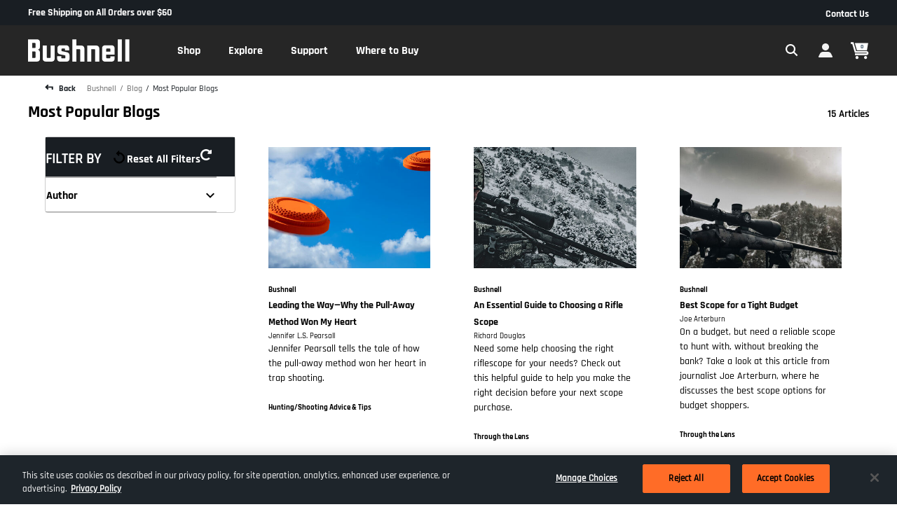

--- FILE ---
content_type: text/html;charset=UTF-8
request_url: https://imgs.signifyd.com/25jMaJYxyRUUjFlU?48f3c48dbc8dad04=q4hjMbOMIzVP-gzbGzg74K49I42UExlCQECf0Cdn-nXDoUrd_F3-HQMgcnml2T34GtiRJi45To0URpcu9kqdockOqAWFb65Cy6xd4xkEZBKCWpN8QRdeNM-TQSsvBljwiR2zuQHyrZvFejZGj1D0LE7S2zw-2RpRqaYGM_cs2B2PGGhItha0g3p2BG6ZNqfrheyZ9Fn_7bcWtc5c1PUXjuJKPq0iYVkpQfssB7IQc2Gt_WBMUKdrCUCvqhrN
body_size: 15868
content:
<!DOCTYPE html><html lang="en"><title>empty</title><body><script type="text/javascript">var td_4x=td_4x||{};td_4x.td_2q=function(td_K,td_P){try{var td_f=[""];var td_I=0;for(var td_c=0;td_c<td_P.length;++td_c){td_f.push(String.fromCharCode(td_K.charCodeAt(td_I)^td_P.charCodeAt(td_c)));td_I++;
if(td_I>=td_K.length){td_I=0;}}return td_f.join("");}catch(td_C){return null;}};td_4x.td_1W=function(td_V){if(!String||!String.fromCharCode||!parseInt){return null;}try{this.td_c=td_V;this.td_d="";this.td_f=function(td_m,td_K){if(0===this.td_d.length){var td_H=this.td_c.substr(0,32);
var td_h="";for(var td_S=32;td_S<td_V.length;td_S+=2){td_h+=String.fromCharCode(parseInt(td_V.substr(td_S,2),16));}this.td_d=td_4x.td_2q(td_H,td_h);}if(this.td_d.substr){return this.td_d.substr(td_m,td_K);
}};}catch(td_f){}return null;};td_4x.td_4J=function(td_f){if(td_f===null||td_f.length===null||!String||!String.fromCharCode){return null;}var td_d=null;try{var td_v="";var td_K=[];var td_u=String.fromCharCode(48)+String.fromCharCode(48)+String.fromCharCode(48);
var td_I=0;for(var td_x=0;td_x<td_f.length;++td_x){if(65+td_I>=126){td_I=0;}var td_M=(td_u+td_f.charCodeAt(td_I++)).slice(-3);td_K.push(td_M);}var td_o=td_K.join("");td_I=0;for(var td_x=0;td_x<td_o.length;
++td_x){if(65+td_I>=126){td_I=0;}var td_t=String.fromCharCode(65+td_I++);if(td_t!==[][[]]+""){td_v+=td_t;}}td_d=td_4x.td_2q(td_v,td_o);}catch(td_J){return null;}return td_d;};td_4x.td_0O=function(td_O){if(td_O===null||td_O.length===null){return null;
}var td_o="";try{var td_Z="";var td_q=0;for(var td_c=0;td_c<td_O.length;++td_c){if(65+td_q>=126){td_q=0;}var td_J=String.fromCharCode(65+td_q++);if(td_J!==[][[]]+""){td_Z+=td_J;}}var td_L=td_4x.td_2q(td_Z,td_O);
var td_T=td_L.match(/.{1,3}/g);for(var td_c=0;td_c<td_T.length;++td_c){td_o+=String.fromCharCode(parseInt(td_T[td_c],10));}}catch(td_A){return null;}return td_o;};var td_4x=td_4x||{};td_4x.td_5n=function(){};td_4x.hasDebug=false;td_4x.trace=function(){};td_4x.hasTrace=false;td_4x.tdz_21ea86c3aac04fa7995577fc6550c1db=new td_4x.td_1W("\x32\x31\x65\x61\x38\x36\x63\x33\x61\x61\x63\x30\x34\x66\x61\x37\x39\x39\x35\x35\x37\x37\x66\x63\x36\x35\x35\x30\x63\x31\x64\x62\x30\x37\x30\x36\x35\x34\x35\x39\x37\x65\x37\x37\x32\x31\x37\x31\x35\x31\x35\x31\x35\x31\x37\x35\x31\x32\x30\x32\x30\x30\x34\x33\x35\x38\x30\x34\x31\x33\x35\x33\x34\x35");
var td_4x=td_4x||{};if(typeof td_4x.td_2y===[][[]]+""){td_4x.td_2y=[];}var td_2U=((typeof(td_4x.tdz_21ea86c3aac04fa7995577fc6550c1db)!=="undefined"&&typeof(td_4x.tdz_21ea86c3aac04fa7995577fc6550c1db.td_f)!=="undefined")?(td_4x.tdz_21ea86c3aac04fa7995577fc6550c1db.td_f(0,12)):null);
function td_3e(td_D0){if(typeof td_2H===[][[]]+""){return null;}try{var td_YU=td_2H;var td_ys=window.localStorage.getItem(td_2U);if(td_ys!==null&&td_ys.length>0){td_YU+=((typeof(td_4x.tdz_21ea86c3aac04fa7995577fc6550c1db)!=="undefined"&&typeof(td_4x.tdz_21ea86c3aac04fa7995577fc6550c1db.td_f)!=="undefined")?(td_4x.tdz_21ea86c3aac04fa7995577fc6550c1db.td_f(12,6)):null)+td_ys;
if(td_ys[0]!=="_"){td_4m("_"+td_ys);}}if(td_D0===true){td_YU+=((typeof(td_4x.tdz_21ea86c3aac04fa7995577fc6550c1db)!=="undefined"&&typeof(td_4x.tdz_21ea86c3aac04fa7995577fc6550c1db.td_f)!=="undefined")?(td_4x.tdz_21ea86c3aac04fa7995577fc6550c1db.td_f(18,3)):null);
}td_2b(td_YU,document);return td_YU;}catch(td_Ka){}return null;}function td_4m(td_dW){try{window.localStorage.setItem(td_2U,td_dW);}catch(td_Zg){}return null;}td_4x.td_2y.push(function(){var td_2r= new td_4x.td_1W("[base64]");td_2H=(td_2r)?td_2r.td_f(0,251):null;});td_4x.tdz_eb41a01a93d44959840afa673d717b9d=new td_4x.td_1W("\x65\x62\x34\x31\x61\x30\x31\x61\x39\x33\x64\x34\x34\x39\x35\x39\x38\x34\x30\x61\x66\x61\x36\x37\x33\x64\x37\x31\x37\x62\x39\x64\x31\x31\x30\x36\x34\x36\x36\x65\x31\x32\x35\x33\x34\x33\x30\x38\x34\x39\x34\x37\x33\x37\x37\x37\x36\x36\x37\x30\x36\x35\x36\x64\x35\x31\x35\x30\x34\x34\x30\x34\x31\x65\x31\x35\x31\x39\x35\x64\x35\x32\x31\x32\x35\x36\x34\x32\x35\x34\x31\x30\x35\x30\x31\x34\x31\x31\x30\x65\x35\x62\x35\x30\x30\x35\x35\x35\x35\x35\x30\x32\x35\x36\x35\x65\x31\x34\x35\x38\x35\x31\x34\x64\x35\x30\x34\x61\x34\x61\x35\x37\x35\x39\x30\x63\x30\x31\x32\x38\x37\x62\x37\x30\x35\x32\x30\x38\x34\x33\x35\x34\x35\x61\x31\x32\x34\x64\x31\x64\x30\x64\x30\x62\x35\x30\x35\x35\x30\x34\x35\x65");
function td_6p(td_H){var td_h="";var td_Z=function(){var td_G=Math.floor(Math.random()*62);if(td_G<10){return td_G;}if(td_G<36){return String.fromCharCode(td_G+55);}return String.fromCharCode(td_G+61);
};while(td_h.length<td_H){td_h+=td_Z();}return((typeof(td_4x.tdz_eb41a01a93d44959840afa673d717b9d)!=="undefined"&&typeof(td_4x.tdz_eb41a01a93d44959840afa673d717b9d.td_f)!=="undefined")?(td_4x.tdz_eb41a01a93d44959840afa673d717b9d.td_f(0,4)):null)+td_h;
}function td_3w(td_Q){var td_r=td_6p(5);if(typeof(td_3z)!==[][[]]+""){td_3z(td_r,td_Q);}return td_r;}function td_2b(td_d,td_X,td_l){var td_r=td_X.getElementsByTagName(Number(103873).toString(18)).item(0);
var td_C=td_X.createElement(((typeof(td_4x.tdz_eb41a01a93d44959840afa673d717b9d)!=="undefined"&&typeof(td_4x.tdz_eb41a01a93d44959840afa673d717b9d.td_f)!=="undefined")?(td_4x.tdz_eb41a01a93d44959840afa673d717b9d.td_f(4,6)):null));
var td_H=td_3w(((typeof(td_4x.tdz_eb41a01a93d44959840afa673d717b9d)!=="undefined"&&typeof(td_4x.tdz_eb41a01a93d44959840afa673d717b9d.td_f)!=="undefined")?(td_4x.tdz_eb41a01a93d44959840afa673d717b9d.td_f(10,6)):null));
td_C.setAttribute(((typeof(td_4x.tdz_eb41a01a93d44959840afa673d717b9d)!=="undefined"&&typeof(td_4x.tdz_eb41a01a93d44959840afa673d717b9d.td_f)!=="undefined")?(td_4x.tdz_eb41a01a93d44959840afa673d717b9d.td_f(16,2)):null),td_H);
td_C.setAttribute(Number(1285914).toString(35),((typeof(td_4x.tdz_eb41a01a93d44959840afa673d717b9d)!=="undefined"&&typeof(td_4x.tdz_eb41a01a93d44959840afa673d717b9d.td_f)!=="undefined")?(td_4x.tdz_eb41a01a93d44959840afa673d717b9d.td_f(18,15)):null));
td_4x.td_4T(td_C);if(typeof td_l!==[][[]]+""){var td_T=false;td_C.onload=td_C.onreadystatechange=function(){if(!td_T&&(!this.readyState||this.readyState===((typeof(td_4x.tdz_eb41a01a93d44959840afa673d717b9d)!=="undefined"&&typeof(td_4x.tdz_eb41a01a93d44959840afa673d717b9d.td_f)!=="undefined")?(td_4x.tdz_eb41a01a93d44959840afa673d717b9d.td_f(33,6)):null)||this.readyState===((typeof(td_4x.tdz_eb41a01a93d44959840afa673d717b9d)!=="undefined"&&typeof(td_4x.tdz_eb41a01a93d44959840afa673d717b9d.td_f)!=="undefined")?(td_4x.tdz_eb41a01a93d44959840afa673d717b9d.td_f(39,8)):null))){td_T=true;
td_l();}};td_C.onerror=function(td_K){td_T=true;td_l();};}td_C.setAttribute(((typeof(td_4x.tdz_eb41a01a93d44959840afa673d717b9d)!=="undefined"&&typeof(td_4x.tdz_eb41a01a93d44959840afa673d717b9d.td_f)!=="undefined")?(td_4x.tdz_eb41a01a93d44959840afa673d717b9d.td_f(47,3)):null),td_d);
td_r.appendChild(td_C);}function td_6j(td_i,td_z,td_G,td_d){var td_B=td_d.createElement(((typeof(td_4x.tdz_eb41a01a93d44959840afa673d717b9d)!=="undefined"&&typeof(td_4x.tdz_eb41a01a93d44959840afa673d717b9d.td_f)!=="undefined")?(td_4x.tdz_eb41a01a93d44959840afa673d717b9d.td_f(50,3)):null));
var td_H=td_3w(((typeof(td_4x.tdz_eb41a01a93d44959840afa673d717b9d)!=="undefined"&&typeof(td_4x.tdz_eb41a01a93d44959840afa673d717b9d.td_f)!=="undefined")?(td_4x.tdz_eb41a01a93d44959840afa673d717b9d.td_f(53,3)):null));
td_B.setAttribute(((typeof(td_4x.tdz_eb41a01a93d44959840afa673d717b9d)!=="undefined"&&typeof(td_4x.tdz_eb41a01a93d44959840afa673d717b9d.td_f)!=="undefined")?(td_4x.tdz_eb41a01a93d44959840afa673d717b9d.td_f(16,2)):null),td_H);
td_B.setAttribute(((typeof(td_4x.tdz_eb41a01a93d44959840afa673d717b9d)!=="undefined"&&typeof(td_4x.tdz_eb41a01a93d44959840afa673d717b9d.td_f)!=="undefined")?(td_4x.tdz_eb41a01a93d44959840afa673d717b9d.td_f(56,3)):null),((typeof(td_4x.tdz_eb41a01a93d44959840afa673d717b9d)!=="undefined"&&typeof(td_4x.tdz_eb41a01a93d44959840afa673d717b9d.td_f)!=="undefined")?(td_4x.tdz_eb41a01a93d44959840afa673d717b9d.td_f(59,5)):null));
td_B.style.visibility=((typeof(td_4x.tdz_eb41a01a93d44959840afa673d717b9d)!=="undefined"&&typeof(td_4x.tdz_eb41a01a93d44959840afa673d717b9d.td_f)!=="undefined")?(td_4x.tdz_eb41a01a93d44959840afa673d717b9d.td_f(64,6)):null);
td_B.setAttribute(((typeof(td_4x.tdz_eb41a01a93d44959840afa673d717b9d)!=="undefined"&&typeof(td_4x.tdz_eb41a01a93d44959840afa673d717b9d.td_f)!=="undefined")?(td_4x.tdz_eb41a01a93d44959840afa673d717b9d.td_f(47,3)):null),td_z);
if(typeof td_G!==[][[]]+""){td_B.onload=td_G;td_B.onabort=td_G;td_B.onerror=td_G;td_B.oninvalid=td_G;}td_i.appendChild(td_B);}function td_5Z(td_h,td_l){var td_H=td_l.getElementsByTagName(Number(103873).toString(18))[0];
td_6j(td_H,td_h,null,td_l);}td_4x.tdz_62db14c784ad46b4b6e298aca92f017b=new td_4x.td_1W("\x36\x32\x64\x62\x31\x34\x63\x37\x38\x34\x61\x64\x34\x36\x62\x34\x62\x36\x65\x32\x39\x38\x61\x63\x61\x39\x32\x66\x30\x31\x37\x62\x34\x35\x34\x36\x31\x36\x30\x62\x35\x66\x35\x33\x30\x35\x34\x32\x35\x36\x35\x37\x31\x35\x30\x64\x35\x62\x35\x38\x33\x39\x35\x62\x30\x30\x35\x63\x30\x30\x35\x31\x34\x64\x31\x38\x32\x30\x31\x31\x31\x33\x35\x38\x34\x62\x33\x62\x34\x35\x35\x66\x35\x63\x30\x63\x35\x39\x34\x35\x30\x61\x30\x31\x35\x65\x35\x39\x31\x33\x35\x62\x35\x64\x34\x30\x30\x34\x30\x62\x35\x61\x35\x61\x30\x64\x35\x35\x30\x36");
function td_v(td_d,td_B,td_E){if(typeof td_E===[][[]]+""||td_E===null){td_E=0;}else{if(td_E<0){td_E=Math.max(0,td_d.length+td_E);}}for(var td_q=td_E,td_P=td_d.length;td_q<td_P;td_q++){if(td_d[td_q]===td_B){return td_q;
}}return -1;}function td_M(td_G,td_q,td_h){return td_G.indexOf(td_q,td_h);}function td_T(td_d){if(typeof td_d!==((typeof(td_4x.tdz_62db14c784ad46b4b6e298aca92f017b)!=="undefined"&&typeof(td_4x.tdz_62db14c784ad46b4b6e298aca92f017b.td_f)!=="undefined")?(td_4x.tdz_62db14c784ad46b4b6e298aca92f017b.td_f(0,6)):null)||td_d===null||typeof td_d.replace===[][[]]+""||td_d.replace===null){return null;
}return td_d.replace(/^\s+|\s+$/g,"");}function td_z(td_r){if(typeof td_r!==((typeof(td_4x.tdz_62db14c784ad46b4b6e298aca92f017b)!=="undefined"&&typeof(td_4x.tdz_62db14c784ad46b4b6e298aca92f017b.td_f)!=="undefined")?(td_4x.tdz_62db14c784ad46b4b6e298aca92f017b.td_f(0,6)):null)||td_r===null||typeof td_r.trim===[][[]]+""||td_r.trim===null){return null;
}return td_r.trim();}function td_5j(td_J){if(typeof td_J!==((typeof(td_4x.tdz_62db14c784ad46b4b6e298aca92f017b)!=="undefined"&&typeof(td_4x.tdz_62db14c784ad46b4b6e298aca92f017b.td_f)!=="undefined")?(td_4x.tdz_62db14c784ad46b4b6e298aca92f017b.td_f(0,6)):null)||td_J===null||typeof td_J.trim===[][[]]+""||td_J.trim===null){return null;
}return td_J.trim();}function td_3Q(td_J,td_i,td_U){return td_J.indexOf(td_i,td_U);}function td_N(){return Date.now();}function td_H(){return new Date().getTime();}function td_D(){return performance.now();
}function td_a(){return window.performance.now();}function td_5a(td_q){return parseFloat(td_q);}function td_5O(td_P){return parseInt(td_P);}function td_6K(td_X){return isNaN(td_X);}function td_2g(td_C){return isFinite(td_C);
}function td_o(){if(typeof Number.parseFloat!==[][[]]+""&&typeof Number.parseInt!==[][[]]+""){td_5a=Number.parseFloat;td_5O=Number.parseInt;}else{if(typeof parseFloat!==[][[]]+""&&typeof parseInt!==[][[]]+""){td_5a=parseFloat;
td_5O=parseInt;}else{td_5a=null;td_5O=null;}}if(typeof Number.isNaN!==[][[]]+""){td_6K=Number.isNaN;}else{if(typeof isNaN!==[][[]]+""){td_6K=isNaN;}else{td_6K=null;}}if(typeof Number.isFinite!==[][[]]+""){td_2g=Number.isFinite;
}else{if(typeof isFinite!==[][[]]+""){td_2g=isFinite;}else{td_2g=null;}}}function td_g(){if(!Array.prototype.indexOf){td_3Q=td_v;}else{td_3Q=td_M;}if(typeof String.prototype.trim!==((typeof(td_4x.tdz_62db14c784ad46b4b6e298aca92f017b)!=="undefined"&&typeof(td_4x.tdz_62db14c784ad46b4b6e298aca92f017b.td_f)!=="undefined")?(td_4x.tdz_62db14c784ad46b4b6e298aca92f017b.td_f(6,8)):null)){td_5j=td_T;
}else{td_5j=td_z;}if(typeof Date.now===[][[]]+""){td_N=td_H;}var td_l=false;if(typeof performance===[][[]]+""||typeof performance.now===[][[]]+""){if(typeof window.performance!==[][[]]+""&&typeof window.performance.now!==[][[]]+""){td_D=td_a;
}else{td_D=td_N;td_l=true;}}if(!td_l){var td_J=td_D();var td_C=td_J.toFixed();if(td_J===td_C){td_D=td_N;}}if(typeof Array.isArray===[][[]]+""){Array.isArray=function(td_B){return Object.prototype.toString.call(td_B)===((typeof(td_4x.tdz_62db14c784ad46b4b6e298aca92f017b)!=="undefined"&&typeof(td_4x.tdz_62db14c784ad46b4b6e298aca92f017b.td_f)!=="undefined")?(td_4x.tdz_62db14c784ad46b4b6e298aca92f017b.td_f(14,14)):null);
};}td_o();}function td_4Z(td_J){if(typeof document.readyState!==[][[]]+""&&document.readyState!==null&&typeof document.readyState!==((typeof(td_4x.tdz_62db14c784ad46b4b6e298aca92f017b)!=="undefined"&&typeof(td_4x.tdz_62db14c784ad46b4b6e298aca92f017b.td_f)!=="undefined")?(td_4x.tdz_62db14c784ad46b4b6e298aca92f017b.td_f(28,7)):null)&&document.readyState===((typeof(td_4x.tdz_62db14c784ad46b4b6e298aca92f017b)!=="undefined"&&typeof(td_4x.tdz_62db14c784ad46b4b6e298aca92f017b.td_f)!=="undefined")?(td_4x.tdz_62db14c784ad46b4b6e298aca92f017b.td_f(35,8)):null)){td_J();
}else{if(typeof document.readyState===[][[]]+""){setTimeout(td_J,300);}else{var td_X=200;var td_E;if(typeof window!==[][[]]+""&&typeof window!==((typeof(td_4x.tdz_62db14c784ad46b4b6e298aca92f017b)!=="undefined"&&typeof(td_4x.tdz_62db14c784ad46b4b6e298aca92f017b.td_f)!=="undefined")?(td_4x.tdz_62db14c784ad46b4b6e298aca92f017b.td_f(28,7)):null)&&window!==null){td_E=window;
}else{td_E=document.body;}if(td_E.addEventListener){td_E.addEventListener(Number(343388).toString(25),function(){setTimeout(td_J,td_X);},false);}else{if(td_E.attachEvent){td_E.attachEvent(((typeof(td_4x.tdz_62db14c784ad46b4b6e298aca92f017b)!=="undefined"&&typeof(td_4x.tdz_62db14c784ad46b4b6e298aca92f017b.td_f)!=="undefined")?(td_4x.tdz_62db14c784ad46b4b6e298aca92f017b.td_f(43,6)):null),function(){setTimeout(td_J,td_X);
},false);}else{var td_G=td_E.onload;td_E.onload=new function(){var td_r=true;if(td_G!==null&&typeof td_G===((typeof(td_4x.tdz_62db14c784ad46b4b6e298aca92f017b)!=="undefined"&&typeof(td_4x.tdz_62db14c784ad46b4b6e298aca92f017b.td_f)!=="undefined")?(td_4x.tdz_62db14c784ad46b4b6e298aca92f017b.td_f(6,8)):null)){td_r=td_G();
}setTimeout(td_J,td_X);td_E.onload=td_G;return td_r;};}}}}}function td_K(){if(typeof td_6B!==[][[]]+""){td_6B();}if(typeof td_1m!==[][[]]+""){td_1m();}if(typeof td_4b!==[][[]]+""){td_4b();}if(typeof td_2J!==[][[]]+""){if(typeof td_5G!==[][[]]+""&&td_5G!==null){td_2J(td_5G,false);
}if(typeof td_3P!==[][[]]+""&&td_3P!==null){td_2J(td_3P,true);}}if(typeof tmx_link_scan!==[][[]]+""){tmx_link_scan();}if(typeof td_4B!==[][[]]+""){td_4B();}if(typeof td_6d!==[][[]]+""){td_6d.start();}if(typeof td_0c!==[][[]]+""){td_0c.start();
}if(typeof td_4I!==[][[]]+""){td_4I();}}function td_1D(){try{td_4x.td_6w();td_4x.td_5A(document);td_1Z.td_0E();td_g();var td_h="1";if(typeof td_4x.td_5D!==[][[]]+""&&td_4x.td_5D!==null&&td_4x.td_5D===td_h){td_K();
}else{td_4Z(td_K);}}catch(td_r){}}var td_0W={};td_0W.td_4i=function(td_T,td_d){td_d=(typeof td_d===[][[]]+"")?true:td_d;if(td_d){td_T=td_6O.td_3O(td_T);}var td_h=[1518500249,1859775393,2400959708,3395469782];td_T+=String.fromCharCode(128);
var td_q=td_T.length/4+2;var td_l=Math.ceil(td_q/16);var td_C=new Array(td_l);for(var td_D=0;td_D<td_l;td_D++){td_C[td_D]=new Array(16);for(var td_K=0;td_K<16;td_K++){td_C[td_D][td_K]=(td_T.charCodeAt(td_D*64+td_K*4)<<24)|(td_T.charCodeAt(td_D*64+td_K*4+1)<<16)|(td_T.charCodeAt(td_D*64+td_K*4+2)<<8)|(td_T.charCodeAt(td_D*64+td_K*4+3));
}}td_C[td_l-1][14]=((td_T.length-1)*8)/Math.pow(2,32);td_C[td_l-1][14]=Math.floor(td_C[td_l-1][14]);td_C[td_l-1][15]=((td_T.length-1)*8)&4294967295;var td_U=1732584193;var td_k=4023233417;var td_N=2562383102;
var td_r=271733878;var td_P=3285377520;var td_M=new Array(80);var td_H,td_V,td_G,td_Q,td_Z;for(var td_D=0;td_D<td_l;td_D++){for(var td_z=0;td_z<16;td_z++){td_M[td_z]=td_C[td_D][td_z];}for(var td_z=16;td_z<80;
td_z++){td_M[td_z]=td_0W.td_1d(td_M[td_z-3]^td_M[td_z-8]^td_M[td_z-14]^td_M[td_z-16],1);}td_H=td_U;td_V=td_k;td_G=td_N;td_Q=td_r;td_Z=td_P;for(var td_z=0;td_z<80;td_z++){var td_o=Math.floor(td_z/20);var td_a=(td_0W.td_1d(td_H,5)+td_0W.f(td_o,td_V,td_G,td_Q)+td_Z+td_h[td_o]+td_M[td_z])&4294967295;
td_Z=td_Q;td_Q=td_G;td_G=td_0W.td_1d(td_V,30);td_V=td_H;td_H=td_a;}td_U=(td_U+td_H)&4294967295;td_k=(td_k+td_V)&4294967295;td_N=(td_N+td_G)&4294967295;td_r=(td_r+td_Q)&4294967295;td_P=(td_P+td_Z)&4294967295;
}return td_0W.td_6P(td_U)+td_0W.td_6P(td_k)+td_0W.td_6P(td_N)+td_0W.td_6P(td_r)+td_0W.td_6P(td_P);};td_0W.f=function(td_Q,td_D,td_C,td_V){switch(td_Q){case 0:return(td_D&td_C)^(~td_D&td_V);case 1:return td_D^td_C^td_V;
case 2:return(td_D&td_C)^(td_D&td_V)^(td_C&td_V);case 3:return td_D^td_C^td_V;}};td_0W.td_1d=function(td_J,td_l){return(td_J<<td_l)|(td_J>>>(32-td_l));};td_0W.td_6P=function(td_H){var td_J="",td_i;for(var td_K=7;
td_K>=0;td_K--){td_i=(td_H>>>(td_K*4))&15;td_J+=td_i.toString(16);}return td_J;};var td_6O={};td_6O.td_3O=function(td_i){var td_M=td_i.replace(/[\u0080-\u07ff]/g,function(td_d){var td_r=td_d.charCodeAt(0);
return String.fromCharCode(192|td_r>>6,128|td_r&63);});td_M=td_M.replace(/[\u0800-\uffff]/g,function(td_Z){var td_d=td_Z.charCodeAt(0);return String.fromCharCode(224|td_d>>12,128|td_d>>6&63,128|td_d&63);
});return td_M;};function td_6t(td_U){return td_0W.td_4i(td_U,true);}td_4x.tdz_241834aa29204394844159dc1de5b0fc=new td_4x.td_1W("\x32\x34\x31\x38\x33\x34\x61\x61\x32\x39\x32\x30\x34\x33\x39\x34\x38\x34\x34\x31\x35\x39\x64\x63\x31\x64\x65\x35\x62\x30\x66\x63\x35\x62\x35\x61\x34\x31\x34\x64\x34\x37\x31\x34\x30\x38\x31\x32\x31\x32\x35\x30\x35\x63\x34\x36\x35\x35\x35\x66\x35\x30\x35\x30\x31\x38\x34\x30\x34\x64\x34\x31\x35\x30\x35\x36\x30\x36\x30\x39\x35\x34\x30\x37\x31\x31\x30\x35\x35\x33\x30\x32\x35\x35\x35\x37\x30\x37\x30\x32\x30\x36\x30\x30\x30\x61\x35\x35\x30\x33\x30\x32\x35\x36\x35\x63\x35\x34\x36\x62\x35\x62\x35\x31\x35\x33\x35\x31\x35\x62\x34\x30\x31\x34\x37\x30\x34\x37\x34\x62\x30\x35\x31\x61\x36\x63\x31\x37\x31\x31\x34\x37\x30\x62\x35\x65\x30\x31");
td_4h=function(){var td_Vl=((typeof(td_4x.tdz_241834aa29204394844159dc1de5b0fc)!=="undefined"&&typeof(td_4x.tdz_241834aa29204394844159dc1de5b0fc.td_f)!=="undefined")?(td_4x.tdz_241834aa29204394844159dc1de5b0fc.td_f(0,21)):null);
var td_iz=typeof window===((typeof(td_4x.tdz_241834aa29204394844159dc1de5b0fc)!=="undefined"&&typeof(td_4x.tdz_241834aa29204394844159dc1de5b0fc.td_f)!=="undefined")?(td_4x.tdz_241834aa29204394844159dc1de5b0fc.td_f(21,6)):null);
var td_uC=td_iz?window:{};if(td_uC.JS_SHA256_NO_WINDOW){td_iz=false;}var td_sD=!td_uC.JS_SHA256_NO_ARRAY_BUFFER&&typeof ArrayBuffer!==[][[]]+"";var td_sk=((typeof(td_4x.tdz_241834aa29204394844159dc1de5b0fc)!=="undefined"&&typeof(td_4x.tdz_241834aa29204394844159dc1de5b0fc.td_f)!=="undefined")?(td_4x.tdz_241834aa29204394844159dc1de5b0fc.td_f(27,16)):null).split("");
var td_Mz=[-2147483648,8388608,32768,128];var td_C6=[24,16,8,0];var td_MU=[1116352408,1899447441,3049323471,3921009573,961987163,1508970993,2453635748,2870763221,3624381080,310598401,607225278,1426881987,1925078388,2162078206,2614888103,3248222580,3835390401,4022224774,264347078,604807628,770255983,1249150122,1555081692,1996064986,2554220882,2821834349,2952996808,3210313671,3336571891,3584528711,113926993,338241895,666307205,773529912,1294757372,1396182291,1695183700,1986661051,2177026350,2456956037,2730485921,2820302411,3259730800,3345764771,3516065817,3600352804,4094571909,275423344,430227734,506948616,659060556,883997877,958139571,1322822218,1537002063,1747873779,1955562222,2024104815,2227730452,2361852424,2428436474,2756734187,3204031479,3329325298];
var td_r=[];if(td_uC.JS_SHA256_NO_NODE_JS||!Array.isArray){Array.isArray=function(td_YH){return Object.prototype.toString.call(td_YH)===((typeof(td_4x.tdz_241834aa29204394844159dc1de5b0fc)!=="undefined"&&typeof(td_4x.tdz_241834aa29204394844159dc1de5b0fc.td_f)!=="undefined")?(td_4x.tdz_241834aa29204394844159dc1de5b0fc.td_f(43,14)):null);
};}if(td_sD&&(td_uC.JS_SHA256_NO_ARRAY_BUFFER_IS_VIEW||!ArrayBuffer.isView)){ArrayBuffer.isView=function(td_Pw){return typeof td_Pw===((typeof(td_4x.tdz_241834aa29204394844159dc1de5b0fc)!=="undefined"&&typeof(td_4x.tdz_241834aa29204394844159dc1de5b0fc.td_f)!=="undefined")?(td_4x.tdz_241834aa29204394844159dc1de5b0fc.td_f(21,6)):null)&&td_Pw.buffer&&td_Pw.buffer.constructor===ArrayBuffer;
};}instance=new td_LX(false,false);this.update=function(td_Zm){instance.update(td_Zm);};this.hash=function(td_l8){instance.update(td_l8);return instance.toString();};this.toString=function(){return instance.toString();
};function td_LX(){this.blocks=[0,0,0,0,0,0,0,0,0,0,0,0,0,0,0,0,0];this.h0=1779033703;this.h1=3144134277;this.h2=1013904242;this.h3=2773480762;this.h4=1359893119;this.h5=2600822924;this.h6=528734635;this.h7=1541459225;
this.block=this.start=this.bytes=this.hBytes=0;this.finalized=this.hashed=false;this.first=true;}td_LX.prototype.update=function(td_DZ){if(this.finalized){return;}var td_hR,td_sK=typeof td_DZ;if(td_sK!==((typeof(td_4x.tdz_241834aa29204394844159dc1de5b0fc)!=="undefined"&&typeof(td_4x.tdz_241834aa29204394844159dc1de5b0fc.td_f)!=="undefined")?(td_4x.tdz_241834aa29204394844159dc1de5b0fc.td_f(57,6)):null)){if(td_sK===((typeof(td_4x.tdz_241834aa29204394844159dc1de5b0fc)!=="undefined"&&typeof(td_4x.tdz_241834aa29204394844159dc1de5b0fc.td_f)!=="undefined")?(td_4x.tdz_241834aa29204394844159dc1de5b0fc.td_f(21,6)):null)){if(td_DZ===null){throw new Error(td_Vl);
}else{if(td_sD&&td_DZ.constructor===ArrayBuffer){td_DZ=new Uint8Array(td_DZ);}else{if(!Array.isArray(td_DZ)){if(!td_sD||!ArrayBuffer.isView(td_DZ)){throw new Error(td_Vl);}}}}}else{throw new Error(td_Vl);
}td_hR=true;}var td_Oy,td_va=0,td_TF,td_Pz=td_DZ.length,td_Am=this.blocks;while(td_va<td_Pz){if(this.hashed){this.hashed=false;td_Am[0]=this.block;td_Am[16]=td_Am[1]=td_Am[2]=td_Am[3]=td_Am[4]=td_Am[5]=td_Am[6]=td_Am[7]=td_Am[8]=td_Am[9]=td_Am[10]=td_Am[11]=td_Am[12]=td_Am[13]=td_Am[14]=td_Am[15]=0;
}if(td_hR){for(td_TF=this.start;td_va<td_Pz&&td_TF<64;++td_va){td_Am[td_TF>>2]|=td_DZ[td_va]<<td_C6[td_TF++&3];}}else{for(td_TF=this.start;td_va<td_Pz&&td_TF<64;++td_va){td_Oy=td_DZ.charCodeAt(td_va);if(td_Oy<128){td_Am[td_TF>>2]|=td_Oy<<td_C6[td_TF++&3];
}else{if(td_Oy<2048){td_Am[td_TF>>2]|=(192|(td_Oy>>6))<<td_C6[td_TF++&3];td_Am[td_TF>>2]|=(128|(td_Oy&63))<<td_C6[td_TF++&3];}else{if(td_Oy<55296||td_Oy>=57344){td_Am[td_TF>>2]|=(224|(td_Oy>>12))<<td_C6[td_TF++&3];
td_Am[td_TF>>2]|=(128|((td_Oy>>6)&63))<<td_C6[td_TF++&3];td_Am[td_TF>>2]|=(128|(td_Oy&63))<<td_C6[td_TF++&3];}else{td_Oy=65536+(((td_Oy&1023)<<10)|(td_DZ.charCodeAt(++td_va)&1023));td_Am[td_TF>>2]|=(240|(td_Oy>>18))<<td_C6[td_TF++&3];
td_Am[td_TF>>2]|=(128|((td_Oy>>12)&63))<<td_C6[td_TF++&3];td_Am[td_TF>>2]|=(128|((td_Oy>>6)&63))<<td_C6[td_TF++&3];td_Am[td_TF>>2]|=(128|(td_Oy&63))<<td_C6[td_TF++&3];}}}}}this.lastByteIndex=td_TF;this.bytes+=td_TF-this.start;
if(td_TF>=64){this.block=td_Am[16];this.start=td_TF-64;this.hash();this.hashed=true;}else{this.start=td_TF;}}if(this.bytes>4294967295){this.hBytes+=this.bytes/4294967296<<0;this.bytes=this.bytes%4294967296;
}return this;};td_LX.prototype.finalize=function(){if(this.finalized){return;}this.finalized=true;var td_HM=this.blocks,td_N6=this.lastByteIndex;td_HM[16]=this.block;td_HM[td_N6>>2]|=td_Mz[td_N6&3];this.block=td_HM[16];
if(td_N6>=56){if(!this.hashed){this.hash();}td_HM[0]=this.block;td_HM[16]=td_HM[1]=td_HM[2]=td_HM[3]=td_HM[4]=td_HM[5]=td_HM[6]=td_HM[7]=td_HM[8]=td_HM[9]=td_HM[10]=td_HM[11]=td_HM[12]=td_HM[13]=td_HM[14]=td_HM[15]=0;
}td_HM[14]=this.hBytes<<3|this.bytes>>>29;td_HM[15]=this.bytes<<3;this.hash();};td_LX.prototype.hash=function(){var td_bQ=this.h0,td_vg=this.h1,td_aj=this.h2,td_FN=this.h3,td_pk=this.h4,td_Q5=this.h5,td_fP=this.h6,td_FY=this.h7,td_qX=this.blocks,td_XG,td_XO,td_mR,td_iq,td_L3,td_rd,td_dt,td_tP,td_ZS,td_V2,td_tl;
for(td_XG=16;td_XG<64;++td_XG){td_L3=td_qX[td_XG-15];td_XO=((td_L3>>>7)|(td_L3<<25))^((td_L3>>>18)|(td_L3<<14))^(td_L3>>>3);td_L3=td_qX[td_XG-2];td_mR=((td_L3>>>17)|(td_L3<<15))^((td_L3>>>19)|(td_L3<<13))^(td_L3>>>10);
td_qX[td_XG]=td_qX[td_XG-16]+td_XO+td_qX[td_XG-7]+td_mR<<0;}td_tl=td_vg&td_aj;for(td_XG=0;td_XG<64;td_XG+=4){if(this.first){td_tP=704751109;td_L3=td_qX[0]-210244248;td_FY=td_L3-1521486534<<0;td_FN=td_L3+143694565<<0;
this.first=false;}else{td_XO=((td_bQ>>>2)|(td_bQ<<30))^((td_bQ>>>13)|(td_bQ<<19))^((td_bQ>>>22)|(td_bQ<<10));td_mR=((td_pk>>>6)|(td_pk<<26))^((td_pk>>>11)|(td_pk<<21))^((td_pk>>>25)|(td_pk<<7));td_tP=td_bQ&td_vg;
td_iq=td_tP^(td_bQ&td_aj)^td_tl;td_dt=(td_pk&td_Q5)^(~td_pk&td_fP);td_L3=td_FY+td_mR+td_dt+td_MU[td_XG]+td_qX[td_XG];td_rd=td_XO+td_iq;td_FY=td_FN+td_L3<<0;td_FN=td_L3+td_rd<<0;}td_XO=((td_FN>>>2)|(td_FN<<30))^((td_FN>>>13)|(td_FN<<19))^((td_FN>>>22)|(td_FN<<10));
td_mR=((td_FY>>>6)|(td_FY<<26))^((td_FY>>>11)|(td_FY<<21))^((td_FY>>>25)|(td_FY<<7));td_ZS=td_FN&td_bQ;td_iq=td_ZS^(td_FN&td_vg)^td_tP;td_dt=(td_FY&td_pk)^(~td_FY&td_Q5);td_L3=td_fP+td_mR+td_dt+td_MU[td_XG+1]+td_qX[td_XG+1];
td_rd=td_XO+td_iq;td_fP=td_aj+td_L3<<0;td_aj=td_L3+td_rd<<0;td_XO=((td_aj>>>2)|(td_aj<<30))^((td_aj>>>13)|(td_aj<<19))^((td_aj>>>22)|(td_aj<<10));td_mR=((td_fP>>>6)|(td_fP<<26))^((td_fP>>>11)|(td_fP<<21))^((td_fP>>>25)|(td_fP<<7));
td_V2=td_aj&td_FN;td_iq=td_V2^(td_aj&td_bQ)^td_ZS;td_dt=(td_fP&td_FY)^(~td_fP&td_pk);td_L3=td_Q5+td_mR+td_dt+td_MU[td_XG+2]+td_qX[td_XG+2];td_rd=td_XO+td_iq;td_Q5=td_vg+td_L3<<0;td_vg=td_L3+td_rd<<0;td_XO=((td_vg>>>2)|(td_vg<<30))^((td_vg>>>13)|(td_vg<<19))^((td_vg>>>22)|(td_vg<<10));
td_mR=((td_Q5>>>6)|(td_Q5<<26))^((td_Q5>>>11)|(td_Q5<<21))^((td_Q5>>>25)|(td_Q5<<7));td_tl=td_vg&td_aj;td_iq=td_tl^(td_vg&td_FN)^td_V2;td_dt=(td_Q5&td_fP)^(~td_Q5&td_FY);td_L3=td_pk+td_mR+td_dt+td_MU[td_XG+3]+td_qX[td_XG+3];
td_rd=td_XO+td_iq;td_pk=td_bQ+td_L3<<0;td_bQ=td_L3+td_rd<<0;}this.h0=this.h0+td_bQ<<0;this.h1=this.h1+td_vg<<0;this.h2=this.h2+td_aj<<0;this.h3=this.h3+td_FN<<0;this.h4=this.h4+td_pk<<0;this.h5=this.h5+td_Q5<<0;
this.h6=this.h6+td_fP<<0;this.h7=this.h7+td_FY<<0;};td_LX.prototype.hex=function(){this.finalize();var td_ly=this.h0,td_G7=this.h1,td_em=this.h2,td_kM=this.h3,td_dJ=this.h4,td_vd=this.h5,td_iT=this.h6,td_hx=this.h7;
var td_Ti=td_sk[(td_ly>>28)&15]+td_sk[(td_ly>>24)&15]+td_sk[(td_ly>>20)&15]+td_sk[(td_ly>>16)&15]+td_sk[(td_ly>>12)&15]+td_sk[(td_ly>>8)&15]+td_sk[(td_ly>>4)&15]+td_sk[td_ly&15]+td_sk[(td_G7>>28)&15]+td_sk[(td_G7>>24)&15]+td_sk[(td_G7>>20)&15]+td_sk[(td_G7>>16)&15]+td_sk[(td_G7>>12)&15]+td_sk[(td_G7>>8)&15]+td_sk[(td_G7>>4)&15]+td_sk[td_G7&15]+td_sk[(td_em>>28)&15]+td_sk[(td_em>>24)&15]+td_sk[(td_em>>20)&15]+td_sk[(td_em>>16)&15]+td_sk[(td_em>>12)&15]+td_sk[(td_em>>8)&15]+td_sk[(td_em>>4)&15]+td_sk[td_em&15]+td_sk[(td_kM>>28)&15]+td_sk[(td_kM>>24)&15]+td_sk[(td_kM>>20)&15]+td_sk[(td_kM>>16)&15]+td_sk[(td_kM>>12)&15]+td_sk[(td_kM>>8)&15]+td_sk[(td_kM>>4)&15]+td_sk[td_kM&15]+td_sk[(td_dJ>>28)&15]+td_sk[(td_dJ>>24)&15]+td_sk[(td_dJ>>20)&15]+td_sk[(td_dJ>>16)&15]+td_sk[(td_dJ>>12)&15]+td_sk[(td_dJ>>8)&15]+td_sk[(td_dJ>>4)&15]+td_sk[td_dJ&15]+td_sk[(td_vd>>28)&15]+td_sk[(td_vd>>24)&15]+td_sk[(td_vd>>20)&15]+td_sk[(td_vd>>16)&15]+td_sk[(td_vd>>12)&15]+td_sk[(td_vd>>8)&15]+td_sk[(td_vd>>4)&15]+td_sk[td_vd&15]+td_sk[(td_iT>>28)&15]+td_sk[(td_iT>>24)&15]+td_sk[(td_iT>>20)&15]+td_sk[(td_iT>>16)&15]+td_sk[(td_iT>>12)&15]+td_sk[(td_iT>>8)&15]+td_sk[(td_iT>>4)&15]+td_sk[td_iT&15];
td_Ti+=td_sk[(td_hx>>28)&15]+td_sk[(td_hx>>24)&15]+td_sk[(td_hx>>20)&15]+td_sk[(td_hx>>16)&15]+td_sk[(td_hx>>12)&15]+td_sk[(td_hx>>8)&15]+td_sk[(td_hx>>4)&15]+td_sk[td_hx&15];return td_Ti;};td_LX.prototype.toString=td_LX.prototype.hex;
};td_4x.tdz_260dabf58e494c18b9402b5e8e8d5e54=new td_4x.td_1W("\x32\x36\x30\x64\x61\x62\x66\x35\x38\x65\x34\x39\x34\x63\x31\x38\x62\x39\x34\x30\x32\x62\x35\x65\x38\x65\x38\x64\x35\x65\x35\x34\x35\x37\x35\x32\x30\x37\x35\x37\x30\x37\x35\x30\x35\x36\x35\x30\x35\x63\x30\x37\x35\x32\x30\x62\x35\x36\x35\x34\x30\x32\x31\x65\x30\x65\x35\x38\x36\x62\x35\x66\x35\x65\x30\x36\x30\x38\x34\x33\x35\x32\x30\x33\x30\x35\x30\x38\x34\x36\x30\x37\x30\x38\x31\x32\x35\x38\x35\x34\x30\x64\x30\x38\x31\x32\x30\x33\x35\x62");
var td_4x=td_4x||{};if(typeof td_4x.td_2y===[][[]]+""){td_4x.td_2y=[];}function td_1w(td_V3){try{if(window.localStorage){var td_QP=null;var td_rh=null;var td_ys=window.localStorage.getItem(((typeof(td_4x.tdz_260dabf58e494c18b9402b5e8e8d5e54)!=="undefined"&&typeof(td_4x.tdz_260dabf58e494c18b9402b5e8e8d5e54.td_f)!=="undefined")?(td_4x.tdz_260dabf58e494c18b9402b5e8e8d5e54.td_f(0,15)):null));
if(td_ys!==null){var td_d8=td_ys.split("_");if(td_d8.length===2){var td_cL=td_d8[1];if(td_cL<td_N()){window.localStorage.setItem(((typeof(td_4x.tdz_260dabf58e494c18b9402b5e8e8d5e54)!=="undefined"&&typeof(td_4x.tdz_260dabf58e494c18b9402b5e8e8d5e54.td_f)!=="undefined")?(td_4x.tdz_260dabf58e494c18b9402b5e8e8d5e54.td_f(0,15)):null),td_2F);
td_QP=td_2F.split("_")[0];td_rh=td_d8[0];}else{td_QP=td_d8[0];}}else{if(td_d8.length===1){window.localStorage.setItem(((typeof(td_4x.tdz_260dabf58e494c18b9402b5e8e8d5e54)!=="undefined"&&typeof(td_4x.tdz_260dabf58e494c18b9402b5e8e8d5e54.td_f)!=="undefined")?(td_4x.tdz_260dabf58e494c18b9402b5e8e8d5e54.td_f(0,15)):null),td_d8[0]+"_"+td_2F.split("_")[1]);
td_QP=td_d8[0];}else{window.localStorage.setItem(((typeof(td_4x.tdz_260dabf58e494c18b9402b5e8e8d5e54)!=="undefined"&&typeof(td_4x.tdz_260dabf58e494c18b9402b5e8e8d5e54.td_f)!=="undefined")?(td_4x.tdz_260dabf58e494c18b9402b5e8e8d5e54.td_f(0,15)):null),td_2F);
td_QP=td_2F.split("_")[0];}}}else{window.localStorage.setItem(((typeof(td_4x.tdz_260dabf58e494c18b9402b5e8e8d5e54)!=="undefined"&&typeof(td_4x.tdz_260dabf58e494c18b9402b5e8e8d5e54.td_f)!=="undefined")?(td_4x.tdz_260dabf58e494c18b9402b5e8e8d5e54.td_f(0,15)):null),td_2F);
td_QP=td_2F.split("_")[0];}var td_ur="";if(td_rh!==null){td_ur=((typeof(td_4x.tdz_260dabf58e494c18b9402b5e8e8d5e54)!=="undefined"&&typeof(td_4x.tdz_260dabf58e494c18b9402b5e8e8d5e54.td_f)!=="undefined")?(td_4x.tdz_260dabf58e494c18b9402b5e8e8d5e54.td_f(15,8)):null)+td_rh;
}var td_Da=td_6F+td_ur;if(typeof td_V3!==[][[]]+""&&td_V3===true){td_Da+=((typeof(td_4x.tdz_260dabf58e494c18b9402b5e8e8d5e54)!=="undefined"&&typeof(td_4x.tdz_260dabf58e494c18b9402b5e8e8d5e54.td_f)!=="undefined")?(td_4x.tdz_260dabf58e494c18b9402b5e8e8d5e54.td_f(23,4)):null)+td_4x.td_2n(((typeof(td_4x.tdz_260dabf58e494c18b9402b5e8e8d5e54)!=="undefined"&&typeof(td_4x.tdz_260dabf58e494c18b9402b5e8e8d5e54.td_f)!=="undefined")?(td_4x.tdz_260dabf58e494c18b9402b5e8e8d5e54.td_f(27,4)):null)+td_QP,td_5Q);
}else{td_V3=false;td_Da+=((typeof(td_4x.tdz_260dabf58e494c18b9402b5e8e8d5e54)!=="undefined"&&typeof(td_4x.tdz_260dabf58e494c18b9402b5e8e8d5e54.td_f)!=="undefined")?(td_4x.tdz_260dabf58e494c18b9402b5e8e8d5e54.td_f(31,4)):null)+td_4x.td_2n(((typeof(td_4x.tdz_260dabf58e494c18b9402b5e8e8d5e54)!=="undefined"&&typeof(td_4x.tdz_260dabf58e494c18b9402b5e8e8d5e54.td_f)!=="undefined")?(td_4x.tdz_260dabf58e494c18b9402b5e8e8d5e54.td_f(35,4)):null)+td_QP,td_5Q);
}td_2b(td_Da,document);if(typeof td_3e!==[][[]]+""){td_3e(td_V3);}return td_Da;}}catch(td_xe){}}function td_4j(){td_4x.td_6w();td_4x.td_5A(document);td_g();td_1w(true);}td_4x.td_2y.push(function(){var td_3L= new td_4x.td_1W("[base64]");td_6F=(td_3L)?td_3L.td_f(0,256):null;td_5Q=(td_3L)?td_3L.td_f(302,67):null;td_2F=(td_3L)?td_3L.td_f(256,46):null;});td_4x.tdz_6279dcc0b9194d29bd252efbd5d24b1b=new td_4x.td_1W("\x36\x32\x37\x39\x64\x63\x63\x30\x62\x39\x31\x39\x34\x64\x32\x39\x62\x64\x32\x35\x32\x65\x66\x62\x64\x35\x64\x32\x34\x62\x31\x62\x31\x36\x37\x64\x36\x37\x36\x62\x34\x62\x34\x33\x32\x63\x36\x30\x33\x30\x37\x36\x34\x31\x35\x63\x34\x36\x30\x35\x31\x32\x37\x36\x33\x32\x33\x30\x31\x64\x31\x35\x37\x64\x33\x35\x33\x32\x32\x64\x31\x34\x35\x30\x31\x36\x35\x33\x31\x34\x33\x36\x35\x65\x31\x37\x35\x35\x35\x61\x37\x38\x34\x39\x30\x31\x31\x31\x30\x32\x31\x30\x32\x66\x35\x30\x35\x66\x35\x30\x37\x31\x30\x30\x35\x35\x35\x63\x34\x64\x32\x31\x35\x36\x35\x32\x35\x37\x32\x30\x30\x32\x30\x35\x34\x62\x37\x30\x30\x30\x35\x35\x37\x31\x30\x36\x35\x36\x32\x33\x31\x39\x37\x37\x35\x33\x35\x65\x32\x35\x32\x36\x30\x37\x35\x37\x30\x62\x37\x36\x36\x32\x31\x36\x37\x31\x30\x30\x35\x35\x35\x30\x32\x64\x33\x37\x36\x62\x35\x34\x37\x30\x31\x37\x30\x39\x31\x35\x31\x37\x35\x30\x31\x36\x36\x62\x35\x35\x30\x63\x35\x35\x30\x37\x34\x65\x36\x31\x35\x36\x35\x34\x31\x37\x31\x36\x30\x64\x35\x37\x32\x30\x34\x62\x35\x65\x34\x65\x34\x37\x30\x31\x34\x30\x36\x63\x32\x31\x32\x36\x34\x30\x35\x61\x34\x35\x31\x36\x30\x33\x31\x30\x33\x31\x37\x36\x32\x39\x35\x64\x35\x36\x30\x62\x35\x64\x30\x37\x36\x36\x34\x37\x35\x31\x35\x66\x30\x64\x30\x64\x32\x30\x35\x38\x31\x30\x35\x36\x35\x63\x35\x63\x37\x62\x30\x39\x35\x63\x35\x30\x33\x35\x30\x31\x35\x30\x37\x61\x35\x66\x30\x62\x30\x66\x33\x35\x30\x31\x35\x37\x34\x62\x37\x34\x34\x63\x30\x62\x37\x65\x33\x31\x37\x30\x35\x62\x34\x35\x35\x63\x30\x32\x30\x63\x31\x62\x37\x33\x31\x30\x35\x30\x37\x65\x36\x61\x36\x63\x30\x64\x35\x33\x35\x36\x32\x66\x30\x64\x31\x64\x37\x38\x35\x62\x31\x30\x30\x66\x32\x30\x31\x36\x35\x61\x31\x33\x34\x31\x35\x31\x31\x30\x37\x30\x31\x32\x34\x36\x35\x65\x35\x32\x36\x61\x30\x35\x30\x35\x30\x32\x34\x32\x30\x62\x36\x66\x35\x34\x34\x62\x34\x37\x30\x64\x35\x64\x35\x37\x30\x62\x32\x37\x35\x33\x35\x37\x37\x39\x32\x31\x32\x33\x32\x39\x30\x62\x35\x62\x31\x35\x34\x37\x35\x31\x31\x30\x35\x65\x31\x30\x37\x35\x35\x33\x35\x61\x35\x30\x30\x61\x30\x63\x32\x64\x35\x35\x31\x36\x34\x61\x35\x32\x35\x38\x34\x34\x30\x31\x37\x66\x36\x61\x32\x62\x32\x31\x37\x37\x34\x64\x34\x32\x30\x39\x30\x39\x31\x30\x30\x31\x34\x37\x32\x64\x37\x37\x37\x39\x30\x64\x35\x33\x30\x62\x35\x61\x35\x37\x36\x33\x34\x62\x30\x64\x30\x37\x30\x36\x35\x65\x31\x36\x34\x62\x34\x37\x37\x65\x35\x31\x30\x37\x35\x39\x35\x36\x32\x66\x30\x62\x34\x38\x35\x63\x35\x65\x30\x39\x30\x37\x33\x35\x30\x64\x35\x62\x33\x33\x35\x62\x35\x61\x30\x36\x35\x65\x31\x35\x34\x35\x37\x66\x35\x36\x35\x61\x33\x33\x30\x61\x30\x64\x35\x34\x30\x64\x34\x65\x34\x32\x31\x39\x36\x34\x30\x63\x35\x64\x35\x37\x30\x37\x32\x35\x35\x63\x35\x31\x34\x30\x30\x61\x30\x66\x30\x36\x32\x62\x34\x35\x30\x31\x35\x63\x37\x36\x33\x31\x37\x35\x33\x31\x34\x33\x35\x63\x37\x38\x36\x61\x32\x38\x30\x61\x30\x64\x34\x35\x31\x61\x31\x39\x35\x30\x34\x62\x35\x39\x32\x38\x35\x62\x35\x37\x31\x37\x31\x63\x37\x30\x35\x39\x35\x33\x30\x36\x30\x64\x32\x30\x30\x31\x34\x37\x31\x36\x34\x62\x35\x64\x33\x32\x35\x39\x30\x64\x35\x38\x35\x37\x35\x65\x36\x39\x30\x63\x30\x63\x30\x64\x35\x35\x34\x64\x35\x30\x36\x31\x35\x36\x35\x30\x30\x64\x36\x32\x35\x38\x30\x36\x32\x38\x35\x62\x35\x62\x34\x37\x31\x64\x34\x36\x30\x33\x30\x35\x34\x37\x30\x37\x35\x61\x36\x33\x30\x62\x35\x66\x30\x36\x35\x39\x34\x35\x34\x34\x31\x39\x35\x35\x35\x33\x33\x34\x35\x39\x30\x63\x35\x64\x35\x65\x34\x65\x34\x37\x34\x34\x30\x61\x31\x37\x35\x33\x33\x33\x35\x62\x35\x62\x35\x36\x30\x61\x31\x31\x31\x31\x34\x34\x30\x64\x33\x33\x35\x62\x35\x61\x30\x36\x35\x65\x31\x35\x34\x35\x31\x32\x30\x30\x36\x65\x30\x64\x30\x64\x30\x37\x35\x66\x31\x35\x34\x61\x31\x31\x36\x66\x35\x64\x31\x37\x34\x36\x35\x38\x33\x35\x30\x64\x35\x63\x35\x31\x35\x64\x31\x32\x31\x35\x34\x32\x33\x37\x35\x30\x31\x36\x34\x34\x35\x31\x31\x30\x31\x31\x35\x30\x30\x36\x30\x32\x30\x34\x36\x65\x30\x64\x30\x64\x30\x37\x35\x66\x31\x35\x34\x61\x31\x31\x36\x31\x36\x34\x33\x33\x35\x62\x35\x37\x30\x36\x30\x62\x34\x35\x34\x36\x31\x32\x35\x37\x35\x36\x35\x32\x35\x34\x36\x32\x30\x64\x35\x63\x35\x30\x30\x64\x34\x36\x31\x31\x31\x36\x37\x66\x37\x32\x36\x65\x30\x64\x30\x64\x30\x37\x35\x66\x31\x35\x34\x61\x31\x31\x30\x30\x30\x63\x33\x33\x35\x62\x35\x37\x30\x36\x30\x62\x34\x35\x34\x36\x31\x32\x35\x63\x35\x33\x33\x35\x30\x64\x35\x62\x30\x30\x35\x64\x34\x33\x31\x31\x31\x31\x32\x63\x36\x32\x31\x32\x30\x33\x31\x37\x35\x34\x33\x34\x30\x61\x35\x65\x30\x36\x35\x36\x34\x36\x34\x61\x31\x34\x32\x37\x37\x37\x36\x65\x30\x62\x30\x61\x35\x36\x35\x61\x34\x35\x31\x36\x34\x36\x35\x31\x34\x61\x30\x34\x35\x35\x37\x66\x35\x35\x30\x31\x31\x31\x32\x64\x36\x35\x31\x32\x36\x66\x37\x34\x30\x35\x30\x30\x34\x33\x37\x66\x33\x31\x36\x65\x35\x38\x35\x37\x35\x30\x30\x62\x34\x35\x34\x61\x34\x32\x33\x34\x35\x61\x35\x61\x35\x63\x30\x30\x34\x36\x35\x34\x34\x61\x30\x35\x33\x33\x35\x62\x35\x61\x30\x36\x35\x65\x31\x35\x34\x35\x31\x32\x36\x37\x35\x31\x30\x62\x30\x64\x30\x36\x31\x30\x35\x35\x31\x37\x30\x31\x36\x65\x35\x64\x30\x61\x35\x36\x35\x36\x31\x35\x31\x37\x31\x32\x36\x35\x35\x61\x30\x61\x30\x38\x30\x37\x34\x34\x30\x64\x34\x61\x30\x32\x36\x33\x30\x62\x35\x66\x30\x36\x35\x39\x34\x35\x34\x34\x31\x39\x33\x34\x30\x62\x30\x63\x35\x65\x30\x37\x31\x39\x30\x39\x31\x37\x30\x35\x33\x33\x35\x62\x35\x37\x30\x36\x30\x62\x34\x35\x34\x36\x31\x32\x33\x35\x30\x65\x30\x64\x30\x61\x35\x30\x34\x34\x30\x33\x30\x34\x34\x63\x30\x31\x31\x37\x35\x38\x35\x39\x35\x39\x35\x36\x31\x33\x30\x64\x33\x34\x35\x39\x30\x63\x35\x64\x35\x65\x34\x65\x34\x37\x34\x34\x30\x33\x30\x38\x32\x66\x30\x35\x35\x31\x37\x63\x35\x63\x31\x31\x30\x33\x30\x65\x33\x32\x35\x63\x31\x37\x35\x62\x35\x62\x30\x63\x37\x65\x33\x31\x35\x66\x36\x32\x35\x36\x35\x64\x34\x34\x33\x62\x34\x33\x35\x39\x32\x64\x36\x61\x31\x31\x37\x36\x36\x34\x33\x36\x35\x62\x34\x61\x34\x32\x30\x61\x35\x64\x34\x31\x31\x32\x30\x34\x34\x36\x31\x34\x30\x35\x35\x39\x30\x64\x35\x36\x31\x34\x33\x37\x36\x33\x32\x65\x35\x39\x35\x30\x35\x64\x35\x63\x30\x37\x31\x37\x33\x38\x35\x66\x30\x30\x35\x33\x35\x34\x35\x61\x34\x30\x34\x34\x36\x31\x35\x38\x30\x34\x30\x35\x34\x30\x35\x63\x36\x30\x30\x30\x30\x62\x30\x64\x31\x30\x35\x30\x32\x61\x35\x64\x34\x30\x30\x62\x35\x37\x30\x62\x35\x35\x35\x33\x34\x33\x35\x30\x30\x62\x30\x64\x33\x65\x34\x33\x30\x33\x35\x66\x35\x30\x34\x62\x35\x64\x30\x36\x34\x30\x35\x38\x31\x34\x30\x31\x30\x38\x31\x61\x31\x64\x32\x37\x31\x34\x30\x33\x31\x32\x35\x30\x30\x31\x35\x36\x35\x33\x30\x37\x30\x62\x34\x64\x31\x39\x34\x32\x34\x32\x35\x66\x30\x32\x30\x61\x30\x64\x30\x61\x34\x64\x31\x36\x35\x38\x36\x39\x35\x63\x30\x62\x35\x63\x35\x63\x34\x64\x30\x64\x36\x32\x35\x34\x35\x36\x31\x36\x31\x32\x31\x30\x30\x64\x35\x62\x30\x33\x35\x62\x36\x34\x30\x33\x35\x35\x34\x32\x36\x65\x34\x32\x35\x62\x35\x38\x31\x30\x30\x35\x30\x63\x34\x32\x30\x66\x36\x66\x35\x34\x34\x62\x34\x37\x30\x64\x35\x64\x35\x37\x32\x33\x30\x61\x35\x36\x34\x37\x35\x64\x30\x63\x30\x32\x34\x32\x35\x35\x30\x64\x31\x34\x34\x61\x31\x34\x33\x31\x35\x34\x30\x35\x35\x39\x35\x37\x31\x37\x37\x66\x30\x38\x31\x36\x30\x36\x35\x65\x31\x36\x31\x39\x37\x38\x35\x61\x35\x62\x30\x61\x34\x31");
var td_4x=td_4x||{};var td_x=0;var td_u=1;var td_W=2;var td_t=3;var td_p=4;td_4x.td_2L=td_x;var td_1Z={td_0E:function(){if(typeof navigator!==[][[]]+""){this.td_j(navigator.userAgent,navigator.vendor,navigator.platform,navigator.appVersion,window.opera);
}},td_j:function(td_A,td_z,td_U,td_K,td_h){this.td_e=[{string:td_A,subString:((typeof(td_4x.tdz_6279dcc0b9194d29bd252efbd5d24b1b)!=="undefined"&&typeof(td_4x.tdz_6279dcc0b9194d29bd252efbd5d24b1b.td_f)!=="undefined")?(td_4x.tdz_6279dcc0b9194d29bd252efbd5d24b1b.td_f(0,5)):null),versionSearch:((typeof(td_4x.tdz_6279dcc0b9194d29bd252efbd5d24b1b)!=="undefined"&&typeof(td_4x.tdz_6279dcc0b9194d29bd252efbd5d24b1b.td_f)!=="undefined")?(td_4x.tdz_6279dcc0b9194d29bd252efbd5d24b1b.td_f(5,4)):null),identity:((typeof(td_4x.tdz_6279dcc0b9194d29bd252efbd5d24b1b)!=="undefined"&&typeof(td_4x.tdz_6279dcc0b9194d29bd252efbd5d24b1b.td_f)!=="undefined")?(td_4x.tdz_6279dcc0b9194d29bd252efbd5d24b1b.td_f(9,5)):null)},{string:td_A,subString:((typeof(td_4x.tdz_6279dcc0b9194d29bd252efbd5d24b1b)!=="undefined"&&typeof(td_4x.tdz_6279dcc0b9194d29bd252efbd5d24b1b.td_f)!=="undefined")?(td_4x.tdz_6279dcc0b9194d29bd252efbd5d24b1b.td_f(14,5)):null),versionSearch:((typeof(td_4x.tdz_6279dcc0b9194d29bd252efbd5d24b1b)!=="undefined"&&typeof(td_4x.tdz_6279dcc0b9194d29bd252efbd5d24b1b.td_f)!=="undefined")?(td_4x.tdz_6279dcc0b9194d29bd252efbd5d24b1b.td_f(19,4)):null),identity:((typeof(td_4x.tdz_6279dcc0b9194d29bd252efbd5d24b1b)!=="undefined"&&typeof(td_4x.tdz_6279dcc0b9194d29bd252efbd5d24b1b.td_f)!=="undefined")?(td_4x.tdz_6279dcc0b9194d29bd252efbd5d24b1b.td_f(23,11)):null)},{string:td_A,subString:((typeof(td_4x.tdz_6279dcc0b9194d29bd252efbd5d24b1b)!=="undefined"&&typeof(td_4x.tdz_6279dcc0b9194d29bd252efbd5d24b1b.td_f)!=="undefined")?(td_4x.tdz_6279dcc0b9194d29bd252efbd5d24b1b.td_f(34,10)):null),versionSearch:((typeof(td_4x.tdz_6279dcc0b9194d29bd252efbd5d24b1b)!=="undefined"&&typeof(td_4x.tdz_6279dcc0b9194d29bd252efbd5d24b1b.td_f)!=="undefined")?(td_4x.tdz_6279dcc0b9194d29bd252efbd5d24b1b.td_f(34,10)):null),identity:((typeof(td_4x.tdz_6279dcc0b9194d29bd252efbd5d24b1b)!=="undefined"&&typeof(td_4x.tdz_6279dcc0b9194d29bd252efbd5d24b1b.td_f)!=="undefined")?(td_4x.tdz_6279dcc0b9194d29bd252efbd5d24b1b.td_f(34,10)):null)},{string:td_A,subString:((typeof(td_4x.tdz_6279dcc0b9194d29bd252efbd5d24b1b)!=="undefined"&&typeof(td_4x.tdz_6279dcc0b9194d29bd252efbd5d24b1b.td_f)!=="undefined")?(td_4x.tdz_6279dcc0b9194d29bd252efbd5d24b1b.td_f(44,5)):null),versionSearch:((typeof(td_4x.tdz_6279dcc0b9194d29bd252efbd5d24b1b)!=="undefined"&&typeof(td_4x.tdz_6279dcc0b9194d29bd252efbd5d24b1b.td_f)!=="undefined")?(td_4x.tdz_6279dcc0b9194d29bd252efbd5d24b1b.td_f(49,4)):null),identity:((typeof(td_4x.tdz_6279dcc0b9194d29bd252efbd5d24b1b)!=="undefined"&&typeof(td_4x.tdz_6279dcc0b9194d29bd252efbd5d24b1b.td_f)!=="undefined")?(td_4x.tdz_6279dcc0b9194d29bd252efbd5d24b1b.td_f(49,4)):null)},{string:td_A,subString:((typeof(td_4x.tdz_6279dcc0b9194d29bd252efbd5d24b1b)!=="undefined"&&typeof(td_4x.tdz_6279dcc0b9194d29bd252efbd5d24b1b.td_f)!=="undefined")?(td_4x.tdz_6279dcc0b9194d29bd252efbd5d24b1b.td_f(53,4)):null),versionSearch:((typeof(td_4x.tdz_6279dcc0b9194d29bd252efbd5d24b1b)!=="undefined"&&typeof(td_4x.tdz_6279dcc0b9194d29bd252efbd5d24b1b.td_f)!=="undefined")?(td_4x.tdz_6279dcc0b9194d29bd252efbd5d24b1b.td_f(57,3)):null),identity:((typeof(td_4x.tdz_6279dcc0b9194d29bd252efbd5d24b1b)!=="undefined"&&typeof(td_4x.tdz_6279dcc0b9194d29bd252efbd5d24b1b.td_f)!=="undefined")?(td_4x.tdz_6279dcc0b9194d29bd252efbd5d24b1b.td_f(49,4)):null)},{string:td_A,subString:((typeof(td_4x.tdz_6279dcc0b9194d29bd252efbd5d24b1b)!=="undefined"&&typeof(td_4x.tdz_6279dcc0b9194d29bd252efbd5d24b1b.td_f)!=="undefined")?(td_4x.tdz_6279dcc0b9194d29bd252efbd5d24b1b.td_f(60,5)):null),versionSearch:((typeof(td_4x.tdz_6279dcc0b9194d29bd252efbd5d24b1b)!=="undefined"&&typeof(td_4x.tdz_6279dcc0b9194d29bd252efbd5d24b1b.td_f)!=="undefined")?(td_4x.tdz_6279dcc0b9194d29bd252efbd5d24b1b.td_f(65,4)):null),identity:((typeof(td_4x.tdz_6279dcc0b9194d29bd252efbd5d24b1b)!=="undefined"&&typeof(td_4x.tdz_6279dcc0b9194d29bd252efbd5d24b1b.td_f)!=="undefined")?(td_4x.tdz_6279dcc0b9194d29bd252efbd5d24b1b.td_f(49,4)):null)},{string:td_A,subString:((typeof(td_4x.tdz_6279dcc0b9194d29bd252efbd5d24b1b)!=="undefined"&&typeof(td_4x.tdz_6279dcc0b9194d29bd252efbd5d24b1b.td_f)!=="undefined")?(td_4x.tdz_6279dcc0b9194d29bd252efbd5d24b1b.td_f(69,7)):null),versionSearch:((typeof(td_4x.tdz_6279dcc0b9194d29bd252efbd5d24b1b)!=="undefined"&&typeof(td_4x.tdz_6279dcc0b9194d29bd252efbd5d24b1b.td_f)!=="undefined")?(td_4x.tdz_6279dcc0b9194d29bd252efbd5d24b1b.td_f(76,6)):null),identity:((typeof(td_4x.tdz_6279dcc0b9194d29bd252efbd5d24b1b)!=="undefined"&&typeof(td_4x.tdz_6279dcc0b9194d29bd252efbd5d24b1b.td_f)!=="undefined")?(td_4x.tdz_6279dcc0b9194d29bd252efbd5d24b1b.td_f(49,4)):null)},{string:td_A,subString:((typeof(td_4x.tdz_6279dcc0b9194d29bd252efbd5d24b1b)!=="undefined"&&typeof(td_4x.tdz_6279dcc0b9194d29bd252efbd5d24b1b.td_f)!=="undefined")?(td_4x.tdz_6279dcc0b9194d29bd252efbd5d24b1b.td_f(82,9)):null),versionSearch:((typeof(td_4x.tdz_6279dcc0b9194d29bd252efbd5d24b1b)!=="undefined"&&typeof(td_4x.tdz_6279dcc0b9194d29bd252efbd5d24b1b.td_f)!=="undefined")?(td_4x.tdz_6279dcc0b9194d29bd252efbd5d24b1b.td_f(82,9)):null),identity:((typeof(td_4x.tdz_6279dcc0b9194d29bd252efbd5d24b1b)!=="undefined"&&typeof(td_4x.tdz_6279dcc0b9194d29bd252efbd5d24b1b.td_f)!=="undefined")?(td_4x.tdz_6279dcc0b9194d29bd252efbd5d24b1b.td_f(91,6)):null)},{string:td_A,subString:((typeof(td_4x.tdz_6279dcc0b9194d29bd252efbd5d24b1b)!=="undefined"&&typeof(td_4x.tdz_6279dcc0b9194d29bd252efbd5d24b1b.td_f)!=="undefined")?(td_4x.tdz_6279dcc0b9194d29bd252efbd5d24b1b.td_f(97,14)):null),identity:((typeof(td_4x.tdz_6279dcc0b9194d29bd252efbd5d24b1b)!=="undefined"&&typeof(td_4x.tdz_6279dcc0b9194d29bd252efbd5d24b1b.td_f)!=="undefined")?(td_4x.tdz_6279dcc0b9194d29bd252efbd5d24b1b.td_f(97,14)):null)},{string:td_A,subString:((typeof(td_4x.tdz_6279dcc0b9194d29bd252efbd5d24b1b)!=="undefined"&&typeof(td_4x.tdz_6279dcc0b9194d29bd252efbd5d24b1b.td_f)!=="undefined")?(td_4x.tdz_6279dcc0b9194d29bd252efbd5d24b1b.td_f(111,9)):null),identity:((typeof(td_4x.tdz_6279dcc0b9194d29bd252efbd5d24b1b)!=="undefined"&&typeof(td_4x.tdz_6279dcc0b9194d29bd252efbd5d24b1b.td_f)!=="undefined")?(td_4x.tdz_6279dcc0b9194d29bd252efbd5d24b1b.td_f(111,9)):null)},{string:td_A,subString:((typeof(td_4x.tdz_6279dcc0b9194d29bd252efbd5d24b1b)!=="undefined"&&typeof(td_4x.tdz_6279dcc0b9194d29bd252efbd5d24b1b.td_f)!=="undefined")?(td_4x.tdz_6279dcc0b9194d29bd252efbd5d24b1b.td_f(120,8)):null),identity:((typeof(td_4x.tdz_6279dcc0b9194d29bd252efbd5d24b1b)!=="undefined"&&typeof(td_4x.tdz_6279dcc0b9194d29bd252efbd5d24b1b.td_f)!=="undefined")?(td_4x.tdz_6279dcc0b9194d29bd252efbd5d24b1b.td_f(111,9)):null)},{string:td_A,subString:((typeof(td_4x.tdz_6279dcc0b9194d29bd252efbd5d24b1b)!=="undefined"&&typeof(td_4x.tdz_6279dcc0b9194d29bd252efbd5d24b1b.td_f)!=="undefined")?(td_4x.tdz_6279dcc0b9194d29bd252efbd5d24b1b.td_f(128,6)):null),identity:((typeof(td_4x.tdz_6279dcc0b9194d29bd252efbd5d24b1b)!=="undefined"&&typeof(td_4x.tdz_6279dcc0b9194d29bd252efbd5d24b1b.td_f)!=="undefined")?(td_4x.tdz_6279dcc0b9194d29bd252efbd5d24b1b.td_f(128,6)):null)},{string:td_A,subString:((typeof(td_4x.tdz_6279dcc0b9194d29bd252efbd5d24b1b)!=="undefined"&&typeof(td_4x.tdz_6279dcc0b9194d29bd252efbd5d24b1b.td_f)!=="undefined")?(td_4x.tdz_6279dcc0b9194d29bd252efbd5d24b1b.td_f(134,6)):null),identity:((typeof(td_4x.tdz_6279dcc0b9194d29bd252efbd5d24b1b)!=="undefined"&&typeof(td_4x.tdz_6279dcc0b9194d29bd252efbd5d24b1b.td_f)!=="undefined")?(td_4x.tdz_6279dcc0b9194d29bd252efbd5d24b1b.td_f(134,6)):null)},{string:td_A,subString:((typeof(td_4x.tdz_6279dcc0b9194d29bd252efbd5d24b1b)!=="undefined"&&typeof(td_4x.tdz_6279dcc0b9194d29bd252efbd5d24b1b.td_f)!=="undefined")?(td_4x.tdz_6279dcc0b9194d29bd252efbd5d24b1b.td_f(140,7)):null),versionSearch:((typeof(td_4x.tdz_6279dcc0b9194d29bd252efbd5d24b1b)!=="undefined"&&typeof(td_4x.tdz_6279dcc0b9194d29bd252efbd5d24b1b.td_f)!=="undefined")?(td_4x.tdz_6279dcc0b9194d29bd252efbd5d24b1b.td_f(147,8)):null),identity:((typeof(td_4x.tdz_6279dcc0b9194d29bd252efbd5d24b1b)!=="undefined"&&typeof(td_4x.tdz_6279dcc0b9194d29bd252efbd5d24b1b.td_f)!=="undefined")?(td_4x.tdz_6279dcc0b9194d29bd252efbd5d24b1b.td_f(140,7)):null)},{string:td_A,subString:((typeof(td_4x.tdz_6279dcc0b9194d29bd252efbd5d24b1b)!=="undefined"&&typeof(td_4x.tdz_6279dcc0b9194d29bd252efbd5d24b1b.td_f)!=="undefined")?(td_4x.tdz_6279dcc0b9194d29bd252efbd5d24b1b.td_f(155,5)):null),identity:((typeof(td_4x.tdz_6279dcc0b9194d29bd252efbd5d24b1b)!=="undefined"&&typeof(td_4x.tdz_6279dcc0b9194d29bd252efbd5d24b1b.td_f)!=="undefined")?(td_4x.tdz_6279dcc0b9194d29bd252efbd5d24b1b.td_f(160,7)):null),versionSearch:((typeof(td_4x.tdz_6279dcc0b9194d29bd252efbd5d24b1b)!=="undefined"&&typeof(td_4x.tdz_6279dcc0b9194d29bd252efbd5d24b1b.td_f)!=="undefined")?(td_4x.tdz_6279dcc0b9194d29bd252efbd5d24b1b.td_f(155,5)):null)},{string:td_A,subString:((typeof(td_4x.tdz_6279dcc0b9194d29bd252efbd5d24b1b)!=="undefined"&&typeof(td_4x.tdz_6279dcc0b9194d29bd252efbd5d24b1b.td_f)!=="undefined")?(td_4x.tdz_6279dcc0b9194d29bd252efbd5d24b1b.td_f(167,5)):null),identity:((typeof(td_4x.tdz_6279dcc0b9194d29bd252efbd5d24b1b)!=="undefined"&&typeof(td_4x.tdz_6279dcc0b9194d29bd252efbd5d24b1b.td_f)!=="undefined")?(td_4x.tdz_6279dcc0b9194d29bd252efbd5d24b1b.td_f(134,6)):null),versionSearch:((typeof(td_4x.tdz_6279dcc0b9194d29bd252efbd5d24b1b)!=="undefined"&&typeof(td_4x.tdz_6279dcc0b9194d29bd252efbd5d24b1b.td_f)!=="undefined")?(td_4x.tdz_6279dcc0b9194d29bd252efbd5d24b1b.td_f(167,5)):null)},{string:td_A,subString:((typeof(td_4x.tdz_6279dcc0b9194d29bd252efbd5d24b1b)!=="undefined"&&typeof(td_4x.tdz_6279dcc0b9194d29bd252efbd5d24b1b.td_f)!=="undefined")?(td_4x.tdz_6279dcc0b9194d29bd252efbd5d24b1b.td_f(172,18)):null),identity:((typeof(td_4x.tdz_6279dcc0b9194d29bd252efbd5d24b1b)!=="undefined"&&typeof(td_4x.tdz_6279dcc0b9194d29bd252efbd5d24b1b.td_f)!=="undefined")?(td_4x.tdz_6279dcc0b9194d29bd252efbd5d24b1b.td_f(172,18)):null),versionSearch:((typeof(td_4x.tdz_6279dcc0b9194d29bd252efbd5d24b1b)!=="undefined"&&typeof(td_4x.tdz_6279dcc0b9194d29bd252efbd5d24b1b.td_f)!=="undefined")?(td_4x.tdz_6279dcc0b9194d29bd252efbd5d24b1b.td_f(172,18)):null)},{string:td_z,subString:((typeof(td_4x.tdz_6279dcc0b9194d29bd252efbd5d24b1b)!=="undefined"&&typeof(td_4x.tdz_6279dcc0b9194d29bd252efbd5d24b1b.td_f)!=="undefined")?(td_4x.tdz_6279dcc0b9194d29bd252efbd5d24b1b.td_f(190,5)):null),identity:((typeof(td_4x.tdz_6279dcc0b9194d29bd252efbd5d24b1b)!=="undefined"&&typeof(td_4x.tdz_6279dcc0b9194d29bd252efbd5d24b1b.td_f)!=="undefined")?(td_4x.tdz_6279dcc0b9194d29bd252efbd5d24b1b.td_f(195,6)):null),versionSearch:((typeof(td_4x.tdz_6279dcc0b9194d29bd252efbd5d24b1b)!=="undefined"&&typeof(td_4x.tdz_6279dcc0b9194d29bd252efbd5d24b1b.td_f)!=="undefined")?(td_4x.tdz_6279dcc0b9194d29bd252efbd5d24b1b.td_f(201,7)):null)},{prop:td_h,identity:((typeof(td_4x.tdz_6279dcc0b9194d29bd252efbd5d24b1b)!=="undefined"&&typeof(td_4x.tdz_6279dcc0b9194d29bd252efbd5d24b1b.td_f)!=="undefined")?(td_4x.tdz_6279dcc0b9194d29bd252efbd5d24b1b.td_f(9,5)):null),versionSearch:((typeof(td_4x.tdz_6279dcc0b9194d29bd252efbd5d24b1b)!=="undefined"&&typeof(td_4x.tdz_6279dcc0b9194d29bd252efbd5d24b1b.td_f)!=="undefined")?(td_4x.tdz_6279dcc0b9194d29bd252efbd5d24b1b.td_f(201,7)):null)},{string:td_z,subString:((typeof(td_4x.tdz_6279dcc0b9194d29bd252efbd5d24b1b)!=="undefined"&&typeof(td_4x.tdz_6279dcc0b9194d29bd252efbd5d24b1b.td_f)!=="undefined")?(td_4x.tdz_6279dcc0b9194d29bd252efbd5d24b1b.td_f(208,4)):null),identity:((typeof(td_4x.tdz_6279dcc0b9194d29bd252efbd5d24b1b)!=="undefined"&&typeof(td_4x.tdz_6279dcc0b9194d29bd252efbd5d24b1b.td_f)!=="undefined")?(td_4x.tdz_6279dcc0b9194d29bd252efbd5d24b1b.td_f(208,4)):null)},{string:td_z,subString:((typeof(td_4x.tdz_6279dcc0b9194d29bd252efbd5d24b1b)!=="undefined"&&typeof(td_4x.tdz_6279dcc0b9194d29bd252efbd5d24b1b.td_f)!=="undefined")?(td_4x.tdz_6279dcc0b9194d29bd252efbd5d24b1b.td_f(212,3)):null),identity:((typeof(td_4x.tdz_6279dcc0b9194d29bd252efbd5d24b1b)!=="undefined"&&typeof(td_4x.tdz_6279dcc0b9194d29bd252efbd5d24b1b.td_f)!=="undefined")?(td_4x.tdz_6279dcc0b9194d29bd252efbd5d24b1b.td_f(215,9)):null)},{string:td_A,subString:((typeof(td_4x.tdz_6279dcc0b9194d29bd252efbd5d24b1b)!=="undefined"&&typeof(td_4x.tdz_6279dcc0b9194d29bd252efbd5d24b1b.td_f)!=="undefined")?(td_4x.tdz_6279dcc0b9194d29bd252efbd5d24b1b.td_f(160,7)):null),identity:((typeof(td_4x.tdz_6279dcc0b9194d29bd252efbd5d24b1b)!=="undefined"&&typeof(td_4x.tdz_6279dcc0b9194d29bd252efbd5d24b1b.td_f)!=="undefined")?(td_4x.tdz_6279dcc0b9194d29bd252efbd5d24b1b.td_f(160,7)):null)},{string:td_z,subString:((typeof(td_4x.tdz_6279dcc0b9194d29bd252efbd5d24b1b)!=="undefined"&&typeof(td_4x.tdz_6279dcc0b9194d29bd252efbd5d24b1b.td_f)!=="undefined")?(td_4x.tdz_6279dcc0b9194d29bd252efbd5d24b1b.td_f(224,6)):null),identity:((typeof(td_4x.tdz_6279dcc0b9194d29bd252efbd5d24b1b)!=="undefined"&&typeof(td_4x.tdz_6279dcc0b9194d29bd252efbd5d24b1b.td_f)!=="undefined")?(td_4x.tdz_6279dcc0b9194d29bd252efbd5d24b1b.td_f(224,6)):null)},{string:td_A,subString:((typeof(td_4x.tdz_6279dcc0b9194d29bd252efbd5d24b1b)!=="undefined"&&typeof(td_4x.tdz_6279dcc0b9194d29bd252efbd5d24b1b.td_f)!=="undefined")?(td_4x.tdz_6279dcc0b9194d29bd252efbd5d24b1b.td_f(230,8)):null),identity:((typeof(td_4x.tdz_6279dcc0b9194d29bd252efbd5d24b1b)!=="undefined"&&typeof(td_4x.tdz_6279dcc0b9194d29bd252efbd5d24b1b.td_f)!=="undefined")?(td_4x.tdz_6279dcc0b9194d29bd252efbd5d24b1b.td_f(230,8)):null)},{string:td_A,subString:((typeof(td_4x.tdz_6279dcc0b9194d29bd252efbd5d24b1b)!=="undefined"&&typeof(td_4x.tdz_6279dcc0b9194d29bd252efbd5d24b1b.td_f)!=="undefined")?(td_4x.tdz_6279dcc0b9194d29bd252efbd5d24b1b.td_f(238,4)):null),identity:((typeof(td_4x.tdz_6279dcc0b9194d29bd252efbd5d24b1b)!=="undefined"&&typeof(td_4x.tdz_6279dcc0b9194d29bd252efbd5d24b1b.td_f)!=="undefined")?(td_4x.tdz_6279dcc0b9194d29bd252efbd5d24b1b.td_f(242,8)):null),versionSearch:((typeof(td_4x.tdz_6279dcc0b9194d29bd252efbd5d24b1b)!=="undefined"&&typeof(td_4x.tdz_6279dcc0b9194d29bd252efbd5d24b1b.td_f)!=="undefined")?(td_4x.tdz_6279dcc0b9194d29bd252efbd5d24b1b.td_f(238,4)):null)},{string:td_A,subString:((typeof(td_4x.tdz_6279dcc0b9194d29bd252efbd5d24b1b)!=="undefined"&&typeof(td_4x.tdz_6279dcc0b9194d29bd252efbd5d24b1b.td_f)!=="undefined")?(td_4x.tdz_6279dcc0b9194d29bd252efbd5d24b1b.td_f(250,8)):null),identity:((typeof(td_4x.tdz_6279dcc0b9194d29bd252efbd5d24b1b)!=="undefined"&&typeof(td_4x.tdz_6279dcc0b9194d29bd252efbd5d24b1b.td_f)!=="undefined")?(td_4x.tdz_6279dcc0b9194d29bd252efbd5d24b1b.td_f(250,8)):null),versionSearch:((typeof(td_4x.tdz_6279dcc0b9194d29bd252efbd5d24b1b)!=="undefined"&&typeof(td_4x.tdz_6279dcc0b9194d29bd252efbd5d24b1b.td_f)!=="undefined")?(td_4x.tdz_6279dcc0b9194d29bd252efbd5d24b1b.td_f(250,8)):null)},{string:td_A,subString:((typeof(td_4x.tdz_6279dcc0b9194d29bd252efbd5d24b1b)!=="undefined"&&typeof(td_4x.tdz_6279dcc0b9194d29bd252efbd5d24b1b.td_f)!=="undefined")?(td_4x.tdz_6279dcc0b9194d29bd252efbd5d24b1b.td_f(258,7)):null),identity:((typeof(td_4x.tdz_6279dcc0b9194d29bd252efbd5d24b1b)!=="undefined"&&typeof(td_4x.tdz_6279dcc0b9194d29bd252efbd5d24b1b.td_f)!=="undefined")?(td_4x.tdz_6279dcc0b9194d29bd252efbd5d24b1b.td_f(242,8)):null),versionSearch:((typeof(td_4x.tdz_6279dcc0b9194d29bd252efbd5d24b1b)!=="undefined"&&typeof(td_4x.tdz_6279dcc0b9194d29bd252efbd5d24b1b.td_f)!=="undefined")?(td_4x.tdz_6279dcc0b9194d29bd252efbd5d24b1b.td_f(265,2)):null)},{string:td_A,subString:((typeof(td_4x.tdz_6279dcc0b9194d29bd252efbd5d24b1b)!=="undefined"&&typeof(td_4x.tdz_6279dcc0b9194d29bd252efbd5d24b1b.td_f)!=="undefined")?(td_4x.tdz_6279dcc0b9194d29bd252efbd5d24b1b.td_f(267,5)):null),identity:((typeof(td_4x.tdz_6279dcc0b9194d29bd252efbd5d24b1b)!=="undefined"&&typeof(td_4x.tdz_6279dcc0b9194d29bd252efbd5d24b1b.td_f)!=="undefined")?(td_4x.tdz_6279dcc0b9194d29bd252efbd5d24b1b.td_f(272,7)):null),versionSearch:((typeof(td_4x.tdz_6279dcc0b9194d29bd252efbd5d24b1b)!=="undefined"&&typeof(td_4x.tdz_6279dcc0b9194d29bd252efbd5d24b1b.td_f)!=="undefined")?(td_4x.tdz_6279dcc0b9194d29bd252efbd5d24b1b.td_f(265,2)):null)},{string:td_A,subString:((typeof(td_4x.tdz_6279dcc0b9194d29bd252efbd5d24b1b)!=="undefined"&&typeof(td_4x.tdz_6279dcc0b9194d29bd252efbd5d24b1b.td_f)!=="undefined")?(td_4x.tdz_6279dcc0b9194d29bd252efbd5d24b1b.td_f(272,7)):null),identity:((typeof(td_4x.tdz_6279dcc0b9194d29bd252efbd5d24b1b)!=="undefined"&&typeof(td_4x.tdz_6279dcc0b9194d29bd252efbd5d24b1b.td_f)!=="undefined")?(td_4x.tdz_6279dcc0b9194d29bd252efbd5d24b1b.td_f(230,8)):null),versionSearch:((typeof(td_4x.tdz_6279dcc0b9194d29bd252efbd5d24b1b)!=="undefined"&&typeof(td_4x.tdz_6279dcc0b9194d29bd252efbd5d24b1b.td_f)!=="undefined")?(td_4x.tdz_6279dcc0b9194d29bd252efbd5d24b1b.td_f(272,7)):null)}];
this.td_R=[{string:td_U,subString:((typeof(td_4x.tdz_6279dcc0b9194d29bd252efbd5d24b1b)!=="undefined"&&typeof(td_4x.tdz_6279dcc0b9194d29bd252efbd5d24b1b.td_f)!=="undefined")?(td_4x.tdz_6279dcc0b9194d29bd252efbd5d24b1b.td_f(279,3)):null),identity:((typeof(td_4x.tdz_6279dcc0b9194d29bd252efbd5d24b1b)!=="undefined"&&typeof(td_4x.tdz_6279dcc0b9194d29bd252efbd5d24b1b.td_f)!=="undefined")?(td_4x.tdz_6279dcc0b9194d29bd252efbd5d24b1b.td_f(282,7)):null)},{string:td_U,subString:((typeof(td_4x.tdz_6279dcc0b9194d29bd252efbd5d24b1b)!=="undefined"&&typeof(td_4x.tdz_6279dcc0b9194d29bd252efbd5d24b1b.td_f)!=="undefined")?(td_4x.tdz_6279dcc0b9194d29bd252efbd5d24b1b.td_f(289,3)):null),identity:((typeof(td_4x.tdz_6279dcc0b9194d29bd252efbd5d24b1b)!=="undefined"&&typeof(td_4x.tdz_6279dcc0b9194d29bd252efbd5d24b1b.td_f)!=="undefined")?(td_4x.tdz_6279dcc0b9194d29bd252efbd5d24b1b.td_f(289,3)):null)},{string:td_A,subString:((typeof(td_4x.tdz_6279dcc0b9194d29bd252efbd5d24b1b)!=="undefined"&&typeof(td_4x.tdz_6279dcc0b9194d29bd252efbd5d24b1b.td_f)!=="undefined")?(td_4x.tdz_6279dcc0b9194d29bd252efbd5d24b1b.td_f(292,13)):null),identity:((typeof(td_4x.tdz_6279dcc0b9194d29bd252efbd5d24b1b)!=="undefined"&&typeof(td_4x.tdz_6279dcc0b9194d29bd252efbd5d24b1b.td_f)!=="undefined")?(td_4x.tdz_6279dcc0b9194d29bd252efbd5d24b1b.td_f(292,13)):null)},{string:td_A,subString:((typeof(td_4x.tdz_6279dcc0b9194d29bd252efbd5d24b1b)!=="undefined"&&typeof(td_4x.tdz_6279dcc0b9194d29bd252efbd5d24b1b.td_f)!=="undefined")?(td_4x.tdz_6279dcc0b9194d29bd252efbd5d24b1b.td_f(305,7)):null),identity:((typeof(td_4x.tdz_6279dcc0b9194d29bd252efbd5d24b1b)!=="undefined"&&typeof(td_4x.tdz_6279dcc0b9194d29bd252efbd5d24b1b.td_f)!=="undefined")?(td_4x.tdz_6279dcc0b9194d29bd252efbd5d24b1b.td_f(305,7)):null)},{string:td_A,subString:((typeof(td_4x.tdz_6279dcc0b9194d29bd252efbd5d24b1b)!=="undefined"&&typeof(td_4x.tdz_6279dcc0b9194d29bd252efbd5d24b1b.td_f)!=="undefined")?(td_4x.tdz_6279dcc0b9194d29bd252efbd5d24b1b.td_f(312,7)):null),identity:((typeof(td_4x.tdz_6279dcc0b9194d29bd252efbd5d24b1b)!=="undefined"&&typeof(td_4x.tdz_6279dcc0b9194d29bd252efbd5d24b1b.td_f)!=="undefined")?(td_4x.tdz_6279dcc0b9194d29bd252efbd5d24b1b.td_f(312,7)):null)},{string:td_A,subString:((typeof(td_4x.tdz_6279dcc0b9194d29bd252efbd5d24b1b)!=="undefined"&&typeof(td_4x.tdz_6279dcc0b9194d29bd252efbd5d24b1b.td_f)!=="undefined")?(td_4x.tdz_6279dcc0b9194d29bd252efbd5d24b1b.td_f(319,5)):null),identity:((typeof(td_4x.tdz_6279dcc0b9194d29bd252efbd5d24b1b)!=="undefined"&&typeof(td_4x.tdz_6279dcc0b9194d29bd252efbd5d24b1b.td_f)!=="undefined")?(td_4x.tdz_6279dcc0b9194d29bd252efbd5d24b1b.td_f(319,5)):null)},{string:td_U,subString:((typeof(td_4x.tdz_6279dcc0b9194d29bd252efbd5d24b1b)!=="undefined"&&typeof(td_4x.tdz_6279dcc0b9194d29bd252efbd5d24b1b.td_f)!=="undefined")?(td_4x.tdz_6279dcc0b9194d29bd252efbd5d24b1b.td_f(324,9)):null),identity:((typeof(td_4x.tdz_6279dcc0b9194d29bd252efbd5d24b1b)!=="undefined"&&typeof(td_4x.tdz_6279dcc0b9194d29bd252efbd5d24b1b.td_f)!=="undefined")?(td_4x.tdz_6279dcc0b9194d29bd252efbd5d24b1b.td_f(305,7)):null)},{string:td_U,subString:((typeof(td_4x.tdz_6279dcc0b9194d29bd252efbd5d24b1b)!=="undefined"&&typeof(td_4x.tdz_6279dcc0b9194d29bd252efbd5d24b1b.td_f)!=="undefined")?(td_4x.tdz_6279dcc0b9194d29bd252efbd5d24b1b.td_f(333,5)):null),identity:((typeof(td_4x.tdz_6279dcc0b9194d29bd252efbd5d24b1b)!=="undefined"&&typeof(td_4x.tdz_6279dcc0b9194d29bd252efbd5d24b1b.td_f)!=="undefined")?(td_4x.tdz_6279dcc0b9194d29bd252efbd5d24b1b.td_f(333,5)):null)},{string:td_U,subString:((typeof(td_4x.tdz_6279dcc0b9194d29bd252efbd5d24b1b)!=="undefined"&&typeof(td_4x.tdz_6279dcc0b9194d29bd252efbd5d24b1b.td_f)!=="undefined")?(td_4x.tdz_6279dcc0b9194d29bd252efbd5d24b1b.td_f(338,10)):null),identity:((typeof(td_4x.tdz_6279dcc0b9194d29bd252efbd5d24b1b)!=="undefined"&&typeof(td_4x.tdz_6279dcc0b9194d29bd252efbd5d24b1b.td_f)!=="undefined")?(td_4x.tdz_6279dcc0b9194d29bd252efbd5d24b1b.td_f(338,10)):null)},{string:td_U,subString:((typeof(td_4x.tdz_6279dcc0b9194d29bd252efbd5d24b1b)!=="undefined"&&typeof(td_4x.tdz_6279dcc0b9194d29bd252efbd5d24b1b.td_f)!=="undefined")?(td_4x.tdz_6279dcc0b9194d29bd252efbd5d24b1b.td_f(348,6)):null),identity:((typeof(td_4x.tdz_6279dcc0b9194d29bd252efbd5d24b1b)!=="undefined"&&typeof(td_4x.tdz_6279dcc0b9194d29bd252efbd5d24b1b.td_f)!=="undefined")?(td_4x.tdz_6279dcc0b9194d29bd252efbd5d24b1b.td_f(354,11)):null)},{string:td_U,subString:((typeof(td_4x.tdz_6279dcc0b9194d29bd252efbd5d24b1b)!=="undefined"&&typeof(td_4x.tdz_6279dcc0b9194d29bd252efbd5d24b1b.td_f)!=="undefined")?(td_4x.tdz_6279dcc0b9194d29bd252efbd5d24b1b.td_f(365,4)):null),identity:((typeof(td_4x.tdz_6279dcc0b9194d29bd252efbd5d24b1b)!=="undefined"&&typeof(td_4x.tdz_6279dcc0b9194d29bd252efbd5d24b1b.td_f)!=="undefined")?(td_4x.tdz_6279dcc0b9194d29bd252efbd5d24b1b.td_f(365,4)):null)}];
this.td_b=[{string:td_U,subString:((typeof(td_4x.tdz_6279dcc0b9194d29bd252efbd5d24b1b)!=="undefined"&&typeof(td_4x.tdz_6279dcc0b9194d29bd252efbd5d24b1b.td_f)!=="undefined")?(td_4x.tdz_6279dcc0b9194d29bd252efbd5d24b1b.td_f(279,3)):null),identity:((typeof(td_4x.tdz_6279dcc0b9194d29bd252efbd5d24b1b)!=="undefined"&&typeof(td_4x.tdz_6279dcc0b9194d29bd252efbd5d24b1b.td_f)!=="undefined")?(td_4x.tdz_6279dcc0b9194d29bd252efbd5d24b1b.td_f(282,7)):null)},{string:td_U,subString:((typeof(td_4x.tdz_6279dcc0b9194d29bd252efbd5d24b1b)!=="undefined"&&typeof(td_4x.tdz_6279dcc0b9194d29bd252efbd5d24b1b.td_f)!=="undefined")?(td_4x.tdz_6279dcc0b9194d29bd252efbd5d24b1b.td_f(289,3)):null),identity:((typeof(td_4x.tdz_6279dcc0b9194d29bd252efbd5d24b1b)!=="undefined"&&typeof(td_4x.tdz_6279dcc0b9194d29bd252efbd5d24b1b.td_f)!=="undefined")?(td_4x.tdz_6279dcc0b9194d29bd252efbd5d24b1b.td_f(289,3)):null)},{string:td_U,subString:((typeof(td_4x.tdz_6279dcc0b9194d29bd252efbd5d24b1b)!=="undefined"&&typeof(td_4x.tdz_6279dcc0b9194d29bd252efbd5d24b1b.td_f)!=="undefined")?(td_4x.tdz_6279dcc0b9194d29bd252efbd5d24b1b.td_f(324,9)):null),identity:((typeof(td_4x.tdz_6279dcc0b9194d29bd252efbd5d24b1b)!=="undefined"&&typeof(td_4x.tdz_6279dcc0b9194d29bd252efbd5d24b1b.td_f)!=="undefined")?(td_4x.tdz_6279dcc0b9194d29bd252efbd5d24b1b.td_f(305,7)):null)},{string:td_U,subString:((typeof(td_4x.tdz_6279dcc0b9194d29bd252efbd5d24b1b)!=="undefined"&&typeof(td_4x.tdz_6279dcc0b9194d29bd252efbd5d24b1b.td_f)!=="undefined")?(td_4x.tdz_6279dcc0b9194d29bd252efbd5d24b1b.td_f(369,11)):null),identity:((typeof(td_4x.tdz_6279dcc0b9194d29bd252efbd5d24b1b)!=="undefined"&&typeof(td_4x.tdz_6279dcc0b9194d29bd252efbd5d24b1b.td_f)!=="undefined")?(td_4x.tdz_6279dcc0b9194d29bd252efbd5d24b1b.td_f(305,7)):null)},{string:td_U,subString:((typeof(td_4x.tdz_6279dcc0b9194d29bd252efbd5d24b1b)!=="undefined"&&typeof(td_4x.tdz_6279dcc0b9194d29bd252efbd5d24b1b.td_f)!=="undefined")?(td_4x.tdz_6279dcc0b9194d29bd252efbd5d24b1b.td_f(333,5)):null),identity:((typeof(td_4x.tdz_6279dcc0b9194d29bd252efbd5d24b1b)!=="undefined"&&typeof(td_4x.tdz_6279dcc0b9194d29bd252efbd5d24b1b.td_f)!=="undefined")?(td_4x.tdz_6279dcc0b9194d29bd252efbd5d24b1b.td_f(333,5)):null)},{string:td_U,subString:((typeof(td_4x.tdz_6279dcc0b9194d29bd252efbd5d24b1b)!=="undefined"&&typeof(td_4x.tdz_6279dcc0b9194d29bd252efbd5d24b1b.td_f)!=="undefined")?(td_4x.tdz_6279dcc0b9194d29bd252efbd5d24b1b.td_f(338,10)):null),identity:((typeof(td_4x.tdz_6279dcc0b9194d29bd252efbd5d24b1b)!=="undefined"&&typeof(td_4x.tdz_6279dcc0b9194d29bd252efbd5d24b1b.td_f)!=="undefined")?(td_4x.tdz_6279dcc0b9194d29bd252efbd5d24b1b.td_f(338,10)):null)},{string:td_U,subString:((typeof(td_4x.tdz_6279dcc0b9194d29bd252efbd5d24b1b)!=="undefined"&&typeof(td_4x.tdz_6279dcc0b9194d29bd252efbd5d24b1b.td_f)!=="undefined")?(td_4x.tdz_6279dcc0b9194d29bd252efbd5d24b1b.td_f(348,6)):null),identity:((typeof(td_4x.tdz_6279dcc0b9194d29bd252efbd5d24b1b)!=="undefined"&&typeof(td_4x.tdz_6279dcc0b9194d29bd252efbd5d24b1b.td_f)!=="undefined")?(td_4x.tdz_6279dcc0b9194d29bd252efbd5d24b1b.td_f(348,6)):null)},{string:td_U,subString:((typeof(td_4x.tdz_6279dcc0b9194d29bd252efbd5d24b1b)!=="undefined"&&typeof(td_4x.tdz_6279dcc0b9194d29bd252efbd5d24b1b.td_f)!=="undefined")?(td_4x.tdz_6279dcc0b9194d29bd252efbd5d24b1b.td_f(365,4)):null),identity:((typeof(td_4x.tdz_6279dcc0b9194d29bd252efbd5d24b1b)!=="undefined"&&typeof(td_4x.tdz_6279dcc0b9194d29bd252efbd5d24b1b.td_f)!=="undefined")?(td_4x.tdz_6279dcc0b9194d29bd252efbd5d24b1b.td_f(365,4)):null)}];
this.td_c=[{identity:((typeof(td_4x.tdz_6279dcc0b9194d29bd252efbd5d24b1b)!=="undefined"&&typeof(td_4x.tdz_6279dcc0b9194d29bd252efbd5d24b1b.td_f)!=="undefined")?(td_4x.tdz_6279dcc0b9194d29bd252efbd5d24b1b.td_f(282,7)):null),versionMap:[{s:((typeof(td_4x.tdz_6279dcc0b9194d29bd252efbd5d24b1b)!=="undefined"&&typeof(td_4x.tdz_6279dcc0b9194d29bd252efbd5d24b1b.td_f)!=="undefined")?(td_4x.tdz_6279dcc0b9194d29bd252efbd5d24b1b.td_f(380,10)):null),r:/(Windows 10.0|Windows NT 10.0)/},{s:((typeof(td_4x.tdz_6279dcc0b9194d29bd252efbd5d24b1b)!=="undefined"&&typeof(td_4x.tdz_6279dcc0b9194d29bd252efbd5d24b1b.td_f)!=="undefined")?(td_4x.tdz_6279dcc0b9194d29bd252efbd5d24b1b.td_f(390,11)):null),r:/(Windows 8.1|Windows NT 6.3)/},{s:((typeof(td_4x.tdz_6279dcc0b9194d29bd252efbd5d24b1b)!=="undefined"&&typeof(td_4x.tdz_6279dcc0b9194d29bd252efbd5d24b1b.td_f)!=="undefined")?(td_4x.tdz_6279dcc0b9194d29bd252efbd5d24b1b.td_f(401,9)):null),r:/(Windows 8|Windows NT 6.2)/},{s:((typeof(td_4x.tdz_6279dcc0b9194d29bd252efbd5d24b1b)!=="undefined"&&typeof(td_4x.tdz_6279dcc0b9194d29bd252efbd5d24b1b.td_f)!=="undefined")?(td_4x.tdz_6279dcc0b9194d29bd252efbd5d24b1b.td_f(410,9)):null),r:/(Windows 7|Windows NT 6.1)/},{s:((typeof(td_4x.tdz_6279dcc0b9194d29bd252efbd5d24b1b)!=="undefined"&&typeof(td_4x.tdz_6279dcc0b9194d29bd252efbd5d24b1b.td_f)!=="undefined")?(td_4x.tdz_6279dcc0b9194d29bd252efbd5d24b1b.td_f(419,13)):null),r:/Windows NT 6.0/},{s:((typeof(td_4x.tdz_6279dcc0b9194d29bd252efbd5d24b1b)!=="undefined"&&typeof(td_4x.tdz_6279dcc0b9194d29bd252efbd5d24b1b.td_f)!=="undefined")?(td_4x.tdz_6279dcc0b9194d29bd252efbd5d24b1b.td_f(432,19)):null),r:/Windows NT 5.2/},{s:((typeof(td_4x.tdz_6279dcc0b9194d29bd252efbd5d24b1b)!=="undefined"&&typeof(td_4x.tdz_6279dcc0b9194d29bd252efbd5d24b1b.td_f)!=="undefined")?(td_4x.tdz_6279dcc0b9194d29bd252efbd5d24b1b.td_f(451,10)):null),r:/(Windows NT 5.1|Windows XP)/},{s:((typeof(td_4x.tdz_6279dcc0b9194d29bd252efbd5d24b1b)!=="undefined"&&typeof(td_4x.tdz_6279dcc0b9194d29bd252efbd5d24b1b.td_f)!=="undefined")?(td_4x.tdz_6279dcc0b9194d29bd252efbd5d24b1b.td_f(461,12)):null),r:/(Windows NT 5.0|Windows 2000)/},{s:((typeof(td_4x.tdz_6279dcc0b9194d29bd252efbd5d24b1b)!=="undefined"&&typeof(td_4x.tdz_6279dcc0b9194d29bd252efbd5d24b1b.td_f)!=="undefined")?(td_4x.tdz_6279dcc0b9194d29bd252efbd5d24b1b.td_f(473,10)):null),r:/(Win 9x 4.90|Windows ME)/},{s:((typeof(td_4x.tdz_6279dcc0b9194d29bd252efbd5d24b1b)!=="undefined"&&typeof(td_4x.tdz_6279dcc0b9194d29bd252efbd5d24b1b.td_f)!=="undefined")?(td_4x.tdz_6279dcc0b9194d29bd252efbd5d24b1b.td_f(483,10)):null),r:/(Windows 98|Win98)/},{s:((typeof(td_4x.tdz_6279dcc0b9194d29bd252efbd5d24b1b)!=="undefined"&&typeof(td_4x.tdz_6279dcc0b9194d29bd252efbd5d24b1b.td_f)!=="undefined")?(td_4x.tdz_6279dcc0b9194d29bd252efbd5d24b1b.td_f(493,10)):null),r:/(Windows 95|Win95|Windows_95)/},{s:((typeof(td_4x.tdz_6279dcc0b9194d29bd252efbd5d24b1b)!=="undefined"&&typeof(td_4x.tdz_6279dcc0b9194d29bd252efbd5d24b1b.td_f)!=="undefined")?(td_4x.tdz_6279dcc0b9194d29bd252efbd5d24b1b.td_f(503,14)):null),r:/(Windows NT 4.0|WinNT4.0|WinNT|Windows NT)/},{s:((typeof(td_4x.tdz_6279dcc0b9194d29bd252efbd5d24b1b)!=="undefined"&&typeof(td_4x.tdz_6279dcc0b9194d29bd252efbd5d24b1b.td_f)!=="undefined")?(td_4x.tdz_6279dcc0b9194d29bd252efbd5d24b1b.td_f(517,10)):null),r:/Windows CE/},{s:((typeof(td_4x.tdz_6279dcc0b9194d29bd252efbd5d24b1b)!=="undefined"&&typeof(td_4x.tdz_6279dcc0b9194d29bd252efbd5d24b1b.td_f)!=="undefined")?(td_4x.tdz_6279dcc0b9194d29bd252efbd5d24b1b.td_f(527,12)):null),r:/Win16/}]},{identity:((typeof(td_4x.tdz_6279dcc0b9194d29bd252efbd5d24b1b)!=="undefined"&&typeof(td_4x.tdz_6279dcc0b9194d29bd252efbd5d24b1b.td_f)!=="undefined")?(td_4x.tdz_6279dcc0b9194d29bd252efbd5d24b1b.td_f(289,3)):null),versionMap:[{s:((typeof(td_4x.tdz_6279dcc0b9194d29bd252efbd5d24b1b)!=="undefined"&&typeof(td_4x.tdz_6279dcc0b9194d29bd252efbd5d24b1b.td_f)!=="undefined")?(td_4x.tdz_6279dcc0b9194d29bd252efbd5d24b1b.td_f(539,8)):null),r:/Mac OS X/},{s:((typeof(td_4x.tdz_6279dcc0b9194d29bd252efbd5d24b1b)!=="undefined"&&typeof(td_4x.tdz_6279dcc0b9194d29bd252efbd5d24b1b.td_f)!=="undefined")?(td_4x.tdz_6279dcc0b9194d29bd252efbd5d24b1b.td_f(547,6)):null),r:/(MacPPC|MacIntel|Mac_PowerPC|Macintosh)/}]},{identity:((typeof(td_4x.tdz_6279dcc0b9194d29bd252efbd5d24b1b)!=="undefined"&&typeof(td_4x.tdz_6279dcc0b9194d29bd252efbd5d24b1b.td_f)!=="undefined")?(td_4x.tdz_6279dcc0b9194d29bd252efbd5d24b1b.td_f(292,13)):null),versionMap:[{s:((typeof(td_4x.tdz_6279dcc0b9194d29bd252efbd5d24b1b)!=="undefined"&&typeof(td_4x.tdz_6279dcc0b9194d29bd252efbd5d24b1b.td_f)!=="undefined")?(td_4x.tdz_6279dcc0b9194d29bd252efbd5d24b1b.td_f(553,17)):null),r:/Windows Phone 6.0/},{s:((typeof(td_4x.tdz_6279dcc0b9194d29bd252efbd5d24b1b)!=="undefined"&&typeof(td_4x.tdz_6279dcc0b9194d29bd252efbd5d24b1b.td_f)!=="undefined")?(td_4x.tdz_6279dcc0b9194d29bd252efbd5d24b1b.td_f(570,17)):null),r:/Windows Phone 7.0/},{s:((typeof(td_4x.tdz_6279dcc0b9194d29bd252efbd5d24b1b)!=="undefined"&&typeof(td_4x.tdz_6279dcc0b9194d29bd252efbd5d24b1b.td_f)!=="undefined")?(td_4x.tdz_6279dcc0b9194d29bd252efbd5d24b1b.td_f(587,17)):null),r:/Windows Phone 8.0/},{s:((typeof(td_4x.tdz_6279dcc0b9194d29bd252efbd5d24b1b)!=="undefined"&&typeof(td_4x.tdz_6279dcc0b9194d29bd252efbd5d24b1b.td_f)!=="undefined")?(td_4x.tdz_6279dcc0b9194d29bd252efbd5d24b1b.td_f(604,17)):null),r:/Windows Phone 8.1/},{s:((typeof(td_4x.tdz_6279dcc0b9194d29bd252efbd5d24b1b)!=="undefined"&&typeof(td_4x.tdz_6279dcc0b9194d29bd252efbd5d24b1b.td_f)!=="undefined")?(td_4x.tdz_6279dcc0b9194d29bd252efbd5d24b1b.td_f(621,18)):null),r:/Windows Phone 10.0/}]}];
this.td_6L=(typeof window.orientation!==[][[]]+"");this.td_4u=this.td_n(this.td_b)||((typeof(td_4x.tdz_6279dcc0b9194d29bd252efbd5d24b1b)!=="undefined"&&typeof(td_4x.tdz_6279dcc0b9194d29bd252efbd5d24b1b.td_f)!=="undefined")?(td_4x.tdz_6279dcc0b9194d29bd252efbd5d24b1b.td_f(639,7)):null);
this.td_0n=this.td_O(this.td_6L,this.td_4u)||((typeof(td_4x.tdz_6279dcc0b9194d29bd252efbd5d24b1b)!=="undefined"&&typeof(td_4x.tdz_6279dcc0b9194d29bd252efbd5d24b1b.td_f)!=="undefined")?(td_4x.tdz_6279dcc0b9194d29bd252efbd5d24b1b.td_f(639,7)):null);
this.td_1j=this.td_n(this.td_e)||((typeof(td_4x.tdz_6279dcc0b9194d29bd252efbd5d24b1b)!=="undefined"&&typeof(td_4x.tdz_6279dcc0b9194d29bd252efbd5d24b1b.td_f)!=="undefined")?(td_4x.tdz_6279dcc0b9194d29bd252efbd5d24b1b.td_f(639,7)):null);
this.td_4p=this.td_y(this.td_1j,td_A)||this.td_y(this.td_1j,td_K)||((typeof(td_4x.tdz_6279dcc0b9194d29bd252efbd5d24b1b)!=="undefined"&&typeof(td_4x.tdz_6279dcc0b9194d29bd252efbd5d24b1b.td_f)!=="undefined")?(td_4x.tdz_6279dcc0b9194d29bd252efbd5d24b1b.td_f(639,7)):null);
this.td_4E=this.td_n(this.td_R)||((typeof(td_4x.tdz_6279dcc0b9194d29bd252efbd5d24b1b)!=="undefined"&&typeof(td_4x.tdz_6279dcc0b9194d29bd252efbd5d24b1b.td_f)!=="undefined")?(td_4x.tdz_6279dcc0b9194d29bd252efbd5d24b1b.td_f(639,7)):null);
this.td_0b=this.td_f(this.td_c,this.td_4E,this.td_1j,this.td_4p,td_A,td_K)||this.td_4E;this.td_m();},td_f:function(td_X,td_i,td_d,td_V,td_q,td_S){var td_N=td_q;var td_o=td_S;var td_E=td_i;var td_J;for(var td_K=0;
td_K<td_X.length;td_K++){if(td_X[td_K].identity===td_i){for(var td_k=0;td_k<td_X[td_K].versionMap.length;td_k++){var td_I=td_X[td_K].versionMap[td_k];if(td_I.r.test(td_N)){td_E=td_I.s;if(/Windows/.test(td_E)){if(td_E===((typeof(td_4x.tdz_6279dcc0b9194d29bd252efbd5d24b1b)!=="undefined"&&typeof(td_4x.tdz_6279dcc0b9194d29bd252efbd5d24b1b.td_f)!=="undefined")?(td_4x.tdz_6279dcc0b9194d29bd252efbd5d24b1b.td_f(380,10)):null)){if(td_1Z.td_Y()){td_E=((typeof(td_4x.tdz_6279dcc0b9194d29bd252efbd5d24b1b)!=="undefined"&&typeof(td_4x.tdz_6279dcc0b9194d29bd252efbd5d24b1b.td_f)!=="undefined")?(td_4x.tdz_6279dcc0b9194d29bd252efbd5d24b1b.td_f(646,10)):null);
}td_4x.td_2L=td_u;td_1Z.td_L();}return td_E;}break;}}break;}}switch(td_E){case ((typeof(td_4x.tdz_6279dcc0b9194d29bd252efbd5d24b1b)!=="undefined"&&typeof(td_4x.tdz_6279dcc0b9194d29bd252efbd5d24b1b.td_f)!=="undefined")?(td_4x.tdz_6279dcc0b9194d29bd252efbd5d24b1b.td_f(539,8)):null):td_E=null;
var td_h=/(Mac OS X 10[\.\_\d]+)/.exec(td_N);if(td_h!==null&&td_h.length>=1){td_E=td_h[1];}if(typeof navigator.platform!==[][[]]+""&&navigator.platform!==null&&navigator.platform===((typeof(td_4x.tdz_6279dcc0b9194d29bd252efbd5d24b1b)!=="undefined"&&typeof(td_4x.tdz_6279dcc0b9194d29bd252efbd5d24b1b.td_f)!=="undefined")?(td_4x.tdz_6279dcc0b9194d29bd252efbd5d24b1b.td_f(656,8)):null)&&typeof navigator.maxTouchPoints!==[][[]]+""&&navigator.maxTouchPoints!==null&&navigator.maxTouchPoints===5){if(typeof navigator.hardwareConcurrency!==[][[]]+""&&navigator.hardwareConcurrency===8&&typeof navigator.mediaDevices===[][[]]+""){td_E=((typeof(td_4x.tdz_6279dcc0b9194d29bd252efbd5d24b1b)!=="undefined"&&typeof(td_4x.tdz_6279dcc0b9194d29bd252efbd5d24b1b.td_f)!=="undefined")?(td_4x.tdz_6279dcc0b9194d29bd252efbd5d24b1b.td_f(664,8)):null);
}else{if(typeof"".split!==[][[]]+""&&"".split!==null){var td_M=td_E.split(" ");if(td_M.length===4){td_V=/(Version\/[\.\d]+)/.exec(td_N);if(td_V!==null&&td_V.length>1){var td_v=td_V[1];if(td_v!==null&&td_v.length>1){var td_g=td_v.split("/");
if(td_g!==null&&td_g.length>1){td_E=((typeof(td_4x.tdz_6279dcc0b9194d29bd252efbd5d24b1b)!=="undefined"&&typeof(td_4x.tdz_6279dcc0b9194d29bd252efbd5d24b1b.td_f)!=="undefined")?(td_4x.tdz_6279dcc0b9194d29bd252efbd5d24b1b.td_f(672,7)):null)+td_g[1];
}}}}}}}break;case ((typeof(td_4x.tdz_6279dcc0b9194d29bd252efbd5d24b1b)!=="undefined"&&typeof(td_4x.tdz_6279dcc0b9194d29bd252efbd5d24b1b.td_f)!=="undefined")?(td_4x.tdz_6279dcc0b9194d29bd252efbd5d24b1b.td_f(305,7)):null):td_E=null;
var td_G=/[^-](Android[^\d]?[\.\_\d]+)/.exec(td_N);if(td_G!==null&&td_G.length>=1){td_E=td_G[1];}if(td_d===((typeof(td_4x.tdz_6279dcc0b9194d29bd252efbd5d24b1b)!=="undefined"&&typeof(td_4x.tdz_6279dcc0b9194d29bd252efbd5d24b1b.td_f)!=="undefined")?(td_4x.tdz_6279dcc0b9194d29bd252efbd5d24b1b.td_f(134,6)):null)&&td_V>=110){td_4x.td_2L=td_u;
td_1Z.td_L();}break;case ((typeof(td_4x.tdz_6279dcc0b9194d29bd252efbd5d24b1b)!=="undefined"&&typeof(td_4x.tdz_6279dcc0b9194d29bd252efbd5d24b1b.td_f)!=="undefined")?(td_4x.tdz_6279dcc0b9194d29bd252efbd5d24b1b.td_f(365,4)):null):case ((typeof(td_4x.tdz_6279dcc0b9194d29bd252efbd5d24b1b)!=="undefined"&&typeof(td_4x.tdz_6279dcc0b9194d29bd252efbd5d24b1b.td_f)!=="undefined")?(td_4x.tdz_6279dcc0b9194d29bd252efbd5d24b1b.td_f(348,6)):null):case ((typeof(td_4x.tdz_6279dcc0b9194d29bd252efbd5d24b1b)!=="undefined"&&typeof(td_4x.tdz_6279dcc0b9194d29bd252efbd5d24b1b.td_f)!=="undefined")?(td_4x.tdz_6279dcc0b9194d29bd252efbd5d24b1b.td_f(354,11)):null):td_E=null;
td_J=/OS (\d+)_(\d+)_?(\d+)?/.exec(td_o);if(td_J!==null){var td_a=td_J.length>=1?td_J[1]:((typeof(td_4x.tdz_6279dcc0b9194d29bd252efbd5d24b1b)!=="undefined"&&typeof(td_4x.tdz_6279dcc0b9194d29bd252efbd5d24b1b.td_f)!=="undefined")?(td_4x.tdz_6279dcc0b9194d29bd252efbd5d24b1b.td_f(639,7)):null);
var td_U=td_J.length>=2?td_J[2]:((typeof(td_4x.tdz_6279dcc0b9194d29bd252efbd5d24b1b)!=="undefined"&&typeof(td_4x.tdz_6279dcc0b9194d29bd252efbd5d24b1b.td_f)!=="undefined")?(td_4x.tdz_6279dcc0b9194d29bd252efbd5d24b1b.td_f(639,7)):null);
var td_D=td_J.length>=3?td_J[3]|"0":"0";td_E=((typeof(td_4x.tdz_6279dcc0b9194d29bd252efbd5d24b1b)!=="undefined"&&typeof(td_4x.tdz_6279dcc0b9194d29bd252efbd5d24b1b.td_f)!=="undefined")?(td_4x.tdz_6279dcc0b9194d29bd252efbd5d24b1b.td_f(679,4)):null)+td_a+"."+td_U+"."+td_D;
}break;default:return null;}return td_E;},td_n:function(td_N){for(var td_a=0;td_a<td_N.length;++td_a){var td_g=td_N[td_a].string;var td_D=td_N[td_a].prop;this.versionSearchString=td_N[td_a].versionSearch||td_N[td_a].identity;
if(td_g){if(td_g.indexOf(td_N[td_a].subString)!==-1){return td_N[td_a].identity;}}else{if(td_D){return td_N[td_a].identity;}}}},td_y:function(td_X,td_M){if(!td_X){return null;}var td_o;switch(td_X){case ((typeof(td_4x.tdz_6279dcc0b9194d29bd252efbd5d24b1b)!=="undefined"&&typeof(td_4x.tdz_6279dcc0b9194d29bd252efbd5d24b1b.td_f)!=="undefined")?(td_4x.tdz_6279dcc0b9194d29bd252efbd5d24b1b.td_f(195,6)):null):var td_l=/\WVersion[^\d]([\.\d]+)/.exec(td_M);
if(td_l!==null&&td_l.length>=1){td_o=td_l[1];}break;case ((typeof(td_4x.tdz_6279dcc0b9194d29bd252efbd5d24b1b)!=="undefined"&&typeof(td_4x.tdz_6279dcc0b9194d29bd252efbd5d24b1b.td_f)!=="undefined")?(td_4x.tdz_6279dcc0b9194d29bd252efbd5d24b1b.td_f(111,9)):null):var td_h=td_M.indexOf(this.versionSearchString);
if(td_h===-1){this.versionSearchString=((typeof(td_4x.tdz_6279dcc0b9194d29bd252efbd5d24b1b)!=="undefined"&&typeof(td_4x.tdz_6279dcc0b9194d29bd252efbd5d24b1b.td_f)!=="undefined")?(td_4x.tdz_6279dcc0b9194d29bd252efbd5d24b1b.td_f(120,8)):null);
}case ((typeof(td_4x.tdz_6279dcc0b9194d29bd252efbd5d24b1b)!=="undefined"&&typeof(td_4x.tdz_6279dcc0b9194d29bd252efbd5d24b1b.td_f)!=="undefined")?(td_4x.tdz_6279dcc0b9194d29bd252efbd5d24b1b.td_f(9,5)):null):if(this.versionSearchString===((typeof(td_4x.tdz_6279dcc0b9194d29bd252efbd5d24b1b)!=="undefined"&&typeof(td_4x.tdz_6279dcc0b9194d29bd252efbd5d24b1b.td_f)!=="undefined")?(td_4x.tdz_6279dcc0b9194d29bd252efbd5d24b1b.td_f(683,3)):null)){var td_E=/\WOPR[^\d]*([\.\d]+)/.exec(td_M);
if(td_E!==null&&td_E.length>=1){td_o=td_E[1];}break;}default:var td_K=td_M.indexOf(this.versionSearchString);if(td_K!==-1){td_o=td_M.substring(td_K+this.versionSearchString.length+1);}break;}if(td_o){return parseFloat(td_o);
}return null;},td_w:function(td_G){var td_o=null;try{td_o=new Worker(td_G);}catch(td_Z){if(td_o!==null&&typeof td_o.terminate!==[][[]]+""){td_o.terminate();}return(td_Z.toString().indexOf(((typeof(td_4x.tdz_6279dcc0b9194d29bd252efbd5d24b1b)!=="undefined"&&typeof(td_4x.tdz_6279dcc0b9194d29bd252efbd5d24b1b.td_f)!=="undefined")?(td_4x.tdz_6279dcc0b9194d29bd252efbd5d24b1b.td_f(686,18)):null))!==-1);
}return false;},td_O:function(isMobile,osNoUA){var psc=this.td_w;try{var check=((typeof window.opr!==[][[]]+"")&&(typeof window.opr.addons!==[][[]]+""))||(typeof window.opera===((typeof(td_4x.tdz_6279dcc0b9194d29bd252efbd5d24b1b)!=="undefined"&&typeof(td_4x.tdz_6279dcc0b9194d29bd252efbd5d24b1b.td_f)!=="undefined")?(td_4x.tdz_6279dcc0b9194d29bd252efbd5d24b1b.td_f(704,6)):null))||((typeof window.opr!==[][[]]+"")&&(typeof window.opr===((typeof(td_4x.tdz_6279dcc0b9194d29bd252efbd5d24b1b)!=="undefined"&&typeof(td_4x.tdz_6279dcc0b9194d29bd252efbd5d24b1b.td_f)!=="undefined")?(td_4x.tdz_6279dcc0b9194d29bd252efbd5d24b1b.td_f(704,6)):null)));
if(check){return((typeof(td_4x.tdz_6279dcc0b9194d29bd252efbd5d24b1b)!=="undefined"&&typeof(td_4x.tdz_6279dcc0b9194d29bd252efbd5d24b1b.td_f)!=="undefined")?(td_4x.tdz_6279dcc0b9194d29bd252efbd5d24b1b.td_f(9,5)):null);
}check=(typeof InstallTrigger!==[][[]]+"");if(check){return((typeof(td_4x.tdz_6279dcc0b9194d29bd252efbd5d24b1b)!=="undefined"&&typeof(td_4x.tdz_6279dcc0b9194d29bd252efbd5d24b1b.td_f)!=="undefined")?(td_4x.tdz_6279dcc0b9194d29bd252efbd5d24b1b.td_f(160,7)):null);
}check=/constructor/i.test(window.HTMLElement)||(function(p){return p.toString()===((typeof(td_4x.tdz_6279dcc0b9194d29bd252efbd5d24b1b)!=="undefined"&&typeof(td_4x.tdz_6279dcc0b9194d29bd252efbd5d24b1b.td_f)!=="undefined")?(td_4x.tdz_6279dcc0b9194d29bd252efbd5d24b1b.td_f(710,33)):null);
})(!window[((typeof(td_4x.tdz_6279dcc0b9194d29bd252efbd5d24b1b)!=="undefined"&&typeof(td_4x.tdz_6279dcc0b9194d29bd252efbd5d24b1b.td_f)!=="undefined")?(td_4x.tdz_6279dcc0b9194d29bd252efbd5d24b1b.td_f(743,6)):null)]||(typeof safari!==[][[]]+""&&safari.pushNotification));
if(check){return((typeof(td_4x.tdz_6279dcc0b9194d29bd252efbd5d24b1b)!=="undefined"&&typeof(td_4x.tdz_6279dcc0b9194d29bd252efbd5d24b1b.td_f)!=="undefined")?(td_4x.tdz_6279dcc0b9194d29bd252efbd5d24b1b.td_f(195,6)):null);
}check=(typeof window.safari!==[][[]]+"");if(check){return((typeof(td_4x.tdz_6279dcc0b9194d29bd252efbd5d24b1b)!=="undefined"&&typeof(td_4x.tdz_6279dcc0b9194d29bd252efbd5d24b1b.td_f)!=="undefined")?(td_4x.tdz_6279dcc0b9194d29bd252efbd5d24b1b.td_f(195,6)):null);
}check=
/*@cc_on!@*/
false||(typeof document.documentMode!==[][[]]+"");if(check){return((typeof(td_4x.tdz_6279dcc0b9194d29bd252efbd5d24b1b)!=="undefined"&&typeof(td_4x.tdz_6279dcc0b9194d29bd252efbd5d24b1b.td_f)!=="undefined")?(td_4x.tdz_6279dcc0b9194d29bd252efbd5d24b1b.td_f(242,8)):null);
}if(!check&&(typeof window.StyleMedia!==[][[]]+"")){return((typeof(td_4x.tdz_6279dcc0b9194d29bd252efbd5d24b1b)!=="undefined"&&typeof(td_4x.tdz_6279dcc0b9194d29bd252efbd5d24b1b.td_f)!=="undefined")?(td_4x.tdz_6279dcc0b9194d29bd252efbd5d24b1b.td_f(49,4)):null);
}if(psc(((typeof(td_4x.tdz_6279dcc0b9194d29bd252efbd5d24b1b)!=="undefined"&&typeof(td_4x.tdz_6279dcc0b9194d29bd252efbd5d24b1b.td_f)!=="undefined")?(td_4x.tdz_6279dcc0b9194d29bd252efbd5d24b1b.td_f(749,8)):null))){return((typeof(td_4x.tdz_6279dcc0b9194d29bd252efbd5d24b1b)!=="undefined"&&typeof(td_4x.tdz_6279dcc0b9194d29bd252efbd5d24b1b.td_f)!=="undefined")?(td_4x.tdz_6279dcc0b9194d29bd252efbd5d24b1b.td_f(757,5)):null);
}if(psc(((typeof(td_4x.tdz_6279dcc0b9194d29bd252efbd5d24b1b)!=="undefined"&&typeof(td_4x.tdz_6279dcc0b9194d29bd252efbd5d24b1b.td_f)!=="undefined")?(td_4x.tdz_6279dcc0b9194d29bd252efbd5d24b1b.td_f(762,7)):null))){return((typeof(td_4x.tdz_6279dcc0b9194d29bd252efbd5d24b1b)!=="undefined"&&typeof(td_4x.tdz_6279dcc0b9194d29bd252efbd5d24b1b.td_f)!=="undefined")?(td_4x.tdz_6279dcc0b9194d29bd252efbd5d24b1b.td_f(49,4)):null);
}if(psc(((typeof(td_4x.tdz_6279dcc0b9194d29bd252efbd5d24b1b)!=="undefined"&&typeof(td_4x.tdz_6279dcc0b9194d29bd252efbd5d24b1b.td_f)!=="undefined")?(td_4x.tdz_6279dcc0b9194d29bd252efbd5d24b1b.td_f(769,9)):null))){return((typeof(td_4x.tdz_6279dcc0b9194d29bd252efbd5d24b1b)!=="undefined"&&typeof(td_4x.tdz_6279dcc0b9194d29bd252efbd5d24b1b.td_f)!=="undefined")?(td_4x.tdz_6279dcc0b9194d29bd252efbd5d24b1b.td_f(128,6)):null);
}check=(typeof window.chrome!==[][[]]+"")&&(typeof window.yandex==[][[]]+"")&&((typeof window.chrome.webstore!==[][[]]+"")||(typeof window.chrome.runtime!==[][[]]+"")||(typeof window.chrome.loadTimes!==[][[]]+""));
if(check){return((typeof(td_4x.tdz_6279dcc0b9194d29bd252efbd5d24b1b)!=="undefined"&&typeof(td_4x.tdz_6279dcc0b9194d29bd252efbd5d24b1b.td_f)!=="undefined")?(td_4x.tdz_6279dcc0b9194d29bd252efbd5d24b1b.td_f(134,6)):null);
}if(isMobile){check=(typeof window.chrome!==[][[]]+"")&&(typeof window.chrome.Benchmarking!==[][[]]+"");if(check){return((typeof(td_4x.tdz_6279dcc0b9194d29bd252efbd5d24b1b)!=="undefined"&&typeof(td_4x.tdz_6279dcc0b9194d29bd252efbd5d24b1b.td_f)!=="undefined")?(td_4x.tdz_6279dcc0b9194d29bd252efbd5d24b1b.td_f(97,14)):null);
}check=(typeof window.ucapi!==[][[]]+"");if(check){return((typeof(td_4x.tdz_6279dcc0b9194d29bd252efbd5d24b1b)!=="undefined"&&typeof(td_4x.tdz_6279dcc0b9194d29bd252efbd5d24b1b.td_f)!=="undefined")?(td_4x.tdz_6279dcc0b9194d29bd252efbd5d24b1b.td_f(111,9)):null);
}}if(osNoUA===((typeof(td_4x.tdz_6279dcc0b9194d29bd252efbd5d24b1b)!=="undefined"&&typeof(td_4x.tdz_6279dcc0b9194d29bd252efbd5d24b1b.td_f)!=="undefined")?(td_4x.tdz_6279dcc0b9194d29bd252efbd5d24b1b.td_f(348,6)):null)||osNoUA===((typeof(td_4x.tdz_6279dcc0b9194d29bd252efbd5d24b1b)!=="undefined"&&typeof(td_4x.tdz_6279dcc0b9194d29bd252efbd5d24b1b.td_f)!=="undefined")?(td_4x.tdz_6279dcc0b9194d29bd252efbd5d24b1b.td_f(365,4)):null)){if(typeof navigator.serviceWorker!==[][[]]+""){return((typeof(td_4x.tdz_6279dcc0b9194d29bd252efbd5d24b1b)!=="undefined"&&typeof(td_4x.tdz_6279dcc0b9194d29bd252efbd5d24b1b.td_f)!=="undefined")?(td_4x.tdz_6279dcc0b9194d29bd252efbd5d24b1b.td_f(195,6)):null);
}if(typeof window.$jscomp!==[][[]]+""){return((typeof(td_4x.tdz_6279dcc0b9194d29bd252efbd5d24b1b)!=="undefined"&&typeof(td_4x.tdz_6279dcc0b9194d29bd252efbd5d24b1b.td_f)!=="undefined")?(td_4x.tdz_6279dcc0b9194d29bd252efbd5d24b1b.td_f(134,6)):null);
}}check=(typeof window.chrome!==[][[]]+"")&&(typeof window.yandex!==[][[]]+"");if(check){return((typeof(td_4x.tdz_6279dcc0b9194d29bd252efbd5d24b1b)!=="undefined"&&typeof(td_4x.tdz_6279dcc0b9194d29bd252efbd5d24b1b.td_f)!=="undefined")?(td_4x.tdz_6279dcc0b9194d29bd252efbd5d24b1b.td_f(91,6)):null);
}}catch(err){}return null;},td_m:function(){var td_Q=this.td_1j;if(td_Q===((typeof(td_4x.tdz_6279dcc0b9194d29bd252efbd5d24b1b)!=="undefined"&&typeof(td_4x.tdz_6279dcc0b9194d29bd252efbd5d24b1b.td_f)!=="undefined")?(td_4x.tdz_6279dcc0b9194d29bd252efbd5d24b1b.td_f(134,6)):null)&&this.td_0n===((typeof(td_4x.tdz_6279dcc0b9194d29bd252efbd5d24b1b)!=="undefined"&&typeof(td_4x.tdz_6279dcc0b9194d29bd252efbd5d24b1b.td_f)!=="undefined")?(td_4x.tdz_6279dcc0b9194d29bd252efbd5d24b1b.td_f(757,5)):null)){td_Q=((typeof(td_4x.tdz_6279dcc0b9194d29bd252efbd5d24b1b)!=="undefined"&&typeof(td_4x.tdz_6279dcc0b9194d29bd252efbd5d24b1b.td_f)!=="undefined")?(td_4x.tdz_6279dcc0b9194d29bd252efbd5d24b1b.td_f(757,5)):null);
}this.td_1j=td_Q;if(this.td_6L!==true||this.td_4u!==((typeof(td_4x.tdz_6279dcc0b9194d29bd252efbd5d24b1b)!=="undefined"&&typeof(td_4x.tdz_6279dcc0b9194d29bd252efbd5d24b1b.td_f)!=="undefined")?(td_4x.tdz_6279dcc0b9194d29bd252efbd5d24b1b.td_f(289,3)):null)){return;
}this.td_4u=((typeof(td_4x.tdz_6279dcc0b9194d29bd252efbd5d24b1b)!=="undefined"&&typeof(td_4x.tdz_6279dcc0b9194d29bd252efbd5d24b1b.td_f)!=="undefined")?(td_4x.tdz_6279dcc0b9194d29bd252efbd5d24b1b.td_f(778,11)):null);
this.td_4E=this.td_4u;var td_Z=typeof this.td_0b===((typeof(td_4x.tdz_6279dcc0b9194d29bd252efbd5d24b1b)!=="undefined"&&typeof(td_4x.tdz_6279dcc0b9194d29bd252efbd5d24b1b.td_f)!=="undefined")?(td_4x.tdz_6279dcc0b9194d29bd252efbd5d24b1b.td_f(789,6)):null)&&this.td_0b!==null;
var td_K=td_Z&&this.td_0b.indexOf(((typeof(td_4x.tdz_6279dcc0b9194d29bd252efbd5d24b1b)!=="undefined"&&typeof(td_4x.tdz_6279dcc0b9194d29bd252efbd5d24b1b.td_f)!=="undefined")?(td_4x.tdz_6279dcc0b9194d29bd252efbd5d24b1b.td_f(795,6)):null))!==-1;
var td_T=td_Z&&this.td_0b.indexOf(((typeof(td_4x.tdz_6279dcc0b9194d29bd252efbd5d24b1b)!=="undefined"&&typeof(td_4x.tdz_6279dcc0b9194d29bd252efbd5d24b1b.td_f)!=="undefined")?(td_4x.tdz_6279dcc0b9194d29bd252efbd5d24b1b.td_f(664,8)):null))!==-1;
if(td_T){this.osNoUA=((typeof(td_4x.tdz_6279dcc0b9194d29bd252efbd5d24b1b)!=="undefined"&&typeof(td_4x.tdz_6279dcc0b9194d29bd252efbd5d24b1b.td_f)!=="undefined")?(td_4x.tdz_6279dcc0b9194d29bd252efbd5d24b1b.td_f(664,8)):null);
}if(td_K||td_T){return;}this.td_0b=this.td_4E;},td_F:function(td_o){return(typeof td_o!==[][[]]+""&&td_o!==null);},td_s:function(td_K){this.td_0b=td_K;},td_L:function(){if(this.td_1j===((typeof(td_4x.tdz_6279dcc0b9194d29bd252efbd5d24b1b)!=="undefined"&&typeof(td_4x.tdz_6279dcc0b9194d29bd252efbd5d24b1b.td_f)!=="undefined")?(td_4x.tdz_6279dcc0b9194d29bd252efbd5d24b1b.td_f(160,7)):null)||this.td_1j===((typeof(td_4x.tdz_6279dcc0b9194d29bd252efbd5d24b1b)!=="undefined"&&typeof(td_4x.tdz_6279dcc0b9194d29bd252efbd5d24b1b.td_f)!=="undefined")?(td_4x.tdz_6279dcc0b9194d29bd252efbd5d24b1b.td_f(195,6)):null)){td_4x.td_2L=td_p;
return;}if(td_4x.td_2L>td_u){return;}td_4x.td_2L=td_W;if(typeof td_1q!==[][[]]+""&&td_1Z.td_F(navigator.userAgentData)&&td_1Z.td_F(navigator.userAgentData.getHighEntropyValues)){var td_d=navigator.userAgentData.getHighEntropyValues([((typeof(td_4x.tdz_6279dcc0b9194d29bd252efbd5d24b1b)!=="undefined"&&typeof(td_4x.tdz_6279dcc0b9194d29bd252efbd5d24b1b.td_f)!=="undefined")?(td_4x.tdz_6279dcc0b9194d29bd252efbd5d24b1b.td_f(801,15)):null)]);
if(td_1Z.td_F(td_d)&&td_1Z.td_F(td_d.then)){td_d.then(function(td_S){function td_J(td_I){return(typeof td_I!==[][[]]+""&&td_I!==null);}if(td_J(navigator.userAgentData.platform)&&navigator.userAgentData.platform===((typeof(td_4x.tdz_6279dcc0b9194d29bd252efbd5d24b1b)!=="undefined"&&typeof(td_4x.tdz_6279dcc0b9194d29bd252efbd5d24b1b.td_f)!=="undefined")?(td_4x.tdz_6279dcc0b9194d29bd252efbd5d24b1b.td_f(282,7)):null)){if(td_J(td_S)&&td_J(td_S.platformVersion)&&td_J(td_S.platformVersion.split)){var td_D=parseInt(td_S.platformVersion.split(".")[0],10);
if(td_D>=13){td_1Z.td_s(((typeof(td_4x.tdz_6279dcc0b9194d29bd252efbd5d24b1b)!=="undefined"&&typeof(td_4x.tdz_6279dcc0b9194d29bd252efbd5d24b1b.td_f)!=="undefined")?(td_4x.tdz_6279dcc0b9194d29bd252efbd5d24b1b.td_f(646,10)):null));
td_4x.td_2L=td_t;}else{if(td_D>0){td_1Z.td_s(((typeof(td_4x.tdz_6279dcc0b9194d29bd252efbd5d24b1b)!=="undefined"&&typeof(td_4x.tdz_6279dcc0b9194d29bd252efbd5d24b1b.td_f)!=="undefined")?(td_4x.tdz_6279dcc0b9194d29bd252efbd5d24b1b.td_f(380,10)):null));
td_4x.td_2L=td_t;}else{td_4x.td_2L=td_p;}}}}else{if(td_J(navigator.userAgentData.platform)&&navigator.userAgentData.platform===((typeof(td_4x.tdz_6279dcc0b9194d29bd252efbd5d24b1b)!=="undefined"&&typeof(td_4x.tdz_6279dcc0b9194d29bd252efbd5d24b1b.td_f)!=="undefined")?(td_4x.tdz_6279dcc0b9194d29bd252efbd5d24b1b.td_f(305,7)):null)){if(td_J(td_S)&&td_J(td_S.platformVersion)&&td_J(td_S.platformVersion.split)){var td_D=parseInt(td_S.platformVersion.split(".")[0],10);
if(td_D>0){td_1Z.td_s(((typeof(td_4x.tdz_6279dcc0b9194d29bd252efbd5d24b1b)!=="undefined"&&typeof(td_4x.tdz_6279dcc0b9194d29bd252efbd5d24b1b.td_f)!=="undefined")?(td_4x.tdz_6279dcc0b9194d29bd252efbd5d24b1b.td_f(816,8)):null)+td_D);
td_4x.td_2L=td_t;}else{td_4x.td_2L=td_p;}}}}});}}},td_Y:function(){if(this.td_1j===((typeof(td_4x.tdz_6279dcc0b9194d29bd252efbd5d24b1b)!=="undefined"&&typeof(td_4x.tdz_6279dcc0b9194d29bd252efbd5d24b1b.td_f)!=="undefined")?(td_4x.tdz_6279dcc0b9194d29bd252efbd5d24b1b.td_f(160,7)):null)||this.td_1j===((typeof(td_4x.tdz_6279dcc0b9194d29bd252efbd5d24b1b)!=="undefined"&&typeof(td_4x.tdz_6279dcc0b9194d29bd252efbd5d24b1b.td_f)!=="undefined")?(td_4x.tdz_6279dcc0b9194d29bd252efbd5d24b1b.td_f(195,6)):null)){return false;
}try{if(td_1Z.td_F(document.fonts)&&td_1Z.td_F(document.fonts.check)){return document.fonts.check(((typeof(td_4x.tdz_6279dcc0b9194d29bd252efbd5d24b1b)!=="undefined"&&typeof(td_4x.tdz_6279dcc0b9194d29bd252efbd5d24b1b.td_f)!=="undefined")?(td_4x.tdz_6279dcc0b9194d29bd252efbd5d24b1b.td_f(824,23)):null));
}}catch(td_k){}return false;},td_e:{},td_R:{},td_b:{},td_c:{}};td_4x.tdz_d681812e9fa3428b974ae9dbb3d176f4=new td_4x.td_1W("\x64\x36\x38\x31\x38\x31\x32\x65\x39\x66\x61\x33\x34\x32\x38\x62\x39\x37\x34\x61\x65\x39\x64\x62\x62\x33\x64\x31\x37\x36\x66\x34\x35\x34\x30\x37\x30\x61\x30\x32\x30\x63\x30\x34\x30\x34\x35\x32\x30\x31\x35\x66\x30\x30\x35\x31\x35\x37\x35\x36\x35\x64\x30\x34\x35\x63\x35\x39\x37\x64\x32\x37\x33\x37\x37\x38\x32\x39\x32\x37\x30\x62\x35\x35\x31\x36\x35\x30\x35\x61\x35\x33\x30\x33\x35\x39\x31\x34\x34\x32\x34\x31\x35\x30\x34\x61\x35\x38\x35\x33\x34\x38\x35\x64\x30\x66\x31\x32\x35\x32\x35\x36\x35\x65\x35\x64\x30\x36\x35\x38\x34\x35\x35\x64\x30\x30\x34\x38\x35\x31\x30\x64\x30\x36\x30\x36\x35\x36\x30\x61\x31\x63\x30\x36\x34\x35\x30\x37\x35\x61\x30\x30\x35\x34\x35\x37\x34\x39\x35\x62\x35\x65\x35\x65\x30\x61\x34\x62\x35\x63\x31\x33\x35\x34\x35\x36\x35\x33\x31\x30\x35\x32\x31\x35\x30\x37\x31\x38\x35\x31\x34\x39\x30\x39\x34\x64\x35\x39\x34\x32\x35\x35\x30\x38\x35\x65\x35\x36\x34\x32\x35\x63\x35\x38\x30\x31\x35\x30\x34\x63\x30\x61\x31\x38\x34\x31\x35\x64\x31\x36\x35\x30\x31\x32\x30\x38\x35\x63\x35\x61\x30\x38\x35\x39\x30\x30\x34\x61\x35\x38\x35\x38\x31\x34\x31\x31\x35\x63\x35\x66\x34\x32\x31\x36\x35\x63\x31\x34\x30\x62\x31\x61\x30\x34\x35\x36\x30\x34\x35\x66\x31\x36\x35\x34\x35\x34\x35\x65\x34\x35\x30\x38\x34\x38\x30\x62\x35\x36\x35\x31\x30\x38\x31\x34\x35\x30\x35\x37\x31\x30\x35\x64\x35\x32\x34\x36\x35\x62\x35\x35\x34\x39\x31\x63\x31\x31\x31\x30\x35\x30\x30\x61\x35\x65\x35\x39\x35\x35\x30\x33\x37\x39\x33\x37\x36\x65\x37\x35\x37\x64\x30\x61\x31\x66\x36\x61\x32\x38\x37\x35\x32\x65\x33\x35\x36\x37\x36\x34\x31\x63\x30\x62\x34\x63\x30\x39\x37\x61\x34\x37\x31\x39\x30\x38\x35\x35\x35\x36\x34\x63\x33\x61\x37\x65\x32\x38\x37\x39\x36\x33\x36\x32\x33\x36\x37\x39\x30\x64\x35\x35\x34\x61\x35\x65\x34\x62\x35\x65\x35\x34\x31\x31\x31\x37\x33\x65\x32\x63\x37\x66\x37\x63\x36\x36\x36\x63\x33\x32");
var td_4x=td_4x||{};if(typeof td_4x.td_2y===[][[]]+""){td_4x.td_2y=[];}td_4x.td_6w=function(){for(var td_r=0;td_r<td_4x.td_2y.length;++td_r){td_4x.td_2y[td_r]();}};td_4x.td_2n=function(td_l,td_E){try{var td_h=td_l.length+"&"+td_l;
var td_Q="";var td_r=((typeof(td_4x.tdz_d681812e9fa3428b974ae9dbb3d176f4)!=="undefined"&&typeof(td_4x.tdz_d681812e9fa3428b974ae9dbb3d176f4.td_f)!=="undefined")?(td_4x.tdz_d681812e9fa3428b974ae9dbb3d176f4.td_f(0,16)):null);
for(var td_d=0,td_J=0;td_d<td_h.length;td_d++){var td_X=td_h.charCodeAt(td_d)^td_E.charCodeAt(td_J)&10;if(++td_J===td_E.length){td_J=0;}td_Q+=td_r.charAt((td_X>>4)&15);td_Q+=td_r.charAt(td_X&15);}return td_Q;
}catch(td_P){return null;}};td_4x.td_5R=function(){try{var td_X=window.top.document;var td_k=td_X.forms.length;return td_X;}catch(td_r){return document;}};td_4x.td_1U=function(td_E){try{var td_q;if(typeof td_E===[][[]]+""){td_q=window;
}else{if(td_E==="t"){td_q=window.top;}else{if(td_E==="p"){td_q=window.parent;}else{td_q=window;}}}var td_U=td_q.document.forms.length;return td_q;}catch(td_Z){return window;}};td_4x.add_lang_attr_html_tag=function(td_G){try{if(td_G===null){return;
}var td_h=td_G.getElementsByTagName(Number(485781).toString(30));if(td_h[0].getAttribute(Number(296632).toString(24))===null||td_h[0].getAttribute(Number(296632).toString(24))===""){td_h[0].setAttribute(Number(296632).toString(24),((typeof(td_4x.tdz_d681812e9fa3428b974ae9dbb3d176f4)!=="undefined"&&typeof(td_4x.tdz_d681812e9fa3428b974ae9dbb3d176f4.td_f)!=="undefined")?(td_4x.tdz_d681812e9fa3428b974ae9dbb3d176f4.td_f(16,2)):null));
}else{}}catch(td_A){}};td_4x.load_iframe=function(td_C,td_i){var td_Z=td_6p(5);if(typeof(td_3z)!==[][[]]+""){td_3z(td_Z,((typeof(td_4x.tdz_d681812e9fa3428b974ae9dbb3d176f4)!=="undefined"&&typeof(td_4x.tdz_d681812e9fa3428b974ae9dbb3d176f4.td_f)!=="undefined")?(td_4x.tdz_d681812e9fa3428b974ae9dbb3d176f4.td_f(18,6)):null));
}var td_k=td_i.createElement(((typeof(td_4x.tdz_d681812e9fa3428b974ae9dbb3d176f4)!=="undefined"&&typeof(td_4x.tdz_d681812e9fa3428b974ae9dbb3d176f4.td_f)!=="undefined")?(td_4x.tdz_d681812e9fa3428b974ae9dbb3d176f4.td_f(24,6)):null));
td_k.id=td_Z;td_k.title=((typeof(td_4x.tdz_d681812e9fa3428b974ae9dbb3d176f4)!=="undefined"&&typeof(td_4x.tdz_d681812e9fa3428b974ae9dbb3d176f4.td_f)!=="undefined")?(td_4x.tdz_d681812e9fa3428b974ae9dbb3d176f4.td_f(30,5)):null);
td_k.setAttribute(((typeof(td_4x.tdz_d681812e9fa3428b974ae9dbb3d176f4)!=="undefined"&&typeof(td_4x.tdz_d681812e9fa3428b974ae9dbb3d176f4.td_f)!=="undefined")?(td_4x.tdz_d681812e9fa3428b974ae9dbb3d176f4.td_f(35,13)):null),Number(890830).toString(31));
td_k.setAttribute(((typeof(td_4x.tdz_d681812e9fa3428b974ae9dbb3d176f4)!=="undefined"&&typeof(td_4x.tdz_d681812e9fa3428b974ae9dbb3d176f4.td_f)!=="undefined")?(td_4x.tdz_d681812e9fa3428b974ae9dbb3d176f4.td_f(48,11)):null),Number(890830).toString(31));
td_k.width="0";td_k.height="0";if(typeof td_k.tabIndex!==[][[]]+""){td_k.tabIndex=((typeof(td_4x.tdz_d681812e9fa3428b974ae9dbb3d176f4)!=="undefined"&&typeof(td_4x.tdz_d681812e9fa3428b974ae9dbb3d176f4.td_f)!=="undefined")?(td_4x.tdz_d681812e9fa3428b974ae9dbb3d176f4.td_f(59,2)):null);
}if(typeof td_5b!==[][[]]+""&&td_5b!==null){td_k.setAttribute(((typeof(td_4x.tdz_d681812e9fa3428b974ae9dbb3d176f4)!=="undefined"&&typeof(td_4x.tdz_d681812e9fa3428b974ae9dbb3d176f4.td_f)!=="undefined")?(td_4x.tdz_d681812e9fa3428b974ae9dbb3d176f4.td_f(61,7)):null),td_5b);
}td_k.style=((typeof(td_4x.tdz_d681812e9fa3428b974ae9dbb3d176f4)!=="undefined"&&typeof(td_4x.tdz_d681812e9fa3428b974ae9dbb3d176f4.td_f)!=="undefined")?(td_4x.tdz_d681812e9fa3428b974ae9dbb3d176f4.td_f(68,83)):null);
td_k.setAttribute(((typeof(td_4x.tdz_d681812e9fa3428b974ae9dbb3d176f4)!=="undefined"&&typeof(td_4x.tdz_d681812e9fa3428b974ae9dbb3d176f4.td_f)!=="undefined")?(td_4x.tdz_d681812e9fa3428b974ae9dbb3d176f4.td_f(151,3)):null),td_C);
td_i.body.appendChild(td_k);};td_4x.csp_nonce=null;td_4x.td_5A=function(td_Z){if(typeof td_Z.currentScript!==[][[]]+""&&td_Z.currentScript!==null){var td_C=td_Z.currentScript.getAttribute(((typeof(td_4x.tdz_d681812e9fa3428b974ae9dbb3d176f4)!=="undefined"&&typeof(td_4x.tdz_d681812e9fa3428b974ae9dbb3d176f4.td_f)!=="undefined")?(td_4x.tdz_d681812e9fa3428b974ae9dbb3d176f4.td_f(154,5)):null));
if(typeof td_C!==[][[]]+""&&td_C!==null&&td_C!==""){td_4x.csp_nonce=td_C;}else{if(typeof td_Z.currentScript.nonce!==[][[]]+""&&td_Z.currentScript.nonce!==null&&td_Z.currentScript.nonce!==""){td_4x.csp_nonce=td_Z.currentScript.nonce;
}}}};td_4x.td_4T=function(td_A){if(td_4x.csp_nonce!==null){td_A.setAttribute(((typeof(td_4x.tdz_d681812e9fa3428b974ae9dbb3d176f4)!=="undefined"&&typeof(td_4x.tdz_d681812e9fa3428b974ae9dbb3d176f4.td_f)!=="undefined")?(td_4x.tdz_d681812e9fa3428b974ae9dbb3d176f4.td_f(154,5)):null),td_4x.csp_nonce);
if(td_A.getAttribute(((typeof(td_4x.tdz_d681812e9fa3428b974ae9dbb3d176f4)!=="undefined"&&typeof(td_4x.tdz_d681812e9fa3428b974ae9dbb3d176f4.td_f)!=="undefined")?(td_4x.tdz_d681812e9fa3428b974ae9dbb3d176f4.td_f(154,5)):null))!==td_4x.csp_nonce){td_A.nonce=td_4x.csp_nonce;
}}};td_4x.td_1H=function(){try{return new ActiveXObject(activeXMode);}catch(td_B){return null;}};td_4x.td_2S=function(){if(window.XMLHttpRequest){return new XMLHttpRequest();}if(window.ActiveXObject){var td_h=[((typeof(td_4x.tdz_d681812e9fa3428b974ae9dbb3d176f4)!=="undefined"&&typeof(td_4x.tdz_d681812e9fa3428b974ae9dbb3d176f4.td_f)!=="undefined")?(td_4x.tdz_d681812e9fa3428b974ae9dbb3d176f4.td_f(159,18)):null),((typeof(td_4x.tdz_d681812e9fa3428b974ae9dbb3d176f4)!=="undefined"&&typeof(td_4x.tdz_d681812e9fa3428b974ae9dbb3d176f4.td_f)!=="undefined")?(td_4x.tdz_d681812e9fa3428b974ae9dbb3d176f4.td_f(177,14)):null),((typeof(td_4x.tdz_d681812e9fa3428b974ae9dbb3d176f4)!=="undefined"&&typeof(td_4x.tdz_d681812e9fa3428b974ae9dbb3d176f4.td_f)!=="undefined")?(td_4x.tdz_d681812e9fa3428b974ae9dbb3d176f4.td_f(191,17)):null)];
for(var td_k=0;td_k<td_h.length;td_k++){var td_G=td_4x.td_1H(td_h[td_k]);if(td_G!==null){return td_G;}}}return null;};td_4x.tdz_0a1de78ba5064b27b33e8a5b3cdc0cc1=new td_4x.td_1W("\x30\x61\x31\x64\x65\x37\x38\x62\x61\x35\x30\x36\x34\x62\x32\x37\x62\x33\x33\x65\x38\x61\x35\x62\x33\x63\x64\x63\x30\x63\x63\x31\x30\x30\x35\x31\x30\x31\x35\x34\x35\x35\x30\x37\x30\x38\x35\x32");
var td_r=(function(){function td_Yb(td_Wx,td_HQ){td_Wx=[td_Wx[0]>>>16,td_Wx[0]&65535,td_Wx[1]>>>16,td_Wx[1]&65535];td_HQ=[td_HQ[0]>>>16,td_HQ[0]&65535,td_HQ[1]>>>16,td_HQ[1]&65535];var td_si=[0,0,0,0];
td_si[3]+=td_Wx[3]+td_HQ[3];td_si[2]+=td_si[3]>>>16;td_si[3]&=65535;td_si[2]+=td_Wx[2]+td_HQ[2];td_si[1]+=td_si[2]>>>16;td_si[2]&=65535;td_si[1]+=td_Wx[1]+td_HQ[1];td_si[0]+=td_si[1]>>>16;td_si[1]&=65535;
td_si[0]+=td_Wx[0]+td_HQ[0];td_si[0]&=65535;return[(td_si[0]<<16)|td_si[1],(td_si[2]<<16)|td_si[3]];}function td_uR(td_BT,td_ge){td_BT=[td_BT[0]>>>16,td_BT[0]&65535,td_BT[1]>>>16,td_BT[1]&65535];td_ge=[td_ge[0]>>>16,td_ge[0]&65535,td_ge[1]>>>16,td_ge[1]&65535];
var td_w8=[0,0,0,0];td_w8[3]+=td_BT[3]*td_ge[3];td_w8[2]+=td_w8[3]>>>16;td_w8[3]&=65535;td_w8[2]+=td_BT[2]*td_ge[3];td_w8[1]+=td_w8[2]>>>16;td_w8[2]&=65535;td_w8[2]+=td_BT[3]*td_ge[2];td_w8[1]+=td_w8[2]>>>16;
td_w8[2]&=65535;td_w8[1]+=td_BT[1]*td_ge[3];td_w8[0]+=td_w8[1]>>>16;td_w8[1]&=65535;td_w8[1]+=td_BT[2]*td_ge[2];td_w8[0]+=td_w8[1]>>>16;td_w8[1]&=65535;td_w8[1]+=td_BT[3]*td_ge[1];td_w8[0]+=td_w8[1]>>>16;
td_w8[1]&=65535;td_w8[0]+=(td_BT[0]*td_ge[3])+(td_BT[1]*td_ge[2])+(td_BT[2]*td_ge[1])+(td_BT[3]*td_ge[0]);td_w8[0]&=65535;return[(td_w8[0]<<16)|td_w8[1],(td_w8[2]<<16)|td_w8[3]];}function td_r8(td_NP,td_d8){td_d8%=64;
if(td_d8===32){return[td_NP[1],td_NP[0]];}else{if(td_d8<32){return[(td_NP[0]<<td_d8)|(td_NP[1]>>>(32-td_d8)),(td_NP[1]<<td_d8)|(td_NP[0]>>>(32-td_d8))];}else{td_d8-=32;return[(td_NP[1]<<td_d8)|(td_NP[0]>>>(32-td_d8)),(td_NP[0]<<td_d8)|(td_NP[1]>>>(32-td_d8))];
}}}function td_Q9(td_L7,td_yq){td_yq%=64;if(td_yq===0){return td_L7;}else{if(td_yq<32){return[(td_L7[0]<<td_yq)|(td_L7[1]>>>(32-td_yq)),td_L7[1]<<td_yq];}else{return[td_L7[1]<<(td_yq-32),0];}}}function td_SM(td_Bj,td_yu){return[td_Bj[0]^td_yu[0],td_Bj[1]^td_yu[1]];
}function td_Wu(td_EB){td_EB=td_SM(td_EB,[0,td_EB[0]>>>1]);td_EB=td_uR(td_EB,[4283543511,3981806797]);td_EB=td_SM(td_EB,[0,td_EB[0]>>>1]);td_EB=td_uR(td_EB,[3301882366,444984403]);td_EB=td_SM(td_EB,[0,td_EB[0]>>>1]);
return td_EB;}function td_dx(td_Si,td_KT){td_Si=td_Si||"";td_KT=td_KT||0;var td_Te=td_Si.length%16;var td_yQ=td_Si.length-td_Te;var td_aF=[0,td_KT];var td_SP=[0,td_KT];var td_rO=[0,0];var td_xi=[0,0];var td_cV=[2277735313,289559509];
var td_FU=[1291169091,658871167];for(var td_Ch=0;td_Ch<td_yQ;td_Ch=td_Ch+16){td_rO=[((td_Si.charCodeAt(td_Ch+4)&255))|((td_Si.charCodeAt(td_Ch+5)&255)<<8)|((td_Si.charCodeAt(td_Ch+6)&255)<<16)|((td_Si.charCodeAt(td_Ch+7)&255)<<24),((td_Si.charCodeAt(td_Ch)&255))|((td_Si.charCodeAt(td_Ch+1)&255)<<8)|((td_Si.charCodeAt(td_Ch+2)&255)<<16)|((td_Si.charCodeAt(td_Ch+3)&255)<<24)];
td_xi=[((td_Si.charCodeAt(td_Ch+12)&255))|((td_Si.charCodeAt(td_Ch+13)&255)<<8)|((td_Si.charCodeAt(td_Ch+14)&255)<<16)|((td_Si.charCodeAt(td_Ch+15)&255)<<24),((td_Si.charCodeAt(td_Ch+8)&255))|((td_Si.charCodeAt(td_Ch+9)&255)<<8)|((td_Si.charCodeAt(td_Ch+10)&255)<<16)|((td_Si.charCodeAt(td_Ch+11)&255)<<24)];
td_rO=td_uR(td_rO,td_cV);td_rO=td_r8(td_rO,31);td_rO=td_uR(td_rO,td_FU);td_aF=td_SM(td_aF,td_rO);td_aF=td_r8(td_aF,27);td_aF=td_Yb(td_aF,td_SP);td_aF=td_Yb(td_uR(td_aF,[0,5]),[0,1390208809]);td_xi=td_uR(td_xi,td_FU);
td_xi=td_r8(td_xi,33);td_xi=td_uR(td_xi,td_cV);td_SP=td_SM(td_SP,td_xi);td_SP=td_r8(td_SP,31);td_SP=td_Yb(td_SP,td_aF);td_SP=td_Yb(td_uR(td_SP,[0,5]),[0,944331445]);}td_rO=[0,0];td_xi=[0,0];switch(td_Te){case 15:td_xi=td_SM(td_xi,td_Q9([0,td_Si.charCodeAt(td_Ch+14)],48));
case 14:td_xi=td_SM(td_xi,td_Q9([0,td_Si.charCodeAt(td_Ch+13)],40));case 13:td_xi=td_SM(td_xi,td_Q9([0,td_Si.charCodeAt(td_Ch+12)],32));case 12:td_xi=td_SM(td_xi,td_Q9([0,td_Si.charCodeAt(td_Ch+11)],24));
case 11:td_xi=td_SM(td_xi,td_Q9([0,td_Si.charCodeAt(td_Ch+10)],16));case 10:td_xi=td_SM(td_xi,td_Q9([0,td_Si.charCodeAt(td_Ch+9)],8));case 9:td_xi=td_SM(td_xi,[0,td_Si.charCodeAt(td_Ch+8)]);td_xi=td_uR(td_xi,td_FU);
td_xi=td_r8(td_xi,33);td_xi=td_uR(td_xi,td_cV);td_SP=td_SM(td_SP,td_xi);case 8:td_rO=td_SM(td_rO,td_Q9([0,td_Si.charCodeAt(td_Ch+7)],56));case 7:td_rO=td_SM(td_rO,td_Q9([0,td_Si.charCodeAt(td_Ch+6)],48));
case 6:td_rO=td_SM(td_rO,td_Q9([0,td_Si.charCodeAt(td_Ch+5)],40));case 5:td_rO=td_SM(td_rO,td_Q9([0,td_Si.charCodeAt(td_Ch+4)],32));case 4:td_rO=td_SM(td_rO,td_Q9([0,td_Si.charCodeAt(td_Ch+3)],24));case 3:td_rO=td_SM(td_rO,td_Q9([0,td_Si.charCodeAt(td_Ch+2)],16));
case 2:td_rO=td_SM(td_rO,td_Q9([0,td_Si.charCodeAt(td_Ch+1)],8));case 1:td_rO=td_SM(td_rO,[0,td_Si.charCodeAt(td_Ch)]);td_rO=td_uR(td_rO,td_cV);td_rO=td_r8(td_rO,31);td_rO=td_uR(td_rO,td_FU);td_aF=td_SM(td_aF,td_rO);
}td_aF=td_SM(td_aF,[0,td_Si.length]);td_SP=td_SM(td_SP,[0,td_Si.length]);td_aF=td_Yb(td_aF,td_SP);td_SP=td_Yb(td_SP,td_aF);td_aF=td_Wu(td_aF);td_SP=td_Wu(td_SP);td_aF=td_Yb(td_aF,td_SP);td_SP=td_Yb(td_SP,td_aF);
return(((typeof(td_4x.tdz_0a1de78ba5064b27b33e8a5b3cdc0cc1)!=="undefined"&&typeof(td_4x.tdz_0a1de78ba5064b27b33e8a5b3cdc0cc1.td_f)!=="undefined")?(td_4x.tdz_0a1de78ba5064b27b33e8a5b3cdc0cc1.td_f(0,8)):null)+(td_aF[0]>>>0).toString(16)).slice(-8)+(((typeof(td_4x.tdz_0a1de78ba5064b27b33e8a5b3cdc0cc1)!=="undefined"&&typeof(td_4x.tdz_0a1de78ba5064b27b33e8a5b3cdc0cc1.td_f)!=="undefined")?(td_4x.tdz_0a1de78ba5064b27b33e8a5b3cdc0cc1.td_f(0,8)):null)+(td_aF[1]>>>0).toString(16)).slice(-8)+(((typeof(td_4x.tdz_0a1de78ba5064b27b33e8a5b3cdc0cc1)!=="undefined"&&typeof(td_4x.tdz_0a1de78ba5064b27b33e8a5b3cdc0cc1.td_f)!=="undefined")?(td_4x.tdz_0a1de78ba5064b27b33e8a5b3cdc0cc1.td_f(0,8)):null)+(td_SP[0]>>>0).toString(16)).slice(-8)+(((typeof(td_4x.tdz_0a1de78ba5064b27b33e8a5b3cdc0cc1)!=="undefined"&&typeof(td_4x.tdz_0a1de78ba5064b27b33e8a5b3cdc0cc1.td_f)!=="undefined")?(td_4x.tdz_0a1de78ba5064b27b33e8a5b3cdc0cc1.td_f(0,8)):null)+(td_SP[1]>>>0).toString(16)).slice(-8);
}return{murmur3_hash128:td_dx};})();function td_3t(td_Er,td_rX){return td_r.murmur3_hash128(td_Er,td_rX);}td_4j();</script></body></html>

--- FILE ---
content_type: text/html;charset=UTF-8
request_url: https://h.online-metrix.net/cDZNmsx-gpmewiSP?2c82264ec701b8b0=vtvlS9_cWxMNMbmBPM5KAAi4xo20tVOK6yPWGd-fRhQX85Dus6JJviw2xoG-V0p8z_sVDQf00c14PsBW4iHicvCGQLHROxTlXD-60rg24IUvXqBZW7bwxmWShtc2069mh3Ms20uIIKRXjrr8ST24swBqXsEwVt8gQqzyZevo03xHMoRqqtIhMDG3VWDK6-0sbkl2F8yf9Po00VOPdGC2VaqiJM9bykJCBFlrS21K59wRTwj69ha0b12sVY5qyQ
body_size: 16917
content:
<!DOCTYPE html><html lang="en"><title>empty</title><body><script type="text/javascript">var td_5k=td_5k||{};td_5k.td_4X=function(td_E,td_s){try{var td_H=[""];var td_F=0;for(var td_Y=0;td_Y<td_s.length;++td_Y){td_H.push(String.fromCharCode(td_E.charCodeAt(td_F)^td_s.charCodeAt(td_Y)));td_F++;
if(td_F>=td_E.length){td_F=0;}}return td_H.join("");}catch(td_N){return null;}};td_5k.td_4r=function(td_B){if(!String||!String.fromCharCode||!parseInt){return null;}try{this.td_c=td_B;this.td_d="";this.td_f=function(td_L,td_g){if(0===this.td_d.length){var td_Q=this.td_c.substr(0,32);
var td_p="";for(var td_h=32;td_h<td_B.length;td_h+=2){td_p+=String.fromCharCode(parseInt(td_B.substr(td_h,2),16));}this.td_d=td_5k.td_4X(td_Q,td_p);}if(this.td_d.substr){return this.td_d.substr(td_L,td_g);
}};}catch(td_k){}return null;};td_5k.td_6k=function(td_b){if(td_b===null||td_b.length===null||!String||!String.fromCharCode){return null;}var td_o=null;try{var td_S="";var td_Z=[];var td_q=String.fromCharCode(48)+String.fromCharCode(48)+String.fromCharCode(48);
var td_g=0;for(var td_L=0;td_L<td_b.length;++td_L){if(65+td_g>=126){td_g=0;}var td_I=(td_q+td_b.charCodeAt(td_g++)).slice(-3);td_Z.push(td_I);}var td_t=td_Z.join("");td_g=0;for(var td_L=0;td_L<td_t.length;
++td_L){if(65+td_g>=126){td_g=0;}var td_m=String.fromCharCode(65+td_g++);if(td_m!==[][[]]+""){td_S+=td_m;}}td_o=td_5k.td_4X(td_S,td_t);}catch(td_J){return null;}return td_o;};td_5k.td_4B=function(td_c){if(td_c===null||td_c.length===null){return null;
}var td_p="";try{var td_G="";var td_F=0;for(var td_q=0;td_q<td_c.length;++td_q){if(65+td_F>=126){td_F=0;}var td_U=String.fromCharCode(65+td_F++);if(td_U!==[][[]]+""){td_G+=td_U;}}var td_j=td_5k.td_4X(td_G,td_c);
var td_A=td_j.match(/.{1,3}/g);for(var td_q=0;td_q<td_A.length;++td_q){td_p+=String.fromCharCode(parseInt(td_A[td_q],10));}}catch(td_Q){return null;}return td_p;};var td_2m={};td_2m.td_1w=function(td_T,td_s){td_s=(typeof td_s===[][[]]+"")?true:td_s;if(td_s){td_T=td_2h.td_4m(td_T);}var td_L=[1518500249,1859775393,2400959708,3395469782];td_T+=String.fromCharCode(128);
var td_S=td_T.length/4+2;var td_I=Math.ceil(td_S/16);var td_l=new Array(td_I);for(var td_X=0;td_X<td_I;td_X++){td_l[td_X]=new Array(16);for(var td_p=0;td_p<16;td_p++){td_l[td_X][td_p]=(td_T.charCodeAt(td_X*64+td_p*4)<<24)|(td_T.charCodeAt(td_X*64+td_p*4+1)<<16)|(td_T.charCodeAt(td_X*64+td_p*4+2)<<8)|(td_T.charCodeAt(td_X*64+td_p*4+3));
}}td_l[td_I-1][14]=((td_T.length-1)*8)/Math.pow(2,32);td_l[td_I-1][14]=Math.floor(td_l[td_I-1][14]);td_l[td_I-1][15]=((td_T.length-1)*8)&4294967295;var td_Q=1732584193;var td_z=4023233417;var td_A=2562383102;
var td_a=271733878;var td_m=3285377520;var td_R=new Array(80);var td_r,td_E,td_W,td_C,td_F;for(var td_X=0;td_X<td_I;td_X++){for(var td_M=0;td_M<16;td_M++){td_R[td_M]=td_l[td_X][td_M];}for(var td_M=16;td_M<80;
td_M++){td_R[td_M]=td_2m.td_5v(td_R[td_M-3]^td_R[td_M-8]^td_R[td_M-14]^td_R[td_M-16],1);}td_r=td_Q;td_E=td_z;td_W=td_A;td_C=td_a;td_F=td_m;for(var td_M=0;td_M<80;td_M++){var td_g=Math.floor(td_M/20);var td_k=(td_2m.td_5v(td_r,5)+td_2m.f(td_g,td_E,td_W,td_C)+td_F+td_L[td_g]+td_R[td_M])&4294967295;
td_F=td_C;td_C=td_W;td_W=td_2m.td_5v(td_E,30);td_E=td_r;td_r=td_k;}td_Q=(td_Q+td_r)&4294967295;td_z=(td_z+td_E)&4294967295;td_A=(td_A+td_W)&4294967295;td_a=(td_a+td_C)&4294967295;td_m=(td_m+td_F)&4294967295;
}return td_2m.td_1e(td_Q)+td_2m.td_1e(td_z)+td_2m.td_1e(td_A)+td_2m.td_1e(td_a)+td_2m.td_1e(td_m);};td_2m.f=function(td_U,td_C,td_Q,td_D){switch(td_U){case 0:return(td_C&td_Q)^(~td_C&td_D);case 1:return td_C^td_Q^td_D;
case 2:return(td_C&td_Q)^(td_C&td_D)^(td_Q&td_D);case 3:return td_C^td_Q^td_D;}};td_2m.td_5v=function(td_g,td_f){return(td_g<<td_f)|(td_g>>>(32-td_f));};td_2m.td_1e=function(td_I){var td_z="",td_C;for(var td_m=7;
td_m>=0;td_m--){td_C=(td_I>>>(td_m*4))&15;td_z+=td_C.toString(16);}return td_z;};var td_2h={};td_2h.td_4m=function(td_p){var td_I=td_p.replace(/[\u0080-\u07ff]/g,function(td_U){var td_O=td_U.charCodeAt(0);
return String.fromCharCode(192|td_O>>6,128|td_O&63);});td_I=td_I.replace(/[\u0800-\uffff]/g,function(td_l){var td_S=td_l.charCodeAt(0);return String.fromCharCode(224|td_S>>12,128|td_S>>6&63,128|td_S&63);
});return td_I;};function td_4F(td_Q){return td_2m.td_1w(td_Q,true);}td_5k.tdz_ce04cafc239749c1932329f41d7aae02=new td_5k.td_4r("\x63\x65\x30\x34\x63\x61\x66\x63\x32\x33\x39\x37\x34\x39\x63\x31\x39\x33\x32\x33\x32\x39\x66\x34\x31\x64\x37\x61\x61\x65\x30\x32\x34\x33\x32\x61\x36\x30\x36\x36\x34\x63\x34\x31\x32\x39\x33\x33\x36\x30\x37\x63\x34\x39\x35\x32\x34\x36\x35\x38\x34\x33\x37\x65\x36\x39\x36\x37\x31\x64\x31\x33\x37\x64\x36\x39\x33\x32\x37\x62\x34\x31\x30\x31\x34\x35\x30\x30\x34\x31\x33\x31\x35\x66\x34\x37\x30\x30\x30\x64\x37\x66\x34\x34\x30\x36\x31\x33\x30\x37\x34\x33\x37\x66\x35\x61\x35\x37\x35\x65\x37\x31\x35\x64\x30\x34\x35\x34\x31\x36\x37\x36\x35\x36\x35\x34\x35\x37\x37\x63\x30\x32\x35\x33\x31\x65\x32\x31\x35\x33\x30\x36\x32\x34\x30\x31\x35\x37\x37\x33\x34\x63\x32\x30\x35\x34\x35\x33\x32\x32\x32\x34\x30\x32\x30\x34\x35\x62\x37\x63\x36\x61\x31\x38\x37\x31\x35\x64\x30\x34\x35\x38\x37\x36\x36\x30\x36\x62\x35\x32\x37\x30\x34\x62\x30\x39\x34\x33\x34\x32\x30\x31\x34\x35\x33\x38\x30\x30\x30\x62\x35\x34\x35\x37\x31\x62\x33\x36\x35\x31\x35\x39\x31\x30\x31\x34\x30\x38\x30\x34\x37\x30\x34\x31\x35\x36\x34\x30\x34\x37\x35\x63\x31\x31\x36\x34\x37\x61\x37\x31\x34\x30\x35\x63\x34\x35\x34\x61\x30\x33\x34\x36\x36\x34\x32\x37\x37\x61\x30\x65\x30\x33\x30\x63\x35\x63\x35\x37\x33\x33\x31\x30\x35\x36\x35\x32\x30\x61\x30\x66\x32\x35\x30\x62\x34\x30\x35\x63\x35\x34\x35\x32\x37\x62\x35\x34\x30\x64\x35\x38\x36\x65\x35\x36\x35\x30\x37\x63\x35\x66\x35\x37\x30\x66\x36\x33\x35\x34\x30\x36\x31\x38\x32\x37\x31\x39\x30\x63\x37\x66\x36\x31\x32\x35\x30\x63\x34\x32\x35\x31\x30\x35\x30\x65\x31\x65\x32\x30\x34\x30\x35\x61\x37\x36\x36\x34\x36\x63\x35\x30\x30\x32\x35\x65\x37\x34\x35\x61\x31\x64\x37\x65\x35\x62\x34\x63\x30\x66\x37\x36\x34\x33\x30\x62\x34\x30\x31\x32\x30\x34\x31\x37\x37\x31\x34\x32\x31\x33\x30\x39\x35\x35\x36\x37\x30\x32\x30\x37\x30\x37\x31\x31\x35\x62\x36\x35\x35\x63\x34\x35\x34\x37\x35\x30\x30\x63\x35\x66\x35\x30\x37\x30\x35\x33\x35\x31\x37\x39\x37\x64\x32\x33\x37\x66\x35\x65\x30\x61\x34\x36\x31\x34\x30\x34\x31\x37\x35\x66\x34\x30\x32\x30\x30\x34\x35\x64\x35\x64\x30\x64\x30\x65\x32\x38\x30\x36\x34\x36\x34\x30\x35\x61\x35\x36\x34\x34\x35\x63\x32\x65\x36\x32\x37\x30\x37\x36\x37\x37\x34\x62\x34\x32\x35\x35\x30\x39\x34\x36\x35\x34\x31\x36\x37\x65\x32\x34\x32\x63\x30\x61\x35\x32\x35\x62\x30\x66\x30\x30\x36\x34\x34\x36\x30\x61\x30\x35\x30\x33\x30\x64\x34\x36\x34\x31\x34\x66\x37\x30\x35\x31\x35\x61\x30\x38\x35\x65\x37\x34\x35\x63\x34\x38\x35\x61\x35\x65\x35\x35\x30\x37\x36\x33\x35\x38\x30\x61\x36\x30\x30\x38\x30\x66\x30\x31\x35\x66\x34\x35\x31\x30\x32\x38\x35\x31\x35\x37\x33\x34\x30\x38\x30\x38\x30\x37\x35\x64\x34\x34\x34\x61\x31\x37\x36\x34\x35\x31\x30\x63\x35\x66\x35\x63\x37\x32\x35\x63\x35\x37\x34\x30\x35\x36\x30\x66\x35\x30\x37\x65\x31\x34\x35\x32\x30\x66\x32\x33\x33\x36\x37\x34\x36\x31\x31\x36\x30\x62\x37\x66\x36\x37\x32\x66\x30\x38\x30\x38\x31\x36\x34\x61\x31\x33\x35\x38\x34\x35\x35\x39\x37\x35\x30\x61\x35\x66\x34\x63\x34\x62\x37\x30\x35\x66\x35\x33\x35\x61\x30\x64\x37\x36\x35\x34\x31\x36\x34\x35\x31\x38\x30\x38\x33\x35\x35\x38\x35\x64\x30\x64\x30\x30\x35\x39\x36\x34\x30\x62\x30\x65\x30\x38\x30\x36\x31\x64\x35\x61\x36\x39\x35\x38\x35\x30\x35\x30\x33\x33\x35\x30\x35\x64\x37\x66\x35\x62\x35\x64\x34\x37\x34\x31\x34\x36\x35\x35\x35\x30\x31\x36\x35\x34\x30\x39\x33\x36\x30\x63\x35\x65\x35\x36\x30\x63\x31\x32\x34\x33\x31\x34\x35\x32\x35\x31\x33\x31\x30\x61\x35\x63\x35\x37\x35\x36\x34\x30\x34\x37\x31\x39\x35\x62\x31\x66\x30\x38\x36\x34\x35\x62\x35\x64\x35\x36\x35\x36\x31\x31\x34\x37\x31\x31\x35\x63\x36\x30\x30\x38\x30\x66\x30\x31\x35\x66\x34\x35\x31\x30\x34\x35\x30\x37\x36\x33\x30\x61\x30\x66\x30\x32\x30\x63\x34\x35\x34\x30\x31\x39\x36\x31\x35\x64\x34\x61\x31\x37\x35\x30\x36\x65\x35\x61\x35\x63\x35\x37\x35\x64\x34\x65\x31\x35\x31\x34\x36\x32\x30\x31\x34\x35\x31\x37\x30\x34\x31\x37\x31\x30\x30\x30\x35\x33\x35\x35\x30\x33\x36\x33\x30\x61\x30\x66\x30\x32\x30\x63\x34\x35\x34\x30\x31\x39\x36\x66\x36\x34\x36\x65\x30\x61\x35\x66\x35\x64\x35\x63\x34\x35\x34\x30\x31\x32\x30\x62\x35\x36\x30\x34\x30\x31\x33\x33\x35\x65\x30\x66\x30\x35\x30\x61\x34\x37\x34\x31\x34\x33\x32\x38\x37\x35\x36\x33\x30\x61\x30\x66\x30\x32\x30\x63\x34\x35\x34\x30\x31\x39\x30\x65\x30\x63\x36\x65\x30\x61\x35\x66\x35\x64\x35\x63\x34\x35\x34\x30\x31\x32\x30\x30\x35\x33\x36\x33\x35\x38\x30\x61\x35\x33\x30\x65\x31\x36\x31\x36\x31\x30\x37\x63\x33\x37\x34\x35\x30\x34\x31\x61\x35\x33\x33\x36\x30\x66\x30\x64\x35\x36\x35\x63\x34\x65\x34\x34\x31\x34\x37\x61\x32\x36\x36\x36\x35\x30\x35\x64\x35\x36\x35\x63\x34\x35\x34\x61\x34\x36\x30\x37\x31\x66\x35\x35\x30\x36\x32\x63\x30\x30\x30\x36\x31\x30\x37\x64\x33\x30\x34\x35\x36\x38\x37\x39\x30\x32\x30\x32\x34\x36\x32\x63\x36\x31\x36\x34\x35\x30\x35\x39\x35\x30\x35\x36\x31\x34\x34\x32\x31\x39\x36\x33\x35\x61\x35\x63\x35\x63\x35\x63\x34\x36\x30\x32\x31\x66\x35\x34\x36\x30\x30\x38\x30\x66\x30\x31\x35\x66\x34\x35\x31\x30\x34\x35\x36\x30\x35\x63\x30\x63\x30\x66\x30\x33\x34\x33\x30\x35\x31\x64\x30\x39\x36\x30\x35\x64\x35\x37\x30\x37\x35\x65\x34\x65\x34\x30\x31\x32\x36\x33\x35\x61\x35\x36\x30\x38\x35\x31\x31\x31\x35\x63\x31\x39\x35\x31\x33\x36\x30\x63\x35\x65\x35\x36\x30\x63\x31\x32\x34\x33\x31\x34\x33\x33\x30\x39\x30\x39\x30\x64\x35\x37\x31\x33\x30\x31\x31\x39\x30\x35\x36\x65\x30\x61\x35\x66\x35\x64\x35\x63\x34\x35\x34\x30\x31\x32\x36\x39\x30\x65\x35\x62\x35\x66\x30\x31\x31\x37\x35\x30\x35\x31\x34\x62\x30\x30\x34\x37\x30\x64\x30\x65\x35\x65\x35\x62\x31\x34\x30\x66\x33\x31\x30\x61\x35\x63\x35\x37\x35\x36\x34\x30\x34\x37\x31\x39\x35\x32\x30\x30\x37\x34\x35\x32\x35\x31\x37\x61\x35\x63\x34\x64\x30\x33\x35\x38\x36\x37\x30\x64\x34\x34\x30\x38\x30\x65\x30\x62\x37\x66\x36\x31\x30\x61\x33\x35\x35\x31\x35\x30\x34\x33\x33\x39\x34\x36\x30\x61\x37\x64\x36\x30\x31\x39\x37\x38\x36\x34\x36\x62\x30\x61\x34\x32\x31\x39\x35\x64\x35\x64\x34\x37\x31\x32\x35\x38\x34\x36\x34\x32\x35\x30\x30\x38\x35\x65\x30\x35\x34\x31\x33\x30\x36\x32\x37\x65\x30\x63\x30\x37\x35\x61\x35\x31\x30\x30\x31\x35\x33\x64\x30\x63\x35\x30\x35\x39\x35\x63\x35\x34\x34\x30\x31\x39\x33\x30\x35\x30\x35\x66\x35\x32\x34\x30\x35\x61\x36\x30\x35\x63\x30\x62\x35\x62\x34\x35\x30\x31\x37\x39\x30\x65\x31\x35\x30\x63\x35\x36\x35\x62\x30\x30\x30\x34\x34\x34\x35\x64\x30\x63\x30\x66\x33\x62\x31\x30\x35\x33\x35\x35\x35\x38\x34\x35\x35\x64\x35\x62\x31\x31\x35\x30\x34\x66\x35\x36\x30\x38\x31\x63\x31\x64\x37\x62\x31\x34\x35\x35\x34\x37\x30\x31\x35\x32\x30\x35\x30\x36\x30\x30\x30\x61\x31\x64\x34\x63\x31\x35\x34\x35\x35\x32\x30\x35\x30\x38\x30\x38\x35\x39\x31\x64\x31\x63\x35\x30\x36\x37\x35\x63\x35\x36\x30\x64\x35\x34\x31\x36\x35\x61\x36\x32\x35\x32\x35\x36\x34\x61\x31\x32\x34\x36\x35\x38\x30\x61\x35\x30\x30\x38\x33\x31\x30\x34\x35\x34\x31\x32\x33\x62\x31\x35\x35\x63\x35\x35\x31\x37\x30\x37\x30\x39\x31\x31\x35\x66\x36\x35\x35\x63\x34\x35\x34\x37\x35\x30\x30\x63\x35\x66\x37\x38\x35\x64\x35\x36\x34\x31\x35\x64\x35\x30\x30\x32\x31\x34\x30\x30\x35\x63\x34\x37\x31\x39\x34\x31\x33\x36\x35\x35\x35\x35\x30\x63\x30\x30\x31\x30\x37\x32\x30\x66\x31\x34\x30\x33\x30\x64\x34\x36\x31\x33\x37\x30\x35\x34\x35\x62\x35\x37\x31\x30");
var td_5k=td_5k||{};var td_y=0;var td_i=1;var td_x=2;var td_q=3;var td_K=4;td_5k.td_1T=td_y;var td_3j={td_5F:function(){if(typeof navigator!==[][[]]+""){this.td_u(navigator.userAgent,navigator.vendor,navigator.platform,navigator.appVersion,window.opera);
}},td_u:function(td_g,td_W,td_L,td_A,td_U){this.td_N=[{string:td_g,subString:((typeof(td_5k.tdz_ce04cafc239749c1932329f41d7aae02)!=="undefined"&&typeof(td_5k.tdz_ce04cafc239749c1932329f41d7aae02.td_f)!=="undefined")?(td_5k.tdz_ce04cafc239749c1932329f41d7aae02.td_f(0,5)):null),versionSearch:((typeof(td_5k.tdz_ce04cafc239749c1932329f41d7aae02)!=="undefined"&&typeof(td_5k.tdz_ce04cafc239749c1932329f41d7aae02.td_f)!=="undefined")?(td_5k.tdz_ce04cafc239749c1932329f41d7aae02.td_f(5,4)):null),identity:((typeof(td_5k.tdz_ce04cafc239749c1932329f41d7aae02)!=="undefined"&&typeof(td_5k.tdz_ce04cafc239749c1932329f41d7aae02.td_f)!=="undefined")?(td_5k.tdz_ce04cafc239749c1932329f41d7aae02.td_f(9,5)):null)},{string:td_g,subString:((typeof(td_5k.tdz_ce04cafc239749c1932329f41d7aae02)!=="undefined"&&typeof(td_5k.tdz_ce04cafc239749c1932329f41d7aae02.td_f)!=="undefined")?(td_5k.tdz_ce04cafc239749c1932329f41d7aae02.td_f(14,5)):null),versionSearch:((typeof(td_5k.tdz_ce04cafc239749c1932329f41d7aae02)!=="undefined"&&typeof(td_5k.tdz_ce04cafc239749c1932329f41d7aae02.td_f)!=="undefined")?(td_5k.tdz_ce04cafc239749c1932329f41d7aae02.td_f(19,4)):null),identity:((typeof(td_5k.tdz_ce04cafc239749c1932329f41d7aae02)!=="undefined"&&typeof(td_5k.tdz_ce04cafc239749c1932329f41d7aae02.td_f)!=="undefined")?(td_5k.tdz_ce04cafc239749c1932329f41d7aae02.td_f(23,11)):null)},{string:td_g,subString:((typeof(td_5k.tdz_ce04cafc239749c1932329f41d7aae02)!=="undefined"&&typeof(td_5k.tdz_ce04cafc239749c1932329f41d7aae02.td_f)!=="undefined")?(td_5k.tdz_ce04cafc239749c1932329f41d7aae02.td_f(34,10)):null),versionSearch:((typeof(td_5k.tdz_ce04cafc239749c1932329f41d7aae02)!=="undefined"&&typeof(td_5k.tdz_ce04cafc239749c1932329f41d7aae02.td_f)!=="undefined")?(td_5k.tdz_ce04cafc239749c1932329f41d7aae02.td_f(34,10)):null),identity:((typeof(td_5k.tdz_ce04cafc239749c1932329f41d7aae02)!=="undefined"&&typeof(td_5k.tdz_ce04cafc239749c1932329f41d7aae02.td_f)!=="undefined")?(td_5k.tdz_ce04cafc239749c1932329f41d7aae02.td_f(34,10)):null)},{string:td_g,subString:((typeof(td_5k.tdz_ce04cafc239749c1932329f41d7aae02)!=="undefined"&&typeof(td_5k.tdz_ce04cafc239749c1932329f41d7aae02.td_f)!=="undefined")?(td_5k.tdz_ce04cafc239749c1932329f41d7aae02.td_f(44,5)):null),versionSearch:((typeof(td_5k.tdz_ce04cafc239749c1932329f41d7aae02)!=="undefined"&&typeof(td_5k.tdz_ce04cafc239749c1932329f41d7aae02.td_f)!=="undefined")?(td_5k.tdz_ce04cafc239749c1932329f41d7aae02.td_f(49,4)):null),identity:((typeof(td_5k.tdz_ce04cafc239749c1932329f41d7aae02)!=="undefined"&&typeof(td_5k.tdz_ce04cafc239749c1932329f41d7aae02.td_f)!=="undefined")?(td_5k.tdz_ce04cafc239749c1932329f41d7aae02.td_f(49,4)):null)},{string:td_g,subString:((typeof(td_5k.tdz_ce04cafc239749c1932329f41d7aae02)!=="undefined"&&typeof(td_5k.tdz_ce04cafc239749c1932329f41d7aae02.td_f)!=="undefined")?(td_5k.tdz_ce04cafc239749c1932329f41d7aae02.td_f(53,4)):null),versionSearch:((typeof(td_5k.tdz_ce04cafc239749c1932329f41d7aae02)!=="undefined"&&typeof(td_5k.tdz_ce04cafc239749c1932329f41d7aae02.td_f)!=="undefined")?(td_5k.tdz_ce04cafc239749c1932329f41d7aae02.td_f(57,3)):null),identity:((typeof(td_5k.tdz_ce04cafc239749c1932329f41d7aae02)!=="undefined"&&typeof(td_5k.tdz_ce04cafc239749c1932329f41d7aae02.td_f)!=="undefined")?(td_5k.tdz_ce04cafc239749c1932329f41d7aae02.td_f(49,4)):null)},{string:td_g,subString:((typeof(td_5k.tdz_ce04cafc239749c1932329f41d7aae02)!=="undefined"&&typeof(td_5k.tdz_ce04cafc239749c1932329f41d7aae02.td_f)!=="undefined")?(td_5k.tdz_ce04cafc239749c1932329f41d7aae02.td_f(60,5)):null),versionSearch:((typeof(td_5k.tdz_ce04cafc239749c1932329f41d7aae02)!=="undefined"&&typeof(td_5k.tdz_ce04cafc239749c1932329f41d7aae02.td_f)!=="undefined")?(td_5k.tdz_ce04cafc239749c1932329f41d7aae02.td_f(65,4)):null),identity:((typeof(td_5k.tdz_ce04cafc239749c1932329f41d7aae02)!=="undefined"&&typeof(td_5k.tdz_ce04cafc239749c1932329f41d7aae02.td_f)!=="undefined")?(td_5k.tdz_ce04cafc239749c1932329f41d7aae02.td_f(49,4)):null)},{string:td_g,subString:((typeof(td_5k.tdz_ce04cafc239749c1932329f41d7aae02)!=="undefined"&&typeof(td_5k.tdz_ce04cafc239749c1932329f41d7aae02.td_f)!=="undefined")?(td_5k.tdz_ce04cafc239749c1932329f41d7aae02.td_f(69,7)):null),versionSearch:((typeof(td_5k.tdz_ce04cafc239749c1932329f41d7aae02)!=="undefined"&&typeof(td_5k.tdz_ce04cafc239749c1932329f41d7aae02.td_f)!=="undefined")?(td_5k.tdz_ce04cafc239749c1932329f41d7aae02.td_f(76,6)):null),identity:((typeof(td_5k.tdz_ce04cafc239749c1932329f41d7aae02)!=="undefined"&&typeof(td_5k.tdz_ce04cafc239749c1932329f41d7aae02.td_f)!=="undefined")?(td_5k.tdz_ce04cafc239749c1932329f41d7aae02.td_f(49,4)):null)},{string:td_g,subString:((typeof(td_5k.tdz_ce04cafc239749c1932329f41d7aae02)!=="undefined"&&typeof(td_5k.tdz_ce04cafc239749c1932329f41d7aae02.td_f)!=="undefined")?(td_5k.tdz_ce04cafc239749c1932329f41d7aae02.td_f(82,9)):null),versionSearch:((typeof(td_5k.tdz_ce04cafc239749c1932329f41d7aae02)!=="undefined"&&typeof(td_5k.tdz_ce04cafc239749c1932329f41d7aae02.td_f)!=="undefined")?(td_5k.tdz_ce04cafc239749c1932329f41d7aae02.td_f(82,9)):null),identity:((typeof(td_5k.tdz_ce04cafc239749c1932329f41d7aae02)!=="undefined"&&typeof(td_5k.tdz_ce04cafc239749c1932329f41d7aae02.td_f)!=="undefined")?(td_5k.tdz_ce04cafc239749c1932329f41d7aae02.td_f(91,6)):null)},{string:td_g,subString:((typeof(td_5k.tdz_ce04cafc239749c1932329f41d7aae02)!=="undefined"&&typeof(td_5k.tdz_ce04cafc239749c1932329f41d7aae02.td_f)!=="undefined")?(td_5k.tdz_ce04cafc239749c1932329f41d7aae02.td_f(97,14)):null),identity:((typeof(td_5k.tdz_ce04cafc239749c1932329f41d7aae02)!=="undefined"&&typeof(td_5k.tdz_ce04cafc239749c1932329f41d7aae02.td_f)!=="undefined")?(td_5k.tdz_ce04cafc239749c1932329f41d7aae02.td_f(97,14)):null)},{string:td_g,subString:((typeof(td_5k.tdz_ce04cafc239749c1932329f41d7aae02)!=="undefined"&&typeof(td_5k.tdz_ce04cafc239749c1932329f41d7aae02.td_f)!=="undefined")?(td_5k.tdz_ce04cafc239749c1932329f41d7aae02.td_f(111,9)):null),identity:((typeof(td_5k.tdz_ce04cafc239749c1932329f41d7aae02)!=="undefined"&&typeof(td_5k.tdz_ce04cafc239749c1932329f41d7aae02.td_f)!=="undefined")?(td_5k.tdz_ce04cafc239749c1932329f41d7aae02.td_f(111,9)):null)},{string:td_g,subString:((typeof(td_5k.tdz_ce04cafc239749c1932329f41d7aae02)!=="undefined"&&typeof(td_5k.tdz_ce04cafc239749c1932329f41d7aae02.td_f)!=="undefined")?(td_5k.tdz_ce04cafc239749c1932329f41d7aae02.td_f(120,8)):null),identity:((typeof(td_5k.tdz_ce04cafc239749c1932329f41d7aae02)!=="undefined"&&typeof(td_5k.tdz_ce04cafc239749c1932329f41d7aae02.td_f)!=="undefined")?(td_5k.tdz_ce04cafc239749c1932329f41d7aae02.td_f(111,9)):null)},{string:td_g,subString:((typeof(td_5k.tdz_ce04cafc239749c1932329f41d7aae02)!=="undefined"&&typeof(td_5k.tdz_ce04cafc239749c1932329f41d7aae02.td_f)!=="undefined")?(td_5k.tdz_ce04cafc239749c1932329f41d7aae02.td_f(128,6)):null),identity:((typeof(td_5k.tdz_ce04cafc239749c1932329f41d7aae02)!=="undefined"&&typeof(td_5k.tdz_ce04cafc239749c1932329f41d7aae02.td_f)!=="undefined")?(td_5k.tdz_ce04cafc239749c1932329f41d7aae02.td_f(128,6)):null)},{string:td_g,subString:((typeof(td_5k.tdz_ce04cafc239749c1932329f41d7aae02)!=="undefined"&&typeof(td_5k.tdz_ce04cafc239749c1932329f41d7aae02.td_f)!=="undefined")?(td_5k.tdz_ce04cafc239749c1932329f41d7aae02.td_f(134,6)):null),identity:((typeof(td_5k.tdz_ce04cafc239749c1932329f41d7aae02)!=="undefined"&&typeof(td_5k.tdz_ce04cafc239749c1932329f41d7aae02.td_f)!=="undefined")?(td_5k.tdz_ce04cafc239749c1932329f41d7aae02.td_f(134,6)):null)},{string:td_g,subString:((typeof(td_5k.tdz_ce04cafc239749c1932329f41d7aae02)!=="undefined"&&typeof(td_5k.tdz_ce04cafc239749c1932329f41d7aae02.td_f)!=="undefined")?(td_5k.tdz_ce04cafc239749c1932329f41d7aae02.td_f(140,7)):null),versionSearch:((typeof(td_5k.tdz_ce04cafc239749c1932329f41d7aae02)!=="undefined"&&typeof(td_5k.tdz_ce04cafc239749c1932329f41d7aae02.td_f)!=="undefined")?(td_5k.tdz_ce04cafc239749c1932329f41d7aae02.td_f(147,8)):null),identity:((typeof(td_5k.tdz_ce04cafc239749c1932329f41d7aae02)!=="undefined"&&typeof(td_5k.tdz_ce04cafc239749c1932329f41d7aae02.td_f)!=="undefined")?(td_5k.tdz_ce04cafc239749c1932329f41d7aae02.td_f(140,7)):null)},{string:td_g,subString:((typeof(td_5k.tdz_ce04cafc239749c1932329f41d7aae02)!=="undefined"&&typeof(td_5k.tdz_ce04cafc239749c1932329f41d7aae02.td_f)!=="undefined")?(td_5k.tdz_ce04cafc239749c1932329f41d7aae02.td_f(155,5)):null),identity:((typeof(td_5k.tdz_ce04cafc239749c1932329f41d7aae02)!=="undefined"&&typeof(td_5k.tdz_ce04cafc239749c1932329f41d7aae02.td_f)!=="undefined")?(td_5k.tdz_ce04cafc239749c1932329f41d7aae02.td_f(160,7)):null),versionSearch:((typeof(td_5k.tdz_ce04cafc239749c1932329f41d7aae02)!=="undefined"&&typeof(td_5k.tdz_ce04cafc239749c1932329f41d7aae02.td_f)!=="undefined")?(td_5k.tdz_ce04cafc239749c1932329f41d7aae02.td_f(155,5)):null)},{string:td_g,subString:((typeof(td_5k.tdz_ce04cafc239749c1932329f41d7aae02)!=="undefined"&&typeof(td_5k.tdz_ce04cafc239749c1932329f41d7aae02.td_f)!=="undefined")?(td_5k.tdz_ce04cafc239749c1932329f41d7aae02.td_f(167,5)):null),identity:((typeof(td_5k.tdz_ce04cafc239749c1932329f41d7aae02)!=="undefined"&&typeof(td_5k.tdz_ce04cafc239749c1932329f41d7aae02.td_f)!=="undefined")?(td_5k.tdz_ce04cafc239749c1932329f41d7aae02.td_f(134,6)):null),versionSearch:((typeof(td_5k.tdz_ce04cafc239749c1932329f41d7aae02)!=="undefined"&&typeof(td_5k.tdz_ce04cafc239749c1932329f41d7aae02.td_f)!=="undefined")?(td_5k.tdz_ce04cafc239749c1932329f41d7aae02.td_f(167,5)):null)},{string:td_g,subString:((typeof(td_5k.tdz_ce04cafc239749c1932329f41d7aae02)!=="undefined"&&typeof(td_5k.tdz_ce04cafc239749c1932329f41d7aae02.td_f)!=="undefined")?(td_5k.tdz_ce04cafc239749c1932329f41d7aae02.td_f(172,18)):null),identity:((typeof(td_5k.tdz_ce04cafc239749c1932329f41d7aae02)!=="undefined"&&typeof(td_5k.tdz_ce04cafc239749c1932329f41d7aae02.td_f)!=="undefined")?(td_5k.tdz_ce04cafc239749c1932329f41d7aae02.td_f(172,18)):null),versionSearch:((typeof(td_5k.tdz_ce04cafc239749c1932329f41d7aae02)!=="undefined"&&typeof(td_5k.tdz_ce04cafc239749c1932329f41d7aae02.td_f)!=="undefined")?(td_5k.tdz_ce04cafc239749c1932329f41d7aae02.td_f(172,18)):null)},{string:td_W,subString:((typeof(td_5k.tdz_ce04cafc239749c1932329f41d7aae02)!=="undefined"&&typeof(td_5k.tdz_ce04cafc239749c1932329f41d7aae02.td_f)!=="undefined")?(td_5k.tdz_ce04cafc239749c1932329f41d7aae02.td_f(190,5)):null),identity:((typeof(td_5k.tdz_ce04cafc239749c1932329f41d7aae02)!=="undefined"&&typeof(td_5k.tdz_ce04cafc239749c1932329f41d7aae02.td_f)!=="undefined")?(td_5k.tdz_ce04cafc239749c1932329f41d7aae02.td_f(195,6)):null),versionSearch:((typeof(td_5k.tdz_ce04cafc239749c1932329f41d7aae02)!=="undefined"&&typeof(td_5k.tdz_ce04cafc239749c1932329f41d7aae02.td_f)!=="undefined")?(td_5k.tdz_ce04cafc239749c1932329f41d7aae02.td_f(201,7)):null)},{prop:td_U,identity:((typeof(td_5k.tdz_ce04cafc239749c1932329f41d7aae02)!=="undefined"&&typeof(td_5k.tdz_ce04cafc239749c1932329f41d7aae02.td_f)!=="undefined")?(td_5k.tdz_ce04cafc239749c1932329f41d7aae02.td_f(9,5)):null),versionSearch:((typeof(td_5k.tdz_ce04cafc239749c1932329f41d7aae02)!=="undefined"&&typeof(td_5k.tdz_ce04cafc239749c1932329f41d7aae02.td_f)!=="undefined")?(td_5k.tdz_ce04cafc239749c1932329f41d7aae02.td_f(201,7)):null)},{string:td_W,subString:((typeof(td_5k.tdz_ce04cafc239749c1932329f41d7aae02)!=="undefined"&&typeof(td_5k.tdz_ce04cafc239749c1932329f41d7aae02.td_f)!=="undefined")?(td_5k.tdz_ce04cafc239749c1932329f41d7aae02.td_f(208,4)):null),identity:((typeof(td_5k.tdz_ce04cafc239749c1932329f41d7aae02)!=="undefined"&&typeof(td_5k.tdz_ce04cafc239749c1932329f41d7aae02.td_f)!=="undefined")?(td_5k.tdz_ce04cafc239749c1932329f41d7aae02.td_f(208,4)):null)},{string:td_W,subString:((typeof(td_5k.tdz_ce04cafc239749c1932329f41d7aae02)!=="undefined"&&typeof(td_5k.tdz_ce04cafc239749c1932329f41d7aae02.td_f)!=="undefined")?(td_5k.tdz_ce04cafc239749c1932329f41d7aae02.td_f(212,3)):null),identity:((typeof(td_5k.tdz_ce04cafc239749c1932329f41d7aae02)!=="undefined"&&typeof(td_5k.tdz_ce04cafc239749c1932329f41d7aae02.td_f)!=="undefined")?(td_5k.tdz_ce04cafc239749c1932329f41d7aae02.td_f(215,9)):null)},{string:td_g,subString:((typeof(td_5k.tdz_ce04cafc239749c1932329f41d7aae02)!=="undefined"&&typeof(td_5k.tdz_ce04cafc239749c1932329f41d7aae02.td_f)!=="undefined")?(td_5k.tdz_ce04cafc239749c1932329f41d7aae02.td_f(160,7)):null),identity:((typeof(td_5k.tdz_ce04cafc239749c1932329f41d7aae02)!=="undefined"&&typeof(td_5k.tdz_ce04cafc239749c1932329f41d7aae02.td_f)!=="undefined")?(td_5k.tdz_ce04cafc239749c1932329f41d7aae02.td_f(160,7)):null)},{string:td_W,subString:((typeof(td_5k.tdz_ce04cafc239749c1932329f41d7aae02)!=="undefined"&&typeof(td_5k.tdz_ce04cafc239749c1932329f41d7aae02.td_f)!=="undefined")?(td_5k.tdz_ce04cafc239749c1932329f41d7aae02.td_f(224,6)):null),identity:((typeof(td_5k.tdz_ce04cafc239749c1932329f41d7aae02)!=="undefined"&&typeof(td_5k.tdz_ce04cafc239749c1932329f41d7aae02.td_f)!=="undefined")?(td_5k.tdz_ce04cafc239749c1932329f41d7aae02.td_f(224,6)):null)},{string:td_g,subString:((typeof(td_5k.tdz_ce04cafc239749c1932329f41d7aae02)!=="undefined"&&typeof(td_5k.tdz_ce04cafc239749c1932329f41d7aae02.td_f)!=="undefined")?(td_5k.tdz_ce04cafc239749c1932329f41d7aae02.td_f(230,8)):null),identity:((typeof(td_5k.tdz_ce04cafc239749c1932329f41d7aae02)!=="undefined"&&typeof(td_5k.tdz_ce04cafc239749c1932329f41d7aae02.td_f)!=="undefined")?(td_5k.tdz_ce04cafc239749c1932329f41d7aae02.td_f(230,8)):null)},{string:td_g,subString:((typeof(td_5k.tdz_ce04cafc239749c1932329f41d7aae02)!=="undefined"&&typeof(td_5k.tdz_ce04cafc239749c1932329f41d7aae02.td_f)!=="undefined")?(td_5k.tdz_ce04cafc239749c1932329f41d7aae02.td_f(238,4)):null),identity:((typeof(td_5k.tdz_ce04cafc239749c1932329f41d7aae02)!=="undefined"&&typeof(td_5k.tdz_ce04cafc239749c1932329f41d7aae02.td_f)!=="undefined")?(td_5k.tdz_ce04cafc239749c1932329f41d7aae02.td_f(242,8)):null),versionSearch:((typeof(td_5k.tdz_ce04cafc239749c1932329f41d7aae02)!=="undefined"&&typeof(td_5k.tdz_ce04cafc239749c1932329f41d7aae02.td_f)!=="undefined")?(td_5k.tdz_ce04cafc239749c1932329f41d7aae02.td_f(238,4)):null)},{string:td_g,subString:((typeof(td_5k.tdz_ce04cafc239749c1932329f41d7aae02)!=="undefined"&&typeof(td_5k.tdz_ce04cafc239749c1932329f41d7aae02.td_f)!=="undefined")?(td_5k.tdz_ce04cafc239749c1932329f41d7aae02.td_f(250,8)):null),identity:((typeof(td_5k.tdz_ce04cafc239749c1932329f41d7aae02)!=="undefined"&&typeof(td_5k.tdz_ce04cafc239749c1932329f41d7aae02.td_f)!=="undefined")?(td_5k.tdz_ce04cafc239749c1932329f41d7aae02.td_f(250,8)):null),versionSearch:((typeof(td_5k.tdz_ce04cafc239749c1932329f41d7aae02)!=="undefined"&&typeof(td_5k.tdz_ce04cafc239749c1932329f41d7aae02.td_f)!=="undefined")?(td_5k.tdz_ce04cafc239749c1932329f41d7aae02.td_f(250,8)):null)},{string:td_g,subString:((typeof(td_5k.tdz_ce04cafc239749c1932329f41d7aae02)!=="undefined"&&typeof(td_5k.tdz_ce04cafc239749c1932329f41d7aae02.td_f)!=="undefined")?(td_5k.tdz_ce04cafc239749c1932329f41d7aae02.td_f(258,7)):null),identity:((typeof(td_5k.tdz_ce04cafc239749c1932329f41d7aae02)!=="undefined"&&typeof(td_5k.tdz_ce04cafc239749c1932329f41d7aae02.td_f)!=="undefined")?(td_5k.tdz_ce04cafc239749c1932329f41d7aae02.td_f(242,8)):null),versionSearch:((typeof(td_5k.tdz_ce04cafc239749c1932329f41d7aae02)!=="undefined"&&typeof(td_5k.tdz_ce04cafc239749c1932329f41d7aae02.td_f)!=="undefined")?(td_5k.tdz_ce04cafc239749c1932329f41d7aae02.td_f(265,2)):null)},{string:td_g,subString:((typeof(td_5k.tdz_ce04cafc239749c1932329f41d7aae02)!=="undefined"&&typeof(td_5k.tdz_ce04cafc239749c1932329f41d7aae02.td_f)!=="undefined")?(td_5k.tdz_ce04cafc239749c1932329f41d7aae02.td_f(267,5)):null),identity:((typeof(td_5k.tdz_ce04cafc239749c1932329f41d7aae02)!=="undefined"&&typeof(td_5k.tdz_ce04cafc239749c1932329f41d7aae02.td_f)!=="undefined")?(td_5k.tdz_ce04cafc239749c1932329f41d7aae02.td_f(272,7)):null),versionSearch:((typeof(td_5k.tdz_ce04cafc239749c1932329f41d7aae02)!=="undefined"&&typeof(td_5k.tdz_ce04cafc239749c1932329f41d7aae02.td_f)!=="undefined")?(td_5k.tdz_ce04cafc239749c1932329f41d7aae02.td_f(265,2)):null)},{string:td_g,subString:((typeof(td_5k.tdz_ce04cafc239749c1932329f41d7aae02)!=="undefined"&&typeof(td_5k.tdz_ce04cafc239749c1932329f41d7aae02.td_f)!=="undefined")?(td_5k.tdz_ce04cafc239749c1932329f41d7aae02.td_f(272,7)):null),identity:((typeof(td_5k.tdz_ce04cafc239749c1932329f41d7aae02)!=="undefined"&&typeof(td_5k.tdz_ce04cafc239749c1932329f41d7aae02.td_f)!=="undefined")?(td_5k.tdz_ce04cafc239749c1932329f41d7aae02.td_f(230,8)):null),versionSearch:((typeof(td_5k.tdz_ce04cafc239749c1932329f41d7aae02)!=="undefined"&&typeof(td_5k.tdz_ce04cafc239749c1932329f41d7aae02.td_f)!=="undefined")?(td_5k.tdz_ce04cafc239749c1932329f41d7aae02.td_f(272,7)):null)}];
this.td_t=[{string:td_L,subString:((typeof(td_5k.tdz_ce04cafc239749c1932329f41d7aae02)!=="undefined"&&typeof(td_5k.tdz_ce04cafc239749c1932329f41d7aae02.td_f)!=="undefined")?(td_5k.tdz_ce04cafc239749c1932329f41d7aae02.td_f(279,3)):null),identity:((typeof(td_5k.tdz_ce04cafc239749c1932329f41d7aae02)!=="undefined"&&typeof(td_5k.tdz_ce04cafc239749c1932329f41d7aae02.td_f)!=="undefined")?(td_5k.tdz_ce04cafc239749c1932329f41d7aae02.td_f(282,7)):null)},{string:td_L,subString:((typeof(td_5k.tdz_ce04cafc239749c1932329f41d7aae02)!=="undefined"&&typeof(td_5k.tdz_ce04cafc239749c1932329f41d7aae02.td_f)!=="undefined")?(td_5k.tdz_ce04cafc239749c1932329f41d7aae02.td_f(289,3)):null),identity:((typeof(td_5k.tdz_ce04cafc239749c1932329f41d7aae02)!=="undefined"&&typeof(td_5k.tdz_ce04cafc239749c1932329f41d7aae02.td_f)!=="undefined")?(td_5k.tdz_ce04cafc239749c1932329f41d7aae02.td_f(289,3)):null)},{string:td_g,subString:((typeof(td_5k.tdz_ce04cafc239749c1932329f41d7aae02)!=="undefined"&&typeof(td_5k.tdz_ce04cafc239749c1932329f41d7aae02.td_f)!=="undefined")?(td_5k.tdz_ce04cafc239749c1932329f41d7aae02.td_f(292,13)):null),identity:((typeof(td_5k.tdz_ce04cafc239749c1932329f41d7aae02)!=="undefined"&&typeof(td_5k.tdz_ce04cafc239749c1932329f41d7aae02.td_f)!=="undefined")?(td_5k.tdz_ce04cafc239749c1932329f41d7aae02.td_f(292,13)):null)},{string:td_g,subString:((typeof(td_5k.tdz_ce04cafc239749c1932329f41d7aae02)!=="undefined"&&typeof(td_5k.tdz_ce04cafc239749c1932329f41d7aae02.td_f)!=="undefined")?(td_5k.tdz_ce04cafc239749c1932329f41d7aae02.td_f(305,7)):null),identity:((typeof(td_5k.tdz_ce04cafc239749c1932329f41d7aae02)!=="undefined"&&typeof(td_5k.tdz_ce04cafc239749c1932329f41d7aae02.td_f)!=="undefined")?(td_5k.tdz_ce04cafc239749c1932329f41d7aae02.td_f(305,7)):null)},{string:td_g,subString:((typeof(td_5k.tdz_ce04cafc239749c1932329f41d7aae02)!=="undefined"&&typeof(td_5k.tdz_ce04cafc239749c1932329f41d7aae02.td_f)!=="undefined")?(td_5k.tdz_ce04cafc239749c1932329f41d7aae02.td_f(312,7)):null),identity:((typeof(td_5k.tdz_ce04cafc239749c1932329f41d7aae02)!=="undefined"&&typeof(td_5k.tdz_ce04cafc239749c1932329f41d7aae02.td_f)!=="undefined")?(td_5k.tdz_ce04cafc239749c1932329f41d7aae02.td_f(312,7)):null)},{string:td_g,subString:((typeof(td_5k.tdz_ce04cafc239749c1932329f41d7aae02)!=="undefined"&&typeof(td_5k.tdz_ce04cafc239749c1932329f41d7aae02.td_f)!=="undefined")?(td_5k.tdz_ce04cafc239749c1932329f41d7aae02.td_f(319,5)):null),identity:((typeof(td_5k.tdz_ce04cafc239749c1932329f41d7aae02)!=="undefined"&&typeof(td_5k.tdz_ce04cafc239749c1932329f41d7aae02.td_f)!=="undefined")?(td_5k.tdz_ce04cafc239749c1932329f41d7aae02.td_f(319,5)):null)},{string:td_L,subString:((typeof(td_5k.tdz_ce04cafc239749c1932329f41d7aae02)!=="undefined"&&typeof(td_5k.tdz_ce04cafc239749c1932329f41d7aae02.td_f)!=="undefined")?(td_5k.tdz_ce04cafc239749c1932329f41d7aae02.td_f(324,9)):null),identity:((typeof(td_5k.tdz_ce04cafc239749c1932329f41d7aae02)!=="undefined"&&typeof(td_5k.tdz_ce04cafc239749c1932329f41d7aae02.td_f)!=="undefined")?(td_5k.tdz_ce04cafc239749c1932329f41d7aae02.td_f(305,7)):null)},{string:td_L,subString:((typeof(td_5k.tdz_ce04cafc239749c1932329f41d7aae02)!=="undefined"&&typeof(td_5k.tdz_ce04cafc239749c1932329f41d7aae02.td_f)!=="undefined")?(td_5k.tdz_ce04cafc239749c1932329f41d7aae02.td_f(333,5)):null),identity:((typeof(td_5k.tdz_ce04cafc239749c1932329f41d7aae02)!=="undefined"&&typeof(td_5k.tdz_ce04cafc239749c1932329f41d7aae02.td_f)!=="undefined")?(td_5k.tdz_ce04cafc239749c1932329f41d7aae02.td_f(333,5)):null)},{string:td_L,subString:((typeof(td_5k.tdz_ce04cafc239749c1932329f41d7aae02)!=="undefined"&&typeof(td_5k.tdz_ce04cafc239749c1932329f41d7aae02.td_f)!=="undefined")?(td_5k.tdz_ce04cafc239749c1932329f41d7aae02.td_f(338,10)):null),identity:((typeof(td_5k.tdz_ce04cafc239749c1932329f41d7aae02)!=="undefined"&&typeof(td_5k.tdz_ce04cafc239749c1932329f41d7aae02.td_f)!=="undefined")?(td_5k.tdz_ce04cafc239749c1932329f41d7aae02.td_f(338,10)):null)},{string:td_L,subString:((typeof(td_5k.tdz_ce04cafc239749c1932329f41d7aae02)!=="undefined"&&typeof(td_5k.tdz_ce04cafc239749c1932329f41d7aae02.td_f)!=="undefined")?(td_5k.tdz_ce04cafc239749c1932329f41d7aae02.td_f(348,6)):null),identity:((typeof(td_5k.tdz_ce04cafc239749c1932329f41d7aae02)!=="undefined"&&typeof(td_5k.tdz_ce04cafc239749c1932329f41d7aae02.td_f)!=="undefined")?(td_5k.tdz_ce04cafc239749c1932329f41d7aae02.td_f(354,11)):null)},{string:td_L,subString:((typeof(td_5k.tdz_ce04cafc239749c1932329f41d7aae02)!=="undefined"&&typeof(td_5k.tdz_ce04cafc239749c1932329f41d7aae02.td_f)!=="undefined")?(td_5k.tdz_ce04cafc239749c1932329f41d7aae02.td_f(365,4)):null),identity:((typeof(td_5k.tdz_ce04cafc239749c1932329f41d7aae02)!=="undefined"&&typeof(td_5k.tdz_ce04cafc239749c1932329f41d7aae02.td_f)!=="undefined")?(td_5k.tdz_ce04cafc239749c1932329f41d7aae02.td_f(365,4)):null)}];
this.td_c=[{string:td_L,subString:((typeof(td_5k.tdz_ce04cafc239749c1932329f41d7aae02)!=="undefined"&&typeof(td_5k.tdz_ce04cafc239749c1932329f41d7aae02.td_f)!=="undefined")?(td_5k.tdz_ce04cafc239749c1932329f41d7aae02.td_f(279,3)):null),identity:((typeof(td_5k.tdz_ce04cafc239749c1932329f41d7aae02)!=="undefined"&&typeof(td_5k.tdz_ce04cafc239749c1932329f41d7aae02.td_f)!=="undefined")?(td_5k.tdz_ce04cafc239749c1932329f41d7aae02.td_f(282,7)):null)},{string:td_L,subString:((typeof(td_5k.tdz_ce04cafc239749c1932329f41d7aae02)!=="undefined"&&typeof(td_5k.tdz_ce04cafc239749c1932329f41d7aae02.td_f)!=="undefined")?(td_5k.tdz_ce04cafc239749c1932329f41d7aae02.td_f(289,3)):null),identity:((typeof(td_5k.tdz_ce04cafc239749c1932329f41d7aae02)!=="undefined"&&typeof(td_5k.tdz_ce04cafc239749c1932329f41d7aae02.td_f)!=="undefined")?(td_5k.tdz_ce04cafc239749c1932329f41d7aae02.td_f(289,3)):null)},{string:td_L,subString:((typeof(td_5k.tdz_ce04cafc239749c1932329f41d7aae02)!=="undefined"&&typeof(td_5k.tdz_ce04cafc239749c1932329f41d7aae02.td_f)!=="undefined")?(td_5k.tdz_ce04cafc239749c1932329f41d7aae02.td_f(324,9)):null),identity:((typeof(td_5k.tdz_ce04cafc239749c1932329f41d7aae02)!=="undefined"&&typeof(td_5k.tdz_ce04cafc239749c1932329f41d7aae02.td_f)!=="undefined")?(td_5k.tdz_ce04cafc239749c1932329f41d7aae02.td_f(305,7)):null)},{string:td_L,subString:((typeof(td_5k.tdz_ce04cafc239749c1932329f41d7aae02)!=="undefined"&&typeof(td_5k.tdz_ce04cafc239749c1932329f41d7aae02.td_f)!=="undefined")?(td_5k.tdz_ce04cafc239749c1932329f41d7aae02.td_f(369,11)):null),identity:((typeof(td_5k.tdz_ce04cafc239749c1932329f41d7aae02)!=="undefined"&&typeof(td_5k.tdz_ce04cafc239749c1932329f41d7aae02.td_f)!=="undefined")?(td_5k.tdz_ce04cafc239749c1932329f41d7aae02.td_f(305,7)):null)},{string:td_L,subString:((typeof(td_5k.tdz_ce04cafc239749c1932329f41d7aae02)!=="undefined"&&typeof(td_5k.tdz_ce04cafc239749c1932329f41d7aae02.td_f)!=="undefined")?(td_5k.tdz_ce04cafc239749c1932329f41d7aae02.td_f(333,5)):null),identity:((typeof(td_5k.tdz_ce04cafc239749c1932329f41d7aae02)!=="undefined"&&typeof(td_5k.tdz_ce04cafc239749c1932329f41d7aae02.td_f)!=="undefined")?(td_5k.tdz_ce04cafc239749c1932329f41d7aae02.td_f(333,5)):null)},{string:td_L,subString:((typeof(td_5k.tdz_ce04cafc239749c1932329f41d7aae02)!=="undefined"&&typeof(td_5k.tdz_ce04cafc239749c1932329f41d7aae02.td_f)!=="undefined")?(td_5k.tdz_ce04cafc239749c1932329f41d7aae02.td_f(338,10)):null),identity:((typeof(td_5k.tdz_ce04cafc239749c1932329f41d7aae02)!=="undefined"&&typeof(td_5k.tdz_ce04cafc239749c1932329f41d7aae02.td_f)!=="undefined")?(td_5k.tdz_ce04cafc239749c1932329f41d7aae02.td_f(338,10)):null)},{string:td_L,subString:((typeof(td_5k.tdz_ce04cafc239749c1932329f41d7aae02)!=="undefined"&&typeof(td_5k.tdz_ce04cafc239749c1932329f41d7aae02.td_f)!=="undefined")?(td_5k.tdz_ce04cafc239749c1932329f41d7aae02.td_f(348,6)):null),identity:((typeof(td_5k.tdz_ce04cafc239749c1932329f41d7aae02)!=="undefined"&&typeof(td_5k.tdz_ce04cafc239749c1932329f41d7aae02.td_f)!=="undefined")?(td_5k.tdz_ce04cafc239749c1932329f41d7aae02.td_f(348,6)):null)},{string:td_L,subString:((typeof(td_5k.tdz_ce04cafc239749c1932329f41d7aae02)!=="undefined"&&typeof(td_5k.tdz_ce04cafc239749c1932329f41d7aae02.td_f)!=="undefined")?(td_5k.tdz_ce04cafc239749c1932329f41d7aae02.td_f(365,4)):null),identity:((typeof(td_5k.tdz_ce04cafc239749c1932329f41d7aae02)!=="undefined"&&typeof(td_5k.tdz_ce04cafc239749c1932329f41d7aae02.td_f)!=="undefined")?(td_5k.tdz_ce04cafc239749c1932329f41d7aae02.td_f(365,4)):null)}];
this.td_P=[{identity:((typeof(td_5k.tdz_ce04cafc239749c1932329f41d7aae02)!=="undefined"&&typeof(td_5k.tdz_ce04cafc239749c1932329f41d7aae02.td_f)!=="undefined")?(td_5k.tdz_ce04cafc239749c1932329f41d7aae02.td_f(282,7)):null),versionMap:[{s:((typeof(td_5k.tdz_ce04cafc239749c1932329f41d7aae02)!=="undefined"&&typeof(td_5k.tdz_ce04cafc239749c1932329f41d7aae02.td_f)!=="undefined")?(td_5k.tdz_ce04cafc239749c1932329f41d7aae02.td_f(380,10)):null),r:/(Windows 10.0|Windows NT 10.0)/},{s:((typeof(td_5k.tdz_ce04cafc239749c1932329f41d7aae02)!=="undefined"&&typeof(td_5k.tdz_ce04cafc239749c1932329f41d7aae02.td_f)!=="undefined")?(td_5k.tdz_ce04cafc239749c1932329f41d7aae02.td_f(390,11)):null),r:/(Windows 8.1|Windows NT 6.3)/},{s:((typeof(td_5k.tdz_ce04cafc239749c1932329f41d7aae02)!=="undefined"&&typeof(td_5k.tdz_ce04cafc239749c1932329f41d7aae02.td_f)!=="undefined")?(td_5k.tdz_ce04cafc239749c1932329f41d7aae02.td_f(401,9)):null),r:/(Windows 8|Windows NT 6.2)/},{s:((typeof(td_5k.tdz_ce04cafc239749c1932329f41d7aae02)!=="undefined"&&typeof(td_5k.tdz_ce04cafc239749c1932329f41d7aae02.td_f)!=="undefined")?(td_5k.tdz_ce04cafc239749c1932329f41d7aae02.td_f(410,9)):null),r:/(Windows 7|Windows NT 6.1)/},{s:((typeof(td_5k.tdz_ce04cafc239749c1932329f41d7aae02)!=="undefined"&&typeof(td_5k.tdz_ce04cafc239749c1932329f41d7aae02.td_f)!=="undefined")?(td_5k.tdz_ce04cafc239749c1932329f41d7aae02.td_f(419,13)):null),r:/Windows NT 6.0/},{s:((typeof(td_5k.tdz_ce04cafc239749c1932329f41d7aae02)!=="undefined"&&typeof(td_5k.tdz_ce04cafc239749c1932329f41d7aae02.td_f)!=="undefined")?(td_5k.tdz_ce04cafc239749c1932329f41d7aae02.td_f(432,19)):null),r:/Windows NT 5.2/},{s:((typeof(td_5k.tdz_ce04cafc239749c1932329f41d7aae02)!=="undefined"&&typeof(td_5k.tdz_ce04cafc239749c1932329f41d7aae02.td_f)!=="undefined")?(td_5k.tdz_ce04cafc239749c1932329f41d7aae02.td_f(451,10)):null),r:/(Windows NT 5.1|Windows XP)/},{s:((typeof(td_5k.tdz_ce04cafc239749c1932329f41d7aae02)!=="undefined"&&typeof(td_5k.tdz_ce04cafc239749c1932329f41d7aae02.td_f)!=="undefined")?(td_5k.tdz_ce04cafc239749c1932329f41d7aae02.td_f(461,12)):null),r:/(Windows NT 5.0|Windows 2000)/},{s:((typeof(td_5k.tdz_ce04cafc239749c1932329f41d7aae02)!=="undefined"&&typeof(td_5k.tdz_ce04cafc239749c1932329f41d7aae02.td_f)!=="undefined")?(td_5k.tdz_ce04cafc239749c1932329f41d7aae02.td_f(473,10)):null),r:/(Win 9x 4.90|Windows ME)/},{s:((typeof(td_5k.tdz_ce04cafc239749c1932329f41d7aae02)!=="undefined"&&typeof(td_5k.tdz_ce04cafc239749c1932329f41d7aae02.td_f)!=="undefined")?(td_5k.tdz_ce04cafc239749c1932329f41d7aae02.td_f(483,10)):null),r:/(Windows 98|Win98)/},{s:((typeof(td_5k.tdz_ce04cafc239749c1932329f41d7aae02)!=="undefined"&&typeof(td_5k.tdz_ce04cafc239749c1932329f41d7aae02.td_f)!=="undefined")?(td_5k.tdz_ce04cafc239749c1932329f41d7aae02.td_f(493,10)):null),r:/(Windows 95|Win95|Windows_95)/},{s:((typeof(td_5k.tdz_ce04cafc239749c1932329f41d7aae02)!=="undefined"&&typeof(td_5k.tdz_ce04cafc239749c1932329f41d7aae02.td_f)!=="undefined")?(td_5k.tdz_ce04cafc239749c1932329f41d7aae02.td_f(503,14)):null),r:/(Windows NT 4.0|WinNT4.0|WinNT|Windows NT)/},{s:((typeof(td_5k.tdz_ce04cafc239749c1932329f41d7aae02)!=="undefined"&&typeof(td_5k.tdz_ce04cafc239749c1932329f41d7aae02.td_f)!=="undefined")?(td_5k.tdz_ce04cafc239749c1932329f41d7aae02.td_f(517,10)):null),r:/Windows CE/},{s:((typeof(td_5k.tdz_ce04cafc239749c1932329f41d7aae02)!=="undefined"&&typeof(td_5k.tdz_ce04cafc239749c1932329f41d7aae02.td_f)!=="undefined")?(td_5k.tdz_ce04cafc239749c1932329f41d7aae02.td_f(527,12)):null),r:/Win16/}]},{identity:((typeof(td_5k.tdz_ce04cafc239749c1932329f41d7aae02)!=="undefined"&&typeof(td_5k.tdz_ce04cafc239749c1932329f41d7aae02.td_f)!=="undefined")?(td_5k.tdz_ce04cafc239749c1932329f41d7aae02.td_f(289,3)):null),versionMap:[{s:((typeof(td_5k.tdz_ce04cafc239749c1932329f41d7aae02)!=="undefined"&&typeof(td_5k.tdz_ce04cafc239749c1932329f41d7aae02.td_f)!=="undefined")?(td_5k.tdz_ce04cafc239749c1932329f41d7aae02.td_f(539,8)):null),r:/Mac OS X/},{s:((typeof(td_5k.tdz_ce04cafc239749c1932329f41d7aae02)!=="undefined"&&typeof(td_5k.tdz_ce04cafc239749c1932329f41d7aae02.td_f)!=="undefined")?(td_5k.tdz_ce04cafc239749c1932329f41d7aae02.td_f(547,6)):null),r:/(MacPPC|MacIntel|Mac_PowerPC|Macintosh)/}]},{identity:((typeof(td_5k.tdz_ce04cafc239749c1932329f41d7aae02)!=="undefined"&&typeof(td_5k.tdz_ce04cafc239749c1932329f41d7aae02.td_f)!=="undefined")?(td_5k.tdz_ce04cafc239749c1932329f41d7aae02.td_f(292,13)):null),versionMap:[{s:((typeof(td_5k.tdz_ce04cafc239749c1932329f41d7aae02)!=="undefined"&&typeof(td_5k.tdz_ce04cafc239749c1932329f41d7aae02.td_f)!=="undefined")?(td_5k.tdz_ce04cafc239749c1932329f41d7aae02.td_f(553,17)):null),r:/Windows Phone 6.0/},{s:((typeof(td_5k.tdz_ce04cafc239749c1932329f41d7aae02)!=="undefined"&&typeof(td_5k.tdz_ce04cafc239749c1932329f41d7aae02.td_f)!=="undefined")?(td_5k.tdz_ce04cafc239749c1932329f41d7aae02.td_f(570,17)):null),r:/Windows Phone 7.0/},{s:((typeof(td_5k.tdz_ce04cafc239749c1932329f41d7aae02)!=="undefined"&&typeof(td_5k.tdz_ce04cafc239749c1932329f41d7aae02.td_f)!=="undefined")?(td_5k.tdz_ce04cafc239749c1932329f41d7aae02.td_f(587,17)):null),r:/Windows Phone 8.0/},{s:((typeof(td_5k.tdz_ce04cafc239749c1932329f41d7aae02)!=="undefined"&&typeof(td_5k.tdz_ce04cafc239749c1932329f41d7aae02.td_f)!=="undefined")?(td_5k.tdz_ce04cafc239749c1932329f41d7aae02.td_f(604,17)):null),r:/Windows Phone 8.1/},{s:((typeof(td_5k.tdz_ce04cafc239749c1932329f41d7aae02)!=="undefined"&&typeof(td_5k.tdz_ce04cafc239749c1932329f41d7aae02.td_f)!=="undefined")?(td_5k.tdz_ce04cafc239749c1932329f41d7aae02.td_f(621,18)):null),r:/Windows Phone 10.0/}]}];
this.td_3R=(typeof window.orientation!==[][[]]+"");this.td_3k=this.td_H(this.td_c)||((typeof(td_5k.tdz_ce04cafc239749c1932329f41d7aae02)!=="undefined"&&typeof(td_5k.tdz_ce04cafc239749c1932329f41d7aae02.td_f)!=="undefined")?(td_5k.tdz_ce04cafc239749c1932329f41d7aae02.td_f(639,7)):null);
this.td_5c=this.td_b(this.td_3R,this.td_3k)||((typeof(td_5k.tdz_ce04cafc239749c1932329f41d7aae02)!=="undefined"&&typeof(td_5k.tdz_ce04cafc239749c1932329f41d7aae02.td_f)!=="undefined")?(td_5k.tdz_ce04cafc239749c1932329f41d7aae02.td_f(639,7)):null);
this.td_0t=this.td_H(this.td_N)||((typeof(td_5k.tdz_ce04cafc239749c1932329f41d7aae02)!=="undefined"&&typeof(td_5k.tdz_ce04cafc239749c1932329f41d7aae02.td_f)!=="undefined")?(td_5k.tdz_ce04cafc239749c1932329f41d7aae02.td_f(639,7)):null);
this.td_3V=this.td_j(this.td_0t,td_g)||this.td_j(this.td_0t,td_A)||((typeof(td_5k.tdz_ce04cafc239749c1932329f41d7aae02)!=="undefined"&&typeof(td_5k.tdz_ce04cafc239749c1932329f41d7aae02.td_f)!=="undefined")?(td_5k.tdz_ce04cafc239749c1932329f41d7aae02.td_f(639,7)):null);
this.td_0b=this.td_H(this.td_t)||((typeof(td_5k.tdz_ce04cafc239749c1932329f41d7aae02)!=="undefined"&&typeof(td_5k.tdz_ce04cafc239749c1932329f41d7aae02.td_f)!=="undefined")?(td_5k.tdz_ce04cafc239749c1932329f41d7aae02.td_f(639,7)):null);
this.td_5V=this.td_v(this.td_P,this.td_0b,this.td_0t,this.td_3V,td_g,td_A)||this.td_0b;this.td_e();},td_v:function(td_d,td_W,td_T,td_G,td_U,td_p){var td_f=td_U;var td_l=td_p;var td_n=td_W;var td_B;for(var td_z=0;
td_z<td_d.length;td_z++){if(td_d[td_z].identity===td_W){for(var td_C=0;td_C<td_d[td_z].versionMap.length;td_C++){var td_D=td_d[td_z].versionMap[td_C];if(td_D.r.test(td_f)){td_n=td_D.s;if(/Windows/.test(td_n)){if(td_n===((typeof(td_5k.tdz_ce04cafc239749c1932329f41d7aae02)!=="undefined"&&typeof(td_5k.tdz_ce04cafc239749c1932329f41d7aae02.td_f)!=="undefined")?(td_5k.tdz_ce04cafc239749c1932329f41d7aae02.td_f(380,10)):null)){if(td_3j.td_h()){td_n=((typeof(td_5k.tdz_ce04cafc239749c1932329f41d7aae02)!=="undefined"&&typeof(td_5k.tdz_ce04cafc239749c1932329f41d7aae02.td_f)!=="undefined")?(td_5k.tdz_ce04cafc239749c1932329f41d7aae02.td_f(646,10)):null);
}td_5k.td_1T=td_i;td_3j.td_J();}return td_n;}break;}}break;}}switch(td_n){case ((typeof(td_5k.tdz_ce04cafc239749c1932329f41d7aae02)!=="undefined"&&typeof(td_5k.tdz_ce04cafc239749c1932329f41d7aae02.td_f)!=="undefined")?(td_5k.tdz_ce04cafc239749c1932329f41d7aae02.td_f(539,8)):null):td_n=null;
var td_L=/(Mac OS X 10[\.\_\d]+)/.exec(td_f);if(td_L!==null&&td_L.length>=1){td_n=td_L[1];}if(typeof navigator.platform!==[][[]]+""&&navigator.platform!==null&&navigator.platform===((typeof(td_5k.tdz_ce04cafc239749c1932329f41d7aae02)!=="undefined"&&typeof(td_5k.tdz_ce04cafc239749c1932329f41d7aae02.td_f)!=="undefined")?(td_5k.tdz_ce04cafc239749c1932329f41d7aae02.td_f(656,8)):null)&&typeof navigator.maxTouchPoints!==[][[]]+""&&navigator.maxTouchPoints!==null&&navigator.maxTouchPoints===5){if(typeof navigator.hardwareConcurrency!==[][[]]+""&&navigator.hardwareConcurrency===8&&typeof navigator.mediaDevices===[][[]]+""){td_n=((typeof(td_5k.tdz_ce04cafc239749c1932329f41d7aae02)!=="undefined"&&typeof(td_5k.tdz_ce04cafc239749c1932329f41d7aae02.td_f)!=="undefined")?(td_5k.tdz_ce04cafc239749c1932329f41d7aae02.td_f(664,8)):null);
}else{if(typeof"".split!==[][[]]+""&&"".split!==null){var td_R=td_n.split(" ");if(td_R.length===4){td_G=/(Version\/[\.\d]+)/.exec(td_f);if(td_G!==null&&td_G.length>1){var td_s=td_G[1];if(td_s!==null&&td_s.length>1){var td_m=td_s.split("/");
if(td_m!==null&&td_m.length>1){td_n=((typeof(td_5k.tdz_ce04cafc239749c1932329f41d7aae02)!=="undefined"&&typeof(td_5k.tdz_ce04cafc239749c1932329f41d7aae02.td_f)!=="undefined")?(td_5k.tdz_ce04cafc239749c1932329f41d7aae02.td_f(672,7)):null)+td_m[1];
}}}}}}}break;case ((typeof(td_5k.tdz_ce04cafc239749c1932329f41d7aae02)!=="undefined"&&typeof(td_5k.tdz_ce04cafc239749c1932329f41d7aae02.td_f)!=="undefined")?(td_5k.tdz_ce04cafc239749c1932329f41d7aae02.td_f(305,7)):null):td_n=null;
var td_X=/[^-](Android[^\d]?[\.\_\d]+)/.exec(td_f);if(td_X!==null&&td_X.length>=1){td_n=td_X[1];}if(td_T===((typeof(td_5k.tdz_ce04cafc239749c1932329f41d7aae02)!=="undefined"&&typeof(td_5k.tdz_ce04cafc239749c1932329f41d7aae02.td_f)!=="undefined")?(td_5k.tdz_ce04cafc239749c1932329f41d7aae02.td_f(134,6)):null)&&td_G>=110){td_5k.td_1T=td_i;
td_3j.td_J();}break;case ((typeof(td_5k.tdz_ce04cafc239749c1932329f41d7aae02)!=="undefined"&&typeof(td_5k.tdz_ce04cafc239749c1932329f41d7aae02.td_f)!=="undefined")?(td_5k.tdz_ce04cafc239749c1932329f41d7aae02.td_f(365,4)):null):case ((typeof(td_5k.tdz_ce04cafc239749c1932329f41d7aae02)!=="undefined"&&typeof(td_5k.tdz_ce04cafc239749c1932329f41d7aae02.td_f)!=="undefined")?(td_5k.tdz_ce04cafc239749c1932329f41d7aae02.td_f(348,6)):null):case ((typeof(td_5k.tdz_ce04cafc239749c1932329f41d7aae02)!=="undefined"&&typeof(td_5k.tdz_ce04cafc239749c1932329f41d7aae02.td_f)!=="undefined")?(td_5k.tdz_ce04cafc239749c1932329f41d7aae02.td_f(354,11)):null):td_n=null;
td_B=/OS (\d+)_(\d+)_?(\d+)?/.exec(td_l);if(td_B!==null){var td_I=td_B.length>=1?td_B[1]:((typeof(td_5k.tdz_ce04cafc239749c1932329f41d7aae02)!=="undefined"&&typeof(td_5k.tdz_ce04cafc239749c1932329f41d7aae02.td_f)!=="undefined")?(td_5k.tdz_ce04cafc239749c1932329f41d7aae02.td_f(639,7)):null);
var td_F=td_B.length>=2?td_B[2]:((typeof(td_5k.tdz_ce04cafc239749c1932329f41d7aae02)!=="undefined"&&typeof(td_5k.tdz_ce04cafc239749c1932329f41d7aae02.td_f)!=="undefined")?(td_5k.tdz_ce04cafc239749c1932329f41d7aae02.td_f(639,7)):null);
var td_w=td_B.length>=3?td_B[3]|"0":"0";td_n=((typeof(td_5k.tdz_ce04cafc239749c1932329f41d7aae02)!=="undefined"&&typeof(td_5k.tdz_ce04cafc239749c1932329f41d7aae02.td_f)!=="undefined")?(td_5k.tdz_ce04cafc239749c1932329f41d7aae02.td_f(679,4)):null)+td_I+"."+td_F+"."+td_w;
}break;default:return null;}return td_n;},td_H:function(td_T){for(var td_l=0;td_l<td_T.length;++td_l){var td_M=td_T[td_l].string;var td_L=td_T[td_l].prop;this.versionSearchString=td_T[td_l].versionSearch||td_T[td_l].identity;
if(td_M){if(td_M.indexOf(td_T[td_l].subString)!==-1){return td_T[td_l].identity;}}else{if(td_L){return td_T[td_l].identity;}}}},td_j:function(td_a,td_m){if(!td_a){return null;}var td_R;switch(td_a){case ((typeof(td_5k.tdz_ce04cafc239749c1932329f41d7aae02)!=="undefined"&&typeof(td_5k.tdz_ce04cafc239749c1932329f41d7aae02.td_f)!=="undefined")?(td_5k.tdz_ce04cafc239749c1932329f41d7aae02.td_f(195,6)):null):var td_g=/\WVersion[^\d]([\.\d]+)/.exec(td_m);
if(td_g!==null&&td_g.length>=1){td_R=td_g[1];}break;case ((typeof(td_5k.tdz_ce04cafc239749c1932329f41d7aae02)!=="undefined"&&typeof(td_5k.tdz_ce04cafc239749c1932329f41d7aae02.td_f)!=="undefined")?(td_5k.tdz_ce04cafc239749c1932329f41d7aae02.td_f(111,9)):null):var td_T=td_m.indexOf(this.versionSearchString);
if(td_T===-1){this.versionSearchString=((typeof(td_5k.tdz_ce04cafc239749c1932329f41d7aae02)!=="undefined"&&typeof(td_5k.tdz_ce04cafc239749c1932329f41d7aae02.td_f)!=="undefined")?(td_5k.tdz_ce04cafc239749c1932329f41d7aae02.td_f(120,8)):null);
}case ((typeof(td_5k.tdz_ce04cafc239749c1932329f41d7aae02)!=="undefined"&&typeof(td_5k.tdz_ce04cafc239749c1932329f41d7aae02.td_f)!=="undefined")?(td_5k.tdz_ce04cafc239749c1932329f41d7aae02.td_f(9,5)):null):if(this.versionSearchString===((typeof(td_5k.tdz_ce04cafc239749c1932329f41d7aae02)!=="undefined"&&typeof(td_5k.tdz_ce04cafc239749c1932329f41d7aae02.td_f)!=="undefined")?(td_5k.tdz_ce04cafc239749c1932329f41d7aae02.td_f(683,3)):null)){var td_p=/\WOPR[^\d]*([\.\d]+)/.exec(td_m);
if(td_p!==null&&td_p.length>=1){td_R=td_p[1];}break;}default:var td_E=td_m.indexOf(this.versionSearchString);if(td_E!==-1){td_R=td_m.substring(td_E+this.versionSearchString.length+1);}break;}if(td_R){return parseFloat(td_R);
}return null;},td_V:function(td_z){var td_n=null;try{td_n=new Worker(td_z);}catch(td_R){if(td_n!==null&&typeof td_n.terminate!==[][[]]+""){td_n.terminate();}return(td_R.toString().indexOf(((typeof(td_5k.tdz_ce04cafc239749c1932329f41d7aae02)!=="undefined"&&typeof(td_5k.tdz_ce04cafc239749c1932329f41d7aae02.td_f)!=="undefined")?(td_5k.tdz_ce04cafc239749c1932329f41d7aae02.td_f(686,18)):null))!==-1);
}return false;},td_b:function(isMobile,osNoUA){var psc=this.td_V;try{var check=((typeof window.opr!==[][[]]+"")&&(typeof window.opr.addons!==[][[]]+""))||(typeof window.opera===((typeof(td_5k.tdz_ce04cafc239749c1932329f41d7aae02)!=="undefined"&&typeof(td_5k.tdz_ce04cafc239749c1932329f41d7aae02.td_f)!=="undefined")?(td_5k.tdz_ce04cafc239749c1932329f41d7aae02.td_f(704,6)):null))||((typeof window.opr!==[][[]]+"")&&(typeof window.opr===((typeof(td_5k.tdz_ce04cafc239749c1932329f41d7aae02)!=="undefined"&&typeof(td_5k.tdz_ce04cafc239749c1932329f41d7aae02.td_f)!=="undefined")?(td_5k.tdz_ce04cafc239749c1932329f41d7aae02.td_f(704,6)):null)));
if(check){return((typeof(td_5k.tdz_ce04cafc239749c1932329f41d7aae02)!=="undefined"&&typeof(td_5k.tdz_ce04cafc239749c1932329f41d7aae02.td_f)!=="undefined")?(td_5k.tdz_ce04cafc239749c1932329f41d7aae02.td_f(9,5)):null);
}check=(typeof InstallTrigger!==[][[]]+"");if(check){return((typeof(td_5k.tdz_ce04cafc239749c1932329f41d7aae02)!=="undefined"&&typeof(td_5k.tdz_ce04cafc239749c1932329f41d7aae02.td_f)!=="undefined")?(td_5k.tdz_ce04cafc239749c1932329f41d7aae02.td_f(160,7)):null);
}check=/constructor/i.test(window.HTMLElement)||(function(p){return p.toString()===((typeof(td_5k.tdz_ce04cafc239749c1932329f41d7aae02)!=="undefined"&&typeof(td_5k.tdz_ce04cafc239749c1932329f41d7aae02.td_f)!=="undefined")?(td_5k.tdz_ce04cafc239749c1932329f41d7aae02.td_f(710,33)):null);
})(!window[((typeof(td_5k.tdz_ce04cafc239749c1932329f41d7aae02)!=="undefined"&&typeof(td_5k.tdz_ce04cafc239749c1932329f41d7aae02.td_f)!=="undefined")?(td_5k.tdz_ce04cafc239749c1932329f41d7aae02.td_f(743,6)):null)]||(typeof safari!==[][[]]+""&&safari.pushNotification));
if(check){return((typeof(td_5k.tdz_ce04cafc239749c1932329f41d7aae02)!=="undefined"&&typeof(td_5k.tdz_ce04cafc239749c1932329f41d7aae02.td_f)!=="undefined")?(td_5k.tdz_ce04cafc239749c1932329f41d7aae02.td_f(195,6)):null);
}check=(typeof window.safari!==[][[]]+"");if(check){return((typeof(td_5k.tdz_ce04cafc239749c1932329f41d7aae02)!=="undefined"&&typeof(td_5k.tdz_ce04cafc239749c1932329f41d7aae02.td_f)!=="undefined")?(td_5k.tdz_ce04cafc239749c1932329f41d7aae02.td_f(195,6)):null);
}check=
/*@cc_on!@*/
false||(typeof document.documentMode!==[][[]]+"");if(check){return((typeof(td_5k.tdz_ce04cafc239749c1932329f41d7aae02)!=="undefined"&&typeof(td_5k.tdz_ce04cafc239749c1932329f41d7aae02.td_f)!=="undefined")?(td_5k.tdz_ce04cafc239749c1932329f41d7aae02.td_f(242,8)):null);
}if(!check&&(typeof window.StyleMedia!==[][[]]+"")){return((typeof(td_5k.tdz_ce04cafc239749c1932329f41d7aae02)!=="undefined"&&typeof(td_5k.tdz_ce04cafc239749c1932329f41d7aae02.td_f)!=="undefined")?(td_5k.tdz_ce04cafc239749c1932329f41d7aae02.td_f(49,4)):null);
}if(psc(((typeof(td_5k.tdz_ce04cafc239749c1932329f41d7aae02)!=="undefined"&&typeof(td_5k.tdz_ce04cafc239749c1932329f41d7aae02.td_f)!=="undefined")?(td_5k.tdz_ce04cafc239749c1932329f41d7aae02.td_f(749,8)):null))){return((typeof(td_5k.tdz_ce04cafc239749c1932329f41d7aae02)!=="undefined"&&typeof(td_5k.tdz_ce04cafc239749c1932329f41d7aae02.td_f)!=="undefined")?(td_5k.tdz_ce04cafc239749c1932329f41d7aae02.td_f(757,5)):null);
}if(psc(((typeof(td_5k.tdz_ce04cafc239749c1932329f41d7aae02)!=="undefined"&&typeof(td_5k.tdz_ce04cafc239749c1932329f41d7aae02.td_f)!=="undefined")?(td_5k.tdz_ce04cafc239749c1932329f41d7aae02.td_f(762,7)):null))){return((typeof(td_5k.tdz_ce04cafc239749c1932329f41d7aae02)!=="undefined"&&typeof(td_5k.tdz_ce04cafc239749c1932329f41d7aae02.td_f)!=="undefined")?(td_5k.tdz_ce04cafc239749c1932329f41d7aae02.td_f(49,4)):null);
}if(psc(((typeof(td_5k.tdz_ce04cafc239749c1932329f41d7aae02)!=="undefined"&&typeof(td_5k.tdz_ce04cafc239749c1932329f41d7aae02.td_f)!=="undefined")?(td_5k.tdz_ce04cafc239749c1932329f41d7aae02.td_f(769,9)):null))){return((typeof(td_5k.tdz_ce04cafc239749c1932329f41d7aae02)!=="undefined"&&typeof(td_5k.tdz_ce04cafc239749c1932329f41d7aae02.td_f)!=="undefined")?(td_5k.tdz_ce04cafc239749c1932329f41d7aae02.td_f(128,6)):null);
}check=(typeof window.chrome!==[][[]]+"")&&(typeof window.yandex==[][[]]+"")&&((typeof window.chrome.webstore!==[][[]]+"")||(typeof window.chrome.runtime!==[][[]]+"")||(typeof window.chrome.loadTimes!==[][[]]+""));
if(check){return((typeof(td_5k.tdz_ce04cafc239749c1932329f41d7aae02)!=="undefined"&&typeof(td_5k.tdz_ce04cafc239749c1932329f41d7aae02.td_f)!=="undefined")?(td_5k.tdz_ce04cafc239749c1932329f41d7aae02.td_f(134,6)):null);
}if(isMobile){check=(typeof window.chrome!==[][[]]+"")&&(typeof window.chrome.Benchmarking!==[][[]]+"");if(check){return((typeof(td_5k.tdz_ce04cafc239749c1932329f41d7aae02)!=="undefined"&&typeof(td_5k.tdz_ce04cafc239749c1932329f41d7aae02.td_f)!=="undefined")?(td_5k.tdz_ce04cafc239749c1932329f41d7aae02.td_f(97,14)):null);
}check=(typeof window.ucapi!==[][[]]+"");if(check){return((typeof(td_5k.tdz_ce04cafc239749c1932329f41d7aae02)!=="undefined"&&typeof(td_5k.tdz_ce04cafc239749c1932329f41d7aae02.td_f)!=="undefined")?(td_5k.tdz_ce04cafc239749c1932329f41d7aae02.td_f(111,9)):null);
}}if(osNoUA===((typeof(td_5k.tdz_ce04cafc239749c1932329f41d7aae02)!=="undefined"&&typeof(td_5k.tdz_ce04cafc239749c1932329f41d7aae02.td_f)!=="undefined")?(td_5k.tdz_ce04cafc239749c1932329f41d7aae02.td_f(348,6)):null)||osNoUA===((typeof(td_5k.tdz_ce04cafc239749c1932329f41d7aae02)!=="undefined"&&typeof(td_5k.tdz_ce04cafc239749c1932329f41d7aae02.td_f)!=="undefined")?(td_5k.tdz_ce04cafc239749c1932329f41d7aae02.td_f(365,4)):null)){if(typeof navigator.serviceWorker!==[][[]]+""){return((typeof(td_5k.tdz_ce04cafc239749c1932329f41d7aae02)!=="undefined"&&typeof(td_5k.tdz_ce04cafc239749c1932329f41d7aae02.td_f)!=="undefined")?(td_5k.tdz_ce04cafc239749c1932329f41d7aae02.td_f(195,6)):null);
}if(typeof window.$jscomp!==[][[]]+""){return((typeof(td_5k.tdz_ce04cafc239749c1932329f41d7aae02)!=="undefined"&&typeof(td_5k.tdz_ce04cafc239749c1932329f41d7aae02.td_f)!=="undefined")?(td_5k.tdz_ce04cafc239749c1932329f41d7aae02.td_f(134,6)):null);
}}check=(typeof window.chrome!==[][[]]+"")&&(typeof window.yandex!==[][[]]+"");if(check){return((typeof(td_5k.tdz_ce04cafc239749c1932329f41d7aae02)!=="undefined"&&typeof(td_5k.tdz_ce04cafc239749c1932329f41d7aae02.td_f)!=="undefined")?(td_5k.tdz_ce04cafc239749c1932329f41d7aae02.td_f(91,6)):null);
}}catch(err){}return null;},td_e:function(){var td_I=this.td_0t;if(td_I===((typeof(td_5k.tdz_ce04cafc239749c1932329f41d7aae02)!=="undefined"&&typeof(td_5k.tdz_ce04cafc239749c1932329f41d7aae02.td_f)!=="undefined")?(td_5k.tdz_ce04cafc239749c1932329f41d7aae02.td_f(134,6)):null)&&this.td_5c===((typeof(td_5k.tdz_ce04cafc239749c1932329f41d7aae02)!=="undefined"&&typeof(td_5k.tdz_ce04cafc239749c1932329f41d7aae02.td_f)!=="undefined")?(td_5k.tdz_ce04cafc239749c1932329f41d7aae02.td_f(757,5)):null)){td_I=((typeof(td_5k.tdz_ce04cafc239749c1932329f41d7aae02)!=="undefined"&&typeof(td_5k.tdz_ce04cafc239749c1932329f41d7aae02.td_f)!=="undefined")?(td_5k.tdz_ce04cafc239749c1932329f41d7aae02.td_f(757,5)):null);
}this.td_0t=td_I;if(this.td_3R!==true||this.td_3k!==((typeof(td_5k.tdz_ce04cafc239749c1932329f41d7aae02)!=="undefined"&&typeof(td_5k.tdz_ce04cafc239749c1932329f41d7aae02.td_f)!=="undefined")?(td_5k.tdz_ce04cafc239749c1932329f41d7aae02.td_f(289,3)):null)){return;
}this.td_3k=((typeof(td_5k.tdz_ce04cafc239749c1932329f41d7aae02)!=="undefined"&&typeof(td_5k.tdz_ce04cafc239749c1932329f41d7aae02.td_f)!=="undefined")?(td_5k.tdz_ce04cafc239749c1932329f41d7aae02.td_f(778,11)):null);
this.td_0b=this.td_3k;var td_L=typeof this.td_5V===((typeof(td_5k.tdz_ce04cafc239749c1932329f41d7aae02)!=="undefined"&&typeof(td_5k.tdz_ce04cafc239749c1932329f41d7aae02.td_f)!=="undefined")?(td_5k.tdz_ce04cafc239749c1932329f41d7aae02.td_f(789,6)):null)&&this.td_5V!==null;
var td_W=td_L&&this.td_5V.indexOf(((typeof(td_5k.tdz_ce04cafc239749c1932329f41d7aae02)!=="undefined"&&typeof(td_5k.tdz_ce04cafc239749c1932329f41d7aae02.td_f)!=="undefined")?(td_5k.tdz_ce04cafc239749c1932329f41d7aae02.td_f(795,6)):null))!==-1;
var td_E=td_L&&this.td_5V.indexOf(((typeof(td_5k.tdz_ce04cafc239749c1932329f41d7aae02)!=="undefined"&&typeof(td_5k.tdz_ce04cafc239749c1932329f41d7aae02.td_f)!=="undefined")?(td_5k.tdz_ce04cafc239749c1932329f41d7aae02.td_f(664,8)):null))!==-1;
if(td_E){this.osNoUA=((typeof(td_5k.tdz_ce04cafc239749c1932329f41d7aae02)!=="undefined"&&typeof(td_5k.tdz_ce04cafc239749c1932329f41d7aae02.td_f)!=="undefined")?(td_5k.tdz_ce04cafc239749c1932329f41d7aae02.td_f(664,8)):null);
}if(td_W||td_E){return;}this.td_5V=this.td_0b;},td_Y:function(td_R){return(typeof td_R!==[][[]]+""&&td_R!==null);},td_o:function(td_z){this.td_5V=td_z;},td_J:function(){if(this.td_0t===((typeof(td_5k.tdz_ce04cafc239749c1932329f41d7aae02)!=="undefined"&&typeof(td_5k.tdz_ce04cafc239749c1932329f41d7aae02.td_f)!=="undefined")?(td_5k.tdz_ce04cafc239749c1932329f41d7aae02.td_f(160,7)):null)||this.td_0t===((typeof(td_5k.tdz_ce04cafc239749c1932329f41d7aae02)!=="undefined"&&typeof(td_5k.tdz_ce04cafc239749c1932329f41d7aae02.td_f)!=="undefined")?(td_5k.tdz_ce04cafc239749c1932329f41d7aae02.td_f(195,6)):null)){td_5k.td_1T=td_K;
return;}if(td_5k.td_1T>td_i){return;}td_5k.td_1T=td_x;if(typeof td_0D!==[][[]]+""&&td_3j.td_Y(navigator.userAgentData)&&td_3j.td_Y(navigator.userAgentData.getHighEntropyValues)){var td_k=navigator.userAgentData.getHighEntropyValues([((typeof(td_5k.tdz_ce04cafc239749c1932329f41d7aae02)!=="undefined"&&typeof(td_5k.tdz_ce04cafc239749c1932329f41d7aae02.td_f)!=="undefined")?(td_5k.tdz_ce04cafc239749c1932329f41d7aae02.td_f(801,15)):null)]);
if(td_3j.td_Y(td_k)&&td_3j.td_Y(td_k.then)){td_k.then(function(td_I){function td_m(td_n){return(typeof td_n!==[][[]]+""&&td_n!==null);}if(td_m(navigator.userAgentData.platform)&&navigator.userAgentData.platform===((typeof(td_5k.tdz_ce04cafc239749c1932329f41d7aae02)!=="undefined"&&typeof(td_5k.tdz_ce04cafc239749c1932329f41d7aae02.td_f)!=="undefined")?(td_5k.tdz_ce04cafc239749c1932329f41d7aae02.td_f(282,7)):null)){if(td_m(td_I)&&td_m(td_I.platformVersion)&&td_m(td_I.platformVersion.split)){var td_O=parseInt(td_I.platformVersion.split(".")[0],10);
if(td_O>=13){td_3j.td_o(((typeof(td_5k.tdz_ce04cafc239749c1932329f41d7aae02)!=="undefined"&&typeof(td_5k.tdz_ce04cafc239749c1932329f41d7aae02.td_f)!=="undefined")?(td_5k.tdz_ce04cafc239749c1932329f41d7aae02.td_f(646,10)):null));
td_5k.td_1T=td_q;}else{if(td_O>0){td_3j.td_o(((typeof(td_5k.tdz_ce04cafc239749c1932329f41d7aae02)!=="undefined"&&typeof(td_5k.tdz_ce04cafc239749c1932329f41d7aae02.td_f)!=="undefined")?(td_5k.tdz_ce04cafc239749c1932329f41d7aae02.td_f(380,10)):null));
td_5k.td_1T=td_q;}else{td_5k.td_1T=td_K;}}}}else{if(td_m(navigator.userAgentData.platform)&&navigator.userAgentData.platform===((typeof(td_5k.tdz_ce04cafc239749c1932329f41d7aae02)!=="undefined"&&typeof(td_5k.tdz_ce04cafc239749c1932329f41d7aae02.td_f)!=="undefined")?(td_5k.tdz_ce04cafc239749c1932329f41d7aae02.td_f(305,7)):null)){if(td_m(td_I)&&td_m(td_I.platformVersion)&&td_m(td_I.platformVersion.split)){var td_O=parseInt(td_I.platformVersion.split(".")[0],10);
if(td_O>0){td_3j.td_o(((typeof(td_5k.tdz_ce04cafc239749c1932329f41d7aae02)!=="undefined"&&typeof(td_5k.tdz_ce04cafc239749c1932329f41d7aae02.td_f)!=="undefined")?(td_5k.tdz_ce04cafc239749c1932329f41d7aae02.td_f(816,8)):null)+td_O);
td_5k.td_1T=td_q;}else{td_5k.td_1T=td_K;}}}}});}}},td_h:function(){if(this.td_0t===((typeof(td_5k.tdz_ce04cafc239749c1932329f41d7aae02)!=="undefined"&&typeof(td_5k.tdz_ce04cafc239749c1932329f41d7aae02.td_f)!=="undefined")?(td_5k.tdz_ce04cafc239749c1932329f41d7aae02.td_f(160,7)):null)||this.td_0t===((typeof(td_5k.tdz_ce04cafc239749c1932329f41d7aae02)!=="undefined"&&typeof(td_5k.tdz_ce04cafc239749c1932329f41d7aae02.td_f)!=="undefined")?(td_5k.tdz_ce04cafc239749c1932329f41d7aae02.td_f(195,6)):null)){return false;
}try{if(td_3j.td_Y(document.fonts)&&td_3j.td_Y(document.fonts.check)){return document.fonts.check(((typeof(td_5k.tdz_ce04cafc239749c1932329f41d7aae02)!=="undefined"&&typeof(td_5k.tdz_ce04cafc239749c1932329f41d7aae02.td_f)!=="undefined")?(td_5k.tdz_ce04cafc239749c1932329f41d7aae02.td_f(824,23)):null));
}}catch(td_g){}return false;},td_N:{},td_t:{},td_c:{},td_P:{}};td_5k.tdz_7afd66b032a54a8eb3d06be8a6025247=new td_5k.td_4r("\x37\x61\x66\x64\x36\x36\x62\x30\x33\x32\x61\x35\x34\x61\x38\x65\x62\x33\x64\x30\x36\x62\x65\x38\x61\x36\x30\x32\x35\x32\x34\x37\x34\x34\x31\x35\x31\x34\x30\x64\x35\x38\x35\x31\x30\x34\x34\x35\x35\x64\x35\x31\x31\x35\x35\x63\x35\x62\x30\x66\x36\x33\x30\x61\x30\x30\x35\x39\x30\x31\x35\x33\x34\x32\x34\x32\x32\x34\x34\x61\x31\x33\x35\x37\x34\x39\x36\x66\x34\x30\x35\x63\x35\x66\x35\x39\x35\x38\x31\x36\x30\x38\x30\x37\x35\x39\x35\x62\x31\x32\x35\x63\x35\x36\x34\x36\x30\x34\x35\x61\x35\x61\x30\x64\x35\x37\x30\x34\x30\x36");
function td_Q(td_a,td_W,td_U){if(typeof td_U===[][[]]+""||td_U===null){td_U=0;}else{if(td_U<0){td_U=Math.max(0,td_a.length+td_U);}}for(var td_w=td_U,td_n=td_a.length;td_w<td_n;td_w++){if(td_a[td_w]===td_W){return td_w;
}}return -1;}function td_d(td_n,td_M,td_z){return td_n.indexOf(td_M,td_z);}function td_I(td_E){if(typeof td_E!==((typeof(td_5k.tdz_7afd66b032a54a8eb3d06be8a6025247)!=="undefined"&&typeof(td_5k.tdz_7afd66b032a54a8eb3d06be8a6025247.td_f)!=="undefined")?(td_5k.tdz_7afd66b032a54a8eb3d06be8a6025247.td_f(0,6)):null)||td_E===null||typeof td_E.replace===[][[]]+""||td_E.replace===null){return null;
}return td_E.replace(/^\s+|\s+$/g,"");}function td_g(td_w){if(typeof td_w!==((typeof(td_5k.tdz_7afd66b032a54a8eb3d06be8a6025247)!=="undefined"&&typeof(td_5k.tdz_7afd66b032a54a8eb3d06be8a6025247.td_f)!=="undefined")?(td_5k.tdz_7afd66b032a54a8eb3d06be8a6025247.td_f(0,6)):null)||td_w===null||typeof td_w.trim===[][[]]+""||td_w.trim===null){return null;
}return td_w.trim();}function td_6V(td_k){if(typeof td_k!==((typeof(td_5k.tdz_7afd66b032a54a8eb3d06be8a6025247)!=="undefined"&&typeof(td_5k.tdz_7afd66b032a54a8eb3d06be8a6025247.td_f)!=="undefined")?(td_5k.tdz_7afd66b032a54a8eb3d06be8a6025247.td_f(0,6)):null)||td_k===null||typeof td_k.trim===[][[]]+""||td_k.trim===null){return null;
}return td_k.trim();}function td_5a(td_w,td_k,td_l){return td_w.indexOf(td_k,td_l);}function td_G(){return Date.now();}function td_O(){return new Date().getTime();}function td_C(){return performance.now();
}function td_R(){return window.performance.now();}function td_5B(td_T){return parseFloat(td_T);}function td_4z(td_m){return parseInt(td_m);}function td_1j(td_w){return isNaN(td_w);}function td_3z(td_r){return isFinite(td_r);
}function td_A(){if(typeof Number.parseFloat!==[][[]]+""&&typeof Number.parseInt!==[][[]]+""){td_5B=Number.parseFloat;td_4z=Number.parseInt;}else{if(typeof parseFloat!==[][[]]+""&&typeof parseInt!==[][[]]+""){td_5B=parseFloat;
td_4z=parseInt;}else{td_5B=null;td_4z=null;}}if(typeof Number.isNaN!==[][[]]+""){td_1j=Number.isNaN;}else{if(typeof isNaN!==[][[]]+""){td_1j=isNaN;}else{td_1j=null;}}if(typeof Number.isFinite!==[][[]]+""){td_3z=Number.isFinite;
}else{if(typeof isFinite!==[][[]]+""){td_3z=isFinite;}else{td_3z=null;}}}function td_F(){if(!Array.prototype.indexOf){td_5a=td_Q;}else{td_5a=td_d;}if(typeof String.prototype.trim!==((typeof(td_5k.tdz_7afd66b032a54a8eb3d06be8a6025247)!=="undefined"&&typeof(td_5k.tdz_7afd66b032a54a8eb3d06be8a6025247.td_f)!=="undefined")?(td_5k.tdz_7afd66b032a54a8eb3d06be8a6025247.td_f(6,8)):null)){td_6V=td_I;
}else{td_6V=td_g;}if(typeof Date.now===[][[]]+""){td_G=td_O;}var td_a=false;if(typeof performance===[][[]]+""||typeof performance.now===[][[]]+""){if(typeof window.performance!==[][[]]+""&&typeof window.performance.now!==[][[]]+""){td_C=td_R;
}else{td_C=td_G;td_a=true;}}if(!td_a){var td_l=td_C();var td_M=td_l.toFixed();if(td_l===td_M){td_C=td_G;}}if(typeof Array.isArray===[][[]]+""){Array.isArray=function(td_L){return Object.prototype.toString.call(td_L)===((typeof(td_5k.tdz_7afd66b032a54a8eb3d06be8a6025247)!=="undefined"&&typeof(td_5k.tdz_7afd66b032a54a8eb3d06be8a6025247.td_f)!=="undefined")?(td_5k.tdz_7afd66b032a54a8eb3d06be8a6025247.td_f(14,14)):null);
};}td_A();}function td_1Z(td_k){if(typeof document.readyState!==[][[]]+""&&document.readyState!==null&&typeof document.readyState!==((typeof(td_5k.tdz_7afd66b032a54a8eb3d06be8a6025247)!=="undefined"&&typeof(td_5k.tdz_7afd66b032a54a8eb3d06be8a6025247.td_f)!=="undefined")?(td_5k.tdz_7afd66b032a54a8eb3d06be8a6025247.td_f(28,7)):null)&&document.readyState===((typeof(td_5k.tdz_7afd66b032a54a8eb3d06be8a6025247)!=="undefined"&&typeof(td_5k.tdz_7afd66b032a54a8eb3d06be8a6025247.td_f)!=="undefined")?(td_5k.tdz_7afd66b032a54a8eb3d06be8a6025247.td_f(35,8)):null)){td_k();
}else{if(typeof document.readyState===[][[]]+""){setTimeout(td_k,300);}else{var td_m=200;var td_T;if(typeof window!==[][[]]+""&&typeof window!==((typeof(td_5k.tdz_7afd66b032a54a8eb3d06be8a6025247)!=="undefined"&&typeof(td_5k.tdz_7afd66b032a54a8eb3d06be8a6025247.td_f)!=="undefined")?(td_5k.tdz_7afd66b032a54a8eb3d06be8a6025247.td_f(28,7)):null)&&window!==null){td_T=window;
}else{td_T=document.body;}if(td_T.addEventListener){td_T.addEventListener(Number(343388).toString(25),function(){setTimeout(td_k,td_m);},false);}else{if(td_T.attachEvent){td_T.attachEvent(((typeof(td_5k.tdz_7afd66b032a54a8eb3d06be8a6025247)!=="undefined"&&typeof(td_5k.tdz_7afd66b032a54a8eb3d06be8a6025247.td_f)!=="undefined")?(td_5k.tdz_7afd66b032a54a8eb3d06be8a6025247.td_f(43,6)):null),function(){setTimeout(td_k,td_m);
},false);}else{var td_M=td_T.onload;td_T.onload=new function(){var td_S=true;if(td_M!==null&&typeof td_M===((typeof(td_5k.tdz_7afd66b032a54a8eb3d06be8a6025247)!=="undefined"&&typeof(td_5k.tdz_7afd66b032a54a8eb3d06be8a6025247.td_f)!=="undefined")?(td_5k.tdz_7afd66b032a54a8eb3d06be8a6025247.td_f(6,8)):null)){td_S=td_M();
}setTimeout(td_k,td_m);td_T.onload=td_M;return td_S;};}}}}}function td_s(){if(typeof td_1A!==[][[]]+""){td_1A();}if(typeof td_1s!==[][[]]+""){td_1s();}if(typeof td_5T!==[][[]]+""){td_5T();}if(typeof td_6M!==[][[]]+""){if(typeof td_5E!==[][[]]+""&&td_5E!==null){td_6M(td_5E,false);
}if(typeof td_4i!==[][[]]+""&&td_4i!==null){td_6M(td_4i,true);}}if(typeof tmx_link_scan!==[][[]]+""){tmx_link_scan();}if(typeof td_6j!==[][[]]+""){td_6j();}if(typeof td_5w!==[][[]]+""){td_5w.start();}if(typeof td_0e!==[][[]]+""){td_0e.start();
}if(typeof td_0n!==[][[]]+""){td_0n();}}function td_6u(){try{td_5k.td_6d();td_5k.td_1G(document);td_3j.td_5F();td_F();var td_r="1";if(typeof td_5k.td_5O!==[][[]]+""&&td_5k.td_5O!==null&&td_5k.td_5O===td_r){td_s();
}else{td_1Z(td_s);}}catch(td_n){}}td_5k.tdz_70f17633d6b94bc7a126a0be4109b4f0=new td_5k.td_4r("\x37\x30\x66\x31\x37\x36\x33\x33\x64\x36\x62\x39\x34\x62\x63\x37\x61\x31\x32\x36\x61\x30\x62\x65\x34\x31\x30\x39\x62\x34\x66\x30\x34\x33\x35\x64\x31\x65\x31\x63\x35\x33\x35\x34\x34\x37\x35\x65\x31\x63\x31\x62\x31\x31\x35\x30\x35\x30\x31\x36\x30\x65\x34\x66\x34\x63\x34\x32\x35\x62\x35\x32\x35\x30\x35\x39\x30\x36\x31\x37\x35\x31\x35\x30\x35\x34\x35\x36\x30\x63\x35\x38\x31\x66\x34\x37\x35\x32\x35\x32\x35\x63\x35\x34\x35\x34\x35\x32\x34\x30\x35\x32\x32\x31\x37\x35\x32\x36\x36\x61\x37\x35\x33\x32\x34\x65\x30\x35\x35\x34\x30\x37\x36\x30\x36\x35\x32\x30\x36\x33\x33\x31\x32\x34\x31\x39\x36\x31\x37\x62\x37\x61\x33\x31\x30\x35\x34\x62\x34\x36\x30\x36\x36\x66\x35\x33\x36\x32\x37\x66\x37\x37\x31\x65\x30\x31\x35\x31\x30\x30\x31\x35\x35\x63\x35\x36\x35\x38\x31\x31\x34\x34\x30\x30\x34\x33\x35\x37\x35\x37\x30\x35\x34\x37\x31\x30\x30\x63\x34\x30\x35\x34\x35\x61\x34\x65\x30\x39\x34\x33\x30\x33\x35\x32\x30\x64\x34\x32\x31\x35\x35\x30\x35\x64\x34\x31\x35\x38\x34\x33\x31\x31\x35\x34\x30\x39\x35\x63\x34\x64\x31\x31\x30\x61\x35\x30\x31\x33\x35\x66\x35\x36\x35\x38\x30\x65\x35\x65\x30\x31\x30\x30\x30\x34\x30\x31\x30\x30\x30\x62\x35\x31\x30\x34\x31\x35\x35\x39\x35\x33\x36\x66\x31\x34\x35\x66\x35\x33\x30\x62\x31\x35\x34\x30\x30\x64\x35\x32\x33\x64\x35\x64\x35\x35\x31\x36\x30\x36\x30\x61\x34\x37\x34\x32\x35\x62\x35\x32\x33\x65\x34\x34\x31\x62\x31\x35\x35\x31\x30\x63\x31\x36\x34\x61\x30\x62\x35\x30\x33\x39\x35\x62\x35\x32\x34\x39\x35\x62\x31\x37\x34\x34\x35\x66\x35\x37\x36\x63\x31\x37\x35\x66\x30\x35\x30\x34\x31\x32\x31\x31\x30\x61\x35\x31\x31\x33\x30\x63\x30\x33\x31\x30\x31\x32\x35\x39\x30\x34\x31\x37\x30\x39\x30\x31\x31\x36\x35\x33\x30\x34\x30\x39");
var td_5k=td_5k||{};if(typeof td_5k.td_2A===[][[]]+""){td_5k.td_2A=[];}var td_ko=((typeof(td_5k.tdz_70f17633d6b94bc7a126a0be4109b4f0)!=="undefined"&&typeof(td_5k.tdz_70f17633d6b94bc7a126a0be4109b4f0.td_f)!=="undefined")?(td_5k.tdz_70f17633d6b94bc7a126a0be4109b4f0.td_f(0,6)):null);
var td_L3=((typeof(td_5k.tdz_70f17633d6b94bc7a126a0be4109b4f0)!=="undefined"&&typeof(td_5k.tdz_70f17633d6b94bc7a126a0be4109b4f0.td_f)!=="undefined")?(td_5k.tdz_70f17633d6b94bc7a126a0be4109b4f0.td_f(6,7)):null);
var td_DQ=((typeof(td_5k.tdz_70f17633d6b94bc7a126a0be4109b4f0)!=="undefined"&&typeof(td_5k.tdz_70f17633d6b94bc7a126a0be4109b4f0.td_f)!=="undefined")?(td_5k.tdz_70f17633d6b94bc7a126a0be4109b4f0.td_f(13,8)):null);
var td_Y1=window.crypto||window.msCrypto;var td_QR=(typeof td_Y1!==[][[]]+"")?td_Y1.subtle||td_Y1.webkitSubtle:null;var td_WY=false;function td_4G(){try{var td_KH=window.indexedDB||window.mozIndexedDB||window.webkitIndexedDB||window.msIndexedDB||window.shimIndexedDB;
if(!td_Y1||!td_QR||!td_KH){return;}var td_to=td_KH.open(td_ko,1);td_to.onupgradeneeded=function(){try{td_to.result.createObjectStore(td_L3,{keyPath:((typeof(td_5k.tdz_70f17633d6b94bc7a126a0be4109b4f0)!=="undefined"&&typeof(td_5k.tdz_70f17633d6b94bc7a126a0be4109b4f0.td_f)!=="undefined")?(td_5k.tdz_70f17633d6b94bc7a126a0be4109b4f0.td_f(21,2)):null)});
}catch(td_oP){}};td_to.onsuccess=function(){try{td_Xc(td_to.result);}catch(td_jV){}};td_to.onerror=function(td_Pm){try{}catch(td_HD){}};}catch(td_G1){}}function td_Xc(td_Kf){var td_GR=td_Kf.transaction(td_L3,((typeof(td_5k.tdz_70f17633d6b94bc7a126a0be4109b4f0)!=="undefined"&&typeof(td_5k.tdz_70f17633d6b94bc7a126a0be4109b4f0.td_f)!=="undefined")?(td_5k.tdz_70f17633d6b94bc7a126a0be4109b4f0.td_f(23,8)):null));
var td_jd=td_GR.objectStore(td_L3);var td_T0=td_jd.get(td_DQ);td_T0.onsuccess=function(){try{if(td_T0.result===undefined||td_T0.result===null||td_T0.result.privateKey===null||td_T0.result.publicKey===null||td_T0.result.createTime===null||td_T0.result.type===null){td_ox(td_Kf,((typeof(td_5k.tdz_70f17633d6b94bc7a126a0be4109b4f0)!=="undefined"&&typeof(td_5k.tdz_70f17633d6b94bc7a126a0be4109b4f0.td_f)!=="undefined")?(td_5k.tdz_70f17633d6b94bc7a126a0be4109b4f0.td_f(31,9)):null));
}else{td_lS(td_T0.result.privateKey,td_T0.result.publicKey,td_fZ(td_T0.result.createTime,td_T0.result.type));}}catch(td_PW){}};}function td_ox(td_tf,td_D1){try{var td_yY;if(td_D1===((typeof(td_5k.tdz_70f17633d6b94bc7a126a0be4109b4f0)!=="undefined"&&typeof(td_5k.tdz_70f17633d6b94bc7a126a0be4109b4f0.td_f)!=="undefined")?(td_5k.tdz_70f17633d6b94bc7a126a0be4109b4f0.td_f(31,9)):null)){td_yY=td_QR.generateKey({name:((typeof(td_5k.tdz_70f17633d6b94bc7a126a0be4109b4f0)!=="undefined"&&typeof(td_5k.tdz_70f17633d6b94bc7a126a0be4109b4f0.td_f)!=="undefined")?(td_5k.tdz_70f17633d6b94bc7a126a0be4109b4f0.td_f(40,5)):null),namedCurve:((typeof(td_5k.tdz_70f17633d6b94bc7a126a0be4109b4f0)!=="undefined"&&typeof(td_5k.tdz_70f17633d6b94bc7a126a0be4109b4f0.td_f)!=="undefined")?(td_5k.tdz_70f17633d6b94bc7a126a0be4109b4f0.td_f(45,5)):null)},false,[Number(698517).toString(29)]);
}else{td_yY=td_QR.generateKey({name:((typeof(td_5k.tdz_70f17633d6b94bc7a126a0be4109b4f0)!=="undefined"&&typeof(td_5k.tdz_70f17633d6b94bc7a126a0be4109b4f0.td_f)!=="undefined")?(td_5k.tdz_70f17633d6b94bc7a126a0be4109b4f0.td_f(50,17)):null),modulusLength:2048,publicExponent:new Uint8Array([1,0,1]),hash:{name:((typeof(td_5k.tdz_70f17633d6b94bc7a126a0be4109b4f0)!=="undefined"&&typeof(td_5k.tdz_70f17633d6b94bc7a126a0be4109b4f0.td_f)!=="undefined")?(td_5k.tdz_70f17633d6b94bc7a126a0be4109b4f0.td_f(67,7)):null)}},false,[Number(698517).toString(29)]);
}if(typeof td_yY.then!==[][[]]+""){td_yY.then(function(td_S8){td_wO(td_tf,td_S8,td_D1);},function(td_z1){if(td_D1===((typeof(td_5k.tdz_70f17633d6b94bc7a126a0be4109b4f0)!=="undefined"&&typeof(td_5k.tdz_70f17633d6b94bc7a126a0be4109b4f0.td_f)!=="undefined")?(td_5k.tdz_70f17633d6b94bc7a126a0be4109b4f0.td_f(31,9)):null)){td_ox(td_tf,((typeof(td_5k.tdz_70f17633d6b94bc7a126a0be4109b4f0)!=="undefined"&&typeof(td_5k.tdz_70f17633d6b94bc7a126a0be4109b4f0.td_f)!=="undefined")?(td_5k.tdz_70f17633d6b94bc7a126a0be4109b4f0.td_f(74,7)):null));
}});}else{try{td_yY.oncomplete=function(td_XM){td_wO(td_tf,td_XM.target.result,td_D1);};td_yY.onerror=function(td_lt){if(td_D1===((typeof(td_5k.tdz_70f17633d6b94bc7a126a0be4109b4f0)!=="undefined"&&typeof(td_5k.tdz_70f17633d6b94bc7a126a0be4109b4f0.td_f)!=="undefined")?(td_5k.tdz_70f17633d6b94bc7a126a0be4109b4f0.td_f(31,9)):null)){td_ox(td_tf,((typeof(td_5k.tdz_70f17633d6b94bc7a126a0be4109b4f0)!=="undefined"&&typeof(td_5k.tdz_70f17633d6b94bc7a126a0be4109b4f0.td_f)!=="undefined")?(td_5k.tdz_70f17633d6b94bc7a126a0be4109b4f0.td_f(74,7)):null));
}};}catch(td_AL){}}}catch(td_AL){if(td_D1===((typeof(td_5k.tdz_70f17633d6b94bc7a126a0be4109b4f0)!=="undefined"&&typeof(td_5k.tdz_70f17633d6b94bc7a126a0be4109b4f0.td_f)!=="undefined")?(td_5k.tdz_70f17633d6b94bc7a126a0be4109b4f0.td_f(31,9)):null)){td_ox(td_tf,((typeof(td_5k.tdz_70f17633d6b94bc7a126a0be4109b4f0)!=="undefined"&&typeof(td_5k.tdz_70f17633d6b94bc7a126a0be4109b4f0.td_f)!=="undefined")?(td_5k.tdz_70f17633d6b94bc7a126a0be4109b4f0.td_f(74,7)):null));
}}}function td_wO(td_NL,td_sq,td_RH){try{var td_vp=td_NL.transaction(td_L3,((typeof(td_5k.tdz_70f17633d6b94bc7a126a0be4109b4f0)!=="undefined"&&typeof(td_5k.tdz_70f17633d6b94bc7a126a0be4109b4f0.td_f)!=="undefined")?(td_5k.tdz_70f17633d6b94bc7a126a0be4109b4f0.td_f(81,9)):null));
var td_hL=td_vp.objectStore(td_L3);var td_kA=Math.floor(td_G()/1000);var td_tK=td_hL.put({id:td_DQ,publicKey:td_sq.publicKey,privateKey:td_sq.privateKey,createTime:td_kA,type:td_RH});td_tK.onsuccess=function(){try{td_lS(td_sq.privateKey,td_sq.publicKey,td_fZ(td_kA,td_RH));
}catch(td_D9){}};td_tK.onerror=function(){try{if(td_RH===((typeof(td_5k.tdz_70f17633d6b94bc7a126a0be4109b4f0)!=="undefined"&&typeof(td_5k.tdz_70f17633d6b94bc7a126a0be4109b4f0.td_f)!=="undefined")?(td_5k.tdz_70f17633d6b94bc7a126a0be4109b4f0.td_f(31,9)):null)){td_ox(td_NL,((typeof(td_5k.tdz_70f17633d6b94bc7a126a0be4109b4f0)!=="undefined"&&typeof(td_5k.tdz_70f17633d6b94bc7a126a0be4109b4f0.td_f)!=="undefined")?(td_5k.tdz_70f17633d6b94bc7a126a0be4109b4f0.td_f(74,7)):null));
}}catch(td_HM){}};}catch(td_Cb){if(td_RH===((typeof(td_5k.tdz_70f17633d6b94bc7a126a0be4109b4f0)!=="undefined"&&typeof(td_5k.tdz_70f17633d6b94bc7a126a0be4109b4f0.td_f)!=="undefined")?(td_5k.tdz_70f17633d6b94bc7a126a0be4109b4f0.td_f(31,9)):null)){td_ox(td_NL,((typeof(td_5k.tdz_70f17633d6b94bc7a126a0be4109b4f0)!=="undefined"&&typeof(td_5k.tdz_70f17633d6b94bc7a126a0be4109b4f0.td_f)!=="undefined")?(td_5k.tdz_70f17633d6b94bc7a126a0be4109b4f0.td_f(74,7)):null));
}}}function td_fZ(td_zz,td_J0){var td_vG=td_WY?td_6H:td_4O;return{"\x72\x6e\x64":td_6p(16),"\x6e\x6f\x6e\x63\x65":td_vG,"\x64\x61\x74\x65":td_zz,"\x74\x79\x70\x65":td_J0};}function td_na(td_bQ,td_lr){try{return td_QR.exportKey(td_bQ,td_lr);
}catch(td_WB){return null;}}function td_lS(td_Ut,td_Ha,td_jG){var td_u4=td_na(Number(704515).toString(29),td_Ha);if(td_u4===null){td_u4=td_na(((typeof(td_5k.tdz_70f17633d6b94bc7a126a0be4109b4f0)!=="undefined"&&typeof(td_5k.tdz_70f17633d6b94bc7a126a0be4109b4f0.td_f)!=="undefined")?(td_5k.tdz_70f17633d6b94bc7a126a0be4109b4f0.td_f(90,3)):null),td_Ha);
td_jG[Number(1285914).toString(35)]=((typeof(td_5k.tdz_70f17633d6b94bc7a126a0be4109b4f0)!=="undefined"&&typeof(td_5k.tdz_70f17633d6b94bc7a126a0be4109b4f0.td_f)!=="undefined")?(td_5k.tdz_70f17633d6b94bc7a126a0be4109b4f0.td_f(93,10)):null);
}if(td_u4===null||typeof td_u4===[][[]]+""){return;}if(typeof td_u4.then!==[][[]]+""){td_u4.then(function(td_nf){td_jG[((typeof(td_5k.tdz_70f17633d6b94bc7a126a0be4109b4f0)!=="undefined"&&typeof(td_5k.tdz_70f17633d6b94bc7a126a0be4109b4f0.td_f)!=="undefined")?(td_5k.tdz_70f17633d6b94bc7a126a0be4109b4f0.td_f(103,6)):null)]=td_qq(td_nf);
td_dn(td_Ut,td_jG);});}else{td_u4.oncomplete=function(td_lG){td_jG[((typeof(td_5k.tdz_70f17633d6b94bc7a126a0be4109b4f0)!=="undefined"&&typeof(td_5k.tdz_70f17633d6b94bc7a126a0be4109b4f0.td_f)!=="undefined")?(td_5k.tdz_70f17633d6b94bc7a126a0be4109b4f0.td_f(103,6)):null)]=td_qq(td_lG.target.result);
td_dn(td_Ut,td_jG);};}}function td_dn(td_am,td_y1){try{var td_JZ;if(td_y1[Number(1285914).toString(35)]===((typeof(td_5k.tdz_70f17633d6b94bc7a126a0be4109b4f0)!=="undefined"&&typeof(td_5k.tdz_70f17633d6b94bc7a126a0be4109b4f0.td_f)!=="undefined")?(td_5k.tdz_70f17633d6b94bc7a126a0be4109b4f0.td_f(31,9)):null)){td_JZ=td_QR.sign({name:((typeof(td_5k.tdz_70f17633d6b94bc7a126a0be4109b4f0)!=="undefined"&&typeof(td_5k.tdz_70f17633d6b94bc7a126a0be4109b4f0.td_f)!=="undefined")?(td_5k.tdz_70f17633d6b94bc7a126a0be4109b4f0.td_f(40,5)):null),hash:{name:((typeof(td_5k.tdz_70f17633d6b94bc7a126a0be4109b4f0)!=="undefined"&&typeof(td_5k.tdz_70f17633d6b94bc7a126a0be4109b4f0.td_f)!=="undefined")?(td_5k.tdz_70f17633d6b94bc7a126a0be4109b4f0.td_f(67,7)):null)}},td_am,td_S4(td_y1));
}else{td_JZ=td_QR.sign({name:((typeof(td_5k.tdz_70f17633d6b94bc7a126a0be4109b4f0)!=="undefined"&&typeof(td_5k.tdz_70f17633d6b94bc7a126a0be4109b4f0.td_f)!=="undefined")?(td_5k.tdz_70f17633d6b94bc7a126a0be4109b4f0.td_f(50,17)):null),hash:{name:((typeof(td_5k.tdz_70f17633d6b94bc7a126a0be4109b4f0)!=="undefined"&&typeof(td_5k.tdz_70f17633d6b94bc7a126a0be4109b4f0.td_f)!=="undefined")?(td_5k.tdz_70f17633d6b94bc7a126a0be4109b4f0.td_f(67,7)):null)}},td_am,td_S4(td_y1));
}if(typeof td_JZ.then!==[][[]]+""){td_JZ.then(function(td_VH){if(td_y1[Number(1285914).toString(35)]===((typeof(td_5k.tdz_70f17633d6b94bc7a126a0be4109b4f0)!=="undefined"&&typeof(td_5k.tdz_70f17633d6b94bc7a126a0be4109b4f0.td_f)!=="undefined")?(td_5k.tdz_70f17633d6b94bc7a126a0be4109b4f0.td_f(31,9)):null)){var td_i3=td_ik(td_VH.slice(0,32));
var td_iL=td_ik(td_VH.slice(32,64));td_y1[((typeof(td_5k.tdz_70f17633d6b94bc7a126a0be4109b4f0)!=="undefined"&&typeof(td_5k.tdz_70f17633d6b94bc7a126a0be4109b4f0.td_f)!=="undefined")?(td_5k.tdz_70f17633d6b94bc7a126a0be4109b4f0.td_f(109,3)):null)]=td_GY(td_FO(td_qq(td_i3))+td_FO(td_qq(td_iL)));
}else{td_y1[((typeof(td_5k.tdz_70f17633d6b94bc7a126a0be4109b4f0)!=="undefined"&&typeof(td_5k.tdz_70f17633d6b94bc7a126a0be4109b4f0.td_f)!=="undefined")?(td_5k.tdz_70f17633d6b94bc7a126a0be4109b4f0.td_f(109,3)):null)]=td_qq(td_VH);
}td_TN(td_y1);},function(td_PO){});}else{try{td_JZ.oncomplete=function(td_PK){td_y1[((typeof(td_5k.tdz_70f17633d6b94bc7a126a0be4109b4f0)!=="undefined"&&typeof(td_5k.tdz_70f17633d6b94bc7a126a0be4109b4f0.td_f)!=="undefined")?(td_5k.tdz_70f17633d6b94bc7a126a0be4109b4f0.td_f(109,3)):null)]=td_qq(td_PK.target.result);
td_TN(td_y1);};}catch(td_OE){}}}catch(td_OE){}}function td_S4(td_x4){var td_Wq=[];var td_Mk=td_x4[((typeof(td_5k.tdz_70f17633d6b94bc7a126a0be4109b4f0)!=="undefined"&&typeof(td_5k.tdz_70f17633d6b94bc7a126a0be4109b4f0.td_f)!=="undefined")?(td_5k.tdz_70f17633d6b94bc7a126a0be4109b4f0.td_f(112,3)):null)]+td_x4[((typeof(td_5k.tdz_70f17633d6b94bc7a126a0be4109b4f0)!=="undefined"&&typeof(td_5k.tdz_70f17633d6b94bc7a126a0be4109b4f0.td_f)!=="undefined")?(td_5k.tdz_70f17633d6b94bc7a126a0be4109b4f0.td_f(115,5)):null)]+td_x4[Number(360884).toString(30)]+td_x4[Number(1285914).toString(35)];
for(var td_ec=0;td_ec<td_Mk.length;td_ec++){td_Wq.push(td_Mk.charCodeAt(td_ec));}return new Uint8Array(td_Wq);}function td_ik(td_fg){var td_E2=0;var td_Fu=new Uint8Array(td_fg);for(var td_nR=0;td_nR<td_Fu.length;
++td_nR){if(td_Fu[td_nR]===0){++td_E2;}else{break;}}if(td_E2===0){return td_fg;}else{td_Fu=td_Fu.slice(td_E2);return td_Fu.buffer;}}function td_qq(td_rf){return Array.prototype.map.call(new Uint8Array(td_rf),td_zO).join("");
}function td_zO(td_JU){return(((typeof(td_5k.tdz_70f17633d6b94bc7a126a0be4109b4f0)!=="undefined"&&typeof(td_5k.tdz_70f17633d6b94bc7a126a0be4109b4f0.td_f)!=="undefined")?(td_5k.tdz_70f17633d6b94bc7a126a0be4109b4f0.td_f(120,2)):null)+td_JU.toString(16)).slice(-2);
}function td_FO(td_J6){if(td_J6[0]>="8"){return((typeof(td_5k.tdz_70f17633d6b94bc7a126a0be4109b4f0)!=="undefined"&&typeof(td_5k.tdz_70f17633d6b94bc7a126a0be4109b4f0.td_f)!=="undefined")?(td_5k.tdz_70f17633d6b94bc7a126a0be4109b4f0.td_f(122,2)):null)+td_zO(td_J6.length/2+1)+((typeof(td_5k.tdz_70f17633d6b94bc7a126a0be4109b4f0)!=="undefined"&&typeof(td_5k.tdz_70f17633d6b94bc7a126a0be4109b4f0.td_f)!=="undefined")?(td_5k.tdz_70f17633d6b94bc7a126a0be4109b4f0.td_f(120,2)):null)+td_J6;
}else{return((typeof(td_5k.tdz_70f17633d6b94bc7a126a0be4109b4f0)!=="undefined"&&typeof(td_5k.tdz_70f17633d6b94bc7a126a0be4109b4f0.td_f)!=="undefined")?(td_5k.tdz_70f17633d6b94bc7a126a0be4109b4f0.td_f(122,2)):null)+td_zO(td_J6.length/2)+td_J6;
}}function td_GY(td_Er){return((typeof(td_5k.tdz_70f17633d6b94bc7a126a0be4109b4f0)!=="undefined"&&typeof(td_5k.tdz_70f17633d6b94bc7a126a0be4109b4f0.td_f)!=="undefined")?(td_5k.tdz_70f17633d6b94bc7a126a0be4109b4f0.td_f(124,2)):null)+td_zO(td_Er.length/2)+td_Er;
}function td_TN(td_lj){var td_YR=((typeof(td_5k.tdz_70f17633d6b94bc7a126a0be4109b4f0)!=="undefined"&&typeof(td_5k.tdz_70f17633d6b94bc7a126a0be4109b4f0.td_f)!=="undefined")?(td_5k.tdz_70f17633d6b94bc7a126a0be4109b4f0.td_f(126,8)):null)+td_lj[((typeof(td_5k.tdz_70f17633d6b94bc7a126a0be4109b4f0)!=="undefined"&&typeof(td_5k.tdz_70f17633d6b94bc7a126a0be4109b4f0.td_f)!=="undefined")?(td_5k.tdz_70f17633d6b94bc7a126a0be4109b4f0.td_f(112,3)):null)]+((typeof(td_5k.tdz_70f17633d6b94bc7a126a0be4109b4f0)!=="undefined"&&typeof(td_5k.tdz_70f17633d6b94bc7a126a0be4109b4f0.td_f)!=="undefined")?(td_5k.tdz_70f17633d6b94bc7a126a0be4109b4f0.td_f(134,10)):null)+td_lj[Number(360884).toString(30)]+((typeof(td_5k.tdz_70f17633d6b94bc7a126a0be4109b4f0)!=="undefined"&&typeof(td_5k.tdz_70f17633d6b94bc7a126a0be4109b4f0.td_f)!=="undefined")?(td_5k.tdz_70f17633d6b94bc7a126a0be4109b4f0.td_f(144,10)):null)+td_lj[Number(1285914).toString(35)]+((typeof(td_5k.tdz_70f17633d6b94bc7a126a0be4109b4f0)!=="undefined"&&typeof(td_5k.tdz_70f17633d6b94bc7a126a0be4109b4f0.td_f)!=="undefined")?(td_5k.tdz_70f17633d6b94bc7a126a0be4109b4f0.td_f(154,9)):null)+td_lj[((typeof(td_5k.tdz_70f17633d6b94bc7a126a0be4109b4f0)!=="undefined"&&typeof(td_5k.tdz_70f17633d6b94bc7a126a0be4109b4f0.td_f)!=="undefined")?(td_5k.tdz_70f17633d6b94bc7a126a0be4109b4f0.td_f(103,6)):null)]+((typeof(td_5k.tdz_70f17633d6b94bc7a126a0be4109b4f0)!=="undefined"&&typeof(td_5k.tdz_70f17633d6b94bc7a126a0be4109b4f0.td_f)!=="undefined")?(td_5k.tdz_70f17633d6b94bc7a126a0be4109b4f0.td_f(163,9)):null)+td_lj[((typeof(td_5k.tdz_70f17633d6b94bc7a126a0be4109b4f0)!=="undefined"&&typeof(td_5k.tdz_70f17633d6b94bc7a126a0be4109b4f0.td_f)!=="undefined")?(td_5k.tdz_70f17633d6b94bc7a126a0be4109b4f0.td_f(109,3)):null)];
td_YR+=td_WY?((typeof(td_5k.tdz_70f17633d6b94bc7a126a0be4109b4f0)!=="undefined"&&typeof(td_5k.tdz_70f17633d6b94bc7a126a0be4109b4f0.td_f)!=="undefined")?(td_5k.tdz_70f17633d6b94bc7a126a0be4109b4f0.td_f(172,7)):null):((typeof(td_5k.tdz_70f17633d6b94bc7a126a0be4109b4f0)!=="undefined"&&typeof(td_5k.tdz_70f17633d6b94bc7a126a0be4109b4f0.td_f)!=="undefined")?(td_5k.tdz_70f17633d6b94bc7a126a0be4109b4f0.td_f(179,7)):null);
var td_gc=td_1K+((typeof(td_5k.tdz_70f17633d6b94bc7a126a0be4109b4f0)!=="undefined"&&typeof(td_5k.tdz_70f17633d6b94bc7a126a0be4109b4f0.td_f)!=="undefined")?(td_5k.tdz_70f17633d6b94bc7a126a0be4109b4f0.td_f(186,4)):null)+td_5k.td_5b(td_YR,td_1Y);
td_3H(td_gc,document);}function td_2o(){td_5k.td_6d();td_5k.td_1G(document);td_F();td_WY=true;td_4G();}td_5k.td_2A.push(function(){var td_1R= new td_5k.td_4r("[base64]");td_1Y=(td_1R)?td_1R.td_f(314,67):null;td_5n=(td_1R)?td_1R.td_f(381,16):null;td_6H=(td_1R)?td_1R.td_f(397,16):null;td_1K=(td_1R)?td_1R.td_f(0,314):null;});td_5k.tdz_8c16ae4c3d6645e1b46b9e9a8aa3bcf3=new td_5k.td_4r("\x38\x63\x31\x36\x61\x65\x34\x63\x33\x64\x36\x36\x34\x35\x65\x31\x62\x34\x36\x62\x39\x65\x39\x61\x38\x61\x61\x33\x62\x63\x66\x33\x34\x63\x30\x37\x34\x33\x36\x39\x31\x32\x30\x36\x34\x36\x30\x61\x34\x33\x31\x30\x36\x35\x37\x35\x36\x36\x37\x63\x33\x35\x36\x35\x30\x62\x35\x30\x34\x32\x30\x37\x34\x31\x31\x31\x31\x36\x30\x62\x35\x39\x31\x37\x30\x30\x34\x30\x30\x31\x31\x31\x30\x66\x34\x33\x34\x63\x30\x66\x35\x65\x35\x37\x30\x35\x30\x30\x35\x30\x30\x30\x35\x63\x30\x39\x34\x36\x35\x61\x35\x31\x34\x31\x30\x30\x34\x32\x31\x30\x35\x37\x35\x66\x30\x66\x35\x65\x32\x63\x37\x34\x32\x36\x35\x39\x30\x64\x31\x35\x35\x36\x30\x66\x31\x33\x31\x32\x34\x61\x35\x30\x30\x61\x35\x35\x35\x32\x30\x34\x30\x62");
function td_6p(td_r){var td_L="";var td_T=function(){var td_s=Math.floor(Math.random()*62);if(td_s<10){return td_s;}if(td_s<36){return String.fromCharCode(td_s+55);}return String.fromCharCode(td_s+61);
};while(td_L.length<td_r){td_L+=td_T();}return((typeof(td_5k.tdz_8c16ae4c3d6645e1b46b9e9a8aa3bcf3)!=="undefined"&&typeof(td_5k.tdz_8c16ae4c3d6645e1b46b9e9a8aa3bcf3.td_f)!=="undefined")?(td_5k.tdz_8c16ae4c3d6645e1b46b9e9a8aa3bcf3.td_f(0,4)):null)+td_L;
}function td_4U(td_s){var td_C=td_6p(5);if(typeof(td_3U)!==[][[]]+""){td_3U(td_C,td_s);}return td_C;}function td_1X(td_C,td_E,td_F){var td_S=td_E.getElementsByTagName(Number(103873).toString(18)).item(0);
var td_W=td_E.createElement(((typeof(td_5k.tdz_8c16ae4c3d6645e1b46b9e9a8aa3bcf3)!=="undefined"&&typeof(td_5k.tdz_8c16ae4c3d6645e1b46b9e9a8aa3bcf3.td_f)!=="undefined")?(td_5k.tdz_8c16ae4c3d6645e1b46b9e9a8aa3bcf3.td_f(4,6)):null));
var td_U=td_4U(((typeof(td_5k.tdz_8c16ae4c3d6645e1b46b9e9a8aa3bcf3)!=="undefined"&&typeof(td_5k.tdz_8c16ae4c3d6645e1b46b9e9a8aa3bcf3.td_f)!=="undefined")?(td_5k.tdz_8c16ae4c3d6645e1b46b9e9a8aa3bcf3.td_f(10,6)):null));
td_W.setAttribute(((typeof(td_5k.tdz_8c16ae4c3d6645e1b46b9e9a8aa3bcf3)!=="undefined"&&typeof(td_5k.tdz_8c16ae4c3d6645e1b46b9e9a8aa3bcf3.td_f)!=="undefined")?(td_5k.tdz_8c16ae4c3d6645e1b46b9e9a8aa3bcf3.td_f(16,2)):null),td_U);
td_W.setAttribute(Number(1285914).toString(35),((typeof(td_5k.tdz_8c16ae4c3d6645e1b46b9e9a8aa3bcf3)!=="undefined"&&typeof(td_5k.tdz_8c16ae4c3d6645e1b46b9e9a8aa3bcf3.td_f)!=="undefined")?(td_5k.tdz_8c16ae4c3d6645e1b46b9e9a8aa3bcf3.td_f(18,15)):null));
td_5k.td_2r(td_W);if(typeof td_F!==[][[]]+""){var td_G=false;td_W.onload=td_W.onreadystatechange=function(){if(!td_G&&(!this.readyState||this.readyState===((typeof(td_5k.tdz_8c16ae4c3d6645e1b46b9e9a8aa3bcf3)!=="undefined"&&typeof(td_5k.tdz_8c16ae4c3d6645e1b46b9e9a8aa3bcf3.td_f)!=="undefined")?(td_5k.tdz_8c16ae4c3d6645e1b46b9e9a8aa3bcf3.td_f(33,6)):null)||this.readyState===((typeof(td_5k.tdz_8c16ae4c3d6645e1b46b9e9a8aa3bcf3)!=="undefined"&&typeof(td_5k.tdz_8c16ae4c3d6645e1b46b9e9a8aa3bcf3.td_f)!=="undefined")?(td_5k.tdz_8c16ae4c3d6645e1b46b9e9a8aa3bcf3.td_f(39,8)):null))){td_G=true;
td_F();}};td_W.onerror=function(td_n){td_G=true;td_F();};}td_W.setAttribute(((typeof(td_5k.tdz_8c16ae4c3d6645e1b46b9e9a8aa3bcf3)!=="undefined"&&typeof(td_5k.tdz_8c16ae4c3d6645e1b46b9e9a8aa3bcf3.td_f)!=="undefined")?(td_5k.tdz_8c16ae4c3d6645e1b46b9e9a8aa3bcf3.td_f(47,3)):null),td_C);
td_S.appendChild(td_W);}function td_6g(td_W,td_g,td_T,td_z){var td_R=td_z.createElement(((typeof(td_5k.tdz_8c16ae4c3d6645e1b46b9e9a8aa3bcf3)!=="undefined"&&typeof(td_5k.tdz_8c16ae4c3d6645e1b46b9e9a8aa3bcf3.td_f)!=="undefined")?(td_5k.tdz_8c16ae4c3d6645e1b46b9e9a8aa3bcf3.td_f(50,3)):null));
var td_d=td_4U(((typeof(td_5k.tdz_8c16ae4c3d6645e1b46b9e9a8aa3bcf3)!=="undefined"&&typeof(td_5k.tdz_8c16ae4c3d6645e1b46b9e9a8aa3bcf3.td_f)!=="undefined")?(td_5k.tdz_8c16ae4c3d6645e1b46b9e9a8aa3bcf3.td_f(53,3)):null));
td_R.setAttribute(((typeof(td_5k.tdz_8c16ae4c3d6645e1b46b9e9a8aa3bcf3)!=="undefined"&&typeof(td_5k.tdz_8c16ae4c3d6645e1b46b9e9a8aa3bcf3.td_f)!=="undefined")?(td_5k.tdz_8c16ae4c3d6645e1b46b9e9a8aa3bcf3.td_f(16,2)):null),td_d);
td_R.setAttribute(((typeof(td_5k.tdz_8c16ae4c3d6645e1b46b9e9a8aa3bcf3)!=="undefined"&&typeof(td_5k.tdz_8c16ae4c3d6645e1b46b9e9a8aa3bcf3.td_f)!=="undefined")?(td_5k.tdz_8c16ae4c3d6645e1b46b9e9a8aa3bcf3.td_f(56,3)):null),((typeof(td_5k.tdz_8c16ae4c3d6645e1b46b9e9a8aa3bcf3)!=="undefined"&&typeof(td_5k.tdz_8c16ae4c3d6645e1b46b9e9a8aa3bcf3.td_f)!=="undefined")?(td_5k.tdz_8c16ae4c3d6645e1b46b9e9a8aa3bcf3.td_f(59,5)):null));
td_R.style.visibility=((typeof(td_5k.tdz_8c16ae4c3d6645e1b46b9e9a8aa3bcf3)!=="undefined"&&typeof(td_5k.tdz_8c16ae4c3d6645e1b46b9e9a8aa3bcf3.td_f)!=="undefined")?(td_5k.tdz_8c16ae4c3d6645e1b46b9e9a8aa3bcf3.td_f(64,6)):null);
td_R.setAttribute(((typeof(td_5k.tdz_8c16ae4c3d6645e1b46b9e9a8aa3bcf3)!=="undefined"&&typeof(td_5k.tdz_8c16ae4c3d6645e1b46b9e9a8aa3bcf3.td_f)!=="undefined")?(td_5k.tdz_8c16ae4c3d6645e1b46b9e9a8aa3bcf3.td_f(47,3)):null),td_g);
if(typeof td_T!==[][[]]+""){td_R.onload=td_T;td_R.onabort=td_T;td_R.onerror=td_T;td_R.oninvalid=td_T;}td_W.appendChild(td_R);}function td_3H(td_X,td_g){var td_M=td_g.getElementsByTagName(Number(103873).toString(18))[0];
td_6g(td_M,td_X,null,td_g);}td_5k.tdz_ad8004d759674b42866f7685125c0138=new td_5k.td_4r("\x61\x64\x38\x30\x30\x34\x64\x37\x35\x39\x36\x37\x34\x62\x34\x32\x38\x36\x36\x66\x37\x36\x38\x35\x31\x32\x35\x63\x30\x31\x33\x38\x35\x31\x35\x35\x30\x61\x30\x33\x30\x34\x30\x31\x35\x32\x30\x30\x30\x64\x30\x30\x35\x37\x35\x35\x35\x37\x30\x36\x35\x31\x35\x34\x35\x64\x35\x38\x37\x66\x32\x30\x36\x35\x37\x37\x37\x35\x37\x30\x35\x38\x35\x34\x34\x37\x30\x32\x35\x64\x35\x34\x35\x36\x35\x35\x31\x31\x31\x30\x34\x31\x35\x31\x34\x32\x35\x64\x30\x35\x31\x61\x35\x31\x35\x30\x34\x35\x35\x36\x35\x36\x30\x65\x35\x31\x35\x36\x35\x39\x34\x34\x35\x66\x30\x37\x31\x61\x35\x65\x35\x31\x35\x31\x35\x35\x35\x37\x35\x62\x34\x65\x30\x31\x34\x32\x35\x32\x35\x36\x30\x35\x30\x36\x35\x37\x34\x38\x35\x33\x35\x62\x30\x38\x35\x38\x34\x37\x30\x33\x34\x34\x35\x30\x35\x36\x30\x33\x31\x63\x30\x32\x31\x34\x30\x36\x31\x61\x35\x36\x31\x62\x30\x36\x31\x31\x30\x65\x31\x31\x35\x34\x35\x39\x30\x63\x35\x31\x34\x35\x30\x39\x35\x34\x30\x34\x30\x32\x34\x63\x30\x62\x31\x30\x34\x34\x30\x62\x34\x34\x35\x63\x34\x64\x35\x66\x35\x38\x35\x61\x35\x38\x35\x35\x35\x30\x34\x62\x35\x39\x35\x61\x31\x33\x34\x33\x35\x33\x30\x33\x31\x35\x34\x35\x35\x64\x34\x35\x35\x39\x31\x64\x30\x33\x30\x33\x30\x38\x35\x61\x34\x34\x35\x34\x35\x35\x35\x36\x34\x30\x35\x65\x31\x61\x30\x37\x30\x39\x30\x36\x30\x63\x31\x34\x30\x30\x35\x62\x34\x30\x35\x63\x35\x33\x34\x34\x35\x63\x30\x37\x34\x36\x34\x30\x34\x36\x34\x33\x35\x31\x35\x62\x30\x63\x35\x65\x35\x32\x35\x36\x37\x35\x33\x32\x33\x63\x37\x35\x37\x63\x30\x32\x31\x61\x33\x63\x37\x61\x37\x39\x37\x31\x36\x32\x36\x33\x36\x34\x34\x63\x30\x37\x31\x63\x30\x38\x37\x62\x34\x35\x31\x65\x35\x61\x35\x61\x30\x61\x31\x62\x36\x39\x37\x66\x37\x39\x32\x62\x36\x34\x36\x35\x36\x33\x37\x35\x30\x38\x30\x37\x34\x61\x35\x66\x34\x33\x35\x62\x30\x32\x34\x33\x31\x62\x36\x31\x37\x62\x37\x62\x37\x63\x33\x36\x36\x30\x36\x32");
var td_5k=td_5k||{};if(typeof td_5k.td_2A===[][[]]+""){td_5k.td_2A=[];}td_5k.td_6d=function(){for(var td_z=0;td_z<td_5k.td_2A.length;++td_z){td_5k.td_2A[td_z]();}};td_5k.td_5b=function(td_W,td_p){try{var td_E=td_W.length+"&"+td_W;
var td_n="";var td_a=((typeof(td_5k.tdz_ad8004d759674b42866f7685125c0138)!=="undefined"&&typeof(td_5k.tdz_ad8004d759674b42866f7685125c0138.td_f)!=="undefined")?(td_5k.tdz_ad8004d759674b42866f7685125c0138.td_f(0,16)):null);
for(var td_M=0,td_L=0;td_M<td_E.length;td_M++){var td_z=td_E.charCodeAt(td_M)^td_p.charCodeAt(td_L)&10;if(++td_L===td_p.length){td_L=0;}td_n+=td_a.charAt((td_z>>4)&15);td_n+=td_a.charAt(td_z&15);}return td_n;
}catch(td_l){return null;}};td_5k.td_5C=function(){try{var td_X=window.top.document;var td_T=td_X.forms.length;return td_X;}catch(td_p){return document;}};td_5k.td_4b=function(td_m){try{var td_r;if(typeof td_m===[][[]]+""){td_r=window;
}else{if(td_m==="t"){td_r=window.top;}else{if(td_m==="p"){td_r=window.parent;}else{td_r=window;}}}var td_M=td_r.document.forms.length;return td_r;}catch(td_w){return window;}};td_5k.add_lang_attr_html_tag=function(td_W){try{if(td_W===null){return;
}var td_m=td_W.getElementsByTagName(Number(485781).toString(30));if(td_m[0].getAttribute(Number(296632).toString(24))===null||td_m[0].getAttribute(Number(296632).toString(24))===""){td_m[0].setAttribute(Number(296632).toString(24),((typeof(td_5k.tdz_ad8004d759674b42866f7685125c0138)!=="undefined"&&typeof(td_5k.tdz_ad8004d759674b42866f7685125c0138.td_f)!=="undefined")?(td_5k.tdz_ad8004d759674b42866f7685125c0138.td_f(16,2)):null));
}else{}}catch(td_S){}};td_5k.load_iframe=function(td_X,td_U){var td_f=td_6p(5);if(typeof(td_3U)!==[][[]]+""){td_3U(td_f,((typeof(td_5k.tdz_ad8004d759674b42866f7685125c0138)!=="undefined"&&typeof(td_5k.tdz_ad8004d759674b42866f7685125c0138.td_f)!=="undefined")?(td_5k.tdz_ad8004d759674b42866f7685125c0138.td_f(18,6)):null));
}var td_k=td_U.createElement(((typeof(td_5k.tdz_ad8004d759674b42866f7685125c0138)!=="undefined"&&typeof(td_5k.tdz_ad8004d759674b42866f7685125c0138.td_f)!=="undefined")?(td_5k.tdz_ad8004d759674b42866f7685125c0138.td_f(24,6)):null));
td_k.id=td_f;td_k.title=((typeof(td_5k.tdz_ad8004d759674b42866f7685125c0138)!=="undefined"&&typeof(td_5k.tdz_ad8004d759674b42866f7685125c0138.td_f)!=="undefined")?(td_5k.tdz_ad8004d759674b42866f7685125c0138.td_f(30,5)):null);
td_k.setAttribute(((typeof(td_5k.tdz_ad8004d759674b42866f7685125c0138)!=="undefined"&&typeof(td_5k.tdz_ad8004d759674b42866f7685125c0138.td_f)!=="undefined")?(td_5k.tdz_ad8004d759674b42866f7685125c0138.td_f(35,13)):null),Number(890830).toString(31));
td_k.setAttribute(((typeof(td_5k.tdz_ad8004d759674b42866f7685125c0138)!=="undefined"&&typeof(td_5k.tdz_ad8004d759674b42866f7685125c0138.td_f)!=="undefined")?(td_5k.tdz_ad8004d759674b42866f7685125c0138.td_f(48,11)):null),Number(890830).toString(31));
td_k.width="0";td_k.height="0";if(typeof td_k.tabIndex!==[][[]]+""){td_k.tabIndex=((typeof(td_5k.tdz_ad8004d759674b42866f7685125c0138)!=="undefined"&&typeof(td_5k.tdz_ad8004d759674b42866f7685125c0138.td_f)!=="undefined")?(td_5k.tdz_ad8004d759674b42866f7685125c0138.td_f(59,2)):null);
}if(typeof td_0c!==[][[]]+""&&td_0c!==null){td_k.setAttribute(((typeof(td_5k.tdz_ad8004d759674b42866f7685125c0138)!=="undefined"&&typeof(td_5k.tdz_ad8004d759674b42866f7685125c0138.td_f)!=="undefined")?(td_5k.tdz_ad8004d759674b42866f7685125c0138.td_f(61,7)):null),td_0c);
}td_k.style=((typeof(td_5k.tdz_ad8004d759674b42866f7685125c0138)!=="undefined"&&typeof(td_5k.tdz_ad8004d759674b42866f7685125c0138.td_f)!=="undefined")?(td_5k.tdz_ad8004d759674b42866f7685125c0138.td_f(68,83)):null);
td_k.setAttribute(((typeof(td_5k.tdz_ad8004d759674b42866f7685125c0138)!=="undefined"&&typeof(td_5k.tdz_ad8004d759674b42866f7685125c0138.td_f)!=="undefined")?(td_5k.tdz_ad8004d759674b42866f7685125c0138.td_f(151,3)):null),td_X);
td_U.body.appendChild(td_k);};td_5k.csp_nonce=null;td_5k.td_1G=function(td_r){if(typeof td_r.currentScript!==[][[]]+""&&td_r.currentScript!==null){var td_L=td_r.currentScript.getAttribute(((typeof(td_5k.tdz_ad8004d759674b42866f7685125c0138)!=="undefined"&&typeof(td_5k.tdz_ad8004d759674b42866f7685125c0138.td_f)!=="undefined")?(td_5k.tdz_ad8004d759674b42866f7685125c0138.td_f(154,5)):null));
if(typeof td_L!==[][[]]+""&&td_L!==null&&td_L!==""){td_5k.csp_nonce=td_L;}else{if(typeof td_r.currentScript.nonce!==[][[]]+""&&td_r.currentScript.nonce!==null&&td_r.currentScript.nonce!==""){td_5k.csp_nonce=td_r.currentScript.nonce;
}}}};td_5k.td_2r=function(td_r){if(td_5k.csp_nonce!==null){td_r.setAttribute(((typeof(td_5k.tdz_ad8004d759674b42866f7685125c0138)!=="undefined"&&typeof(td_5k.tdz_ad8004d759674b42866f7685125c0138.td_f)!=="undefined")?(td_5k.tdz_ad8004d759674b42866f7685125c0138.td_f(154,5)):null),td_5k.csp_nonce);
if(td_r.getAttribute(((typeof(td_5k.tdz_ad8004d759674b42866f7685125c0138)!=="undefined"&&typeof(td_5k.tdz_ad8004d759674b42866f7685125c0138.td_f)!=="undefined")?(td_5k.tdz_ad8004d759674b42866f7685125c0138.td_f(154,5)):null))!==td_5k.csp_nonce){td_r.nonce=td_5k.csp_nonce;
}}};td_5k.td_4h=function(){try{return new ActiveXObject(activeXMode);}catch(td_m){return null;}};td_5k.td_4j=function(){if(window.XMLHttpRequest){return new XMLHttpRequest();}if(window.ActiveXObject){var td_D=[((typeof(td_5k.tdz_ad8004d759674b42866f7685125c0138)!=="undefined"&&typeof(td_5k.tdz_ad8004d759674b42866f7685125c0138.td_f)!=="undefined")?(td_5k.tdz_ad8004d759674b42866f7685125c0138.td_f(159,18)):null),((typeof(td_5k.tdz_ad8004d759674b42866f7685125c0138)!=="undefined"&&typeof(td_5k.tdz_ad8004d759674b42866f7685125c0138.td_f)!=="undefined")?(td_5k.tdz_ad8004d759674b42866f7685125c0138.td_f(177,14)):null),((typeof(td_5k.tdz_ad8004d759674b42866f7685125c0138)!=="undefined"&&typeof(td_5k.tdz_ad8004d759674b42866f7685125c0138.td_f)!=="undefined")?(td_5k.tdz_ad8004d759674b42866f7685125c0138.td_f(191,17)):null)];
for(var td_M=0;td_M<td_D.length;td_M++){var td_L=td_5k.td_4h(td_D[td_M]);if(td_L!==null){return td_L;}}}return null;};var td_5k=td_5k||{};td_5k.td_6f=function(){};td_5k.hasDebug=false;td_5k.trace=function(){};td_5k.hasTrace=false;td_5k.tdz_c7069790e7ff4d7f93c54091c81f34a1=new td_5k.td_4r("\x63\x37\x30\x36\x39\x37\x39\x30\x65\x37\x66\x66\x34\x64\x37\x66\x39\x33\x63\x35\x34\x30\x39\x31\x63\x38\x31\x66\x33\x34\x61\x31\x35\x33\x30\x37\x30\x30\x30\x36\x30\x39\x30\x37\x30\x39\x30\x30");
var td_m=(function(){function td_Lz(td_sI,td_uM){td_sI=[td_sI[0]>>>16,td_sI[0]&65535,td_sI[1]>>>16,td_sI[1]&65535];td_uM=[td_uM[0]>>>16,td_uM[0]&65535,td_uM[1]>>>16,td_uM[1]&65535];var td_Zj=[0,0,0,0];
td_Zj[3]+=td_sI[3]+td_uM[3];td_Zj[2]+=td_Zj[3]>>>16;td_Zj[3]&=65535;td_Zj[2]+=td_sI[2]+td_uM[2];td_Zj[1]+=td_Zj[2]>>>16;td_Zj[2]&=65535;td_Zj[1]+=td_sI[1]+td_uM[1];td_Zj[0]+=td_Zj[1]>>>16;td_Zj[1]&=65535;
td_Zj[0]+=td_sI[0]+td_uM[0];td_Zj[0]&=65535;return[(td_Zj[0]<<16)|td_Zj[1],(td_Zj[2]<<16)|td_Zj[3]];}function td_kr(td_Ft,td_Q7){td_Ft=[td_Ft[0]>>>16,td_Ft[0]&65535,td_Ft[1]>>>16,td_Ft[1]&65535];td_Q7=[td_Q7[0]>>>16,td_Q7[0]&65535,td_Q7[1]>>>16,td_Q7[1]&65535];
var td_jp=[0,0,0,0];td_jp[3]+=td_Ft[3]*td_Q7[3];td_jp[2]+=td_jp[3]>>>16;td_jp[3]&=65535;td_jp[2]+=td_Ft[2]*td_Q7[3];td_jp[1]+=td_jp[2]>>>16;td_jp[2]&=65535;td_jp[2]+=td_Ft[3]*td_Q7[2];td_jp[1]+=td_jp[2]>>>16;
td_jp[2]&=65535;td_jp[1]+=td_Ft[1]*td_Q7[3];td_jp[0]+=td_jp[1]>>>16;td_jp[1]&=65535;td_jp[1]+=td_Ft[2]*td_Q7[2];td_jp[0]+=td_jp[1]>>>16;td_jp[1]&=65535;td_jp[1]+=td_Ft[3]*td_Q7[1];td_jp[0]+=td_jp[1]>>>16;
td_jp[1]&=65535;td_jp[0]+=(td_Ft[0]*td_Q7[3])+(td_Ft[1]*td_Q7[2])+(td_Ft[2]*td_Q7[1])+(td_Ft[3]*td_Q7[0]);td_jp[0]&=65535;return[(td_jp[0]<<16)|td_jp[1],(td_jp[2]<<16)|td_jp[3]];}function td_IJ(td_W5,td_DT){td_DT%=64;
if(td_DT===32){return[td_W5[1],td_W5[0]];}else{if(td_DT<32){return[(td_W5[0]<<td_DT)|(td_W5[1]>>>(32-td_DT)),(td_W5[1]<<td_DT)|(td_W5[0]>>>(32-td_DT))];}else{td_DT-=32;return[(td_W5[1]<<td_DT)|(td_W5[0]>>>(32-td_DT)),(td_W5[0]<<td_DT)|(td_W5[1]>>>(32-td_DT))];
}}}function td_hB(td_n5,td_yj){td_yj%=64;if(td_yj===0){return td_n5;}else{if(td_yj<32){return[(td_n5[0]<<td_yj)|(td_n5[1]>>>(32-td_yj)),td_n5[1]<<td_yj];}else{return[td_n5[1]<<(td_yj-32),0];}}}function td_ql(td_iG,td_Pu){return[td_iG[0]^td_Pu[0],td_iG[1]^td_Pu[1]];
}function td_Qt(td_X8){td_X8=td_ql(td_X8,[0,td_X8[0]>>>1]);td_X8=td_kr(td_X8,[4283543511,3981806797]);td_X8=td_ql(td_X8,[0,td_X8[0]>>>1]);td_X8=td_kr(td_X8,[3301882366,444984403]);td_X8=td_ql(td_X8,[0,td_X8[0]>>>1]);
return td_X8;}function td_c3(td_aH,td_oJ){td_aH=td_aH||"";td_oJ=td_oJ||0;var td_wm=td_aH.length%16;var td_mE=td_aH.length-td_wm;var td_Xp=[0,td_oJ];var td_Hy=[0,td_oJ];var td_kB=[0,0];var td_e0=[0,0];var td_sZ=[2277735313,289559509];
var td_L4=[1291169091,658871167];for(var td_Fx=0;td_Fx<td_mE;td_Fx=td_Fx+16){td_kB=[((td_aH.charCodeAt(td_Fx+4)&255))|((td_aH.charCodeAt(td_Fx+5)&255)<<8)|((td_aH.charCodeAt(td_Fx+6)&255)<<16)|((td_aH.charCodeAt(td_Fx+7)&255)<<24),((td_aH.charCodeAt(td_Fx)&255))|((td_aH.charCodeAt(td_Fx+1)&255)<<8)|((td_aH.charCodeAt(td_Fx+2)&255)<<16)|((td_aH.charCodeAt(td_Fx+3)&255)<<24)];
td_e0=[((td_aH.charCodeAt(td_Fx+12)&255))|((td_aH.charCodeAt(td_Fx+13)&255)<<8)|((td_aH.charCodeAt(td_Fx+14)&255)<<16)|((td_aH.charCodeAt(td_Fx+15)&255)<<24),((td_aH.charCodeAt(td_Fx+8)&255))|((td_aH.charCodeAt(td_Fx+9)&255)<<8)|((td_aH.charCodeAt(td_Fx+10)&255)<<16)|((td_aH.charCodeAt(td_Fx+11)&255)<<24)];
td_kB=td_kr(td_kB,td_sZ);td_kB=td_IJ(td_kB,31);td_kB=td_kr(td_kB,td_L4);td_Xp=td_ql(td_Xp,td_kB);td_Xp=td_IJ(td_Xp,27);td_Xp=td_Lz(td_Xp,td_Hy);td_Xp=td_Lz(td_kr(td_Xp,[0,5]),[0,1390208809]);td_e0=td_kr(td_e0,td_L4);
td_e0=td_IJ(td_e0,33);td_e0=td_kr(td_e0,td_sZ);td_Hy=td_ql(td_Hy,td_e0);td_Hy=td_IJ(td_Hy,31);td_Hy=td_Lz(td_Hy,td_Xp);td_Hy=td_Lz(td_kr(td_Hy,[0,5]),[0,944331445]);}td_kB=[0,0];td_e0=[0,0];switch(td_wm){case 15:td_e0=td_ql(td_e0,td_hB([0,td_aH.charCodeAt(td_Fx+14)],48));
case 14:td_e0=td_ql(td_e0,td_hB([0,td_aH.charCodeAt(td_Fx+13)],40));case 13:td_e0=td_ql(td_e0,td_hB([0,td_aH.charCodeAt(td_Fx+12)],32));case 12:td_e0=td_ql(td_e0,td_hB([0,td_aH.charCodeAt(td_Fx+11)],24));
case 11:td_e0=td_ql(td_e0,td_hB([0,td_aH.charCodeAt(td_Fx+10)],16));case 10:td_e0=td_ql(td_e0,td_hB([0,td_aH.charCodeAt(td_Fx+9)],8));case 9:td_e0=td_ql(td_e0,[0,td_aH.charCodeAt(td_Fx+8)]);td_e0=td_kr(td_e0,td_L4);
td_e0=td_IJ(td_e0,33);td_e0=td_kr(td_e0,td_sZ);td_Hy=td_ql(td_Hy,td_e0);case 8:td_kB=td_ql(td_kB,td_hB([0,td_aH.charCodeAt(td_Fx+7)],56));case 7:td_kB=td_ql(td_kB,td_hB([0,td_aH.charCodeAt(td_Fx+6)],48));
case 6:td_kB=td_ql(td_kB,td_hB([0,td_aH.charCodeAt(td_Fx+5)],40));case 5:td_kB=td_ql(td_kB,td_hB([0,td_aH.charCodeAt(td_Fx+4)],32));case 4:td_kB=td_ql(td_kB,td_hB([0,td_aH.charCodeAt(td_Fx+3)],24));case 3:td_kB=td_ql(td_kB,td_hB([0,td_aH.charCodeAt(td_Fx+2)],16));
case 2:td_kB=td_ql(td_kB,td_hB([0,td_aH.charCodeAt(td_Fx+1)],8));case 1:td_kB=td_ql(td_kB,[0,td_aH.charCodeAt(td_Fx)]);td_kB=td_kr(td_kB,td_sZ);td_kB=td_IJ(td_kB,31);td_kB=td_kr(td_kB,td_L4);td_Xp=td_ql(td_Xp,td_kB);
}td_Xp=td_ql(td_Xp,[0,td_aH.length]);td_Hy=td_ql(td_Hy,[0,td_aH.length]);td_Xp=td_Lz(td_Xp,td_Hy);td_Hy=td_Lz(td_Hy,td_Xp);td_Xp=td_Qt(td_Xp);td_Hy=td_Qt(td_Hy);td_Xp=td_Lz(td_Xp,td_Hy);td_Hy=td_Lz(td_Hy,td_Xp);
return(((typeof(td_5k.tdz_c7069790e7ff4d7f93c54091c81f34a1)!=="undefined"&&typeof(td_5k.tdz_c7069790e7ff4d7f93c54091c81f34a1.td_f)!=="undefined")?(td_5k.tdz_c7069790e7ff4d7f93c54091c81f34a1.td_f(0,8)):null)+(td_Xp[0]>>>0).toString(16)).slice(-8)+(((typeof(td_5k.tdz_c7069790e7ff4d7f93c54091c81f34a1)!=="undefined"&&typeof(td_5k.tdz_c7069790e7ff4d7f93c54091c81f34a1.td_f)!=="undefined")?(td_5k.tdz_c7069790e7ff4d7f93c54091c81f34a1.td_f(0,8)):null)+(td_Xp[1]>>>0).toString(16)).slice(-8)+(((typeof(td_5k.tdz_c7069790e7ff4d7f93c54091c81f34a1)!=="undefined"&&typeof(td_5k.tdz_c7069790e7ff4d7f93c54091c81f34a1.td_f)!=="undefined")?(td_5k.tdz_c7069790e7ff4d7f93c54091c81f34a1.td_f(0,8)):null)+(td_Hy[0]>>>0).toString(16)).slice(-8)+(((typeof(td_5k.tdz_c7069790e7ff4d7f93c54091c81f34a1)!=="undefined"&&typeof(td_5k.tdz_c7069790e7ff4d7f93c54091c81f34a1.td_f)!=="undefined")?(td_5k.tdz_c7069790e7ff4d7f93c54091c81f34a1.td_f(0,8)):null)+(td_Hy[1]>>>0).toString(16)).slice(-8);
}return{murmur3_hash128:td_c3};})();function td_6T(td_gu,td_BO){return td_m.murmur3_hash128(td_gu,td_BO);}td_5k.tdz_f1739aaf37774e269639a2d3e3b6f095=new td_5k.td_4r("\x66\x31\x37\x33\x39\x61\x61\x66\x33\x37\x37\x37\x34\x65\x32\x36\x39\x36\x33\x39\x61\x32\x64\x33\x65\x33\x62\x36\x66\x30\x39\x35\x30\x66\x35\x66\x34\x37\x34\x36\x34\x64\x34\x31\x30\x38\x31\x35\x31\x33\x35\x65\x35\x39\x34\x31\x35\x35\x30\x39\x35\x62\x35\x32\x31\x39\x34\x32\x34\x61\x34\x39\x30\x34\x35\x64\x30\x36\x35\x39\x30\x30\x35\x30\x31\x36\x30\x36\x35\x37\x30\x32\x30\x61\x30\x31\x35\x33\x30\x37\x30\x30\x30\x62\x30\x30\x30\x30\x30\x33\x30\x35\x35\x37\x35\x32\x35\x31\x36\x63\x35\x62\x30\x37\x35\x38\x35\x33\x35\x61\x34\x32\x31\x33\x37\x38\x31\x33\x34\x30\x30\x35\x34\x61\x33\x38\x34\x30\x31\x36\x34\x34\x30\x66\x35\x65\x35\x65");
td_6L=function(){var td_Hv=((typeof(td_5k.tdz_f1739aaf37774e269639a2d3e3b6f095)!=="undefined"&&typeof(td_5k.tdz_f1739aaf37774e269639a2d3e3b6f095.td_f)!=="undefined")?(td_5k.tdz_f1739aaf37774e269639a2d3e3b6f095.td_f(0,21)):null);
var td_fM=typeof window===((typeof(td_5k.tdz_f1739aaf37774e269639a2d3e3b6f095)!=="undefined"&&typeof(td_5k.tdz_f1739aaf37774e269639a2d3e3b6f095.td_f)!=="undefined")?(td_5k.tdz_f1739aaf37774e269639a2d3e3b6f095.td_f(21,6)):null);
var td_wM=td_fM?window:{};if(td_wM.JS_SHA256_NO_WINDOW){td_fM=false;}var td_Cx=!td_wM.JS_SHA256_NO_ARRAY_BUFFER&&typeof ArrayBuffer!==[][[]]+"";var td_Aq=((typeof(td_5k.tdz_f1739aaf37774e269639a2d3e3b6f095)!=="undefined"&&typeof(td_5k.tdz_f1739aaf37774e269639a2d3e3b6f095.td_f)!=="undefined")?(td_5k.tdz_f1739aaf37774e269639a2d3e3b6f095.td_f(27,16)):null).split("");
var td_Ng=[-2147483648,8388608,32768,128];var td_EV=[24,16,8,0];var td_Y1=[1116352408,1899447441,3049323471,3921009573,961987163,1508970993,2453635748,2870763221,3624381080,310598401,607225278,1426881987,1925078388,2162078206,2614888103,3248222580,3835390401,4022224774,264347078,604807628,770255983,1249150122,1555081692,1996064986,2554220882,2821834349,2952996808,3210313671,3336571891,3584528711,113926993,338241895,666307205,773529912,1294757372,1396182291,1695183700,1986661051,2177026350,2456956037,2730485921,2820302411,3259730800,3345764771,3516065817,3600352804,4094571909,275423344,430227734,506948616,659060556,883997877,958139571,1322822218,1537002063,1747873779,1955562222,2024104815,2227730452,2361852424,2428436474,2756734187,3204031479,3329325298];
var td_m=[];if(td_wM.JS_SHA256_NO_NODE_JS||!Array.isArray){Array.isArray=function(td_ob){return Object.prototype.toString.call(td_ob)===((typeof(td_5k.tdz_f1739aaf37774e269639a2d3e3b6f095)!=="undefined"&&typeof(td_5k.tdz_f1739aaf37774e269639a2d3e3b6f095.td_f)!=="undefined")?(td_5k.tdz_f1739aaf37774e269639a2d3e3b6f095.td_f(43,14)):null);
};}if(td_Cx&&(td_wM.JS_SHA256_NO_ARRAY_BUFFER_IS_VIEW||!ArrayBuffer.isView)){ArrayBuffer.isView=function(td_Xp){return typeof td_Xp===((typeof(td_5k.tdz_f1739aaf37774e269639a2d3e3b6f095)!=="undefined"&&typeof(td_5k.tdz_f1739aaf37774e269639a2d3e3b6f095.td_f)!=="undefined")?(td_5k.tdz_f1739aaf37774e269639a2d3e3b6f095.td_f(21,6)):null)&&td_Xp.buffer&&td_Xp.buffer.constructor===ArrayBuffer;
};}instance=new td_y2(false,false);this.update=function(td_g8){instance.update(td_g8);};this.hash=function(td_df){instance.update(td_df);return instance.toString();};this.toString=function(){return instance.toString();
};function td_y2(){this.blocks=[0,0,0,0,0,0,0,0,0,0,0,0,0,0,0,0,0];this.h0=1779033703;this.h1=3144134277;this.h2=1013904242;this.h3=2773480762;this.h4=1359893119;this.h5=2600822924;this.h6=528734635;this.h7=1541459225;
this.block=this.start=this.bytes=this.hBytes=0;this.finalized=this.hashed=false;this.first=true;}td_y2.prototype.update=function(td_jP){if(this.finalized){return;}var td_FJ,td_Cs=typeof td_jP;if(td_Cs!==((typeof(td_5k.tdz_f1739aaf37774e269639a2d3e3b6f095)!=="undefined"&&typeof(td_5k.tdz_f1739aaf37774e269639a2d3e3b6f095.td_f)!=="undefined")?(td_5k.tdz_f1739aaf37774e269639a2d3e3b6f095.td_f(57,6)):null)){if(td_Cs===((typeof(td_5k.tdz_f1739aaf37774e269639a2d3e3b6f095)!=="undefined"&&typeof(td_5k.tdz_f1739aaf37774e269639a2d3e3b6f095.td_f)!=="undefined")?(td_5k.tdz_f1739aaf37774e269639a2d3e3b6f095.td_f(21,6)):null)){if(td_jP===null){throw new Error(td_Hv);
}else{if(td_Cx&&td_jP.constructor===ArrayBuffer){td_jP=new Uint8Array(td_jP);}else{if(!Array.isArray(td_jP)){if(!td_Cx||!ArrayBuffer.isView(td_jP)){throw new Error(td_Hv);}}}}}else{throw new Error(td_Hv);
}td_FJ=true;}var td_w4,td_RN=0,td_BS,td_om=td_jP.length,td_D0=this.blocks;while(td_RN<td_om){if(this.hashed){this.hashed=false;td_D0[0]=this.block;td_D0[16]=td_D0[1]=td_D0[2]=td_D0[3]=td_D0[4]=td_D0[5]=td_D0[6]=td_D0[7]=td_D0[8]=td_D0[9]=td_D0[10]=td_D0[11]=td_D0[12]=td_D0[13]=td_D0[14]=td_D0[15]=0;
}if(td_FJ){for(td_BS=this.start;td_RN<td_om&&td_BS<64;++td_RN){td_D0[td_BS>>2]|=td_jP[td_RN]<<td_EV[td_BS++&3];}}else{for(td_BS=this.start;td_RN<td_om&&td_BS<64;++td_RN){td_w4=td_jP.charCodeAt(td_RN);if(td_w4<128){td_D0[td_BS>>2]|=td_w4<<td_EV[td_BS++&3];
}else{if(td_w4<2048){td_D0[td_BS>>2]|=(192|(td_w4>>6))<<td_EV[td_BS++&3];td_D0[td_BS>>2]|=(128|(td_w4&63))<<td_EV[td_BS++&3];}else{if(td_w4<55296||td_w4>=57344){td_D0[td_BS>>2]|=(224|(td_w4>>12))<<td_EV[td_BS++&3];
td_D0[td_BS>>2]|=(128|((td_w4>>6)&63))<<td_EV[td_BS++&3];td_D0[td_BS>>2]|=(128|(td_w4&63))<<td_EV[td_BS++&3];}else{td_w4=65536+(((td_w4&1023)<<10)|(td_jP.charCodeAt(++td_RN)&1023));td_D0[td_BS>>2]|=(240|(td_w4>>18))<<td_EV[td_BS++&3];
td_D0[td_BS>>2]|=(128|((td_w4>>12)&63))<<td_EV[td_BS++&3];td_D0[td_BS>>2]|=(128|((td_w4>>6)&63))<<td_EV[td_BS++&3];td_D0[td_BS>>2]|=(128|(td_w4&63))<<td_EV[td_BS++&3];}}}}}this.lastByteIndex=td_BS;this.bytes+=td_BS-this.start;
if(td_BS>=64){this.block=td_D0[16];this.start=td_BS-64;this.hash();this.hashed=true;}else{this.start=td_BS;}}if(this.bytes>4294967295){this.hBytes+=this.bytes/4294967296<<0;this.bytes=this.bytes%4294967296;
}return this;};td_y2.prototype.finalize=function(){if(this.finalized){return;}this.finalized=true;var td_hD=this.blocks,td_Rn=this.lastByteIndex;td_hD[16]=this.block;td_hD[td_Rn>>2]|=td_Ng[td_Rn&3];this.block=td_hD[16];
if(td_Rn>=56){if(!this.hashed){this.hash();}td_hD[0]=this.block;td_hD[16]=td_hD[1]=td_hD[2]=td_hD[3]=td_hD[4]=td_hD[5]=td_hD[6]=td_hD[7]=td_hD[8]=td_hD[9]=td_hD[10]=td_hD[11]=td_hD[12]=td_hD[13]=td_hD[14]=td_hD[15]=0;
}td_hD[14]=this.hBytes<<3|this.bytes>>>29;td_hD[15]=this.bytes<<3;this.hash();};td_y2.prototype.hash=function(){var td_Qr=this.h0,td_LK=this.h1,td_xo=this.h2,td_ag=this.h3,td_d6=this.h4,td_Cp=this.h5,td_Kt=this.h6,td_NT=this.h7,td_Az=this.blocks,td_oE,td_wK,td_l3,td_gR,td_fj,td_o6,td_XZ,td_p3,td_Yt,td_ie,td_xe;
for(td_oE=16;td_oE<64;++td_oE){td_fj=td_Az[td_oE-15];td_wK=((td_fj>>>7)|(td_fj<<25))^((td_fj>>>18)|(td_fj<<14))^(td_fj>>>3);td_fj=td_Az[td_oE-2];td_l3=((td_fj>>>17)|(td_fj<<15))^((td_fj>>>19)|(td_fj<<13))^(td_fj>>>10);
td_Az[td_oE]=td_Az[td_oE-16]+td_wK+td_Az[td_oE-7]+td_l3<<0;}td_xe=td_LK&td_xo;for(td_oE=0;td_oE<64;td_oE+=4){if(this.first){td_p3=704751109;td_fj=td_Az[0]-210244248;td_NT=td_fj-1521486534<<0;td_ag=td_fj+143694565<<0;
this.first=false;}else{td_wK=((td_Qr>>>2)|(td_Qr<<30))^((td_Qr>>>13)|(td_Qr<<19))^((td_Qr>>>22)|(td_Qr<<10));td_l3=((td_d6>>>6)|(td_d6<<26))^((td_d6>>>11)|(td_d6<<21))^((td_d6>>>25)|(td_d6<<7));td_p3=td_Qr&td_LK;
td_gR=td_p3^(td_Qr&td_xo)^td_xe;td_XZ=(td_d6&td_Cp)^(~td_d6&td_Kt);td_fj=td_NT+td_l3+td_XZ+td_Y1[td_oE]+td_Az[td_oE];td_o6=td_wK+td_gR;td_NT=td_ag+td_fj<<0;td_ag=td_fj+td_o6<<0;}td_wK=((td_ag>>>2)|(td_ag<<30))^((td_ag>>>13)|(td_ag<<19))^((td_ag>>>22)|(td_ag<<10));
td_l3=((td_NT>>>6)|(td_NT<<26))^((td_NT>>>11)|(td_NT<<21))^((td_NT>>>25)|(td_NT<<7));td_Yt=td_ag&td_Qr;td_gR=td_Yt^(td_ag&td_LK)^td_p3;td_XZ=(td_NT&td_d6)^(~td_NT&td_Cp);td_fj=td_Kt+td_l3+td_XZ+td_Y1[td_oE+1]+td_Az[td_oE+1];
td_o6=td_wK+td_gR;td_Kt=td_xo+td_fj<<0;td_xo=td_fj+td_o6<<0;td_wK=((td_xo>>>2)|(td_xo<<30))^((td_xo>>>13)|(td_xo<<19))^((td_xo>>>22)|(td_xo<<10));td_l3=((td_Kt>>>6)|(td_Kt<<26))^((td_Kt>>>11)|(td_Kt<<21))^((td_Kt>>>25)|(td_Kt<<7));
td_ie=td_xo&td_ag;td_gR=td_ie^(td_xo&td_Qr)^td_Yt;td_XZ=(td_Kt&td_NT)^(~td_Kt&td_d6);td_fj=td_Cp+td_l3+td_XZ+td_Y1[td_oE+2]+td_Az[td_oE+2];td_o6=td_wK+td_gR;td_Cp=td_LK+td_fj<<0;td_LK=td_fj+td_o6<<0;td_wK=((td_LK>>>2)|(td_LK<<30))^((td_LK>>>13)|(td_LK<<19))^((td_LK>>>22)|(td_LK<<10));
td_l3=((td_Cp>>>6)|(td_Cp<<26))^((td_Cp>>>11)|(td_Cp<<21))^((td_Cp>>>25)|(td_Cp<<7));td_xe=td_LK&td_xo;td_gR=td_xe^(td_LK&td_ag)^td_ie;td_XZ=(td_Cp&td_Kt)^(~td_Cp&td_NT);td_fj=td_d6+td_l3+td_XZ+td_Y1[td_oE+3]+td_Az[td_oE+3];
td_o6=td_wK+td_gR;td_d6=td_Qr+td_fj<<0;td_Qr=td_fj+td_o6<<0;}this.h0=this.h0+td_Qr<<0;this.h1=this.h1+td_LK<<0;this.h2=this.h2+td_xo<<0;this.h3=this.h3+td_ag<<0;this.h4=this.h4+td_d6<<0;this.h5=this.h5+td_Cp<<0;
this.h6=this.h6+td_Kt<<0;this.h7=this.h7+td_NT<<0;};td_y2.prototype.hex=function(){this.finalize();var td_eH=this.h0,td_Ol=this.h1,td_mL=this.h2,td_yY=this.h3,td_x7=this.h4,td_L6=this.h5,td_vu=this.h6,td_IW=this.h7;
var td_Co=td_Aq[(td_eH>>28)&15]+td_Aq[(td_eH>>24)&15]+td_Aq[(td_eH>>20)&15]+td_Aq[(td_eH>>16)&15]+td_Aq[(td_eH>>12)&15]+td_Aq[(td_eH>>8)&15]+td_Aq[(td_eH>>4)&15]+td_Aq[td_eH&15]+td_Aq[(td_Ol>>28)&15]+td_Aq[(td_Ol>>24)&15]+td_Aq[(td_Ol>>20)&15]+td_Aq[(td_Ol>>16)&15]+td_Aq[(td_Ol>>12)&15]+td_Aq[(td_Ol>>8)&15]+td_Aq[(td_Ol>>4)&15]+td_Aq[td_Ol&15]+td_Aq[(td_mL>>28)&15]+td_Aq[(td_mL>>24)&15]+td_Aq[(td_mL>>20)&15]+td_Aq[(td_mL>>16)&15]+td_Aq[(td_mL>>12)&15]+td_Aq[(td_mL>>8)&15]+td_Aq[(td_mL>>4)&15]+td_Aq[td_mL&15]+td_Aq[(td_yY>>28)&15]+td_Aq[(td_yY>>24)&15]+td_Aq[(td_yY>>20)&15]+td_Aq[(td_yY>>16)&15]+td_Aq[(td_yY>>12)&15]+td_Aq[(td_yY>>8)&15]+td_Aq[(td_yY>>4)&15]+td_Aq[td_yY&15]+td_Aq[(td_x7>>28)&15]+td_Aq[(td_x7>>24)&15]+td_Aq[(td_x7>>20)&15]+td_Aq[(td_x7>>16)&15]+td_Aq[(td_x7>>12)&15]+td_Aq[(td_x7>>8)&15]+td_Aq[(td_x7>>4)&15]+td_Aq[td_x7&15]+td_Aq[(td_L6>>28)&15]+td_Aq[(td_L6>>24)&15]+td_Aq[(td_L6>>20)&15]+td_Aq[(td_L6>>16)&15]+td_Aq[(td_L6>>12)&15]+td_Aq[(td_L6>>8)&15]+td_Aq[(td_L6>>4)&15]+td_Aq[td_L6&15]+td_Aq[(td_vu>>28)&15]+td_Aq[(td_vu>>24)&15]+td_Aq[(td_vu>>20)&15]+td_Aq[(td_vu>>16)&15]+td_Aq[(td_vu>>12)&15]+td_Aq[(td_vu>>8)&15]+td_Aq[(td_vu>>4)&15]+td_Aq[td_vu&15];
td_Co+=td_Aq[(td_IW>>28)&15]+td_Aq[(td_IW>>24)&15]+td_Aq[(td_IW>>20)&15]+td_Aq[(td_IW>>16)&15]+td_Aq[(td_IW>>12)&15]+td_Aq[(td_IW>>8)&15]+td_Aq[(td_IW>>4)&15]+td_Aq[td_IW&15];return td_Co;};td_y2.prototype.toString=td_y2.prototype.hex;
};td_2o();</script></body></html>

--- FILE ---
content_type: text/html;charset=UTF-8
request_url: https://imgs.signifyd.com/zYEOCr4WmMAVsjh3?0eec174a7205f5f8=574X64Wsyvkc7TPGrorIkrvIe26ddqnXQdiok5MAh58jhWucpOkEH1r8D6UqOZQm1RrAJ_b8ME-Xj8fZqBgzGo57IEVuX76f34GO038DvRUns746p1wfZHlNBaFCwANWv1TFQVp5OsayfVGrUGGQZDn5A4JZ7O8c-_QFPyJz3D1dPebK9RIQ0NMGIHH0mEuDppfIAt0QKTMW3U64j6c-Fl2iJ5oQEkPyh4r37lfwj_AtFh7mGGWNo-X2AZ-L2w
body_size: 15026
content:
<!DOCTYPE html><html lang="en"><title>empty</title><body><script type="text/javascript">var td_4x=td_4x||{};td_4x.td_2q=function(td_K,td_P){try{var td_f=[""];var td_I=0;for(var td_c=0;td_c<td_P.length;++td_c){td_f.push(String.fromCharCode(td_K.charCodeAt(td_I)^td_P.charCodeAt(td_c)));td_I++;
if(td_I>=td_K.length){td_I=0;}}return td_f.join("");}catch(td_C){return null;}};td_4x.td_1W=function(td_V){if(!String||!String.fromCharCode||!parseInt){return null;}try{this.td_c=td_V;this.td_d="";this.td_f=function(td_m,td_K){if(0===this.td_d.length){var td_H=this.td_c.substr(0,32);
var td_h="";for(var td_S=32;td_S<td_V.length;td_S+=2){td_h+=String.fromCharCode(parseInt(td_V.substr(td_S,2),16));}this.td_d=td_4x.td_2q(td_H,td_h);}if(this.td_d.substr){return this.td_d.substr(td_m,td_K);
}};}catch(td_f){}return null;};td_4x.td_4J=function(td_f){if(td_f===null||td_f.length===null||!String||!String.fromCharCode){return null;}var td_d=null;try{var td_v="";var td_K=[];var td_u=String.fromCharCode(48)+String.fromCharCode(48)+String.fromCharCode(48);
var td_I=0;for(var td_x=0;td_x<td_f.length;++td_x){if(65+td_I>=126){td_I=0;}var td_M=(td_u+td_f.charCodeAt(td_I++)).slice(-3);td_K.push(td_M);}var td_o=td_K.join("");td_I=0;for(var td_x=0;td_x<td_o.length;
++td_x){if(65+td_I>=126){td_I=0;}var td_t=String.fromCharCode(65+td_I++);if(td_t!==[][[]]+""){td_v+=td_t;}}td_d=td_4x.td_2q(td_v,td_o);}catch(td_J){return null;}return td_d;};td_4x.td_0O=function(td_O){if(td_O===null||td_O.length===null){return null;
}var td_o="";try{var td_Z="";var td_q=0;for(var td_c=0;td_c<td_O.length;++td_c){if(65+td_q>=126){td_q=0;}var td_J=String.fromCharCode(65+td_q++);if(td_J!==[][[]]+""){td_Z+=td_J;}}var td_L=td_4x.td_2q(td_Z,td_O);
var td_T=td_L.match(/.{1,3}/g);for(var td_c=0;td_c<td_T.length;++td_c){td_o+=String.fromCharCode(parseInt(td_T[td_c],10));}}catch(td_A){return null;}return td_o;};td_4x.tdz_241834aa29204394844159dc1de5b0fc=new td_4x.td_1W("\x32\x34\x31\x38\x33\x34\x61\x61\x32\x39\x32\x30\x34\x33\x39\x34\x38\x34\x34\x31\x35\x39\x64\x63\x31\x64\x65\x35\x62\x30\x66\x63\x35\x62\x35\x61\x34\x31\x34\x64\x34\x37\x31\x34\x30\x38\x31\x32\x31\x32\x35\x30\x35\x63\x34\x36\x35\x35\x35\x66\x35\x30\x35\x30\x31\x38\x34\x30\x34\x64\x34\x31\x35\x30\x35\x36\x30\x36\x30\x39\x35\x34\x30\x37\x31\x31\x30\x35\x35\x33\x30\x32\x35\x35\x35\x37\x30\x37\x30\x32\x30\x36\x30\x30\x30\x61\x35\x35\x30\x33\x30\x32\x35\x36\x35\x63\x35\x34\x36\x62\x35\x62\x35\x31\x35\x33\x35\x31\x35\x62\x34\x30\x31\x34\x37\x30\x34\x37\x34\x62\x30\x35\x31\x61\x36\x63\x31\x37\x31\x31\x34\x37\x30\x62\x35\x65\x30\x31");
td_4h=function(){var td_Vl=((typeof(td_4x.tdz_241834aa29204394844159dc1de5b0fc)!=="undefined"&&typeof(td_4x.tdz_241834aa29204394844159dc1de5b0fc.td_f)!=="undefined")?(td_4x.tdz_241834aa29204394844159dc1de5b0fc.td_f(0,21)):null);
var td_iz=typeof window===((typeof(td_4x.tdz_241834aa29204394844159dc1de5b0fc)!=="undefined"&&typeof(td_4x.tdz_241834aa29204394844159dc1de5b0fc.td_f)!=="undefined")?(td_4x.tdz_241834aa29204394844159dc1de5b0fc.td_f(21,6)):null);
var td_uC=td_iz?window:{};if(td_uC.JS_SHA256_NO_WINDOW){td_iz=false;}var td_sD=!td_uC.JS_SHA256_NO_ARRAY_BUFFER&&typeof ArrayBuffer!==[][[]]+"";var td_sk=((typeof(td_4x.tdz_241834aa29204394844159dc1de5b0fc)!=="undefined"&&typeof(td_4x.tdz_241834aa29204394844159dc1de5b0fc.td_f)!=="undefined")?(td_4x.tdz_241834aa29204394844159dc1de5b0fc.td_f(27,16)):null).split("");
var td_Mz=[-2147483648,8388608,32768,128];var td_C6=[24,16,8,0];var td_MU=[1116352408,1899447441,3049323471,3921009573,961987163,1508970993,2453635748,2870763221,3624381080,310598401,607225278,1426881987,1925078388,2162078206,2614888103,3248222580,3835390401,4022224774,264347078,604807628,770255983,1249150122,1555081692,1996064986,2554220882,2821834349,2952996808,3210313671,3336571891,3584528711,113926993,338241895,666307205,773529912,1294757372,1396182291,1695183700,1986661051,2177026350,2456956037,2730485921,2820302411,3259730800,3345764771,3516065817,3600352804,4094571909,275423344,430227734,506948616,659060556,883997877,958139571,1322822218,1537002063,1747873779,1955562222,2024104815,2227730452,2361852424,2428436474,2756734187,3204031479,3329325298];
var td_r=[];if(td_uC.JS_SHA256_NO_NODE_JS||!Array.isArray){Array.isArray=function(td_YH){return Object.prototype.toString.call(td_YH)===((typeof(td_4x.tdz_241834aa29204394844159dc1de5b0fc)!=="undefined"&&typeof(td_4x.tdz_241834aa29204394844159dc1de5b0fc.td_f)!=="undefined")?(td_4x.tdz_241834aa29204394844159dc1de5b0fc.td_f(43,14)):null);
};}if(td_sD&&(td_uC.JS_SHA256_NO_ARRAY_BUFFER_IS_VIEW||!ArrayBuffer.isView)){ArrayBuffer.isView=function(td_Pw){return typeof td_Pw===((typeof(td_4x.tdz_241834aa29204394844159dc1de5b0fc)!=="undefined"&&typeof(td_4x.tdz_241834aa29204394844159dc1de5b0fc.td_f)!=="undefined")?(td_4x.tdz_241834aa29204394844159dc1de5b0fc.td_f(21,6)):null)&&td_Pw.buffer&&td_Pw.buffer.constructor===ArrayBuffer;
};}instance=new td_LX(false,false);this.update=function(td_Zm){instance.update(td_Zm);};this.hash=function(td_l8){instance.update(td_l8);return instance.toString();};this.toString=function(){return instance.toString();
};function td_LX(){this.blocks=[0,0,0,0,0,0,0,0,0,0,0,0,0,0,0,0,0];this.h0=1779033703;this.h1=3144134277;this.h2=1013904242;this.h3=2773480762;this.h4=1359893119;this.h5=2600822924;this.h6=528734635;this.h7=1541459225;
this.block=this.start=this.bytes=this.hBytes=0;this.finalized=this.hashed=false;this.first=true;}td_LX.prototype.update=function(td_DZ){if(this.finalized){return;}var td_hR,td_sK=typeof td_DZ;if(td_sK!==((typeof(td_4x.tdz_241834aa29204394844159dc1de5b0fc)!=="undefined"&&typeof(td_4x.tdz_241834aa29204394844159dc1de5b0fc.td_f)!=="undefined")?(td_4x.tdz_241834aa29204394844159dc1de5b0fc.td_f(57,6)):null)){if(td_sK===((typeof(td_4x.tdz_241834aa29204394844159dc1de5b0fc)!=="undefined"&&typeof(td_4x.tdz_241834aa29204394844159dc1de5b0fc.td_f)!=="undefined")?(td_4x.tdz_241834aa29204394844159dc1de5b0fc.td_f(21,6)):null)){if(td_DZ===null){throw new Error(td_Vl);
}else{if(td_sD&&td_DZ.constructor===ArrayBuffer){td_DZ=new Uint8Array(td_DZ);}else{if(!Array.isArray(td_DZ)){if(!td_sD||!ArrayBuffer.isView(td_DZ)){throw new Error(td_Vl);}}}}}else{throw new Error(td_Vl);
}td_hR=true;}var td_Oy,td_va=0,td_TF,td_Pz=td_DZ.length,td_Am=this.blocks;while(td_va<td_Pz){if(this.hashed){this.hashed=false;td_Am[0]=this.block;td_Am[16]=td_Am[1]=td_Am[2]=td_Am[3]=td_Am[4]=td_Am[5]=td_Am[6]=td_Am[7]=td_Am[8]=td_Am[9]=td_Am[10]=td_Am[11]=td_Am[12]=td_Am[13]=td_Am[14]=td_Am[15]=0;
}if(td_hR){for(td_TF=this.start;td_va<td_Pz&&td_TF<64;++td_va){td_Am[td_TF>>2]|=td_DZ[td_va]<<td_C6[td_TF++&3];}}else{for(td_TF=this.start;td_va<td_Pz&&td_TF<64;++td_va){td_Oy=td_DZ.charCodeAt(td_va);if(td_Oy<128){td_Am[td_TF>>2]|=td_Oy<<td_C6[td_TF++&3];
}else{if(td_Oy<2048){td_Am[td_TF>>2]|=(192|(td_Oy>>6))<<td_C6[td_TF++&3];td_Am[td_TF>>2]|=(128|(td_Oy&63))<<td_C6[td_TF++&3];}else{if(td_Oy<55296||td_Oy>=57344){td_Am[td_TF>>2]|=(224|(td_Oy>>12))<<td_C6[td_TF++&3];
td_Am[td_TF>>2]|=(128|((td_Oy>>6)&63))<<td_C6[td_TF++&3];td_Am[td_TF>>2]|=(128|(td_Oy&63))<<td_C6[td_TF++&3];}else{td_Oy=65536+(((td_Oy&1023)<<10)|(td_DZ.charCodeAt(++td_va)&1023));td_Am[td_TF>>2]|=(240|(td_Oy>>18))<<td_C6[td_TF++&3];
td_Am[td_TF>>2]|=(128|((td_Oy>>12)&63))<<td_C6[td_TF++&3];td_Am[td_TF>>2]|=(128|((td_Oy>>6)&63))<<td_C6[td_TF++&3];td_Am[td_TF>>2]|=(128|(td_Oy&63))<<td_C6[td_TF++&3];}}}}}this.lastByteIndex=td_TF;this.bytes+=td_TF-this.start;
if(td_TF>=64){this.block=td_Am[16];this.start=td_TF-64;this.hash();this.hashed=true;}else{this.start=td_TF;}}if(this.bytes>4294967295){this.hBytes+=this.bytes/4294967296<<0;this.bytes=this.bytes%4294967296;
}return this;};td_LX.prototype.finalize=function(){if(this.finalized){return;}this.finalized=true;var td_HM=this.blocks,td_N6=this.lastByteIndex;td_HM[16]=this.block;td_HM[td_N6>>2]|=td_Mz[td_N6&3];this.block=td_HM[16];
if(td_N6>=56){if(!this.hashed){this.hash();}td_HM[0]=this.block;td_HM[16]=td_HM[1]=td_HM[2]=td_HM[3]=td_HM[4]=td_HM[5]=td_HM[6]=td_HM[7]=td_HM[8]=td_HM[9]=td_HM[10]=td_HM[11]=td_HM[12]=td_HM[13]=td_HM[14]=td_HM[15]=0;
}td_HM[14]=this.hBytes<<3|this.bytes>>>29;td_HM[15]=this.bytes<<3;this.hash();};td_LX.prototype.hash=function(){var td_bQ=this.h0,td_vg=this.h1,td_aj=this.h2,td_FN=this.h3,td_pk=this.h4,td_Q5=this.h5,td_fP=this.h6,td_FY=this.h7,td_qX=this.blocks,td_XG,td_XO,td_mR,td_iq,td_L3,td_rd,td_dt,td_tP,td_ZS,td_V2,td_tl;
for(td_XG=16;td_XG<64;++td_XG){td_L3=td_qX[td_XG-15];td_XO=((td_L3>>>7)|(td_L3<<25))^((td_L3>>>18)|(td_L3<<14))^(td_L3>>>3);td_L3=td_qX[td_XG-2];td_mR=((td_L3>>>17)|(td_L3<<15))^((td_L3>>>19)|(td_L3<<13))^(td_L3>>>10);
td_qX[td_XG]=td_qX[td_XG-16]+td_XO+td_qX[td_XG-7]+td_mR<<0;}td_tl=td_vg&td_aj;for(td_XG=0;td_XG<64;td_XG+=4){if(this.first){td_tP=704751109;td_L3=td_qX[0]-210244248;td_FY=td_L3-1521486534<<0;td_FN=td_L3+143694565<<0;
this.first=false;}else{td_XO=((td_bQ>>>2)|(td_bQ<<30))^((td_bQ>>>13)|(td_bQ<<19))^((td_bQ>>>22)|(td_bQ<<10));td_mR=((td_pk>>>6)|(td_pk<<26))^((td_pk>>>11)|(td_pk<<21))^((td_pk>>>25)|(td_pk<<7));td_tP=td_bQ&td_vg;
td_iq=td_tP^(td_bQ&td_aj)^td_tl;td_dt=(td_pk&td_Q5)^(~td_pk&td_fP);td_L3=td_FY+td_mR+td_dt+td_MU[td_XG]+td_qX[td_XG];td_rd=td_XO+td_iq;td_FY=td_FN+td_L3<<0;td_FN=td_L3+td_rd<<0;}td_XO=((td_FN>>>2)|(td_FN<<30))^((td_FN>>>13)|(td_FN<<19))^((td_FN>>>22)|(td_FN<<10));
td_mR=((td_FY>>>6)|(td_FY<<26))^((td_FY>>>11)|(td_FY<<21))^((td_FY>>>25)|(td_FY<<7));td_ZS=td_FN&td_bQ;td_iq=td_ZS^(td_FN&td_vg)^td_tP;td_dt=(td_FY&td_pk)^(~td_FY&td_Q5);td_L3=td_fP+td_mR+td_dt+td_MU[td_XG+1]+td_qX[td_XG+1];
td_rd=td_XO+td_iq;td_fP=td_aj+td_L3<<0;td_aj=td_L3+td_rd<<0;td_XO=((td_aj>>>2)|(td_aj<<30))^((td_aj>>>13)|(td_aj<<19))^((td_aj>>>22)|(td_aj<<10));td_mR=((td_fP>>>6)|(td_fP<<26))^((td_fP>>>11)|(td_fP<<21))^((td_fP>>>25)|(td_fP<<7));
td_V2=td_aj&td_FN;td_iq=td_V2^(td_aj&td_bQ)^td_ZS;td_dt=(td_fP&td_FY)^(~td_fP&td_pk);td_L3=td_Q5+td_mR+td_dt+td_MU[td_XG+2]+td_qX[td_XG+2];td_rd=td_XO+td_iq;td_Q5=td_vg+td_L3<<0;td_vg=td_L3+td_rd<<0;td_XO=((td_vg>>>2)|(td_vg<<30))^((td_vg>>>13)|(td_vg<<19))^((td_vg>>>22)|(td_vg<<10));
td_mR=((td_Q5>>>6)|(td_Q5<<26))^((td_Q5>>>11)|(td_Q5<<21))^((td_Q5>>>25)|(td_Q5<<7));td_tl=td_vg&td_aj;td_iq=td_tl^(td_vg&td_FN)^td_V2;td_dt=(td_Q5&td_fP)^(~td_Q5&td_FY);td_L3=td_pk+td_mR+td_dt+td_MU[td_XG+3]+td_qX[td_XG+3];
td_rd=td_XO+td_iq;td_pk=td_bQ+td_L3<<0;td_bQ=td_L3+td_rd<<0;}this.h0=this.h0+td_bQ<<0;this.h1=this.h1+td_vg<<0;this.h2=this.h2+td_aj<<0;this.h3=this.h3+td_FN<<0;this.h4=this.h4+td_pk<<0;this.h5=this.h5+td_Q5<<0;
this.h6=this.h6+td_fP<<0;this.h7=this.h7+td_FY<<0;};td_LX.prototype.hex=function(){this.finalize();var td_ly=this.h0,td_G7=this.h1,td_em=this.h2,td_kM=this.h3,td_dJ=this.h4,td_vd=this.h5,td_iT=this.h6,td_hx=this.h7;
var td_Ti=td_sk[(td_ly>>28)&15]+td_sk[(td_ly>>24)&15]+td_sk[(td_ly>>20)&15]+td_sk[(td_ly>>16)&15]+td_sk[(td_ly>>12)&15]+td_sk[(td_ly>>8)&15]+td_sk[(td_ly>>4)&15]+td_sk[td_ly&15]+td_sk[(td_G7>>28)&15]+td_sk[(td_G7>>24)&15]+td_sk[(td_G7>>20)&15]+td_sk[(td_G7>>16)&15]+td_sk[(td_G7>>12)&15]+td_sk[(td_G7>>8)&15]+td_sk[(td_G7>>4)&15]+td_sk[td_G7&15]+td_sk[(td_em>>28)&15]+td_sk[(td_em>>24)&15]+td_sk[(td_em>>20)&15]+td_sk[(td_em>>16)&15]+td_sk[(td_em>>12)&15]+td_sk[(td_em>>8)&15]+td_sk[(td_em>>4)&15]+td_sk[td_em&15]+td_sk[(td_kM>>28)&15]+td_sk[(td_kM>>24)&15]+td_sk[(td_kM>>20)&15]+td_sk[(td_kM>>16)&15]+td_sk[(td_kM>>12)&15]+td_sk[(td_kM>>8)&15]+td_sk[(td_kM>>4)&15]+td_sk[td_kM&15]+td_sk[(td_dJ>>28)&15]+td_sk[(td_dJ>>24)&15]+td_sk[(td_dJ>>20)&15]+td_sk[(td_dJ>>16)&15]+td_sk[(td_dJ>>12)&15]+td_sk[(td_dJ>>8)&15]+td_sk[(td_dJ>>4)&15]+td_sk[td_dJ&15]+td_sk[(td_vd>>28)&15]+td_sk[(td_vd>>24)&15]+td_sk[(td_vd>>20)&15]+td_sk[(td_vd>>16)&15]+td_sk[(td_vd>>12)&15]+td_sk[(td_vd>>8)&15]+td_sk[(td_vd>>4)&15]+td_sk[td_vd&15]+td_sk[(td_iT>>28)&15]+td_sk[(td_iT>>24)&15]+td_sk[(td_iT>>20)&15]+td_sk[(td_iT>>16)&15]+td_sk[(td_iT>>12)&15]+td_sk[(td_iT>>8)&15]+td_sk[(td_iT>>4)&15]+td_sk[td_iT&15];
td_Ti+=td_sk[(td_hx>>28)&15]+td_sk[(td_hx>>24)&15]+td_sk[(td_hx>>20)&15]+td_sk[(td_hx>>16)&15]+td_sk[(td_hx>>12)&15]+td_sk[(td_hx>>8)&15]+td_sk[(td_hx>>4)&15]+td_sk[td_hx&15];return td_Ti;};td_LX.prototype.toString=td_LX.prototype.hex;
};td_4x.tdz_6279dcc0b9194d29bd252efbd5d24b1b=new td_4x.td_1W("\x36\x32\x37\x39\x64\x63\x63\x30\x62\x39\x31\x39\x34\x64\x32\x39\x62\x64\x32\x35\x32\x65\x66\x62\x64\x35\x64\x32\x34\x62\x31\x62\x31\x36\x37\x64\x36\x37\x36\x62\x34\x62\x34\x33\x32\x63\x36\x30\x33\x30\x37\x36\x34\x31\x35\x63\x34\x36\x30\x35\x31\x32\x37\x36\x33\x32\x33\x30\x31\x64\x31\x35\x37\x64\x33\x35\x33\x32\x32\x64\x31\x34\x35\x30\x31\x36\x35\x33\x31\x34\x33\x36\x35\x65\x31\x37\x35\x35\x35\x61\x37\x38\x34\x39\x30\x31\x31\x31\x30\x32\x31\x30\x32\x66\x35\x30\x35\x66\x35\x30\x37\x31\x30\x30\x35\x35\x35\x63\x34\x64\x32\x31\x35\x36\x35\x32\x35\x37\x32\x30\x30\x32\x30\x35\x34\x62\x37\x30\x30\x30\x35\x35\x37\x31\x30\x36\x35\x36\x32\x33\x31\x39\x37\x37\x35\x33\x35\x65\x32\x35\x32\x36\x30\x37\x35\x37\x30\x62\x37\x36\x36\x32\x31\x36\x37\x31\x30\x30\x35\x35\x35\x30\x32\x64\x33\x37\x36\x62\x35\x34\x37\x30\x31\x37\x30\x39\x31\x35\x31\x37\x35\x30\x31\x36\x36\x62\x35\x35\x30\x63\x35\x35\x30\x37\x34\x65\x36\x31\x35\x36\x35\x34\x31\x37\x31\x36\x30\x64\x35\x37\x32\x30\x34\x62\x35\x65\x34\x65\x34\x37\x30\x31\x34\x30\x36\x63\x32\x31\x32\x36\x34\x30\x35\x61\x34\x35\x31\x36\x30\x33\x31\x30\x33\x31\x37\x36\x32\x39\x35\x64\x35\x36\x30\x62\x35\x64\x30\x37\x36\x36\x34\x37\x35\x31\x35\x66\x30\x64\x30\x64\x32\x30\x35\x38\x31\x30\x35\x36\x35\x63\x35\x63\x37\x62\x30\x39\x35\x63\x35\x30\x33\x35\x30\x31\x35\x30\x37\x61\x35\x66\x30\x62\x30\x66\x33\x35\x30\x31\x35\x37\x34\x62\x37\x34\x34\x63\x30\x62\x37\x65\x33\x31\x37\x30\x35\x62\x34\x35\x35\x63\x30\x32\x30\x63\x31\x62\x37\x33\x31\x30\x35\x30\x37\x65\x36\x61\x36\x63\x30\x64\x35\x33\x35\x36\x32\x66\x30\x64\x31\x64\x37\x38\x35\x62\x31\x30\x30\x66\x32\x30\x31\x36\x35\x61\x31\x33\x34\x31\x35\x31\x31\x30\x37\x30\x31\x32\x34\x36\x35\x65\x35\x32\x36\x61\x30\x35\x30\x35\x30\x32\x34\x32\x30\x62\x36\x66\x35\x34\x34\x62\x34\x37\x30\x64\x35\x64\x35\x37\x30\x62\x32\x37\x35\x33\x35\x37\x37\x39\x32\x31\x32\x33\x32\x39\x30\x62\x35\x62\x31\x35\x34\x37\x35\x31\x31\x30\x35\x65\x31\x30\x37\x35\x35\x33\x35\x61\x35\x30\x30\x61\x30\x63\x32\x64\x35\x35\x31\x36\x34\x61\x35\x32\x35\x38\x34\x34\x30\x31\x37\x66\x36\x61\x32\x62\x32\x31\x37\x37\x34\x64\x34\x32\x30\x39\x30\x39\x31\x30\x30\x31\x34\x37\x32\x64\x37\x37\x37\x39\x30\x64\x35\x33\x30\x62\x35\x61\x35\x37\x36\x33\x34\x62\x30\x64\x30\x37\x30\x36\x35\x65\x31\x36\x34\x62\x34\x37\x37\x65\x35\x31\x30\x37\x35\x39\x35\x36\x32\x66\x30\x62\x34\x38\x35\x63\x35\x65\x30\x39\x30\x37\x33\x35\x30\x64\x35\x62\x33\x33\x35\x62\x35\x61\x30\x36\x35\x65\x31\x35\x34\x35\x37\x66\x35\x36\x35\x61\x33\x33\x30\x61\x30\x64\x35\x34\x30\x64\x34\x65\x34\x32\x31\x39\x36\x34\x30\x63\x35\x64\x35\x37\x30\x37\x32\x35\x35\x63\x35\x31\x34\x30\x30\x61\x30\x66\x30\x36\x32\x62\x34\x35\x30\x31\x35\x63\x37\x36\x33\x31\x37\x35\x33\x31\x34\x33\x35\x63\x37\x38\x36\x61\x32\x38\x30\x61\x30\x64\x34\x35\x31\x61\x31\x39\x35\x30\x34\x62\x35\x39\x32\x38\x35\x62\x35\x37\x31\x37\x31\x63\x37\x30\x35\x39\x35\x33\x30\x36\x30\x64\x32\x30\x30\x31\x34\x37\x31\x36\x34\x62\x35\x64\x33\x32\x35\x39\x30\x64\x35\x38\x35\x37\x35\x65\x36\x39\x30\x63\x30\x63\x30\x64\x35\x35\x34\x64\x35\x30\x36\x31\x35\x36\x35\x30\x30\x64\x36\x32\x35\x38\x30\x36\x32\x38\x35\x62\x35\x62\x34\x37\x31\x64\x34\x36\x30\x33\x30\x35\x34\x37\x30\x37\x35\x61\x36\x33\x30\x62\x35\x66\x30\x36\x35\x39\x34\x35\x34\x34\x31\x39\x35\x35\x35\x33\x33\x34\x35\x39\x30\x63\x35\x64\x35\x65\x34\x65\x34\x37\x34\x34\x30\x61\x31\x37\x35\x33\x33\x33\x35\x62\x35\x62\x35\x36\x30\x61\x31\x31\x31\x31\x34\x34\x30\x64\x33\x33\x35\x62\x35\x61\x30\x36\x35\x65\x31\x35\x34\x35\x31\x32\x30\x30\x36\x65\x30\x64\x30\x64\x30\x37\x35\x66\x31\x35\x34\x61\x31\x31\x36\x66\x35\x64\x31\x37\x34\x36\x35\x38\x33\x35\x30\x64\x35\x63\x35\x31\x35\x64\x31\x32\x31\x35\x34\x32\x33\x37\x35\x30\x31\x36\x34\x34\x35\x31\x31\x30\x31\x31\x35\x30\x30\x36\x30\x32\x30\x34\x36\x65\x30\x64\x30\x64\x30\x37\x35\x66\x31\x35\x34\x61\x31\x31\x36\x31\x36\x34\x33\x33\x35\x62\x35\x37\x30\x36\x30\x62\x34\x35\x34\x36\x31\x32\x35\x37\x35\x36\x35\x32\x35\x34\x36\x32\x30\x64\x35\x63\x35\x30\x30\x64\x34\x36\x31\x31\x31\x36\x37\x66\x37\x32\x36\x65\x30\x64\x30\x64\x30\x37\x35\x66\x31\x35\x34\x61\x31\x31\x30\x30\x30\x63\x33\x33\x35\x62\x35\x37\x30\x36\x30\x62\x34\x35\x34\x36\x31\x32\x35\x63\x35\x33\x33\x35\x30\x64\x35\x62\x30\x30\x35\x64\x34\x33\x31\x31\x31\x31\x32\x63\x36\x32\x31\x32\x30\x33\x31\x37\x35\x34\x33\x34\x30\x61\x35\x65\x30\x36\x35\x36\x34\x36\x34\x61\x31\x34\x32\x37\x37\x37\x36\x65\x30\x62\x30\x61\x35\x36\x35\x61\x34\x35\x31\x36\x34\x36\x35\x31\x34\x61\x30\x34\x35\x35\x37\x66\x35\x35\x30\x31\x31\x31\x32\x64\x36\x35\x31\x32\x36\x66\x37\x34\x30\x35\x30\x30\x34\x33\x37\x66\x33\x31\x36\x65\x35\x38\x35\x37\x35\x30\x30\x62\x34\x35\x34\x61\x34\x32\x33\x34\x35\x61\x35\x61\x35\x63\x30\x30\x34\x36\x35\x34\x34\x61\x30\x35\x33\x33\x35\x62\x35\x61\x30\x36\x35\x65\x31\x35\x34\x35\x31\x32\x36\x37\x35\x31\x30\x62\x30\x64\x30\x36\x31\x30\x35\x35\x31\x37\x30\x31\x36\x65\x35\x64\x30\x61\x35\x36\x35\x36\x31\x35\x31\x37\x31\x32\x36\x35\x35\x61\x30\x61\x30\x38\x30\x37\x34\x34\x30\x64\x34\x61\x30\x32\x36\x33\x30\x62\x35\x66\x30\x36\x35\x39\x34\x35\x34\x34\x31\x39\x33\x34\x30\x62\x30\x63\x35\x65\x30\x37\x31\x39\x30\x39\x31\x37\x30\x35\x33\x33\x35\x62\x35\x37\x30\x36\x30\x62\x34\x35\x34\x36\x31\x32\x33\x35\x30\x65\x30\x64\x30\x61\x35\x30\x34\x34\x30\x33\x30\x34\x34\x63\x30\x31\x31\x37\x35\x38\x35\x39\x35\x39\x35\x36\x31\x33\x30\x64\x33\x34\x35\x39\x30\x63\x35\x64\x35\x65\x34\x65\x34\x37\x34\x34\x30\x33\x30\x38\x32\x66\x30\x35\x35\x31\x37\x63\x35\x63\x31\x31\x30\x33\x30\x65\x33\x32\x35\x63\x31\x37\x35\x62\x35\x62\x30\x63\x37\x65\x33\x31\x35\x66\x36\x32\x35\x36\x35\x64\x34\x34\x33\x62\x34\x33\x35\x39\x32\x64\x36\x61\x31\x31\x37\x36\x36\x34\x33\x36\x35\x62\x34\x61\x34\x32\x30\x61\x35\x64\x34\x31\x31\x32\x30\x34\x34\x36\x31\x34\x30\x35\x35\x39\x30\x64\x35\x36\x31\x34\x33\x37\x36\x33\x32\x65\x35\x39\x35\x30\x35\x64\x35\x63\x30\x37\x31\x37\x33\x38\x35\x66\x30\x30\x35\x33\x35\x34\x35\x61\x34\x30\x34\x34\x36\x31\x35\x38\x30\x34\x30\x35\x34\x30\x35\x63\x36\x30\x30\x30\x30\x62\x30\x64\x31\x30\x35\x30\x32\x61\x35\x64\x34\x30\x30\x62\x35\x37\x30\x62\x35\x35\x35\x33\x34\x33\x35\x30\x30\x62\x30\x64\x33\x65\x34\x33\x30\x33\x35\x66\x35\x30\x34\x62\x35\x64\x30\x36\x34\x30\x35\x38\x31\x34\x30\x31\x30\x38\x31\x61\x31\x64\x32\x37\x31\x34\x30\x33\x31\x32\x35\x30\x30\x31\x35\x36\x35\x33\x30\x37\x30\x62\x34\x64\x31\x39\x34\x32\x34\x32\x35\x66\x30\x32\x30\x61\x30\x64\x30\x61\x34\x64\x31\x36\x35\x38\x36\x39\x35\x63\x30\x62\x35\x63\x35\x63\x34\x64\x30\x64\x36\x32\x35\x34\x35\x36\x31\x36\x31\x32\x31\x30\x30\x64\x35\x62\x30\x33\x35\x62\x36\x34\x30\x33\x35\x35\x34\x32\x36\x65\x34\x32\x35\x62\x35\x38\x31\x30\x30\x35\x30\x63\x34\x32\x30\x66\x36\x66\x35\x34\x34\x62\x34\x37\x30\x64\x35\x64\x35\x37\x32\x33\x30\x61\x35\x36\x34\x37\x35\x64\x30\x63\x30\x32\x34\x32\x35\x35\x30\x64\x31\x34\x34\x61\x31\x34\x33\x31\x35\x34\x30\x35\x35\x39\x35\x37\x31\x37\x37\x66\x30\x38\x31\x36\x30\x36\x35\x65\x31\x36\x31\x39\x37\x38\x35\x61\x35\x62\x30\x61\x34\x31");
var td_4x=td_4x||{};var td_x=0;var td_u=1;var td_W=2;var td_t=3;var td_p=4;td_4x.td_2L=td_x;var td_1Z={td_0E:function(){if(typeof navigator!==[][[]]+""){this.td_j(navigator.userAgent,navigator.vendor,navigator.platform,navigator.appVersion,window.opera);
}},td_j:function(td_A,td_z,td_U,td_K,td_h){this.td_e=[{string:td_A,subString:((typeof(td_4x.tdz_6279dcc0b9194d29bd252efbd5d24b1b)!=="undefined"&&typeof(td_4x.tdz_6279dcc0b9194d29bd252efbd5d24b1b.td_f)!=="undefined")?(td_4x.tdz_6279dcc0b9194d29bd252efbd5d24b1b.td_f(0,5)):null),versionSearch:((typeof(td_4x.tdz_6279dcc0b9194d29bd252efbd5d24b1b)!=="undefined"&&typeof(td_4x.tdz_6279dcc0b9194d29bd252efbd5d24b1b.td_f)!=="undefined")?(td_4x.tdz_6279dcc0b9194d29bd252efbd5d24b1b.td_f(5,4)):null),identity:((typeof(td_4x.tdz_6279dcc0b9194d29bd252efbd5d24b1b)!=="undefined"&&typeof(td_4x.tdz_6279dcc0b9194d29bd252efbd5d24b1b.td_f)!=="undefined")?(td_4x.tdz_6279dcc0b9194d29bd252efbd5d24b1b.td_f(9,5)):null)},{string:td_A,subString:((typeof(td_4x.tdz_6279dcc0b9194d29bd252efbd5d24b1b)!=="undefined"&&typeof(td_4x.tdz_6279dcc0b9194d29bd252efbd5d24b1b.td_f)!=="undefined")?(td_4x.tdz_6279dcc0b9194d29bd252efbd5d24b1b.td_f(14,5)):null),versionSearch:((typeof(td_4x.tdz_6279dcc0b9194d29bd252efbd5d24b1b)!=="undefined"&&typeof(td_4x.tdz_6279dcc0b9194d29bd252efbd5d24b1b.td_f)!=="undefined")?(td_4x.tdz_6279dcc0b9194d29bd252efbd5d24b1b.td_f(19,4)):null),identity:((typeof(td_4x.tdz_6279dcc0b9194d29bd252efbd5d24b1b)!=="undefined"&&typeof(td_4x.tdz_6279dcc0b9194d29bd252efbd5d24b1b.td_f)!=="undefined")?(td_4x.tdz_6279dcc0b9194d29bd252efbd5d24b1b.td_f(23,11)):null)},{string:td_A,subString:((typeof(td_4x.tdz_6279dcc0b9194d29bd252efbd5d24b1b)!=="undefined"&&typeof(td_4x.tdz_6279dcc0b9194d29bd252efbd5d24b1b.td_f)!=="undefined")?(td_4x.tdz_6279dcc0b9194d29bd252efbd5d24b1b.td_f(34,10)):null),versionSearch:((typeof(td_4x.tdz_6279dcc0b9194d29bd252efbd5d24b1b)!=="undefined"&&typeof(td_4x.tdz_6279dcc0b9194d29bd252efbd5d24b1b.td_f)!=="undefined")?(td_4x.tdz_6279dcc0b9194d29bd252efbd5d24b1b.td_f(34,10)):null),identity:((typeof(td_4x.tdz_6279dcc0b9194d29bd252efbd5d24b1b)!=="undefined"&&typeof(td_4x.tdz_6279dcc0b9194d29bd252efbd5d24b1b.td_f)!=="undefined")?(td_4x.tdz_6279dcc0b9194d29bd252efbd5d24b1b.td_f(34,10)):null)},{string:td_A,subString:((typeof(td_4x.tdz_6279dcc0b9194d29bd252efbd5d24b1b)!=="undefined"&&typeof(td_4x.tdz_6279dcc0b9194d29bd252efbd5d24b1b.td_f)!=="undefined")?(td_4x.tdz_6279dcc0b9194d29bd252efbd5d24b1b.td_f(44,5)):null),versionSearch:((typeof(td_4x.tdz_6279dcc0b9194d29bd252efbd5d24b1b)!=="undefined"&&typeof(td_4x.tdz_6279dcc0b9194d29bd252efbd5d24b1b.td_f)!=="undefined")?(td_4x.tdz_6279dcc0b9194d29bd252efbd5d24b1b.td_f(49,4)):null),identity:((typeof(td_4x.tdz_6279dcc0b9194d29bd252efbd5d24b1b)!=="undefined"&&typeof(td_4x.tdz_6279dcc0b9194d29bd252efbd5d24b1b.td_f)!=="undefined")?(td_4x.tdz_6279dcc0b9194d29bd252efbd5d24b1b.td_f(49,4)):null)},{string:td_A,subString:((typeof(td_4x.tdz_6279dcc0b9194d29bd252efbd5d24b1b)!=="undefined"&&typeof(td_4x.tdz_6279dcc0b9194d29bd252efbd5d24b1b.td_f)!=="undefined")?(td_4x.tdz_6279dcc0b9194d29bd252efbd5d24b1b.td_f(53,4)):null),versionSearch:((typeof(td_4x.tdz_6279dcc0b9194d29bd252efbd5d24b1b)!=="undefined"&&typeof(td_4x.tdz_6279dcc0b9194d29bd252efbd5d24b1b.td_f)!=="undefined")?(td_4x.tdz_6279dcc0b9194d29bd252efbd5d24b1b.td_f(57,3)):null),identity:((typeof(td_4x.tdz_6279dcc0b9194d29bd252efbd5d24b1b)!=="undefined"&&typeof(td_4x.tdz_6279dcc0b9194d29bd252efbd5d24b1b.td_f)!=="undefined")?(td_4x.tdz_6279dcc0b9194d29bd252efbd5d24b1b.td_f(49,4)):null)},{string:td_A,subString:((typeof(td_4x.tdz_6279dcc0b9194d29bd252efbd5d24b1b)!=="undefined"&&typeof(td_4x.tdz_6279dcc0b9194d29bd252efbd5d24b1b.td_f)!=="undefined")?(td_4x.tdz_6279dcc0b9194d29bd252efbd5d24b1b.td_f(60,5)):null),versionSearch:((typeof(td_4x.tdz_6279dcc0b9194d29bd252efbd5d24b1b)!=="undefined"&&typeof(td_4x.tdz_6279dcc0b9194d29bd252efbd5d24b1b.td_f)!=="undefined")?(td_4x.tdz_6279dcc0b9194d29bd252efbd5d24b1b.td_f(65,4)):null),identity:((typeof(td_4x.tdz_6279dcc0b9194d29bd252efbd5d24b1b)!=="undefined"&&typeof(td_4x.tdz_6279dcc0b9194d29bd252efbd5d24b1b.td_f)!=="undefined")?(td_4x.tdz_6279dcc0b9194d29bd252efbd5d24b1b.td_f(49,4)):null)},{string:td_A,subString:((typeof(td_4x.tdz_6279dcc0b9194d29bd252efbd5d24b1b)!=="undefined"&&typeof(td_4x.tdz_6279dcc0b9194d29bd252efbd5d24b1b.td_f)!=="undefined")?(td_4x.tdz_6279dcc0b9194d29bd252efbd5d24b1b.td_f(69,7)):null),versionSearch:((typeof(td_4x.tdz_6279dcc0b9194d29bd252efbd5d24b1b)!=="undefined"&&typeof(td_4x.tdz_6279dcc0b9194d29bd252efbd5d24b1b.td_f)!=="undefined")?(td_4x.tdz_6279dcc0b9194d29bd252efbd5d24b1b.td_f(76,6)):null),identity:((typeof(td_4x.tdz_6279dcc0b9194d29bd252efbd5d24b1b)!=="undefined"&&typeof(td_4x.tdz_6279dcc0b9194d29bd252efbd5d24b1b.td_f)!=="undefined")?(td_4x.tdz_6279dcc0b9194d29bd252efbd5d24b1b.td_f(49,4)):null)},{string:td_A,subString:((typeof(td_4x.tdz_6279dcc0b9194d29bd252efbd5d24b1b)!=="undefined"&&typeof(td_4x.tdz_6279dcc0b9194d29bd252efbd5d24b1b.td_f)!=="undefined")?(td_4x.tdz_6279dcc0b9194d29bd252efbd5d24b1b.td_f(82,9)):null),versionSearch:((typeof(td_4x.tdz_6279dcc0b9194d29bd252efbd5d24b1b)!=="undefined"&&typeof(td_4x.tdz_6279dcc0b9194d29bd252efbd5d24b1b.td_f)!=="undefined")?(td_4x.tdz_6279dcc0b9194d29bd252efbd5d24b1b.td_f(82,9)):null),identity:((typeof(td_4x.tdz_6279dcc0b9194d29bd252efbd5d24b1b)!=="undefined"&&typeof(td_4x.tdz_6279dcc0b9194d29bd252efbd5d24b1b.td_f)!=="undefined")?(td_4x.tdz_6279dcc0b9194d29bd252efbd5d24b1b.td_f(91,6)):null)},{string:td_A,subString:((typeof(td_4x.tdz_6279dcc0b9194d29bd252efbd5d24b1b)!=="undefined"&&typeof(td_4x.tdz_6279dcc0b9194d29bd252efbd5d24b1b.td_f)!=="undefined")?(td_4x.tdz_6279dcc0b9194d29bd252efbd5d24b1b.td_f(97,14)):null),identity:((typeof(td_4x.tdz_6279dcc0b9194d29bd252efbd5d24b1b)!=="undefined"&&typeof(td_4x.tdz_6279dcc0b9194d29bd252efbd5d24b1b.td_f)!=="undefined")?(td_4x.tdz_6279dcc0b9194d29bd252efbd5d24b1b.td_f(97,14)):null)},{string:td_A,subString:((typeof(td_4x.tdz_6279dcc0b9194d29bd252efbd5d24b1b)!=="undefined"&&typeof(td_4x.tdz_6279dcc0b9194d29bd252efbd5d24b1b.td_f)!=="undefined")?(td_4x.tdz_6279dcc0b9194d29bd252efbd5d24b1b.td_f(111,9)):null),identity:((typeof(td_4x.tdz_6279dcc0b9194d29bd252efbd5d24b1b)!=="undefined"&&typeof(td_4x.tdz_6279dcc0b9194d29bd252efbd5d24b1b.td_f)!=="undefined")?(td_4x.tdz_6279dcc0b9194d29bd252efbd5d24b1b.td_f(111,9)):null)},{string:td_A,subString:((typeof(td_4x.tdz_6279dcc0b9194d29bd252efbd5d24b1b)!=="undefined"&&typeof(td_4x.tdz_6279dcc0b9194d29bd252efbd5d24b1b.td_f)!=="undefined")?(td_4x.tdz_6279dcc0b9194d29bd252efbd5d24b1b.td_f(120,8)):null),identity:((typeof(td_4x.tdz_6279dcc0b9194d29bd252efbd5d24b1b)!=="undefined"&&typeof(td_4x.tdz_6279dcc0b9194d29bd252efbd5d24b1b.td_f)!=="undefined")?(td_4x.tdz_6279dcc0b9194d29bd252efbd5d24b1b.td_f(111,9)):null)},{string:td_A,subString:((typeof(td_4x.tdz_6279dcc0b9194d29bd252efbd5d24b1b)!=="undefined"&&typeof(td_4x.tdz_6279dcc0b9194d29bd252efbd5d24b1b.td_f)!=="undefined")?(td_4x.tdz_6279dcc0b9194d29bd252efbd5d24b1b.td_f(128,6)):null),identity:((typeof(td_4x.tdz_6279dcc0b9194d29bd252efbd5d24b1b)!=="undefined"&&typeof(td_4x.tdz_6279dcc0b9194d29bd252efbd5d24b1b.td_f)!=="undefined")?(td_4x.tdz_6279dcc0b9194d29bd252efbd5d24b1b.td_f(128,6)):null)},{string:td_A,subString:((typeof(td_4x.tdz_6279dcc0b9194d29bd252efbd5d24b1b)!=="undefined"&&typeof(td_4x.tdz_6279dcc0b9194d29bd252efbd5d24b1b.td_f)!=="undefined")?(td_4x.tdz_6279dcc0b9194d29bd252efbd5d24b1b.td_f(134,6)):null),identity:((typeof(td_4x.tdz_6279dcc0b9194d29bd252efbd5d24b1b)!=="undefined"&&typeof(td_4x.tdz_6279dcc0b9194d29bd252efbd5d24b1b.td_f)!=="undefined")?(td_4x.tdz_6279dcc0b9194d29bd252efbd5d24b1b.td_f(134,6)):null)},{string:td_A,subString:((typeof(td_4x.tdz_6279dcc0b9194d29bd252efbd5d24b1b)!=="undefined"&&typeof(td_4x.tdz_6279dcc0b9194d29bd252efbd5d24b1b.td_f)!=="undefined")?(td_4x.tdz_6279dcc0b9194d29bd252efbd5d24b1b.td_f(140,7)):null),versionSearch:((typeof(td_4x.tdz_6279dcc0b9194d29bd252efbd5d24b1b)!=="undefined"&&typeof(td_4x.tdz_6279dcc0b9194d29bd252efbd5d24b1b.td_f)!=="undefined")?(td_4x.tdz_6279dcc0b9194d29bd252efbd5d24b1b.td_f(147,8)):null),identity:((typeof(td_4x.tdz_6279dcc0b9194d29bd252efbd5d24b1b)!=="undefined"&&typeof(td_4x.tdz_6279dcc0b9194d29bd252efbd5d24b1b.td_f)!=="undefined")?(td_4x.tdz_6279dcc0b9194d29bd252efbd5d24b1b.td_f(140,7)):null)},{string:td_A,subString:((typeof(td_4x.tdz_6279dcc0b9194d29bd252efbd5d24b1b)!=="undefined"&&typeof(td_4x.tdz_6279dcc0b9194d29bd252efbd5d24b1b.td_f)!=="undefined")?(td_4x.tdz_6279dcc0b9194d29bd252efbd5d24b1b.td_f(155,5)):null),identity:((typeof(td_4x.tdz_6279dcc0b9194d29bd252efbd5d24b1b)!=="undefined"&&typeof(td_4x.tdz_6279dcc0b9194d29bd252efbd5d24b1b.td_f)!=="undefined")?(td_4x.tdz_6279dcc0b9194d29bd252efbd5d24b1b.td_f(160,7)):null),versionSearch:((typeof(td_4x.tdz_6279dcc0b9194d29bd252efbd5d24b1b)!=="undefined"&&typeof(td_4x.tdz_6279dcc0b9194d29bd252efbd5d24b1b.td_f)!=="undefined")?(td_4x.tdz_6279dcc0b9194d29bd252efbd5d24b1b.td_f(155,5)):null)},{string:td_A,subString:((typeof(td_4x.tdz_6279dcc0b9194d29bd252efbd5d24b1b)!=="undefined"&&typeof(td_4x.tdz_6279dcc0b9194d29bd252efbd5d24b1b.td_f)!=="undefined")?(td_4x.tdz_6279dcc0b9194d29bd252efbd5d24b1b.td_f(167,5)):null),identity:((typeof(td_4x.tdz_6279dcc0b9194d29bd252efbd5d24b1b)!=="undefined"&&typeof(td_4x.tdz_6279dcc0b9194d29bd252efbd5d24b1b.td_f)!=="undefined")?(td_4x.tdz_6279dcc0b9194d29bd252efbd5d24b1b.td_f(134,6)):null),versionSearch:((typeof(td_4x.tdz_6279dcc0b9194d29bd252efbd5d24b1b)!=="undefined"&&typeof(td_4x.tdz_6279dcc0b9194d29bd252efbd5d24b1b.td_f)!=="undefined")?(td_4x.tdz_6279dcc0b9194d29bd252efbd5d24b1b.td_f(167,5)):null)},{string:td_A,subString:((typeof(td_4x.tdz_6279dcc0b9194d29bd252efbd5d24b1b)!=="undefined"&&typeof(td_4x.tdz_6279dcc0b9194d29bd252efbd5d24b1b.td_f)!=="undefined")?(td_4x.tdz_6279dcc0b9194d29bd252efbd5d24b1b.td_f(172,18)):null),identity:((typeof(td_4x.tdz_6279dcc0b9194d29bd252efbd5d24b1b)!=="undefined"&&typeof(td_4x.tdz_6279dcc0b9194d29bd252efbd5d24b1b.td_f)!=="undefined")?(td_4x.tdz_6279dcc0b9194d29bd252efbd5d24b1b.td_f(172,18)):null),versionSearch:((typeof(td_4x.tdz_6279dcc0b9194d29bd252efbd5d24b1b)!=="undefined"&&typeof(td_4x.tdz_6279dcc0b9194d29bd252efbd5d24b1b.td_f)!=="undefined")?(td_4x.tdz_6279dcc0b9194d29bd252efbd5d24b1b.td_f(172,18)):null)},{string:td_z,subString:((typeof(td_4x.tdz_6279dcc0b9194d29bd252efbd5d24b1b)!=="undefined"&&typeof(td_4x.tdz_6279dcc0b9194d29bd252efbd5d24b1b.td_f)!=="undefined")?(td_4x.tdz_6279dcc0b9194d29bd252efbd5d24b1b.td_f(190,5)):null),identity:((typeof(td_4x.tdz_6279dcc0b9194d29bd252efbd5d24b1b)!=="undefined"&&typeof(td_4x.tdz_6279dcc0b9194d29bd252efbd5d24b1b.td_f)!=="undefined")?(td_4x.tdz_6279dcc0b9194d29bd252efbd5d24b1b.td_f(195,6)):null),versionSearch:((typeof(td_4x.tdz_6279dcc0b9194d29bd252efbd5d24b1b)!=="undefined"&&typeof(td_4x.tdz_6279dcc0b9194d29bd252efbd5d24b1b.td_f)!=="undefined")?(td_4x.tdz_6279dcc0b9194d29bd252efbd5d24b1b.td_f(201,7)):null)},{prop:td_h,identity:((typeof(td_4x.tdz_6279dcc0b9194d29bd252efbd5d24b1b)!=="undefined"&&typeof(td_4x.tdz_6279dcc0b9194d29bd252efbd5d24b1b.td_f)!=="undefined")?(td_4x.tdz_6279dcc0b9194d29bd252efbd5d24b1b.td_f(9,5)):null),versionSearch:((typeof(td_4x.tdz_6279dcc0b9194d29bd252efbd5d24b1b)!=="undefined"&&typeof(td_4x.tdz_6279dcc0b9194d29bd252efbd5d24b1b.td_f)!=="undefined")?(td_4x.tdz_6279dcc0b9194d29bd252efbd5d24b1b.td_f(201,7)):null)},{string:td_z,subString:((typeof(td_4x.tdz_6279dcc0b9194d29bd252efbd5d24b1b)!=="undefined"&&typeof(td_4x.tdz_6279dcc0b9194d29bd252efbd5d24b1b.td_f)!=="undefined")?(td_4x.tdz_6279dcc0b9194d29bd252efbd5d24b1b.td_f(208,4)):null),identity:((typeof(td_4x.tdz_6279dcc0b9194d29bd252efbd5d24b1b)!=="undefined"&&typeof(td_4x.tdz_6279dcc0b9194d29bd252efbd5d24b1b.td_f)!=="undefined")?(td_4x.tdz_6279dcc0b9194d29bd252efbd5d24b1b.td_f(208,4)):null)},{string:td_z,subString:((typeof(td_4x.tdz_6279dcc0b9194d29bd252efbd5d24b1b)!=="undefined"&&typeof(td_4x.tdz_6279dcc0b9194d29bd252efbd5d24b1b.td_f)!=="undefined")?(td_4x.tdz_6279dcc0b9194d29bd252efbd5d24b1b.td_f(212,3)):null),identity:((typeof(td_4x.tdz_6279dcc0b9194d29bd252efbd5d24b1b)!=="undefined"&&typeof(td_4x.tdz_6279dcc0b9194d29bd252efbd5d24b1b.td_f)!=="undefined")?(td_4x.tdz_6279dcc0b9194d29bd252efbd5d24b1b.td_f(215,9)):null)},{string:td_A,subString:((typeof(td_4x.tdz_6279dcc0b9194d29bd252efbd5d24b1b)!=="undefined"&&typeof(td_4x.tdz_6279dcc0b9194d29bd252efbd5d24b1b.td_f)!=="undefined")?(td_4x.tdz_6279dcc0b9194d29bd252efbd5d24b1b.td_f(160,7)):null),identity:((typeof(td_4x.tdz_6279dcc0b9194d29bd252efbd5d24b1b)!=="undefined"&&typeof(td_4x.tdz_6279dcc0b9194d29bd252efbd5d24b1b.td_f)!=="undefined")?(td_4x.tdz_6279dcc0b9194d29bd252efbd5d24b1b.td_f(160,7)):null)},{string:td_z,subString:((typeof(td_4x.tdz_6279dcc0b9194d29bd252efbd5d24b1b)!=="undefined"&&typeof(td_4x.tdz_6279dcc0b9194d29bd252efbd5d24b1b.td_f)!=="undefined")?(td_4x.tdz_6279dcc0b9194d29bd252efbd5d24b1b.td_f(224,6)):null),identity:((typeof(td_4x.tdz_6279dcc0b9194d29bd252efbd5d24b1b)!=="undefined"&&typeof(td_4x.tdz_6279dcc0b9194d29bd252efbd5d24b1b.td_f)!=="undefined")?(td_4x.tdz_6279dcc0b9194d29bd252efbd5d24b1b.td_f(224,6)):null)},{string:td_A,subString:((typeof(td_4x.tdz_6279dcc0b9194d29bd252efbd5d24b1b)!=="undefined"&&typeof(td_4x.tdz_6279dcc0b9194d29bd252efbd5d24b1b.td_f)!=="undefined")?(td_4x.tdz_6279dcc0b9194d29bd252efbd5d24b1b.td_f(230,8)):null),identity:((typeof(td_4x.tdz_6279dcc0b9194d29bd252efbd5d24b1b)!=="undefined"&&typeof(td_4x.tdz_6279dcc0b9194d29bd252efbd5d24b1b.td_f)!=="undefined")?(td_4x.tdz_6279dcc0b9194d29bd252efbd5d24b1b.td_f(230,8)):null)},{string:td_A,subString:((typeof(td_4x.tdz_6279dcc0b9194d29bd252efbd5d24b1b)!=="undefined"&&typeof(td_4x.tdz_6279dcc0b9194d29bd252efbd5d24b1b.td_f)!=="undefined")?(td_4x.tdz_6279dcc0b9194d29bd252efbd5d24b1b.td_f(238,4)):null),identity:((typeof(td_4x.tdz_6279dcc0b9194d29bd252efbd5d24b1b)!=="undefined"&&typeof(td_4x.tdz_6279dcc0b9194d29bd252efbd5d24b1b.td_f)!=="undefined")?(td_4x.tdz_6279dcc0b9194d29bd252efbd5d24b1b.td_f(242,8)):null),versionSearch:((typeof(td_4x.tdz_6279dcc0b9194d29bd252efbd5d24b1b)!=="undefined"&&typeof(td_4x.tdz_6279dcc0b9194d29bd252efbd5d24b1b.td_f)!=="undefined")?(td_4x.tdz_6279dcc0b9194d29bd252efbd5d24b1b.td_f(238,4)):null)},{string:td_A,subString:((typeof(td_4x.tdz_6279dcc0b9194d29bd252efbd5d24b1b)!=="undefined"&&typeof(td_4x.tdz_6279dcc0b9194d29bd252efbd5d24b1b.td_f)!=="undefined")?(td_4x.tdz_6279dcc0b9194d29bd252efbd5d24b1b.td_f(250,8)):null),identity:((typeof(td_4x.tdz_6279dcc0b9194d29bd252efbd5d24b1b)!=="undefined"&&typeof(td_4x.tdz_6279dcc0b9194d29bd252efbd5d24b1b.td_f)!=="undefined")?(td_4x.tdz_6279dcc0b9194d29bd252efbd5d24b1b.td_f(250,8)):null),versionSearch:((typeof(td_4x.tdz_6279dcc0b9194d29bd252efbd5d24b1b)!=="undefined"&&typeof(td_4x.tdz_6279dcc0b9194d29bd252efbd5d24b1b.td_f)!=="undefined")?(td_4x.tdz_6279dcc0b9194d29bd252efbd5d24b1b.td_f(250,8)):null)},{string:td_A,subString:((typeof(td_4x.tdz_6279dcc0b9194d29bd252efbd5d24b1b)!=="undefined"&&typeof(td_4x.tdz_6279dcc0b9194d29bd252efbd5d24b1b.td_f)!=="undefined")?(td_4x.tdz_6279dcc0b9194d29bd252efbd5d24b1b.td_f(258,7)):null),identity:((typeof(td_4x.tdz_6279dcc0b9194d29bd252efbd5d24b1b)!=="undefined"&&typeof(td_4x.tdz_6279dcc0b9194d29bd252efbd5d24b1b.td_f)!=="undefined")?(td_4x.tdz_6279dcc0b9194d29bd252efbd5d24b1b.td_f(242,8)):null),versionSearch:((typeof(td_4x.tdz_6279dcc0b9194d29bd252efbd5d24b1b)!=="undefined"&&typeof(td_4x.tdz_6279dcc0b9194d29bd252efbd5d24b1b.td_f)!=="undefined")?(td_4x.tdz_6279dcc0b9194d29bd252efbd5d24b1b.td_f(265,2)):null)},{string:td_A,subString:((typeof(td_4x.tdz_6279dcc0b9194d29bd252efbd5d24b1b)!=="undefined"&&typeof(td_4x.tdz_6279dcc0b9194d29bd252efbd5d24b1b.td_f)!=="undefined")?(td_4x.tdz_6279dcc0b9194d29bd252efbd5d24b1b.td_f(267,5)):null),identity:((typeof(td_4x.tdz_6279dcc0b9194d29bd252efbd5d24b1b)!=="undefined"&&typeof(td_4x.tdz_6279dcc0b9194d29bd252efbd5d24b1b.td_f)!=="undefined")?(td_4x.tdz_6279dcc0b9194d29bd252efbd5d24b1b.td_f(272,7)):null),versionSearch:((typeof(td_4x.tdz_6279dcc0b9194d29bd252efbd5d24b1b)!=="undefined"&&typeof(td_4x.tdz_6279dcc0b9194d29bd252efbd5d24b1b.td_f)!=="undefined")?(td_4x.tdz_6279dcc0b9194d29bd252efbd5d24b1b.td_f(265,2)):null)},{string:td_A,subString:((typeof(td_4x.tdz_6279dcc0b9194d29bd252efbd5d24b1b)!=="undefined"&&typeof(td_4x.tdz_6279dcc0b9194d29bd252efbd5d24b1b.td_f)!=="undefined")?(td_4x.tdz_6279dcc0b9194d29bd252efbd5d24b1b.td_f(272,7)):null),identity:((typeof(td_4x.tdz_6279dcc0b9194d29bd252efbd5d24b1b)!=="undefined"&&typeof(td_4x.tdz_6279dcc0b9194d29bd252efbd5d24b1b.td_f)!=="undefined")?(td_4x.tdz_6279dcc0b9194d29bd252efbd5d24b1b.td_f(230,8)):null),versionSearch:((typeof(td_4x.tdz_6279dcc0b9194d29bd252efbd5d24b1b)!=="undefined"&&typeof(td_4x.tdz_6279dcc0b9194d29bd252efbd5d24b1b.td_f)!=="undefined")?(td_4x.tdz_6279dcc0b9194d29bd252efbd5d24b1b.td_f(272,7)):null)}];
this.td_R=[{string:td_U,subString:((typeof(td_4x.tdz_6279dcc0b9194d29bd252efbd5d24b1b)!=="undefined"&&typeof(td_4x.tdz_6279dcc0b9194d29bd252efbd5d24b1b.td_f)!=="undefined")?(td_4x.tdz_6279dcc0b9194d29bd252efbd5d24b1b.td_f(279,3)):null),identity:((typeof(td_4x.tdz_6279dcc0b9194d29bd252efbd5d24b1b)!=="undefined"&&typeof(td_4x.tdz_6279dcc0b9194d29bd252efbd5d24b1b.td_f)!=="undefined")?(td_4x.tdz_6279dcc0b9194d29bd252efbd5d24b1b.td_f(282,7)):null)},{string:td_U,subString:((typeof(td_4x.tdz_6279dcc0b9194d29bd252efbd5d24b1b)!=="undefined"&&typeof(td_4x.tdz_6279dcc0b9194d29bd252efbd5d24b1b.td_f)!=="undefined")?(td_4x.tdz_6279dcc0b9194d29bd252efbd5d24b1b.td_f(289,3)):null),identity:((typeof(td_4x.tdz_6279dcc0b9194d29bd252efbd5d24b1b)!=="undefined"&&typeof(td_4x.tdz_6279dcc0b9194d29bd252efbd5d24b1b.td_f)!=="undefined")?(td_4x.tdz_6279dcc0b9194d29bd252efbd5d24b1b.td_f(289,3)):null)},{string:td_A,subString:((typeof(td_4x.tdz_6279dcc0b9194d29bd252efbd5d24b1b)!=="undefined"&&typeof(td_4x.tdz_6279dcc0b9194d29bd252efbd5d24b1b.td_f)!=="undefined")?(td_4x.tdz_6279dcc0b9194d29bd252efbd5d24b1b.td_f(292,13)):null),identity:((typeof(td_4x.tdz_6279dcc0b9194d29bd252efbd5d24b1b)!=="undefined"&&typeof(td_4x.tdz_6279dcc0b9194d29bd252efbd5d24b1b.td_f)!=="undefined")?(td_4x.tdz_6279dcc0b9194d29bd252efbd5d24b1b.td_f(292,13)):null)},{string:td_A,subString:((typeof(td_4x.tdz_6279dcc0b9194d29bd252efbd5d24b1b)!=="undefined"&&typeof(td_4x.tdz_6279dcc0b9194d29bd252efbd5d24b1b.td_f)!=="undefined")?(td_4x.tdz_6279dcc0b9194d29bd252efbd5d24b1b.td_f(305,7)):null),identity:((typeof(td_4x.tdz_6279dcc0b9194d29bd252efbd5d24b1b)!=="undefined"&&typeof(td_4x.tdz_6279dcc0b9194d29bd252efbd5d24b1b.td_f)!=="undefined")?(td_4x.tdz_6279dcc0b9194d29bd252efbd5d24b1b.td_f(305,7)):null)},{string:td_A,subString:((typeof(td_4x.tdz_6279dcc0b9194d29bd252efbd5d24b1b)!=="undefined"&&typeof(td_4x.tdz_6279dcc0b9194d29bd252efbd5d24b1b.td_f)!=="undefined")?(td_4x.tdz_6279dcc0b9194d29bd252efbd5d24b1b.td_f(312,7)):null),identity:((typeof(td_4x.tdz_6279dcc0b9194d29bd252efbd5d24b1b)!=="undefined"&&typeof(td_4x.tdz_6279dcc0b9194d29bd252efbd5d24b1b.td_f)!=="undefined")?(td_4x.tdz_6279dcc0b9194d29bd252efbd5d24b1b.td_f(312,7)):null)},{string:td_A,subString:((typeof(td_4x.tdz_6279dcc0b9194d29bd252efbd5d24b1b)!=="undefined"&&typeof(td_4x.tdz_6279dcc0b9194d29bd252efbd5d24b1b.td_f)!=="undefined")?(td_4x.tdz_6279dcc0b9194d29bd252efbd5d24b1b.td_f(319,5)):null),identity:((typeof(td_4x.tdz_6279dcc0b9194d29bd252efbd5d24b1b)!=="undefined"&&typeof(td_4x.tdz_6279dcc0b9194d29bd252efbd5d24b1b.td_f)!=="undefined")?(td_4x.tdz_6279dcc0b9194d29bd252efbd5d24b1b.td_f(319,5)):null)},{string:td_U,subString:((typeof(td_4x.tdz_6279dcc0b9194d29bd252efbd5d24b1b)!=="undefined"&&typeof(td_4x.tdz_6279dcc0b9194d29bd252efbd5d24b1b.td_f)!=="undefined")?(td_4x.tdz_6279dcc0b9194d29bd252efbd5d24b1b.td_f(324,9)):null),identity:((typeof(td_4x.tdz_6279dcc0b9194d29bd252efbd5d24b1b)!=="undefined"&&typeof(td_4x.tdz_6279dcc0b9194d29bd252efbd5d24b1b.td_f)!=="undefined")?(td_4x.tdz_6279dcc0b9194d29bd252efbd5d24b1b.td_f(305,7)):null)},{string:td_U,subString:((typeof(td_4x.tdz_6279dcc0b9194d29bd252efbd5d24b1b)!=="undefined"&&typeof(td_4x.tdz_6279dcc0b9194d29bd252efbd5d24b1b.td_f)!=="undefined")?(td_4x.tdz_6279dcc0b9194d29bd252efbd5d24b1b.td_f(333,5)):null),identity:((typeof(td_4x.tdz_6279dcc0b9194d29bd252efbd5d24b1b)!=="undefined"&&typeof(td_4x.tdz_6279dcc0b9194d29bd252efbd5d24b1b.td_f)!=="undefined")?(td_4x.tdz_6279dcc0b9194d29bd252efbd5d24b1b.td_f(333,5)):null)},{string:td_U,subString:((typeof(td_4x.tdz_6279dcc0b9194d29bd252efbd5d24b1b)!=="undefined"&&typeof(td_4x.tdz_6279dcc0b9194d29bd252efbd5d24b1b.td_f)!=="undefined")?(td_4x.tdz_6279dcc0b9194d29bd252efbd5d24b1b.td_f(338,10)):null),identity:((typeof(td_4x.tdz_6279dcc0b9194d29bd252efbd5d24b1b)!=="undefined"&&typeof(td_4x.tdz_6279dcc0b9194d29bd252efbd5d24b1b.td_f)!=="undefined")?(td_4x.tdz_6279dcc0b9194d29bd252efbd5d24b1b.td_f(338,10)):null)},{string:td_U,subString:((typeof(td_4x.tdz_6279dcc0b9194d29bd252efbd5d24b1b)!=="undefined"&&typeof(td_4x.tdz_6279dcc0b9194d29bd252efbd5d24b1b.td_f)!=="undefined")?(td_4x.tdz_6279dcc0b9194d29bd252efbd5d24b1b.td_f(348,6)):null),identity:((typeof(td_4x.tdz_6279dcc0b9194d29bd252efbd5d24b1b)!=="undefined"&&typeof(td_4x.tdz_6279dcc0b9194d29bd252efbd5d24b1b.td_f)!=="undefined")?(td_4x.tdz_6279dcc0b9194d29bd252efbd5d24b1b.td_f(354,11)):null)},{string:td_U,subString:((typeof(td_4x.tdz_6279dcc0b9194d29bd252efbd5d24b1b)!=="undefined"&&typeof(td_4x.tdz_6279dcc0b9194d29bd252efbd5d24b1b.td_f)!=="undefined")?(td_4x.tdz_6279dcc0b9194d29bd252efbd5d24b1b.td_f(365,4)):null),identity:((typeof(td_4x.tdz_6279dcc0b9194d29bd252efbd5d24b1b)!=="undefined"&&typeof(td_4x.tdz_6279dcc0b9194d29bd252efbd5d24b1b.td_f)!=="undefined")?(td_4x.tdz_6279dcc0b9194d29bd252efbd5d24b1b.td_f(365,4)):null)}];
this.td_b=[{string:td_U,subString:((typeof(td_4x.tdz_6279dcc0b9194d29bd252efbd5d24b1b)!=="undefined"&&typeof(td_4x.tdz_6279dcc0b9194d29bd252efbd5d24b1b.td_f)!=="undefined")?(td_4x.tdz_6279dcc0b9194d29bd252efbd5d24b1b.td_f(279,3)):null),identity:((typeof(td_4x.tdz_6279dcc0b9194d29bd252efbd5d24b1b)!=="undefined"&&typeof(td_4x.tdz_6279dcc0b9194d29bd252efbd5d24b1b.td_f)!=="undefined")?(td_4x.tdz_6279dcc0b9194d29bd252efbd5d24b1b.td_f(282,7)):null)},{string:td_U,subString:((typeof(td_4x.tdz_6279dcc0b9194d29bd252efbd5d24b1b)!=="undefined"&&typeof(td_4x.tdz_6279dcc0b9194d29bd252efbd5d24b1b.td_f)!=="undefined")?(td_4x.tdz_6279dcc0b9194d29bd252efbd5d24b1b.td_f(289,3)):null),identity:((typeof(td_4x.tdz_6279dcc0b9194d29bd252efbd5d24b1b)!=="undefined"&&typeof(td_4x.tdz_6279dcc0b9194d29bd252efbd5d24b1b.td_f)!=="undefined")?(td_4x.tdz_6279dcc0b9194d29bd252efbd5d24b1b.td_f(289,3)):null)},{string:td_U,subString:((typeof(td_4x.tdz_6279dcc0b9194d29bd252efbd5d24b1b)!=="undefined"&&typeof(td_4x.tdz_6279dcc0b9194d29bd252efbd5d24b1b.td_f)!=="undefined")?(td_4x.tdz_6279dcc0b9194d29bd252efbd5d24b1b.td_f(324,9)):null),identity:((typeof(td_4x.tdz_6279dcc0b9194d29bd252efbd5d24b1b)!=="undefined"&&typeof(td_4x.tdz_6279dcc0b9194d29bd252efbd5d24b1b.td_f)!=="undefined")?(td_4x.tdz_6279dcc0b9194d29bd252efbd5d24b1b.td_f(305,7)):null)},{string:td_U,subString:((typeof(td_4x.tdz_6279dcc0b9194d29bd252efbd5d24b1b)!=="undefined"&&typeof(td_4x.tdz_6279dcc0b9194d29bd252efbd5d24b1b.td_f)!=="undefined")?(td_4x.tdz_6279dcc0b9194d29bd252efbd5d24b1b.td_f(369,11)):null),identity:((typeof(td_4x.tdz_6279dcc0b9194d29bd252efbd5d24b1b)!=="undefined"&&typeof(td_4x.tdz_6279dcc0b9194d29bd252efbd5d24b1b.td_f)!=="undefined")?(td_4x.tdz_6279dcc0b9194d29bd252efbd5d24b1b.td_f(305,7)):null)},{string:td_U,subString:((typeof(td_4x.tdz_6279dcc0b9194d29bd252efbd5d24b1b)!=="undefined"&&typeof(td_4x.tdz_6279dcc0b9194d29bd252efbd5d24b1b.td_f)!=="undefined")?(td_4x.tdz_6279dcc0b9194d29bd252efbd5d24b1b.td_f(333,5)):null),identity:((typeof(td_4x.tdz_6279dcc0b9194d29bd252efbd5d24b1b)!=="undefined"&&typeof(td_4x.tdz_6279dcc0b9194d29bd252efbd5d24b1b.td_f)!=="undefined")?(td_4x.tdz_6279dcc0b9194d29bd252efbd5d24b1b.td_f(333,5)):null)},{string:td_U,subString:((typeof(td_4x.tdz_6279dcc0b9194d29bd252efbd5d24b1b)!=="undefined"&&typeof(td_4x.tdz_6279dcc0b9194d29bd252efbd5d24b1b.td_f)!=="undefined")?(td_4x.tdz_6279dcc0b9194d29bd252efbd5d24b1b.td_f(338,10)):null),identity:((typeof(td_4x.tdz_6279dcc0b9194d29bd252efbd5d24b1b)!=="undefined"&&typeof(td_4x.tdz_6279dcc0b9194d29bd252efbd5d24b1b.td_f)!=="undefined")?(td_4x.tdz_6279dcc0b9194d29bd252efbd5d24b1b.td_f(338,10)):null)},{string:td_U,subString:((typeof(td_4x.tdz_6279dcc0b9194d29bd252efbd5d24b1b)!=="undefined"&&typeof(td_4x.tdz_6279dcc0b9194d29bd252efbd5d24b1b.td_f)!=="undefined")?(td_4x.tdz_6279dcc0b9194d29bd252efbd5d24b1b.td_f(348,6)):null),identity:((typeof(td_4x.tdz_6279dcc0b9194d29bd252efbd5d24b1b)!=="undefined"&&typeof(td_4x.tdz_6279dcc0b9194d29bd252efbd5d24b1b.td_f)!=="undefined")?(td_4x.tdz_6279dcc0b9194d29bd252efbd5d24b1b.td_f(348,6)):null)},{string:td_U,subString:((typeof(td_4x.tdz_6279dcc0b9194d29bd252efbd5d24b1b)!=="undefined"&&typeof(td_4x.tdz_6279dcc0b9194d29bd252efbd5d24b1b.td_f)!=="undefined")?(td_4x.tdz_6279dcc0b9194d29bd252efbd5d24b1b.td_f(365,4)):null),identity:((typeof(td_4x.tdz_6279dcc0b9194d29bd252efbd5d24b1b)!=="undefined"&&typeof(td_4x.tdz_6279dcc0b9194d29bd252efbd5d24b1b.td_f)!=="undefined")?(td_4x.tdz_6279dcc0b9194d29bd252efbd5d24b1b.td_f(365,4)):null)}];
this.td_c=[{identity:((typeof(td_4x.tdz_6279dcc0b9194d29bd252efbd5d24b1b)!=="undefined"&&typeof(td_4x.tdz_6279dcc0b9194d29bd252efbd5d24b1b.td_f)!=="undefined")?(td_4x.tdz_6279dcc0b9194d29bd252efbd5d24b1b.td_f(282,7)):null),versionMap:[{s:((typeof(td_4x.tdz_6279dcc0b9194d29bd252efbd5d24b1b)!=="undefined"&&typeof(td_4x.tdz_6279dcc0b9194d29bd252efbd5d24b1b.td_f)!=="undefined")?(td_4x.tdz_6279dcc0b9194d29bd252efbd5d24b1b.td_f(380,10)):null),r:/(Windows 10.0|Windows NT 10.0)/},{s:((typeof(td_4x.tdz_6279dcc0b9194d29bd252efbd5d24b1b)!=="undefined"&&typeof(td_4x.tdz_6279dcc0b9194d29bd252efbd5d24b1b.td_f)!=="undefined")?(td_4x.tdz_6279dcc0b9194d29bd252efbd5d24b1b.td_f(390,11)):null),r:/(Windows 8.1|Windows NT 6.3)/},{s:((typeof(td_4x.tdz_6279dcc0b9194d29bd252efbd5d24b1b)!=="undefined"&&typeof(td_4x.tdz_6279dcc0b9194d29bd252efbd5d24b1b.td_f)!=="undefined")?(td_4x.tdz_6279dcc0b9194d29bd252efbd5d24b1b.td_f(401,9)):null),r:/(Windows 8|Windows NT 6.2)/},{s:((typeof(td_4x.tdz_6279dcc0b9194d29bd252efbd5d24b1b)!=="undefined"&&typeof(td_4x.tdz_6279dcc0b9194d29bd252efbd5d24b1b.td_f)!=="undefined")?(td_4x.tdz_6279dcc0b9194d29bd252efbd5d24b1b.td_f(410,9)):null),r:/(Windows 7|Windows NT 6.1)/},{s:((typeof(td_4x.tdz_6279dcc0b9194d29bd252efbd5d24b1b)!=="undefined"&&typeof(td_4x.tdz_6279dcc0b9194d29bd252efbd5d24b1b.td_f)!=="undefined")?(td_4x.tdz_6279dcc0b9194d29bd252efbd5d24b1b.td_f(419,13)):null),r:/Windows NT 6.0/},{s:((typeof(td_4x.tdz_6279dcc0b9194d29bd252efbd5d24b1b)!=="undefined"&&typeof(td_4x.tdz_6279dcc0b9194d29bd252efbd5d24b1b.td_f)!=="undefined")?(td_4x.tdz_6279dcc0b9194d29bd252efbd5d24b1b.td_f(432,19)):null),r:/Windows NT 5.2/},{s:((typeof(td_4x.tdz_6279dcc0b9194d29bd252efbd5d24b1b)!=="undefined"&&typeof(td_4x.tdz_6279dcc0b9194d29bd252efbd5d24b1b.td_f)!=="undefined")?(td_4x.tdz_6279dcc0b9194d29bd252efbd5d24b1b.td_f(451,10)):null),r:/(Windows NT 5.1|Windows XP)/},{s:((typeof(td_4x.tdz_6279dcc0b9194d29bd252efbd5d24b1b)!=="undefined"&&typeof(td_4x.tdz_6279dcc0b9194d29bd252efbd5d24b1b.td_f)!=="undefined")?(td_4x.tdz_6279dcc0b9194d29bd252efbd5d24b1b.td_f(461,12)):null),r:/(Windows NT 5.0|Windows 2000)/},{s:((typeof(td_4x.tdz_6279dcc0b9194d29bd252efbd5d24b1b)!=="undefined"&&typeof(td_4x.tdz_6279dcc0b9194d29bd252efbd5d24b1b.td_f)!=="undefined")?(td_4x.tdz_6279dcc0b9194d29bd252efbd5d24b1b.td_f(473,10)):null),r:/(Win 9x 4.90|Windows ME)/},{s:((typeof(td_4x.tdz_6279dcc0b9194d29bd252efbd5d24b1b)!=="undefined"&&typeof(td_4x.tdz_6279dcc0b9194d29bd252efbd5d24b1b.td_f)!=="undefined")?(td_4x.tdz_6279dcc0b9194d29bd252efbd5d24b1b.td_f(483,10)):null),r:/(Windows 98|Win98)/},{s:((typeof(td_4x.tdz_6279dcc0b9194d29bd252efbd5d24b1b)!=="undefined"&&typeof(td_4x.tdz_6279dcc0b9194d29bd252efbd5d24b1b.td_f)!=="undefined")?(td_4x.tdz_6279dcc0b9194d29bd252efbd5d24b1b.td_f(493,10)):null),r:/(Windows 95|Win95|Windows_95)/},{s:((typeof(td_4x.tdz_6279dcc0b9194d29bd252efbd5d24b1b)!=="undefined"&&typeof(td_4x.tdz_6279dcc0b9194d29bd252efbd5d24b1b.td_f)!=="undefined")?(td_4x.tdz_6279dcc0b9194d29bd252efbd5d24b1b.td_f(503,14)):null),r:/(Windows NT 4.0|WinNT4.0|WinNT|Windows NT)/},{s:((typeof(td_4x.tdz_6279dcc0b9194d29bd252efbd5d24b1b)!=="undefined"&&typeof(td_4x.tdz_6279dcc0b9194d29bd252efbd5d24b1b.td_f)!=="undefined")?(td_4x.tdz_6279dcc0b9194d29bd252efbd5d24b1b.td_f(517,10)):null),r:/Windows CE/},{s:((typeof(td_4x.tdz_6279dcc0b9194d29bd252efbd5d24b1b)!=="undefined"&&typeof(td_4x.tdz_6279dcc0b9194d29bd252efbd5d24b1b.td_f)!=="undefined")?(td_4x.tdz_6279dcc0b9194d29bd252efbd5d24b1b.td_f(527,12)):null),r:/Win16/}]},{identity:((typeof(td_4x.tdz_6279dcc0b9194d29bd252efbd5d24b1b)!=="undefined"&&typeof(td_4x.tdz_6279dcc0b9194d29bd252efbd5d24b1b.td_f)!=="undefined")?(td_4x.tdz_6279dcc0b9194d29bd252efbd5d24b1b.td_f(289,3)):null),versionMap:[{s:((typeof(td_4x.tdz_6279dcc0b9194d29bd252efbd5d24b1b)!=="undefined"&&typeof(td_4x.tdz_6279dcc0b9194d29bd252efbd5d24b1b.td_f)!=="undefined")?(td_4x.tdz_6279dcc0b9194d29bd252efbd5d24b1b.td_f(539,8)):null),r:/Mac OS X/},{s:((typeof(td_4x.tdz_6279dcc0b9194d29bd252efbd5d24b1b)!=="undefined"&&typeof(td_4x.tdz_6279dcc0b9194d29bd252efbd5d24b1b.td_f)!=="undefined")?(td_4x.tdz_6279dcc0b9194d29bd252efbd5d24b1b.td_f(547,6)):null),r:/(MacPPC|MacIntel|Mac_PowerPC|Macintosh)/}]},{identity:((typeof(td_4x.tdz_6279dcc0b9194d29bd252efbd5d24b1b)!=="undefined"&&typeof(td_4x.tdz_6279dcc0b9194d29bd252efbd5d24b1b.td_f)!=="undefined")?(td_4x.tdz_6279dcc0b9194d29bd252efbd5d24b1b.td_f(292,13)):null),versionMap:[{s:((typeof(td_4x.tdz_6279dcc0b9194d29bd252efbd5d24b1b)!=="undefined"&&typeof(td_4x.tdz_6279dcc0b9194d29bd252efbd5d24b1b.td_f)!=="undefined")?(td_4x.tdz_6279dcc0b9194d29bd252efbd5d24b1b.td_f(553,17)):null),r:/Windows Phone 6.0/},{s:((typeof(td_4x.tdz_6279dcc0b9194d29bd252efbd5d24b1b)!=="undefined"&&typeof(td_4x.tdz_6279dcc0b9194d29bd252efbd5d24b1b.td_f)!=="undefined")?(td_4x.tdz_6279dcc0b9194d29bd252efbd5d24b1b.td_f(570,17)):null),r:/Windows Phone 7.0/},{s:((typeof(td_4x.tdz_6279dcc0b9194d29bd252efbd5d24b1b)!=="undefined"&&typeof(td_4x.tdz_6279dcc0b9194d29bd252efbd5d24b1b.td_f)!=="undefined")?(td_4x.tdz_6279dcc0b9194d29bd252efbd5d24b1b.td_f(587,17)):null),r:/Windows Phone 8.0/},{s:((typeof(td_4x.tdz_6279dcc0b9194d29bd252efbd5d24b1b)!=="undefined"&&typeof(td_4x.tdz_6279dcc0b9194d29bd252efbd5d24b1b.td_f)!=="undefined")?(td_4x.tdz_6279dcc0b9194d29bd252efbd5d24b1b.td_f(604,17)):null),r:/Windows Phone 8.1/},{s:((typeof(td_4x.tdz_6279dcc0b9194d29bd252efbd5d24b1b)!=="undefined"&&typeof(td_4x.tdz_6279dcc0b9194d29bd252efbd5d24b1b.td_f)!=="undefined")?(td_4x.tdz_6279dcc0b9194d29bd252efbd5d24b1b.td_f(621,18)):null),r:/Windows Phone 10.0/}]}];
this.td_6L=(typeof window.orientation!==[][[]]+"");this.td_4u=this.td_n(this.td_b)||((typeof(td_4x.tdz_6279dcc0b9194d29bd252efbd5d24b1b)!=="undefined"&&typeof(td_4x.tdz_6279dcc0b9194d29bd252efbd5d24b1b.td_f)!=="undefined")?(td_4x.tdz_6279dcc0b9194d29bd252efbd5d24b1b.td_f(639,7)):null);
this.td_0n=this.td_O(this.td_6L,this.td_4u)||((typeof(td_4x.tdz_6279dcc0b9194d29bd252efbd5d24b1b)!=="undefined"&&typeof(td_4x.tdz_6279dcc0b9194d29bd252efbd5d24b1b.td_f)!=="undefined")?(td_4x.tdz_6279dcc0b9194d29bd252efbd5d24b1b.td_f(639,7)):null);
this.td_1j=this.td_n(this.td_e)||((typeof(td_4x.tdz_6279dcc0b9194d29bd252efbd5d24b1b)!=="undefined"&&typeof(td_4x.tdz_6279dcc0b9194d29bd252efbd5d24b1b.td_f)!=="undefined")?(td_4x.tdz_6279dcc0b9194d29bd252efbd5d24b1b.td_f(639,7)):null);
this.td_4p=this.td_y(this.td_1j,td_A)||this.td_y(this.td_1j,td_K)||((typeof(td_4x.tdz_6279dcc0b9194d29bd252efbd5d24b1b)!=="undefined"&&typeof(td_4x.tdz_6279dcc0b9194d29bd252efbd5d24b1b.td_f)!=="undefined")?(td_4x.tdz_6279dcc0b9194d29bd252efbd5d24b1b.td_f(639,7)):null);
this.td_4E=this.td_n(this.td_R)||((typeof(td_4x.tdz_6279dcc0b9194d29bd252efbd5d24b1b)!=="undefined"&&typeof(td_4x.tdz_6279dcc0b9194d29bd252efbd5d24b1b.td_f)!=="undefined")?(td_4x.tdz_6279dcc0b9194d29bd252efbd5d24b1b.td_f(639,7)):null);
this.td_0b=this.td_f(this.td_c,this.td_4E,this.td_1j,this.td_4p,td_A,td_K)||this.td_4E;this.td_m();},td_f:function(td_X,td_i,td_d,td_V,td_q,td_S){var td_N=td_q;var td_o=td_S;var td_E=td_i;var td_J;for(var td_K=0;
td_K<td_X.length;td_K++){if(td_X[td_K].identity===td_i){for(var td_k=0;td_k<td_X[td_K].versionMap.length;td_k++){var td_I=td_X[td_K].versionMap[td_k];if(td_I.r.test(td_N)){td_E=td_I.s;if(/Windows/.test(td_E)){if(td_E===((typeof(td_4x.tdz_6279dcc0b9194d29bd252efbd5d24b1b)!=="undefined"&&typeof(td_4x.tdz_6279dcc0b9194d29bd252efbd5d24b1b.td_f)!=="undefined")?(td_4x.tdz_6279dcc0b9194d29bd252efbd5d24b1b.td_f(380,10)):null)){if(td_1Z.td_Y()){td_E=((typeof(td_4x.tdz_6279dcc0b9194d29bd252efbd5d24b1b)!=="undefined"&&typeof(td_4x.tdz_6279dcc0b9194d29bd252efbd5d24b1b.td_f)!=="undefined")?(td_4x.tdz_6279dcc0b9194d29bd252efbd5d24b1b.td_f(646,10)):null);
}td_4x.td_2L=td_u;td_1Z.td_L();}return td_E;}break;}}break;}}switch(td_E){case ((typeof(td_4x.tdz_6279dcc0b9194d29bd252efbd5d24b1b)!=="undefined"&&typeof(td_4x.tdz_6279dcc0b9194d29bd252efbd5d24b1b.td_f)!=="undefined")?(td_4x.tdz_6279dcc0b9194d29bd252efbd5d24b1b.td_f(539,8)):null):td_E=null;
var td_h=/(Mac OS X 10[\.\_\d]+)/.exec(td_N);if(td_h!==null&&td_h.length>=1){td_E=td_h[1];}if(typeof navigator.platform!==[][[]]+""&&navigator.platform!==null&&navigator.platform===((typeof(td_4x.tdz_6279dcc0b9194d29bd252efbd5d24b1b)!=="undefined"&&typeof(td_4x.tdz_6279dcc0b9194d29bd252efbd5d24b1b.td_f)!=="undefined")?(td_4x.tdz_6279dcc0b9194d29bd252efbd5d24b1b.td_f(656,8)):null)&&typeof navigator.maxTouchPoints!==[][[]]+""&&navigator.maxTouchPoints!==null&&navigator.maxTouchPoints===5){if(typeof navigator.hardwareConcurrency!==[][[]]+""&&navigator.hardwareConcurrency===8&&typeof navigator.mediaDevices===[][[]]+""){td_E=((typeof(td_4x.tdz_6279dcc0b9194d29bd252efbd5d24b1b)!=="undefined"&&typeof(td_4x.tdz_6279dcc0b9194d29bd252efbd5d24b1b.td_f)!=="undefined")?(td_4x.tdz_6279dcc0b9194d29bd252efbd5d24b1b.td_f(664,8)):null);
}else{if(typeof"".split!==[][[]]+""&&"".split!==null){var td_M=td_E.split(" ");if(td_M.length===4){td_V=/(Version\/[\.\d]+)/.exec(td_N);if(td_V!==null&&td_V.length>1){var td_v=td_V[1];if(td_v!==null&&td_v.length>1){var td_g=td_v.split("/");
if(td_g!==null&&td_g.length>1){td_E=((typeof(td_4x.tdz_6279dcc0b9194d29bd252efbd5d24b1b)!=="undefined"&&typeof(td_4x.tdz_6279dcc0b9194d29bd252efbd5d24b1b.td_f)!=="undefined")?(td_4x.tdz_6279dcc0b9194d29bd252efbd5d24b1b.td_f(672,7)):null)+td_g[1];
}}}}}}}break;case ((typeof(td_4x.tdz_6279dcc0b9194d29bd252efbd5d24b1b)!=="undefined"&&typeof(td_4x.tdz_6279dcc0b9194d29bd252efbd5d24b1b.td_f)!=="undefined")?(td_4x.tdz_6279dcc0b9194d29bd252efbd5d24b1b.td_f(305,7)):null):td_E=null;
var td_G=/[^-](Android[^\d]?[\.\_\d]+)/.exec(td_N);if(td_G!==null&&td_G.length>=1){td_E=td_G[1];}if(td_d===((typeof(td_4x.tdz_6279dcc0b9194d29bd252efbd5d24b1b)!=="undefined"&&typeof(td_4x.tdz_6279dcc0b9194d29bd252efbd5d24b1b.td_f)!=="undefined")?(td_4x.tdz_6279dcc0b9194d29bd252efbd5d24b1b.td_f(134,6)):null)&&td_V>=110){td_4x.td_2L=td_u;
td_1Z.td_L();}break;case ((typeof(td_4x.tdz_6279dcc0b9194d29bd252efbd5d24b1b)!=="undefined"&&typeof(td_4x.tdz_6279dcc0b9194d29bd252efbd5d24b1b.td_f)!=="undefined")?(td_4x.tdz_6279dcc0b9194d29bd252efbd5d24b1b.td_f(365,4)):null):case ((typeof(td_4x.tdz_6279dcc0b9194d29bd252efbd5d24b1b)!=="undefined"&&typeof(td_4x.tdz_6279dcc0b9194d29bd252efbd5d24b1b.td_f)!=="undefined")?(td_4x.tdz_6279dcc0b9194d29bd252efbd5d24b1b.td_f(348,6)):null):case ((typeof(td_4x.tdz_6279dcc0b9194d29bd252efbd5d24b1b)!=="undefined"&&typeof(td_4x.tdz_6279dcc0b9194d29bd252efbd5d24b1b.td_f)!=="undefined")?(td_4x.tdz_6279dcc0b9194d29bd252efbd5d24b1b.td_f(354,11)):null):td_E=null;
td_J=/OS (\d+)_(\d+)_?(\d+)?/.exec(td_o);if(td_J!==null){var td_a=td_J.length>=1?td_J[1]:((typeof(td_4x.tdz_6279dcc0b9194d29bd252efbd5d24b1b)!=="undefined"&&typeof(td_4x.tdz_6279dcc0b9194d29bd252efbd5d24b1b.td_f)!=="undefined")?(td_4x.tdz_6279dcc0b9194d29bd252efbd5d24b1b.td_f(639,7)):null);
var td_U=td_J.length>=2?td_J[2]:((typeof(td_4x.tdz_6279dcc0b9194d29bd252efbd5d24b1b)!=="undefined"&&typeof(td_4x.tdz_6279dcc0b9194d29bd252efbd5d24b1b.td_f)!=="undefined")?(td_4x.tdz_6279dcc0b9194d29bd252efbd5d24b1b.td_f(639,7)):null);
var td_D=td_J.length>=3?td_J[3]|"0":"0";td_E=((typeof(td_4x.tdz_6279dcc0b9194d29bd252efbd5d24b1b)!=="undefined"&&typeof(td_4x.tdz_6279dcc0b9194d29bd252efbd5d24b1b.td_f)!=="undefined")?(td_4x.tdz_6279dcc0b9194d29bd252efbd5d24b1b.td_f(679,4)):null)+td_a+"."+td_U+"."+td_D;
}break;default:return null;}return td_E;},td_n:function(td_N){for(var td_a=0;td_a<td_N.length;++td_a){var td_g=td_N[td_a].string;var td_D=td_N[td_a].prop;this.versionSearchString=td_N[td_a].versionSearch||td_N[td_a].identity;
if(td_g){if(td_g.indexOf(td_N[td_a].subString)!==-1){return td_N[td_a].identity;}}else{if(td_D){return td_N[td_a].identity;}}}},td_y:function(td_X,td_M){if(!td_X){return null;}var td_o;switch(td_X){case ((typeof(td_4x.tdz_6279dcc0b9194d29bd252efbd5d24b1b)!=="undefined"&&typeof(td_4x.tdz_6279dcc0b9194d29bd252efbd5d24b1b.td_f)!=="undefined")?(td_4x.tdz_6279dcc0b9194d29bd252efbd5d24b1b.td_f(195,6)):null):var td_l=/\WVersion[^\d]([\.\d]+)/.exec(td_M);
if(td_l!==null&&td_l.length>=1){td_o=td_l[1];}break;case ((typeof(td_4x.tdz_6279dcc0b9194d29bd252efbd5d24b1b)!=="undefined"&&typeof(td_4x.tdz_6279dcc0b9194d29bd252efbd5d24b1b.td_f)!=="undefined")?(td_4x.tdz_6279dcc0b9194d29bd252efbd5d24b1b.td_f(111,9)):null):var td_h=td_M.indexOf(this.versionSearchString);
if(td_h===-1){this.versionSearchString=((typeof(td_4x.tdz_6279dcc0b9194d29bd252efbd5d24b1b)!=="undefined"&&typeof(td_4x.tdz_6279dcc0b9194d29bd252efbd5d24b1b.td_f)!=="undefined")?(td_4x.tdz_6279dcc0b9194d29bd252efbd5d24b1b.td_f(120,8)):null);
}case ((typeof(td_4x.tdz_6279dcc0b9194d29bd252efbd5d24b1b)!=="undefined"&&typeof(td_4x.tdz_6279dcc0b9194d29bd252efbd5d24b1b.td_f)!=="undefined")?(td_4x.tdz_6279dcc0b9194d29bd252efbd5d24b1b.td_f(9,5)):null):if(this.versionSearchString===((typeof(td_4x.tdz_6279dcc0b9194d29bd252efbd5d24b1b)!=="undefined"&&typeof(td_4x.tdz_6279dcc0b9194d29bd252efbd5d24b1b.td_f)!=="undefined")?(td_4x.tdz_6279dcc0b9194d29bd252efbd5d24b1b.td_f(683,3)):null)){var td_E=/\WOPR[^\d]*([\.\d]+)/.exec(td_M);
if(td_E!==null&&td_E.length>=1){td_o=td_E[1];}break;}default:var td_K=td_M.indexOf(this.versionSearchString);if(td_K!==-1){td_o=td_M.substring(td_K+this.versionSearchString.length+1);}break;}if(td_o){return parseFloat(td_o);
}return null;},td_w:function(td_G){var td_o=null;try{td_o=new Worker(td_G);}catch(td_Z){if(td_o!==null&&typeof td_o.terminate!==[][[]]+""){td_o.terminate();}return(td_Z.toString().indexOf(((typeof(td_4x.tdz_6279dcc0b9194d29bd252efbd5d24b1b)!=="undefined"&&typeof(td_4x.tdz_6279dcc0b9194d29bd252efbd5d24b1b.td_f)!=="undefined")?(td_4x.tdz_6279dcc0b9194d29bd252efbd5d24b1b.td_f(686,18)):null))!==-1);
}return false;},td_O:function(isMobile,osNoUA){var psc=this.td_w;try{var check=((typeof window.opr!==[][[]]+"")&&(typeof window.opr.addons!==[][[]]+""))||(typeof window.opera===((typeof(td_4x.tdz_6279dcc0b9194d29bd252efbd5d24b1b)!=="undefined"&&typeof(td_4x.tdz_6279dcc0b9194d29bd252efbd5d24b1b.td_f)!=="undefined")?(td_4x.tdz_6279dcc0b9194d29bd252efbd5d24b1b.td_f(704,6)):null))||((typeof window.opr!==[][[]]+"")&&(typeof window.opr===((typeof(td_4x.tdz_6279dcc0b9194d29bd252efbd5d24b1b)!=="undefined"&&typeof(td_4x.tdz_6279dcc0b9194d29bd252efbd5d24b1b.td_f)!=="undefined")?(td_4x.tdz_6279dcc0b9194d29bd252efbd5d24b1b.td_f(704,6)):null)));
if(check){return((typeof(td_4x.tdz_6279dcc0b9194d29bd252efbd5d24b1b)!=="undefined"&&typeof(td_4x.tdz_6279dcc0b9194d29bd252efbd5d24b1b.td_f)!=="undefined")?(td_4x.tdz_6279dcc0b9194d29bd252efbd5d24b1b.td_f(9,5)):null);
}check=(typeof InstallTrigger!==[][[]]+"");if(check){return((typeof(td_4x.tdz_6279dcc0b9194d29bd252efbd5d24b1b)!=="undefined"&&typeof(td_4x.tdz_6279dcc0b9194d29bd252efbd5d24b1b.td_f)!=="undefined")?(td_4x.tdz_6279dcc0b9194d29bd252efbd5d24b1b.td_f(160,7)):null);
}check=/constructor/i.test(window.HTMLElement)||(function(p){return p.toString()===((typeof(td_4x.tdz_6279dcc0b9194d29bd252efbd5d24b1b)!=="undefined"&&typeof(td_4x.tdz_6279dcc0b9194d29bd252efbd5d24b1b.td_f)!=="undefined")?(td_4x.tdz_6279dcc0b9194d29bd252efbd5d24b1b.td_f(710,33)):null);
})(!window[((typeof(td_4x.tdz_6279dcc0b9194d29bd252efbd5d24b1b)!=="undefined"&&typeof(td_4x.tdz_6279dcc0b9194d29bd252efbd5d24b1b.td_f)!=="undefined")?(td_4x.tdz_6279dcc0b9194d29bd252efbd5d24b1b.td_f(743,6)):null)]||(typeof safari!==[][[]]+""&&safari.pushNotification));
if(check){return((typeof(td_4x.tdz_6279dcc0b9194d29bd252efbd5d24b1b)!=="undefined"&&typeof(td_4x.tdz_6279dcc0b9194d29bd252efbd5d24b1b.td_f)!=="undefined")?(td_4x.tdz_6279dcc0b9194d29bd252efbd5d24b1b.td_f(195,6)):null);
}check=(typeof window.safari!==[][[]]+"");if(check){return((typeof(td_4x.tdz_6279dcc0b9194d29bd252efbd5d24b1b)!=="undefined"&&typeof(td_4x.tdz_6279dcc0b9194d29bd252efbd5d24b1b.td_f)!=="undefined")?(td_4x.tdz_6279dcc0b9194d29bd252efbd5d24b1b.td_f(195,6)):null);
}check=
/*@cc_on!@*/
false||(typeof document.documentMode!==[][[]]+"");if(check){return((typeof(td_4x.tdz_6279dcc0b9194d29bd252efbd5d24b1b)!=="undefined"&&typeof(td_4x.tdz_6279dcc0b9194d29bd252efbd5d24b1b.td_f)!=="undefined")?(td_4x.tdz_6279dcc0b9194d29bd252efbd5d24b1b.td_f(242,8)):null);
}if(!check&&(typeof window.StyleMedia!==[][[]]+"")){return((typeof(td_4x.tdz_6279dcc0b9194d29bd252efbd5d24b1b)!=="undefined"&&typeof(td_4x.tdz_6279dcc0b9194d29bd252efbd5d24b1b.td_f)!=="undefined")?(td_4x.tdz_6279dcc0b9194d29bd252efbd5d24b1b.td_f(49,4)):null);
}if(psc(((typeof(td_4x.tdz_6279dcc0b9194d29bd252efbd5d24b1b)!=="undefined"&&typeof(td_4x.tdz_6279dcc0b9194d29bd252efbd5d24b1b.td_f)!=="undefined")?(td_4x.tdz_6279dcc0b9194d29bd252efbd5d24b1b.td_f(749,8)):null))){return((typeof(td_4x.tdz_6279dcc0b9194d29bd252efbd5d24b1b)!=="undefined"&&typeof(td_4x.tdz_6279dcc0b9194d29bd252efbd5d24b1b.td_f)!=="undefined")?(td_4x.tdz_6279dcc0b9194d29bd252efbd5d24b1b.td_f(757,5)):null);
}if(psc(((typeof(td_4x.tdz_6279dcc0b9194d29bd252efbd5d24b1b)!=="undefined"&&typeof(td_4x.tdz_6279dcc0b9194d29bd252efbd5d24b1b.td_f)!=="undefined")?(td_4x.tdz_6279dcc0b9194d29bd252efbd5d24b1b.td_f(762,7)):null))){return((typeof(td_4x.tdz_6279dcc0b9194d29bd252efbd5d24b1b)!=="undefined"&&typeof(td_4x.tdz_6279dcc0b9194d29bd252efbd5d24b1b.td_f)!=="undefined")?(td_4x.tdz_6279dcc0b9194d29bd252efbd5d24b1b.td_f(49,4)):null);
}if(psc(((typeof(td_4x.tdz_6279dcc0b9194d29bd252efbd5d24b1b)!=="undefined"&&typeof(td_4x.tdz_6279dcc0b9194d29bd252efbd5d24b1b.td_f)!=="undefined")?(td_4x.tdz_6279dcc0b9194d29bd252efbd5d24b1b.td_f(769,9)):null))){return((typeof(td_4x.tdz_6279dcc0b9194d29bd252efbd5d24b1b)!=="undefined"&&typeof(td_4x.tdz_6279dcc0b9194d29bd252efbd5d24b1b.td_f)!=="undefined")?(td_4x.tdz_6279dcc0b9194d29bd252efbd5d24b1b.td_f(128,6)):null);
}check=(typeof window.chrome!==[][[]]+"")&&(typeof window.yandex==[][[]]+"")&&((typeof window.chrome.webstore!==[][[]]+"")||(typeof window.chrome.runtime!==[][[]]+"")||(typeof window.chrome.loadTimes!==[][[]]+""));
if(check){return((typeof(td_4x.tdz_6279dcc0b9194d29bd252efbd5d24b1b)!=="undefined"&&typeof(td_4x.tdz_6279dcc0b9194d29bd252efbd5d24b1b.td_f)!=="undefined")?(td_4x.tdz_6279dcc0b9194d29bd252efbd5d24b1b.td_f(134,6)):null);
}if(isMobile){check=(typeof window.chrome!==[][[]]+"")&&(typeof window.chrome.Benchmarking!==[][[]]+"");if(check){return((typeof(td_4x.tdz_6279dcc0b9194d29bd252efbd5d24b1b)!=="undefined"&&typeof(td_4x.tdz_6279dcc0b9194d29bd252efbd5d24b1b.td_f)!=="undefined")?(td_4x.tdz_6279dcc0b9194d29bd252efbd5d24b1b.td_f(97,14)):null);
}check=(typeof window.ucapi!==[][[]]+"");if(check){return((typeof(td_4x.tdz_6279dcc0b9194d29bd252efbd5d24b1b)!=="undefined"&&typeof(td_4x.tdz_6279dcc0b9194d29bd252efbd5d24b1b.td_f)!=="undefined")?(td_4x.tdz_6279dcc0b9194d29bd252efbd5d24b1b.td_f(111,9)):null);
}}if(osNoUA===((typeof(td_4x.tdz_6279dcc0b9194d29bd252efbd5d24b1b)!=="undefined"&&typeof(td_4x.tdz_6279dcc0b9194d29bd252efbd5d24b1b.td_f)!=="undefined")?(td_4x.tdz_6279dcc0b9194d29bd252efbd5d24b1b.td_f(348,6)):null)||osNoUA===((typeof(td_4x.tdz_6279dcc0b9194d29bd252efbd5d24b1b)!=="undefined"&&typeof(td_4x.tdz_6279dcc0b9194d29bd252efbd5d24b1b.td_f)!=="undefined")?(td_4x.tdz_6279dcc0b9194d29bd252efbd5d24b1b.td_f(365,4)):null)){if(typeof navigator.serviceWorker!==[][[]]+""){return((typeof(td_4x.tdz_6279dcc0b9194d29bd252efbd5d24b1b)!=="undefined"&&typeof(td_4x.tdz_6279dcc0b9194d29bd252efbd5d24b1b.td_f)!=="undefined")?(td_4x.tdz_6279dcc0b9194d29bd252efbd5d24b1b.td_f(195,6)):null);
}if(typeof window.$jscomp!==[][[]]+""){return((typeof(td_4x.tdz_6279dcc0b9194d29bd252efbd5d24b1b)!=="undefined"&&typeof(td_4x.tdz_6279dcc0b9194d29bd252efbd5d24b1b.td_f)!=="undefined")?(td_4x.tdz_6279dcc0b9194d29bd252efbd5d24b1b.td_f(134,6)):null);
}}check=(typeof window.chrome!==[][[]]+"")&&(typeof window.yandex!==[][[]]+"");if(check){return((typeof(td_4x.tdz_6279dcc0b9194d29bd252efbd5d24b1b)!=="undefined"&&typeof(td_4x.tdz_6279dcc0b9194d29bd252efbd5d24b1b.td_f)!=="undefined")?(td_4x.tdz_6279dcc0b9194d29bd252efbd5d24b1b.td_f(91,6)):null);
}}catch(err){}return null;},td_m:function(){var td_Q=this.td_1j;if(td_Q===((typeof(td_4x.tdz_6279dcc0b9194d29bd252efbd5d24b1b)!=="undefined"&&typeof(td_4x.tdz_6279dcc0b9194d29bd252efbd5d24b1b.td_f)!=="undefined")?(td_4x.tdz_6279dcc0b9194d29bd252efbd5d24b1b.td_f(134,6)):null)&&this.td_0n===((typeof(td_4x.tdz_6279dcc0b9194d29bd252efbd5d24b1b)!=="undefined"&&typeof(td_4x.tdz_6279dcc0b9194d29bd252efbd5d24b1b.td_f)!=="undefined")?(td_4x.tdz_6279dcc0b9194d29bd252efbd5d24b1b.td_f(757,5)):null)){td_Q=((typeof(td_4x.tdz_6279dcc0b9194d29bd252efbd5d24b1b)!=="undefined"&&typeof(td_4x.tdz_6279dcc0b9194d29bd252efbd5d24b1b.td_f)!=="undefined")?(td_4x.tdz_6279dcc0b9194d29bd252efbd5d24b1b.td_f(757,5)):null);
}this.td_1j=td_Q;if(this.td_6L!==true||this.td_4u!==((typeof(td_4x.tdz_6279dcc0b9194d29bd252efbd5d24b1b)!=="undefined"&&typeof(td_4x.tdz_6279dcc0b9194d29bd252efbd5d24b1b.td_f)!=="undefined")?(td_4x.tdz_6279dcc0b9194d29bd252efbd5d24b1b.td_f(289,3)):null)){return;
}this.td_4u=((typeof(td_4x.tdz_6279dcc0b9194d29bd252efbd5d24b1b)!=="undefined"&&typeof(td_4x.tdz_6279dcc0b9194d29bd252efbd5d24b1b.td_f)!=="undefined")?(td_4x.tdz_6279dcc0b9194d29bd252efbd5d24b1b.td_f(778,11)):null);
this.td_4E=this.td_4u;var td_Z=typeof this.td_0b===((typeof(td_4x.tdz_6279dcc0b9194d29bd252efbd5d24b1b)!=="undefined"&&typeof(td_4x.tdz_6279dcc0b9194d29bd252efbd5d24b1b.td_f)!=="undefined")?(td_4x.tdz_6279dcc0b9194d29bd252efbd5d24b1b.td_f(789,6)):null)&&this.td_0b!==null;
var td_K=td_Z&&this.td_0b.indexOf(((typeof(td_4x.tdz_6279dcc0b9194d29bd252efbd5d24b1b)!=="undefined"&&typeof(td_4x.tdz_6279dcc0b9194d29bd252efbd5d24b1b.td_f)!=="undefined")?(td_4x.tdz_6279dcc0b9194d29bd252efbd5d24b1b.td_f(795,6)):null))!==-1;
var td_T=td_Z&&this.td_0b.indexOf(((typeof(td_4x.tdz_6279dcc0b9194d29bd252efbd5d24b1b)!=="undefined"&&typeof(td_4x.tdz_6279dcc0b9194d29bd252efbd5d24b1b.td_f)!=="undefined")?(td_4x.tdz_6279dcc0b9194d29bd252efbd5d24b1b.td_f(664,8)):null))!==-1;
if(td_T){this.osNoUA=((typeof(td_4x.tdz_6279dcc0b9194d29bd252efbd5d24b1b)!=="undefined"&&typeof(td_4x.tdz_6279dcc0b9194d29bd252efbd5d24b1b.td_f)!=="undefined")?(td_4x.tdz_6279dcc0b9194d29bd252efbd5d24b1b.td_f(664,8)):null);
}if(td_K||td_T){return;}this.td_0b=this.td_4E;},td_F:function(td_o){return(typeof td_o!==[][[]]+""&&td_o!==null);},td_s:function(td_K){this.td_0b=td_K;},td_L:function(){if(this.td_1j===((typeof(td_4x.tdz_6279dcc0b9194d29bd252efbd5d24b1b)!=="undefined"&&typeof(td_4x.tdz_6279dcc0b9194d29bd252efbd5d24b1b.td_f)!=="undefined")?(td_4x.tdz_6279dcc0b9194d29bd252efbd5d24b1b.td_f(160,7)):null)||this.td_1j===((typeof(td_4x.tdz_6279dcc0b9194d29bd252efbd5d24b1b)!=="undefined"&&typeof(td_4x.tdz_6279dcc0b9194d29bd252efbd5d24b1b.td_f)!=="undefined")?(td_4x.tdz_6279dcc0b9194d29bd252efbd5d24b1b.td_f(195,6)):null)){td_4x.td_2L=td_p;
return;}if(td_4x.td_2L>td_u){return;}td_4x.td_2L=td_W;if(typeof td_1q!==[][[]]+""&&td_1Z.td_F(navigator.userAgentData)&&td_1Z.td_F(navigator.userAgentData.getHighEntropyValues)){var td_d=navigator.userAgentData.getHighEntropyValues([((typeof(td_4x.tdz_6279dcc0b9194d29bd252efbd5d24b1b)!=="undefined"&&typeof(td_4x.tdz_6279dcc0b9194d29bd252efbd5d24b1b.td_f)!=="undefined")?(td_4x.tdz_6279dcc0b9194d29bd252efbd5d24b1b.td_f(801,15)):null)]);
if(td_1Z.td_F(td_d)&&td_1Z.td_F(td_d.then)){td_d.then(function(td_S){function td_J(td_I){return(typeof td_I!==[][[]]+""&&td_I!==null);}if(td_J(navigator.userAgentData.platform)&&navigator.userAgentData.platform===((typeof(td_4x.tdz_6279dcc0b9194d29bd252efbd5d24b1b)!=="undefined"&&typeof(td_4x.tdz_6279dcc0b9194d29bd252efbd5d24b1b.td_f)!=="undefined")?(td_4x.tdz_6279dcc0b9194d29bd252efbd5d24b1b.td_f(282,7)):null)){if(td_J(td_S)&&td_J(td_S.platformVersion)&&td_J(td_S.platformVersion.split)){var td_D=parseInt(td_S.platformVersion.split(".")[0],10);
if(td_D>=13){td_1Z.td_s(((typeof(td_4x.tdz_6279dcc0b9194d29bd252efbd5d24b1b)!=="undefined"&&typeof(td_4x.tdz_6279dcc0b9194d29bd252efbd5d24b1b.td_f)!=="undefined")?(td_4x.tdz_6279dcc0b9194d29bd252efbd5d24b1b.td_f(646,10)):null));
td_4x.td_2L=td_t;}else{if(td_D>0){td_1Z.td_s(((typeof(td_4x.tdz_6279dcc0b9194d29bd252efbd5d24b1b)!=="undefined"&&typeof(td_4x.tdz_6279dcc0b9194d29bd252efbd5d24b1b.td_f)!=="undefined")?(td_4x.tdz_6279dcc0b9194d29bd252efbd5d24b1b.td_f(380,10)):null));
td_4x.td_2L=td_t;}else{td_4x.td_2L=td_p;}}}}else{if(td_J(navigator.userAgentData.platform)&&navigator.userAgentData.platform===((typeof(td_4x.tdz_6279dcc0b9194d29bd252efbd5d24b1b)!=="undefined"&&typeof(td_4x.tdz_6279dcc0b9194d29bd252efbd5d24b1b.td_f)!=="undefined")?(td_4x.tdz_6279dcc0b9194d29bd252efbd5d24b1b.td_f(305,7)):null)){if(td_J(td_S)&&td_J(td_S.platformVersion)&&td_J(td_S.platformVersion.split)){var td_D=parseInt(td_S.platformVersion.split(".")[0],10);
if(td_D>0){td_1Z.td_s(((typeof(td_4x.tdz_6279dcc0b9194d29bd252efbd5d24b1b)!=="undefined"&&typeof(td_4x.tdz_6279dcc0b9194d29bd252efbd5d24b1b.td_f)!=="undefined")?(td_4x.tdz_6279dcc0b9194d29bd252efbd5d24b1b.td_f(816,8)):null)+td_D);
td_4x.td_2L=td_t;}else{td_4x.td_2L=td_p;}}}}});}}},td_Y:function(){if(this.td_1j===((typeof(td_4x.tdz_6279dcc0b9194d29bd252efbd5d24b1b)!=="undefined"&&typeof(td_4x.tdz_6279dcc0b9194d29bd252efbd5d24b1b.td_f)!=="undefined")?(td_4x.tdz_6279dcc0b9194d29bd252efbd5d24b1b.td_f(160,7)):null)||this.td_1j===((typeof(td_4x.tdz_6279dcc0b9194d29bd252efbd5d24b1b)!=="undefined"&&typeof(td_4x.tdz_6279dcc0b9194d29bd252efbd5d24b1b.td_f)!=="undefined")?(td_4x.tdz_6279dcc0b9194d29bd252efbd5d24b1b.td_f(195,6)):null)){return false;
}try{if(td_1Z.td_F(document.fonts)&&td_1Z.td_F(document.fonts.check)){return document.fonts.check(((typeof(td_4x.tdz_6279dcc0b9194d29bd252efbd5d24b1b)!=="undefined"&&typeof(td_4x.tdz_6279dcc0b9194d29bd252efbd5d24b1b.td_f)!=="undefined")?(td_4x.tdz_6279dcc0b9194d29bd252efbd5d24b1b.td_f(824,23)):null));
}}catch(td_k){}return false;},td_e:{},td_R:{},td_b:{},td_c:{}};td_4x.tdz_66bfbde6476844e3a53262f776ec9bd0=new td_4x.td_1W("\x36\x36\x62\x66\x62\x64\x65\x36\x34\x37\x36\x38\x34\x34\x65\x33\x61\x35\x33\x32\x36\x32\x66\x37\x37\x36\x65\x63\x39\x62\x64\x30\x35\x65\x34\x32\x31\x36\x31\x36\x31\x31\x31\x30\x31\x35\x34\x35\x34\x30\x35\x36\x34\x34\x34\x63\x30\x39\x31\x32\x31\x31\x34\x33\x30\x34\x35\x62\x35\x37\x30\x66\x34\x32\x34\x32\x35\x62\x37\x30\x37\x32\x36\x32\x30\x37\x30\x36\x35\x66\x30\x64\x31\x36\x35\x35\x34\x33\x35\x38\x30\x65\x30\x39\x30\x33\x30\x30\x31\x30\x35\x38\x35\x38\x35\x38\x35\x37\x35\x63\x35\x62\x35\x61\x30\x37\x35\x36\x30\x37\x35\x61\x34\x31\x35\x37\x34\x33\x35\x63\x30\x61\x35\x38\x35\x36\x35\x32\x30\x61\x30\x64\x34\x63\x30\x63\x30\x38\x35\x66\x35\x37\x35\x32");
var td_4x=td_4x||{};if(typeof td_4x.td_2y===[][[]]+""){td_4x.td_2y=[];}var td_IW=false;var td_wd=new Date().getTime();function td_FW(){if(document.all&&location.protocol.indexOf(((typeof(td_4x.tdz_66bfbde6476844e3a53262f776ec9bd0)!=="undefined"&&typeof(td_4x.tdz_66bfbde6476844e3a53262f776ec9bd0.td_f)!=="undefined")?(td_4x.tdz_66bfbde6476844e3a53262f776ec9bd0.td_f(0,5)):null))===-1){return;
}if(td_IW){return;}td_IW=true;var td_JD="";var td_EP=td_N();var td_H2=td_EP-td_wd;if(td_H2<0||td_H2>3600000){td_JD+=((typeof(td_4x.tdz_66bfbde6476844e3a53262f776ec9bd0)!=="undefined"&&typeof(td_4x.tdz_66bfbde6476844e3a53262f776ec9bd0.td_f)!=="undefined")?(td_4x.tdz_66bfbde6476844e3a53262f776ec9bd0.td_f(5,8)):null)+td_wd+((typeof(td_4x.tdz_66bfbde6476844e3a53262f776ec9bd0)!=="undefined"&&typeof(td_4x.tdz_66bfbde6476844e3a53262f776ec9bd0.td_f)!=="undefined")?(td_4x.tdz_66bfbde6476844e3a53262f776ec9bd0.td_f(13,7)):null)+td_EP;
}else{td_JD+=((typeof(td_4x.tdz_66bfbde6476844e3a53262f776ec9bd0)!=="undefined"&&typeof(td_4x.tdz_66bfbde6476844e3a53262f776ec9bd0.td_f)!=="undefined")?(td_4x.tdz_66bfbde6476844e3a53262f776ec9bd0.td_f(20,3)):null)+td_H2;
}if(navigator&&navigator.sendBeacon){navigator.sendBeacon(td_6F,td_JD);}else{var td_op=td_4x.td_2S();if(!td_op){return;}try{td_op.open(((typeof(td_4x.tdz_66bfbde6476844e3a53262f776ec9bd0)!=="undefined"&&typeof(td_4x.tdz_66bfbde6476844e3a53262f776ec9bd0.td_f)!=="undefined")?(td_4x.tdz_66bfbde6476844e3a53262f776ec9bd0.td_f(23,3)):null),td_6F+"&"+td_JD,false);
td_op.send(null);}catch(td_CG){}}}function td_jZ(){if(typeof window.addEventListener!==[][[]]+""){window.addEventListener(((typeof(td_4x.tdz_66bfbde6476844e3a53262f776ec9bd0)!=="undefined"&&typeof(td_4x.tdz_66bfbde6476844e3a53262f776ec9bd0.td_f)!=="undefined")?(td_4x.tdz_66bfbde6476844e3a53262f776ec9bd0.td_f(26,12)):null),td_FW,false);
window.addEventListener(((typeof(td_4x.tdz_66bfbde6476844e3a53262f776ec9bd0)!=="undefined"&&typeof(td_4x.tdz_66bfbde6476844e3a53262f776ec9bd0.td_f)!=="undefined")?(td_4x.tdz_66bfbde6476844e3a53262f776ec9bd0.td_f(38,6)):null),td_FW,false);
}else{if(typeof window.attachEvent!==[][[]]+""){window.attachEvent(((typeof(td_4x.tdz_66bfbde6476844e3a53262f776ec9bd0)!=="undefined"&&typeof(td_4x.tdz_66bfbde6476844e3a53262f776ec9bd0.td_f)!=="undefined")?(td_4x.tdz_66bfbde6476844e3a53262f776ec9bd0.td_f(44,14)):null),td_FW);
window.attachEvent(((typeof(td_4x.tdz_66bfbde6476844e3a53262f776ec9bd0)!=="undefined"&&typeof(td_4x.tdz_66bfbde6476844e3a53262f776ec9bd0.td_f)!=="undefined")?(td_4x.tdz_66bfbde6476844e3a53262f776ec9bd0.td_f(58,8)):null),td_FW);
}else{window.onbeforeunload=td_FW;window.onunload=td_FW;}}}function td_4j(){td_4x.td_6w();td_4x.td_5A(document);td_g();td_jZ();}td_4x.td_2y.push(function(){var td_2E= new td_4x.td_1W("[base64]");td_6F=(td_2E)?td_2E.td_f(0,256):null;});td_4x.tdz_d681812e9fa3428b974ae9dbb3d176f4=new td_4x.td_1W("\x64\x36\x38\x31\x38\x31\x32\x65\x39\x66\x61\x33\x34\x32\x38\x62\x39\x37\x34\x61\x65\x39\x64\x62\x62\x33\x64\x31\x37\x36\x66\x34\x35\x34\x30\x37\x30\x61\x30\x32\x30\x63\x30\x34\x30\x34\x35\x32\x30\x31\x35\x66\x30\x30\x35\x31\x35\x37\x35\x36\x35\x64\x30\x34\x35\x63\x35\x39\x37\x64\x32\x37\x33\x37\x37\x38\x32\x39\x32\x37\x30\x62\x35\x35\x31\x36\x35\x30\x35\x61\x35\x33\x30\x33\x35\x39\x31\x34\x34\x32\x34\x31\x35\x30\x34\x61\x35\x38\x35\x33\x34\x38\x35\x64\x30\x66\x31\x32\x35\x32\x35\x36\x35\x65\x35\x64\x30\x36\x35\x38\x34\x35\x35\x64\x30\x30\x34\x38\x35\x31\x30\x64\x30\x36\x30\x36\x35\x36\x30\x61\x31\x63\x30\x36\x34\x35\x30\x37\x35\x61\x30\x30\x35\x34\x35\x37\x34\x39\x35\x62\x35\x65\x35\x65\x30\x61\x34\x62\x35\x63\x31\x33\x35\x34\x35\x36\x35\x33\x31\x30\x35\x32\x31\x35\x30\x37\x31\x38\x35\x31\x34\x39\x30\x39\x34\x64\x35\x39\x34\x32\x35\x35\x30\x38\x35\x65\x35\x36\x34\x32\x35\x63\x35\x38\x30\x31\x35\x30\x34\x63\x30\x61\x31\x38\x34\x31\x35\x64\x31\x36\x35\x30\x31\x32\x30\x38\x35\x63\x35\x61\x30\x38\x35\x39\x30\x30\x34\x61\x35\x38\x35\x38\x31\x34\x31\x31\x35\x63\x35\x66\x34\x32\x31\x36\x35\x63\x31\x34\x30\x62\x31\x61\x30\x34\x35\x36\x30\x34\x35\x66\x31\x36\x35\x34\x35\x34\x35\x65\x34\x35\x30\x38\x34\x38\x30\x62\x35\x36\x35\x31\x30\x38\x31\x34\x35\x30\x35\x37\x31\x30\x35\x64\x35\x32\x34\x36\x35\x62\x35\x35\x34\x39\x31\x63\x31\x31\x31\x30\x35\x30\x30\x61\x35\x65\x35\x39\x35\x35\x30\x33\x37\x39\x33\x37\x36\x65\x37\x35\x37\x64\x30\x61\x31\x66\x36\x61\x32\x38\x37\x35\x32\x65\x33\x35\x36\x37\x36\x34\x31\x63\x30\x62\x34\x63\x30\x39\x37\x61\x34\x37\x31\x39\x30\x38\x35\x35\x35\x36\x34\x63\x33\x61\x37\x65\x32\x38\x37\x39\x36\x33\x36\x32\x33\x36\x37\x39\x30\x64\x35\x35\x34\x61\x35\x65\x34\x62\x35\x65\x35\x34\x31\x31\x31\x37\x33\x65\x32\x63\x37\x66\x37\x63\x36\x36\x36\x63\x33\x32");
var td_4x=td_4x||{};if(typeof td_4x.td_2y===[][[]]+""){td_4x.td_2y=[];}td_4x.td_6w=function(){for(var td_r=0;td_r<td_4x.td_2y.length;++td_r){td_4x.td_2y[td_r]();}};td_4x.td_2n=function(td_l,td_E){try{var td_h=td_l.length+"&"+td_l;
var td_Q="";var td_r=((typeof(td_4x.tdz_d681812e9fa3428b974ae9dbb3d176f4)!=="undefined"&&typeof(td_4x.tdz_d681812e9fa3428b974ae9dbb3d176f4.td_f)!=="undefined")?(td_4x.tdz_d681812e9fa3428b974ae9dbb3d176f4.td_f(0,16)):null);
for(var td_d=0,td_J=0;td_d<td_h.length;td_d++){var td_X=td_h.charCodeAt(td_d)^td_E.charCodeAt(td_J)&10;if(++td_J===td_E.length){td_J=0;}td_Q+=td_r.charAt((td_X>>4)&15);td_Q+=td_r.charAt(td_X&15);}return td_Q;
}catch(td_P){return null;}};td_4x.td_5R=function(){try{var td_X=window.top.document;var td_k=td_X.forms.length;return td_X;}catch(td_r){return document;}};td_4x.td_1U=function(td_E){try{var td_q;if(typeof td_E===[][[]]+""){td_q=window;
}else{if(td_E==="t"){td_q=window.top;}else{if(td_E==="p"){td_q=window.parent;}else{td_q=window;}}}var td_U=td_q.document.forms.length;return td_q;}catch(td_Z){return window;}};td_4x.add_lang_attr_html_tag=function(td_G){try{if(td_G===null){return;
}var td_h=td_G.getElementsByTagName(Number(485781).toString(30));if(td_h[0].getAttribute(Number(296632).toString(24))===null||td_h[0].getAttribute(Number(296632).toString(24))===""){td_h[0].setAttribute(Number(296632).toString(24),((typeof(td_4x.tdz_d681812e9fa3428b974ae9dbb3d176f4)!=="undefined"&&typeof(td_4x.tdz_d681812e9fa3428b974ae9dbb3d176f4.td_f)!=="undefined")?(td_4x.tdz_d681812e9fa3428b974ae9dbb3d176f4.td_f(16,2)):null));
}else{}}catch(td_A){}};td_4x.load_iframe=function(td_C,td_i){var td_Z=td_6p(5);if(typeof(td_3z)!==[][[]]+""){td_3z(td_Z,((typeof(td_4x.tdz_d681812e9fa3428b974ae9dbb3d176f4)!=="undefined"&&typeof(td_4x.tdz_d681812e9fa3428b974ae9dbb3d176f4.td_f)!=="undefined")?(td_4x.tdz_d681812e9fa3428b974ae9dbb3d176f4.td_f(18,6)):null));
}var td_k=td_i.createElement(((typeof(td_4x.tdz_d681812e9fa3428b974ae9dbb3d176f4)!=="undefined"&&typeof(td_4x.tdz_d681812e9fa3428b974ae9dbb3d176f4.td_f)!=="undefined")?(td_4x.tdz_d681812e9fa3428b974ae9dbb3d176f4.td_f(24,6)):null));
td_k.id=td_Z;td_k.title=((typeof(td_4x.tdz_d681812e9fa3428b974ae9dbb3d176f4)!=="undefined"&&typeof(td_4x.tdz_d681812e9fa3428b974ae9dbb3d176f4.td_f)!=="undefined")?(td_4x.tdz_d681812e9fa3428b974ae9dbb3d176f4.td_f(30,5)):null);
td_k.setAttribute(((typeof(td_4x.tdz_d681812e9fa3428b974ae9dbb3d176f4)!=="undefined"&&typeof(td_4x.tdz_d681812e9fa3428b974ae9dbb3d176f4.td_f)!=="undefined")?(td_4x.tdz_d681812e9fa3428b974ae9dbb3d176f4.td_f(35,13)):null),Number(890830).toString(31));
td_k.setAttribute(((typeof(td_4x.tdz_d681812e9fa3428b974ae9dbb3d176f4)!=="undefined"&&typeof(td_4x.tdz_d681812e9fa3428b974ae9dbb3d176f4.td_f)!=="undefined")?(td_4x.tdz_d681812e9fa3428b974ae9dbb3d176f4.td_f(48,11)):null),Number(890830).toString(31));
td_k.width="0";td_k.height="0";if(typeof td_k.tabIndex!==[][[]]+""){td_k.tabIndex=((typeof(td_4x.tdz_d681812e9fa3428b974ae9dbb3d176f4)!=="undefined"&&typeof(td_4x.tdz_d681812e9fa3428b974ae9dbb3d176f4.td_f)!=="undefined")?(td_4x.tdz_d681812e9fa3428b974ae9dbb3d176f4.td_f(59,2)):null);
}if(typeof td_5b!==[][[]]+""&&td_5b!==null){td_k.setAttribute(((typeof(td_4x.tdz_d681812e9fa3428b974ae9dbb3d176f4)!=="undefined"&&typeof(td_4x.tdz_d681812e9fa3428b974ae9dbb3d176f4.td_f)!=="undefined")?(td_4x.tdz_d681812e9fa3428b974ae9dbb3d176f4.td_f(61,7)):null),td_5b);
}td_k.style=((typeof(td_4x.tdz_d681812e9fa3428b974ae9dbb3d176f4)!=="undefined"&&typeof(td_4x.tdz_d681812e9fa3428b974ae9dbb3d176f4.td_f)!=="undefined")?(td_4x.tdz_d681812e9fa3428b974ae9dbb3d176f4.td_f(68,83)):null);
td_k.setAttribute(((typeof(td_4x.tdz_d681812e9fa3428b974ae9dbb3d176f4)!=="undefined"&&typeof(td_4x.tdz_d681812e9fa3428b974ae9dbb3d176f4.td_f)!=="undefined")?(td_4x.tdz_d681812e9fa3428b974ae9dbb3d176f4.td_f(151,3)):null),td_C);
td_i.body.appendChild(td_k);};td_4x.csp_nonce=null;td_4x.td_5A=function(td_Z){if(typeof td_Z.currentScript!==[][[]]+""&&td_Z.currentScript!==null){var td_C=td_Z.currentScript.getAttribute(((typeof(td_4x.tdz_d681812e9fa3428b974ae9dbb3d176f4)!=="undefined"&&typeof(td_4x.tdz_d681812e9fa3428b974ae9dbb3d176f4.td_f)!=="undefined")?(td_4x.tdz_d681812e9fa3428b974ae9dbb3d176f4.td_f(154,5)):null));
if(typeof td_C!==[][[]]+""&&td_C!==null&&td_C!==""){td_4x.csp_nonce=td_C;}else{if(typeof td_Z.currentScript.nonce!==[][[]]+""&&td_Z.currentScript.nonce!==null&&td_Z.currentScript.nonce!==""){td_4x.csp_nonce=td_Z.currentScript.nonce;
}}}};td_4x.td_4T=function(td_A){if(td_4x.csp_nonce!==null){td_A.setAttribute(((typeof(td_4x.tdz_d681812e9fa3428b974ae9dbb3d176f4)!=="undefined"&&typeof(td_4x.tdz_d681812e9fa3428b974ae9dbb3d176f4.td_f)!=="undefined")?(td_4x.tdz_d681812e9fa3428b974ae9dbb3d176f4.td_f(154,5)):null),td_4x.csp_nonce);
if(td_A.getAttribute(((typeof(td_4x.tdz_d681812e9fa3428b974ae9dbb3d176f4)!=="undefined"&&typeof(td_4x.tdz_d681812e9fa3428b974ae9dbb3d176f4.td_f)!=="undefined")?(td_4x.tdz_d681812e9fa3428b974ae9dbb3d176f4.td_f(154,5)):null))!==td_4x.csp_nonce){td_A.nonce=td_4x.csp_nonce;
}}};td_4x.td_1H=function(){try{return new ActiveXObject(activeXMode);}catch(td_B){return null;}};td_4x.td_2S=function(){if(window.XMLHttpRequest){return new XMLHttpRequest();}if(window.ActiveXObject){var td_h=[((typeof(td_4x.tdz_d681812e9fa3428b974ae9dbb3d176f4)!=="undefined"&&typeof(td_4x.tdz_d681812e9fa3428b974ae9dbb3d176f4.td_f)!=="undefined")?(td_4x.tdz_d681812e9fa3428b974ae9dbb3d176f4.td_f(159,18)):null),((typeof(td_4x.tdz_d681812e9fa3428b974ae9dbb3d176f4)!=="undefined"&&typeof(td_4x.tdz_d681812e9fa3428b974ae9dbb3d176f4.td_f)!=="undefined")?(td_4x.tdz_d681812e9fa3428b974ae9dbb3d176f4.td_f(177,14)):null),((typeof(td_4x.tdz_d681812e9fa3428b974ae9dbb3d176f4)!=="undefined"&&typeof(td_4x.tdz_d681812e9fa3428b974ae9dbb3d176f4.td_f)!=="undefined")?(td_4x.tdz_d681812e9fa3428b974ae9dbb3d176f4.td_f(191,17)):null)];
for(var td_k=0;td_k<td_h.length;td_k++){var td_G=td_4x.td_1H(td_h[td_k]);if(td_G!==null){return td_G;}}}return null;};var td_0W={};td_0W.td_4i=function(td_T,td_d){td_d=(typeof td_d===[][[]]+"")?true:td_d;if(td_d){td_T=td_6O.td_3O(td_T);}var td_h=[1518500249,1859775393,2400959708,3395469782];td_T+=String.fromCharCode(128);
var td_q=td_T.length/4+2;var td_l=Math.ceil(td_q/16);var td_C=new Array(td_l);for(var td_D=0;td_D<td_l;td_D++){td_C[td_D]=new Array(16);for(var td_K=0;td_K<16;td_K++){td_C[td_D][td_K]=(td_T.charCodeAt(td_D*64+td_K*4)<<24)|(td_T.charCodeAt(td_D*64+td_K*4+1)<<16)|(td_T.charCodeAt(td_D*64+td_K*4+2)<<8)|(td_T.charCodeAt(td_D*64+td_K*4+3));
}}td_C[td_l-1][14]=((td_T.length-1)*8)/Math.pow(2,32);td_C[td_l-1][14]=Math.floor(td_C[td_l-1][14]);td_C[td_l-1][15]=((td_T.length-1)*8)&4294967295;var td_U=1732584193;var td_k=4023233417;var td_N=2562383102;
var td_r=271733878;var td_P=3285377520;var td_M=new Array(80);var td_H,td_V,td_G,td_Q,td_Z;for(var td_D=0;td_D<td_l;td_D++){for(var td_z=0;td_z<16;td_z++){td_M[td_z]=td_C[td_D][td_z];}for(var td_z=16;td_z<80;
td_z++){td_M[td_z]=td_0W.td_1d(td_M[td_z-3]^td_M[td_z-8]^td_M[td_z-14]^td_M[td_z-16],1);}td_H=td_U;td_V=td_k;td_G=td_N;td_Q=td_r;td_Z=td_P;for(var td_z=0;td_z<80;td_z++){var td_o=Math.floor(td_z/20);var td_a=(td_0W.td_1d(td_H,5)+td_0W.f(td_o,td_V,td_G,td_Q)+td_Z+td_h[td_o]+td_M[td_z])&4294967295;
td_Z=td_Q;td_Q=td_G;td_G=td_0W.td_1d(td_V,30);td_V=td_H;td_H=td_a;}td_U=(td_U+td_H)&4294967295;td_k=(td_k+td_V)&4294967295;td_N=(td_N+td_G)&4294967295;td_r=(td_r+td_Q)&4294967295;td_P=(td_P+td_Z)&4294967295;
}return td_0W.td_6P(td_U)+td_0W.td_6P(td_k)+td_0W.td_6P(td_N)+td_0W.td_6P(td_r)+td_0W.td_6P(td_P);};td_0W.f=function(td_Q,td_D,td_C,td_V){switch(td_Q){case 0:return(td_D&td_C)^(~td_D&td_V);case 1:return td_D^td_C^td_V;
case 2:return(td_D&td_C)^(td_D&td_V)^(td_C&td_V);case 3:return td_D^td_C^td_V;}};td_0W.td_1d=function(td_J,td_l){return(td_J<<td_l)|(td_J>>>(32-td_l));};td_0W.td_6P=function(td_H){var td_J="",td_i;for(var td_K=7;
td_K>=0;td_K--){td_i=(td_H>>>(td_K*4))&15;td_J+=td_i.toString(16);}return td_J;};var td_6O={};td_6O.td_3O=function(td_i){var td_M=td_i.replace(/[\u0080-\u07ff]/g,function(td_d){var td_r=td_d.charCodeAt(0);
return String.fromCharCode(192|td_r>>6,128|td_r&63);});td_M=td_M.replace(/[\u0800-\uffff]/g,function(td_Z){var td_d=td_Z.charCodeAt(0);return String.fromCharCode(224|td_d>>12,128|td_d>>6&63,128|td_d&63);
});return td_M;};function td_6t(td_U){return td_0W.td_4i(td_U,true);}td_4x.tdz_0a1de78ba5064b27b33e8a5b3cdc0cc1=new td_4x.td_1W("\x30\x61\x31\x64\x65\x37\x38\x62\x61\x35\x30\x36\x34\x62\x32\x37\x62\x33\x33\x65\x38\x61\x35\x62\x33\x63\x64\x63\x30\x63\x63\x31\x30\x30\x35\x31\x30\x31\x35\x34\x35\x35\x30\x37\x30\x38\x35\x32");
var td_r=(function(){function td_Yb(td_Wx,td_HQ){td_Wx=[td_Wx[0]>>>16,td_Wx[0]&65535,td_Wx[1]>>>16,td_Wx[1]&65535];td_HQ=[td_HQ[0]>>>16,td_HQ[0]&65535,td_HQ[1]>>>16,td_HQ[1]&65535];var td_si=[0,0,0,0];
td_si[3]+=td_Wx[3]+td_HQ[3];td_si[2]+=td_si[3]>>>16;td_si[3]&=65535;td_si[2]+=td_Wx[2]+td_HQ[2];td_si[1]+=td_si[2]>>>16;td_si[2]&=65535;td_si[1]+=td_Wx[1]+td_HQ[1];td_si[0]+=td_si[1]>>>16;td_si[1]&=65535;
td_si[0]+=td_Wx[0]+td_HQ[0];td_si[0]&=65535;return[(td_si[0]<<16)|td_si[1],(td_si[2]<<16)|td_si[3]];}function td_uR(td_BT,td_ge){td_BT=[td_BT[0]>>>16,td_BT[0]&65535,td_BT[1]>>>16,td_BT[1]&65535];td_ge=[td_ge[0]>>>16,td_ge[0]&65535,td_ge[1]>>>16,td_ge[1]&65535];
var td_w8=[0,0,0,0];td_w8[3]+=td_BT[3]*td_ge[3];td_w8[2]+=td_w8[3]>>>16;td_w8[3]&=65535;td_w8[2]+=td_BT[2]*td_ge[3];td_w8[1]+=td_w8[2]>>>16;td_w8[2]&=65535;td_w8[2]+=td_BT[3]*td_ge[2];td_w8[1]+=td_w8[2]>>>16;
td_w8[2]&=65535;td_w8[1]+=td_BT[1]*td_ge[3];td_w8[0]+=td_w8[1]>>>16;td_w8[1]&=65535;td_w8[1]+=td_BT[2]*td_ge[2];td_w8[0]+=td_w8[1]>>>16;td_w8[1]&=65535;td_w8[1]+=td_BT[3]*td_ge[1];td_w8[0]+=td_w8[1]>>>16;
td_w8[1]&=65535;td_w8[0]+=(td_BT[0]*td_ge[3])+(td_BT[1]*td_ge[2])+(td_BT[2]*td_ge[1])+(td_BT[3]*td_ge[0]);td_w8[0]&=65535;return[(td_w8[0]<<16)|td_w8[1],(td_w8[2]<<16)|td_w8[3]];}function td_r8(td_NP,td_d8){td_d8%=64;
if(td_d8===32){return[td_NP[1],td_NP[0]];}else{if(td_d8<32){return[(td_NP[0]<<td_d8)|(td_NP[1]>>>(32-td_d8)),(td_NP[1]<<td_d8)|(td_NP[0]>>>(32-td_d8))];}else{td_d8-=32;return[(td_NP[1]<<td_d8)|(td_NP[0]>>>(32-td_d8)),(td_NP[0]<<td_d8)|(td_NP[1]>>>(32-td_d8))];
}}}function td_Q9(td_L7,td_yq){td_yq%=64;if(td_yq===0){return td_L7;}else{if(td_yq<32){return[(td_L7[0]<<td_yq)|(td_L7[1]>>>(32-td_yq)),td_L7[1]<<td_yq];}else{return[td_L7[1]<<(td_yq-32),0];}}}function td_SM(td_Bj,td_yu){return[td_Bj[0]^td_yu[0],td_Bj[1]^td_yu[1]];
}function td_Wu(td_EB){td_EB=td_SM(td_EB,[0,td_EB[0]>>>1]);td_EB=td_uR(td_EB,[4283543511,3981806797]);td_EB=td_SM(td_EB,[0,td_EB[0]>>>1]);td_EB=td_uR(td_EB,[3301882366,444984403]);td_EB=td_SM(td_EB,[0,td_EB[0]>>>1]);
return td_EB;}function td_dx(td_Si,td_KT){td_Si=td_Si||"";td_KT=td_KT||0;var td_Te=td_Si.length%16;var td_yQ=td_Si.length-td_Te;var td_aF=[0,td_KT];var td_SP=[0,td_KT];var td_rO=[0,0];var td_xi=[0,0];var td_cV=[2277735313,289559509];
var td_FU=[1291169091,658871167];for(var td_Ch=0;td_Ch<td_yQ;td_Ch=td_Ch+16){td_rO=[((td_Si.charCodeAt(td_Ch+4)&255))|((td_Si.charCodeAt(td_Ch+5)&255)<<8)|((td_Si.charCodeAt(td_Ch+6)&255)<<16)|((td_Si.charCodeAt(td_Ch+7)&255)<<24),((td_Si.charCodeAt(td_Ch)&255))|((td_Si.charCodeAt(td_Ch+1)&255)<<8)|((td_Si.charCodeAt(td_Ch+2)&255)<<16)|((td_Si.charCodeAt(td_Ch+3)&255)<<24)];
td_xi=[((td_Si.charCodeAt(td_Ch+12)&255))|((td_Si.charCodeAt(td_Ch+13)&255)<<8)|((td_Si.charCodeAt(td_Ch+14)&255)<<16)|((td_Si.charCodeAt(td_Ch+15)&255)<<24),((td_Si.charCodeAt(td_Ch+8)&255))|((td_Si.charCodeAt(td_Ch+9)&255)<<8)|((td_Si.charCodeAt(td_Ch+10)&255)<<16)|((td_Si.charCodeAt(td_Ch+11)&255)<<24)];
td_rO=td_uR(td_rO,td_cV);td_rO=td_r8(td_rO,31);td_rO=td_uR(td_rO,td_FU);td_aF=td_SM(td_aF,td_rO);td_aF=td_r8(td_aF,27);td_aF=td_Yb(td_aF,td_SP);td_aF=td_Yb(td_uR(td_aF,[0,5]),[0,1390208809]);td_xi=td_uR(td_xi,td_FU);
td_xi=td_r8(td_xi,33);td_xi=td_uR(td_xi,td_cV);td_SP=td_SM(td_SP,td_xi);td_SP=td_r8(td_SP,31);td_SP=td_Yb(td_SP,td_aF);td_SP=td_Yb(td_uR(td_SP,[0,5]),[0,944331445]);}td_rO=[0,0];td_xi=[0,0];switch(td_Te){case 15:td_xi=td_SM(td_xi,td_Q9([0,td_Si.charCodeAt(td_Ch+14)],48));
case 14:td_xi=td_SM(td_xi,td_Q9([0,td_Si.charCodeAt(td_Ch+13)],40));case 13:td_xi=td_SM(td_xi,td_Q9([0,td_Si.charCodeAt(td_Ch+12)],32));case 12:td_xi=td_SM(td_xi,td_Q9([0,td_Si.charCodeAt(td_Ch+11)],24));
case 11:td_xi=td_SM(td_xi,td_Q9([0,td_Si.charCodeAt(td_Ch+10)],16));case 10:td_xi=td_SM(td_xi,td_Q9([0,td_Si.charCodeAt(td_Ch+9)],8));case 9:td_xi=td_SM(td_xi,[0,td_Si.charCodeAt(td_Ch+8)]);td_xi=td_uR(td_xi,td_FU);
td_xi=td_r8(td_xi,33);td_xi=td_uR(td_xi,td_cV);td_SP=td_SM(td_SP,td_xi);case 8:td_rO=td_SM(td_rO,td_Q9([0,td_Si.charCodeAt(td_Ch+7)],56));case 7:td_rO=td_SM(td_rO,td_Q9([0,td_Si.charCodeAt(td_Ch+6)],48));
case 6:td_rO=td_SM(td_rO,td_Q9([0,td_Si.charCodeAt(td_Ch+5)],40));case 5:td_rO=td_SM(td_rO,td_Q9([0,td_Si.charCodeAt(td_Ch+4)],32));case 4:td_rO=td_SM(td_rO,td_Q9([0,td_Si.charCodeAt(td_Ch+3)],24));case 3:td_rO=td_SM(td_rO,td_Q9([0,td_Si.charCodeAt(td_Ch+2)],16));
case 2:td_rO=td_SM(td_rO,td_Q9([0,td_Si.charCodeAt(td_Ch+1)],8));case 1:td_rO=td_SM(td_rO,[0,td_Si.charCodeAt(td_Ch)]);td_rO=td_uR(td_rO,td_cV);td_rO=td_r8(td_rO,31);td_rO=td_uR(td_rO,td_FU);td_aF=td_SM(td_aF,td_rO);
}td_aF=td_SM(td_aF,[0,td_Si.length]);td_SP=td_SM(td_SP,[0,td_Si.length]);td_aF=td_Yb(td_aF,td_SP);td_SP=td_Yb(td_SP,td_aF);td_aF=td_Wu(td_aF);td_SP=td_Wu(td_SP);td_aF=td_Yb(td_aF,td_SP);td_SP=td_Yb(td_SP,td_aF);
return(((typeof(td_4x.tdz_0a1de78ba5064b27b33e8a5b3cdc0cc1)!=="undefined"&&typeof(td_4x.tdz_0a1de78ba5064b27b33e8a5b3cdc0cc1.td_f)!=="undefined")?(td_4x.tdz_0a1de78ba5064b27b33e8a5b3cdc0cc1.td_f(0,8)):null)+(td_aF[0]>>>0).toString(16)).slice(-8)+(((typeof(td_4x.tdz_0a1de78ba5064b27b33e8a5b3cdc0cc1)!=="undefined"&&typeof(td_4x.tdz_0a1de78ba5064b27b33e8a5b3cdc0cc1.td_f)!=="undefined")?(td_4x.tdz_0a1de78ba5064b27b33e8a5b3cdc0cc1.td_f(0,8)):null)+(td_aF[1]>>>0).toString(16)).slice(-8)+(((typeof(td_4x.tdz_0a1de78ba5064b27b33e8a5b3cdc0cc1)!=="undefined"&&typeof(td_4x.tdz_0a1de78ba5064b27b33e8a5b3cdc0cc1.td_f)!=="undefined")?(td_4x.tdz_0a1de78ba5064b27b33e8a5b3cdc0cc1.td_f(0,8)):null)+(td_SP[0]>>>0).toString(16)).slice(-8)+(((typeof(td_4x.tdz_0a1de78ba5064b27b33e8a5b3cdc0cc1)!=="undefined"&&typeof(td_4x.tdz_0a1de78ba5064b27b33e8a5b3cdc0cc1.td_f)!=="undefined")?(td_4x.tdz_0a1de78ba5064b27b33e8a5b3cdc0cc1.td_f(0,8)):null)+(td_SP[1]>>>0).toString(16)).slice(-8);
}return{murmur3_hash128:td_dx};})();function td_3t(td_Er,td_rX){return td_r.murmur3_hash128(td_Er,td_rX);}td_4x.tdz_eb41a01a93d44959840afa673d717b9d=new td_4x.td_1W("\x65\x62\x34\x31\x61\x30\x31\x61\x39\x33\x64\x34\x34\x39\x35\x39\x38\x34\x30\x61\x66\x61\x36\x37\x33\x64\x37\x31\x37\x62\x39\x64\x31\x31\x30\x36\x34\x36\x36\x65\x31\x32\x35\x33\x34\x33\x30\x38\x34\x39\x34\x37\x33\x37\x37\x37\x36\x36\x37\x30\x36\x35\x36\x64\x35\x31\x35\x30\x34\x34\x30\x34\x31\x65\x31\x35\x31\x39\x35\x64\x35\x32\x31\x32\x35\x36\x34\x32\x35\x34\x31\x30\x35\x30\x31\x34\x31\x31\x30\x65\x35\x62\x35\x30\x30\x35\x35\x35\x35\x35\x30\x32\x35\x36\x35\x65\x31\x34\x35\x38\x35\x31\x34\x64\x35\x30\x34\x61\x34\x61\x35\x37\x35\x39\x30\x63\x30\x31\x32\x38\x37\x62\x37\x30\x35\x32\x30\x38\x34\x33\x35\x34\x35\x61\x31\x32\x34\x64\x31\x64\x30\x64\x30\x62\x35\x30\x35\x35\x30\x34\x35\x65");
function td_6p(td_H){var td_h="";var td_Z=function(){var td_G=Math.floor(Math.random()*62);if(td_G<10){return td_G;}if(td_G<36){return String.fromCharCode(td_G+55);}return String.fromCharCode(td_G+61);
};while(td_h.length<td_H){td_h+=td_Z();}return((typeof(td_4x.tdz_eb41a01a93d44959840afa673d717b9d)!=="undefined"&&typeof(td_4x.tdz_eb41a01a93d44959840afa673d717b9d.td_f)!=="undefined")?(td_4x.tdz_eb41a01a93d44959840afa673d717b9d.td_f(0,4)):null)+td_h;
}function td_3w(td_Q){var td_r=td_6p(5);if(typeof(td_3z)!==[][[]]+""){td_3z(td_r,td_Q);}return td_r;}function td_2b(td_d,td_X,td_l){var td_r=td_X.getElementsByTagName(Number(103873).toString(18)).item(0);
var td_C=td_X.createElement(((typeof(td_4x.tdz_eb41a01a93d44959840afa673d717b9d)!=="undefined"&&typeof(td_4x.tdz_eb41a01a93d44959840afa673d717b9d.td_f)!=="undefined")?(td_4x.tdz_eb41a01a93d44959840afa673d717b9d.td_f(4,6)):null));
var td_H=td_3w(((typeof(td_4x.tdz_eb41a01a93d44959840afa673d717b9d)!=="undefined"&&typeof(td_4x.tdz_eb41a01a93d44959840afa673d717b9d.td_f)!=="undefined")?(td_4x.tdz_eb41a01a93d44959840afa673d717b9d.td_f(10,6)):null));
td_C.setAttribute(((typeof(td_4x.tdz_eb41a01a93d44959840afa673d717b9d)!=="undefined"&&typeof(td_4x.tdz_eb41a01a93d44959840afa673d717b9d.td_f)!=="undefined")?(td_4x.tdz_eb41a01a93d44959840afa673d717b9d.td_f(16,2)):null),td_H);
td_C.setAttribute(Number(1285914).toString(35),((typeof(td_4x.tdz_eb41a01a93d44959840afa673d717b9d)!=="undefined"&&typeof(td_4x.tdz_eb41a01a93d44959840afa673d717b9d.td_f)!=="undefined")?(td_4x.tdz_eb41a01a93d44959840afa673d717b9d.td_f(18,15)):null));
td_4x.td_4T(td_C);if(typeof td_l!==[][[]]+""){var td_T=false;td_C.onload=td_C.onreadystatechange=function(){if(!td_T&&(!this.readyState||this.readyState===((typeof(td_4x.tdz_eb41a01a93d44959840afa673d717b9d)!=="undefined"&&typeof(td_4x.tdz_eb41a01a93d44959840afa673d717b9d.td_f)!=="undefined")?(td_4x.tdz_eb41a01a93d44959840afa673d717b9d.td_f(33,6)):null)||this.readyState===((typeof(td_4x.tdz_eb41a01a93d44959840afa673d717b9d)!=="undefined"&&typeof(td_4x.tdz_eb41a01a93d44959840afa673d717b9d.td_f)!=="undefined")?(td_4x.tdz_eb41a01a93d44959840afa673d717b9d.td_f(39,8)):null))){td_T=true;
td_l();}};td_C.onerror=function(td_K){td_T=true;td_l();};}td_C.setAttribute(((typeof(td_4x.tdz_eb41a01a93d44959840afa673d717b9d)!=="undefined"&&typeof(td_4x.tdz_eb41a01a93d44959840afa673d717b9d.td_f)!=="undefined")?(td_4x.tdz_eb41a01a93d44959840afa673d717b9d.td_f(47,3)):null),td_d);
td_r.appendChild(td_C);}function td_6j(td_i,td_z,td_G,td_d){var td_B=td_d.createElement(((typeof(td_4x.tdz_eb41a01a93d44959840afa673d717b9d)!=="undefined"&&typeof(td_4x.tdz_eb41a01a93d44959840afa673d717b9d.td_f)!=="undefined")?(td_4x.tdz_eb41a01a93d44959840afa673d717b9d.td_f(50,3)):null));
var td_H=td_3w(((typeof(td_4x.tdz_eb41a01a93d44959840afa673d717b9d)!=="undefined"&&typeof(td_4x.tdz_eb41a01a93d44959840afa673d717b9d.td_f)!=="undefined")?(td_4x.tdz_eb41a01a93d44959840afa673d717b9d.td_f(53,3)):null));
td_B.setAttribute(((typeof(td_4x.tdz_eb41a01a93d44959840afa673d717b9d)!=="undefined"&&typeof(td_4x.tdz_eb41a01a93d44959840afa673d717b9d.td_f)!=="undefined")?(td_4x.tdz_eb41a01a93d44959840afa673d717b9d.td_f(16,2)):null),td_H);
td_B.setAttribute(((typeof(td_4x.tdz_eb41a01a93d44959840afa673d717b9d)!=="undefined"&&typeof(td_4x.tdz_eb41a01a93d44959840afa673d717b9d.td_f)!=="undefined")?(td_4x.tdz_eb41a01a93d44959840afa673d717b9d.td_f(56,3)):null),((typeof(td_4x.tdz_eb41a01a93d44959840afa673d717b9d)!=="undefined"&&typeof(td_4x.tdz_eb41a01a93d44959840afa673d717b9d.td_f)!=="undefined")?(td_4x.tdz_eb41a01a93d44959840afa673d717b9d.td_f(59,5)):null));
td_B.style.visibility=((typeof(td_4x.tdz_eb41a01a93d44959840afa673d717b9d)!=="undefined"&&typeof(td_4x.tdz_eb41a01a93d44959840afa673d717b9d.td_f)!=="undefined")?(td_4x.tdz_eb41a01a93d44959840afa673d717b9d.td_f(64,6)):null);
td_B.setAttribute(((typeof(td_4x.tdz_eb41a01a93d44959840afa673d717b9d)!=="undefined"&&typeof(td_4x.tdz_eb41a01a93d44959840afa673d717b9d.td_f)!=="undefined")?(td_4x.tdz_eb41a01a93d44959840afa673d717b9d.td_f(47,3)):null),td_z);
if(typeof td_G!==[][[]]+""){td_B.onload=td_G;td_B.onabort=td_G;td_B.onerror=td_G;td_B.oninvalid=td_G;}td_i.appendChild(td_B);}function td_5Z(td_h,td_l){var td_H=td_l.getElementsByTagName(Number(103873).toString(18))[0];
td_6j(td_H,td_h,null,td_l);}td_4x.tdz_62db14c784ad46b4b6e298aca92f017b=new td_4x.td_1W("\x36\x32\x64\x62\x31\x34\x63\x37\x38\x34\x61\x64\x34\x36\x62\x34\x62\x36\x65\x32\x39\x38\x61\x63\x61\x39\x32\x66\x30\x31\x37\x62\x34\x35\x34\x36\x31\x36\x30\x62\x35\x66\x35\x33\x30\x35\x34\x32\x35\x36\x35\x37\x31\x35\x30\x64\x35\x62\x35\x38\x33\x39\x35\x62\x30\x30\x35\x63\x30\x30\x35\x31\x34\x64\x31\x38\x32\x30\x31\x31\x31\x33\x35\x38\x34\x62\x33\x62\x34\x35\x35\x66\x35\x63\x30\x63\x35\x39\x34\x35\x30\x61\x30\x31\x35\x65\x35\x39\x31\x33\x35\x62\x35\x64\x34\x30\x30\x34\x30\x62\x35\x61\x35\x61\x30\x64\x35\x35\x30\x36");
function td_v(td_d,td_B,td_E){if(typeof td_E===[][[]]+""||td_E===null){td_E=0;}else{if(td_E<0){td_E=Math.max(0,td_d.length+td_E);}}for(var td_q=td_E,td_P=td_d.length;td_q<td_P;td_q++){if(td_d[td_q]===td_B){return td_q;
}}return -1;}function td_M(td_G,td_q,td_h){return td_G.indexOf(td_q,td_h);}function td_T(td_d){if(typeof td_d!==((typeof(td_4x.tdz_62db14c784ad46b4b6e298aca92f017b)!=="undefined"&&typeof(td_4x.tdz_62db14c784ad46b4b6e298aca92f017b.td_f)!=="undefined")?(td_4x.tdz_62db14c784ad46b4b6e298aca92f017b.td_f(0,6)):null)||td_d===null||typeof td_d.replace===[][[]]+""||td_d.replace===null){return null;
}return td_d.replace(/^\s+|\s+$/g,"");}function td_z(td_r){if(typeof td_r!==((typeof(td_4x.tdz_62db14c784ad46b4b6e298aca92f017b)!=="undefined"&&typeof(td_4x.tdz_62db14c784ad46b4b6e298aca92f017b.td_f)!=="undefined")?(td_4x.tdz_62db14c784ad46b4b6e298aca92f017b.td_f(0,6)):null)||td_r===null||typeof td_r.trim===[][[]]+""||td_r.trim===null){return null;
}return td_r.trim();}function td_5j(td_J){if(typeof td_J!==((typeof(td_4x.tdz_62db14c784ad46b4b6e298aca92f017b)!=="undefined"&&typeof(td_4x.tdz_62db14c784ad46b4b6e298aca92f017b.td_f)!=="undefined")?(td_4x.tdz_62db14c784ad46b4b6e298aca92f017b.td_f(0,6)):null)||td_J===null||typeof td_J.trim===[][[]]+""||td_J.trim===null){return null;
}return td_J.trim();}function td_3Q(td_J,td_i,td_U){return td_J.indexOf(td_i,td_U);}function td_N(){return Date.now();}function td_H(){return new Date().getTime();}function td_D(){return performance.now();
}function td_a(){return window.performance.now();}function td_5a(td_q){return parseFloat(td_q);}function td_5O(td_P){return parseInt(td_P);}function td_6K(td_X){return isNaN(td_X);}function td_2g(td_C){return isFinite(td_C);
}function td_o(){if(typeof Number.parseFloat!==[][[]]+""&&typeof Number.parseInt!==[][[]]+""){td_5a=Number.parseFloat;td_5O=Number.parseInt;}else{if(typeof parseFloat!==[][[]]+""&&typeof parseInt!==[][[]]+""){td_5a=parseFloat;
td_5O=parseInt;}else{td_5a=null;td_5O=null;}}if(typeof Number.isNaN!==[][[]]+""){td_6K=Number.isNaN;}else{if(typeof isNaN!==[][[]]+""){td_6K=isNaN;}else{td_6K=null;}}if(typeof Number.isFinite!==[][[]]+""){td_2g=Number.isFinite;
}else{if(typeof isFinite!==[][[]]+""){td_2g=isFinite;}else{td_2g=null;}}}function td_g(){if(!Array.prototype.indexOf){td_3Q=td_v;}else{td_3Q=td_M;}if(typeof String.prototype.trim!==((typeof(td_4x.tdz_62db14c784ad46b4b6e298aca92f017b)!=="undefined"&&typeof(td_4x.tdz_62db14c784ad46b4b6e298aca92f017b.td_f)!=="undefined")?(td_4x.tdz_62db14c784ad46b4b6e298aca92f017b.td_f(6,8)):null)){td_5j=td_T;
}else{td_5j=td_z;}if(typeof Date.now===[][[]]+""){td_N=td_H;}var td_l=false;if(typeof performance===[][[]]+""||typeof performance.now===[][[]]+""){if(typeof window.performance!==[][[]]+""&&typeof window.performance.now!==[][[]]+""){td_D=td_a;
}else{td_D=td_N;td_l=true;}}if(!td_l){var td_J=td_D();var td_C=td_J.toFixed();if(td_J===td_C){td_D=td_N;}}if(typeof Array.isArray===[][[]]+""){Array.isArray=function(td_B){return Object.prototype.toString.call(td_B)===((typeof(td_4x.tdz_62db14c784ad46b4b6e298aca92f017b)!=="undefined"&&typeof(td_4x.tdz_62db14c784ad46b4b6e298aca92f017b.td_f)!=="undefined")?(td_4x.tdz_62db14c784ad46b4b6e298aca92f017b.td_f(14,14)):null);
};}td_o();}function td_4Z(td_J){if(typeof document.readyState!==[][[]]+""&&document.readyState!==null&&typeof document.readyState!==((typeof(td_4x.tdz_62db14c784ad46b4b6e298aca92f017b)!=="undefined"&&typeof(td_4x.tdz_62db14c784ad46b4b6e298aca92f017b.td_f)!=="undefined")?(td_4x.tdz_62db14c784ad46b4b6e298aca92f017b.td_f(28,7)):null)&&document.readyState===((typeof(td_4x.tdz_62db14c784ad46b4b6e298aca92f017b)!=="undefined"&&typeof(td_4x.tdz_62db14c784ad46b4b6e298aca92f017b.td_f)!=="undefined")?(td_4x.tdz_62db14c784ad46b4b6e298aca92f017b.td_f(35,8)):null)){td_J();
}else{if(typeof document.readyState===[][[]]+""){setTimeout(td_J,300);}else{var td_X=200;var td_E;if(typeof window!==[][[]]+""&&typeof window!==((typeof(td_4x.tdz_62db14c784ad46b4b6e298aca92f017b)!=="undefined"&&typeof(td_4x.tdz_62db14c784ad46b4b6e298aca92f017b.td_f)!=="undefined")?(td_4x.tdz_62db14c784ad46b4b6e298aca92f017b.td_f(28,7)):null)&&window!==null){td_E=window;
}else{td_E=document.body;}if(td_E.addEventListener){td_E.addEventListener(Number(343388).toString(25),function(){setTimeout(td_J,td_X);},false);}else{if(td_E.attachEvent){td_E.attachEvent(((typeof(td_4x.tdz_62db14c784ad46b4b6e298aca92f017b)!=="undefined"&&typeof(td_4x.tdz_62db14c784ad46b4b6e298aca92f017b.td_f)!=="undefined")?(td_4x.tdz_62db14c784ad46b4b6e298aca92f017b.td_f(43,6)):null),function(){setTimeout(td_J,td_X);
},false);}else{var td_G=td_E.onload;td_E.onload=new function(){var td_r=true;if(td_G!==null&&typeof td_G===((typeof(td_4x.tdz_62db14c784ad46b4b6e298aca92f017b)!=="undefined"&&typeof(td_4x.tdz_62db14c784ad46b4b6e298aca92f017b.td_f)!=="undefined")?(td_4x.tdz_62db14c784ad46b4b6e298aca92f017b.td_f(6,8)):null)){td_r=td_G();
}setTimeout(td_J,td_X);td_E.onload=td_G;return td_r;};}}}}}function td_K(){if(typeof td_6B!==[][[]]+""){td_6B();}if(typeof td_1m!==[][[]]+""){td_1m();}if(typeof td_4b!==[][[]]+""){td_4b();}if(typeof td_2J!==[][[]]+""){if(typeof td_5G!==[][[]]+""&&td_5G!==null){td_2J(td_5G,false);
}if(typeof td_3P!==[][[]]+""&&td_3P!==null){td_2J(td_3P,true);}}if(typeof tmx_link_scan!==[][[]]+""){tmx_link_scan();}if(typeof td_4B!==[][[]]+""){td_4B();}if(typeof td_6d!==[][[]]+""){td_6d.start();}if(typeof td_0c!==[][[]]+""){td_0c.start();
}if(typeof td_4I!==[][[]]+""){td_4I();}}function td_1D(){try{td_4x.td_6w();td_4x.td_5A(document);td_1Z.td_0E();td_g();var td_h="1";if(typeof td_4x.td_5D!==[][[]]+""&&td_4x.td_5D!==null&&td_4x.td_5D===td_h){td_K();
}else{td_4Z(td_K);}}catch(td_r){}}var td_4x=td_4x||{};td_4x.td_5n=function(){};td_4x.hasDebug=false;td_4x.trace=function(){};td_4x.hasTrace=false;td_4j();</script></body></html>

--- FILE ---
content_type: text/css
request_url: https://s3.amazonaws.com/idme/developer/idme-buttons/assets/css/unified/button.css
body_size: 1015
content:
@import url('https://fonts.googleapis.com/css?family=Open+Sans:400,600,700');

/* Description Text */
.idme-text,
.idme-description,
.idme-link {
    clear: both;
    display: block;
    font-family: 'Open Sans', Arial, Helvetica, sans-serif;
    font-size: 11px;
    font-weight: 600;
    line-height: 16px;
    padding-bottom: 10px;
}

.idme-description {
    background: url("https://s3.amazonaws.com/idme/developer/idme-buttons/assets/img/icon-lock.svg") no-repeat left top / 10px 12px;
    float: left;
    font-weight: 400;
    line-height: 14px;
    margin-top: 10px;
    padding-left: 15px;
}

.idme-description a {
    color: #777;
    cursor: pointer;
}

.idme-description a:hover {
    color: #333;
    cursor: pointer;
    text-decoration: none;
}

/* Unify Button */
.idme-trigger {
    margin: 10px 0;
}

.idme-trigger-link {
    border: none;
    cursor: pointer;
    display: block !important;
    text-decoration: none;
}

.idme-unify-button > img {
    vertical-align: middle;
    height: 50px;
}


--- FILE ---
content_type: text/javascript;charset=UTF-8
request_url: https://imgs.signifyd.com/_oCXonAxwwXN1OHZ?03861a4dafc6be61=TRxzSt53YzTSuKQPy2HTJsXMDqrxSOJp3qfcWuS7R9CcYlbNclqjm399o69xC8vxu_lJB8BGRkskLpQPSLTEixO1qjWCj1w-NE8SppuPA2DlGGtqUoXIQECm3X35E6OJiZIBCi0JC_WQ2DB84uCa-t1aKz6D8wYCJ5FlLVIlx5qjQk3_kmINafSokh8meNddA4iruE0hAQ7WKJlm4kQo1X1KlpSR4Ezey2uHeLvLfXF-aqUOd1ZeA4FRiw&jb=33302426687b67773544616c757a246a7b653f46696c75702468716235416072676f6d2f3a3a39333b
body_size: 58938
content:
var td_4x=td_4x||{};td_4x.td_2q=function(td_K,td_P){try{var td_f=[""];var td_I=0;for(var td_c=0;td_c<td_P.length;++td_c){td_f.push(String.fromCharCode(td_K.charCodeAt(td_I)^td_P.charCodeAt(td_c)));td_I++;
if(td_I>=td_K.length){td_I=0;}}return td_f.join("");}catch(td_C){return null;}};td_4x.td_1W=function(td_V){if(!String||!String.fromCharCode||!parseInt){return null;}try{this.td_c=td_V;this.td_d="";this.td_f=function(td_m,td_K){if(0===this.td_d.length){var td_H=this.td_c.substr(0,32);
var td_h="";for(var td_S=32;td_S<td_V.length;td_S+=2){td_h+=String.fromCharCode(parseInt(td_V.substr(td_S,2),16));}this.td_d=td_4x.td_2q(td_H,td_h);}if(this.td_d.substr){return this.td_d.substr(td_m,td_K);
}};}catch(td_f){}return null;};td_4x.td_4J=function(td_f){if(td_f===null||td_f.length===null||!String||!String.fromCharCode){return null;}var td_d=null;try{var td_v="";var td_K=[];var td_u=String.fromCharCode(48)+String.fromCharCode(48)+String.fromCharCode(48);
var td_I=0;for(var td_x=0;td_x<td_f.length;++td_x){if(65+td_I>=126){td_I=0;}var td_M=(td_u+td_f.charCodeAt(td_I++)).slice(-3);td_K.push(td_M);}var td_o=td_K.join("");td_I=0;for(var td_x=0;td_x<td_o.length;
++td_x){if(65+td_I>=126){td_I=0;}var td_t=String.fromCharCode(65+td_I++);if(td_t!==[][[]]+""){td_v+=td_t;}}td_d=td_4x.td_2q(td_v,td_o);}catch(td_J){return null;}return td_d;};td_4x.td_0O=function(td_O){if(td_O===null||td_O.length===null){return null;
}var td_o="";try{var td_Z="";var td_q=0;for(var td_c=0;td_c<td_O.length;++td_c){if(65+td_q>=126){td_q=0;}var td_J=String.fromCharCode(65+td_q++);if(td_J!==[][[]]+""){td_Z+=td_J;}}var td_L=td_4x.td_2q(td_Z,td_O);
var td_T=td_L.match(/.{1,3}/g);for(var td_c=0;td_c<td_T.length;++td_c){td_o+=String.fromCharCode(parseInt(td_T[td_c],10));}}catch(td_A){return null;}return td_o;};td_4x.tdz_4bfbb41991934255a75e018342a77c29=new td_4x.td_1W("\x34\x62\x66\x62\x62\x34\x31\x39\x39\x31\x39\x33\x34\x32\x35\x35\x61\x37\x35\x65\x30\x31\x38\x33\x34\x32\x61\x37\x37\x63\x32\x39\x34\x31\x31\x31\x30\x33\x34\x32\x31\x31\x34\x30\x34\x33\x35\x30\x35\x61\x34\x35\x35\x66\x34\x36\x35\x61\x35\x31\x34\x31\x35\x63\x30\x65\x35\x39\x35\x34\x31\x30\x35\x34\x35\x38\x35\x37\x35\x61\x35\x61\x34\x32\x31\x34\x34\x33\x34\x31\x30\x61\x35\x36\x35\x63\x35\x62\x30\x62\x30\x38\x31\x32\x31\x37\x34\x30\x35\x30\x34\x63\x35\x64\x35\x38\x35\x36\x35\x63\x34\x31\x34\x36\x34\x35\x34\x30\x31\x35\x30\x62\x35\x37\x31\x37\x30\x65\x31\x37\x35\x35\x35\x36\x35\x30\x35\x61\x35\x63\x31\x31\x35\x35\x30\x31\x34\x34\x30\x34\x30\x37\x34\x34\x30\x63\x30\x33\x30\x31\x30\x39\x30\x30\x31\x66\x35\x33\x35\x34\x30\x34\x35\x39\x35\x31\x30\x38");
var td_4x=td_4x||{};function td_5S(){((typeof(td_4x.tdz_4bfbb41991934255a75e018342a77c29)!=="undefined"&&typeof(td_4x.tdz_4bfbb41991934255a75e018342a77c29.td_f)!=="undefined")?(td_4x.tdz_4bfbb41991934255a75e018342a77c29.td_f(0,10)):null);
function td_cA(td_u9){if(typeof td_u9.parent===[][[]]+""||td_u9.parent===null||td_u9.parent===td_u9){return td_u9;}return td_cA(td_u9.parent);}function td_Ke(){try{var td_sX=td_cA(window);if(td_sX!==undefined&&td_sX!==null&&td_sX.navigator!==undefined&&td_sX.navigator!==null&&td_sX.navigator.mediaDevices!==undefined&&td_sX.navigator.mediaDevices!==null&&td_sX.navigator.mediaDevices.enumerateDevices!==undefined&&td_sX.navigator.mediaDevices.enumerateDevices!==null&&typeof td_sX.navigator.mediaDevices.enumerateDevices===((typeof(td_4x.tdz_4bfbb41991934255a75e018342a77c29)!=="undefined"&&typeof(td_4x.tdz_4bfbb41991934255a75e018342a77c29.td_f)!=="undefined")?(td_4x.tdz_4bfbb41991934255a75e018342a77c29.td_f(10,8)):null)){td_sX.navigator.mediaDevices.enumerateDevices().then(td_tf,td_Mz);
}}catch(td_Q6){}}function td_tf(td_kZ){if(td_kZ.length===0&&td_gd===false){td_gd=true;td_Ke();}else{var td_oq=td_D();var td_ue=0;var td_Kr=0;var td_v3=0;var td_LW=new td_4h();td_kZ.forEach(function(td_xe){if(td_xe.kind===((typeof(td_4x.tdz_4bfbb41991934255a75e018342a77c29)!=="undefined"&&typeof(td_4x.tdz_4bfbb41991934255a75e018342a77c29.td_f)!=="undefined")?(td_4x.tdz_4bfbb41991934255a75e018342a77c29.td_f(18,10)):null)){td_ue++;
}else{if(td_xe.kind===((typeof(td_4x.tdz_4bfbb41991934255a75e018342a77c29)!=="undefined"&&typeof(td_4x.tdz_4bfbb41991934255a75e018342a77c29.td_f)!=="undefined")?(td_4x.tdz_4bfbb41991934255a75e018342a77c29.td_f(28,10)):null)){td_v3++;
}else{if(td_xe.kind===((typeof(td_4x.tdz_4bfbb41991934255a75e018342a77c29)!=="undefined"&&typeof(td_4x.tdz_4bfbb41991934255a75e018342a77c29.td_f)!=="undefined")?(td_4x.tdz_4bfbb41991934255a75e018342a77c29.td_f(38,11)):null)){td_Kr++;
}}}var td_Vr=td_xe.kind+","+td_xe.label+","+td_xe.deviceId;td_LW.update(td_Vr+((typeof(td_4x.tdz_4bfbb41991934255a75e018342a77c29)!=="undefined"&&typeof(td_4x.tdz_4bfbb41991934255a75e018342a77c29.td_f)!=="undefined")?(td_4x.tdz_4bfbb41991934255a75e018342a77c29.td_f(49,4)):null));
});var td_Lt;if(td_ue!==0||td_Kr!==0||td_v3!==0){td_Lt="("+td_ue+","+td_v3+","+td_Kr+","+td_LW.toString()+")";}if(td_Lt){var td_Z1=((typeof(td_4x.tdz_4bfbb41991934255a75e018342a77c29)!=="undefined"&&typeof(td_4x.tdz_4bfbb41991934255a75e018342a77c29.td_f)!=="undefined")?(td_4x.tdz_4bfbb41991934255a75e018342a77c29.td_f(53,6)):null)+encodeURIComponent(td_Lt);
if(td_Z1!==((typeof(td_4x.tdz_4bfbb41991934255a75e018342a77c29)!=="undefined"&&typeof(td_4x.tdz_4bfbb41991934255a75e018342a77c29.td_f)!=="undefined")?(td_4x.tdz_4bfbb41991934255a75e018342a77c29.td_f(53,6)):null)){var td_Wk=td_5T+((typeof(td_4x.tdz_4bfbb41991934255a75e018342a77c29)!=="undefined"&&typeof(td_4x.tdz_4bfbb41991934255a75e018342a77c29.td_f)!=="undefined")?(td_4x.tdz_4bfbb41991934255a75e018342a77c29.td_f(59,16)):null)+td_4x.td_2n(td_Z1,td_5Q);
td_2b(td_Wk,document);}}if(td_uZ){td_uZ.report(((typeof(td_4x.tdz_4bfbb41991934255a75e018342a77c29)!=="undefined"&&typeof(td_4x.tdz_4bfbb41991934255a75e018342a77c29.td_f)!=="undefined")?(td_4x.tdz_4bfbb41991934255a75e018342a77c29.td_f(75,3)):null)+td_4x.toFixed((td_D()-td_oq),2));
}}}function td_Mz(td_GV){}try{var td_gd=false;if(!navigator.mediaDevices||!navigator.mediaDevices.enumerateDevices){return;}navigator.mediaDevices.enumerateDevices().then(td_tf,td_Mz);}catch(td_vq){}}td_4x.tdz_62db14c784ad46b4b6e298aca92f017b=new td_4x.td_1W("\x36\x32\x64\x62\x31\x34\x63\x37\x38\x34\x61\x64\x34\x36\x62\x34\x62\x36\x65\x32\x39\x38\x61\x63\x61\x39\x32\x66\x30\x31\x37\x62\x34\x35\x34\x36\x31\x36\x30\x62\x35\x66\x35\x33\x30\x35\x34\x32\x35\x36\x35\x37\x31\x35\x30\x64\x35\x62\x35\x38\x33\x39\x35\x62\x30\x30\x35\x63\x30\x30\x35\x31\x34\x64\x31\x38\x32\x30\x31\x31\x31\x33\x35\x38\x34\x62\x33\x62\x34\x35\x35\x66\x35\x63\x30\x63\x35\x39\x34\x35\x30\x61\x30\x31\x35\x65\x35\x39\x31\x33\x35\x62\x35\x64\x34\x30\x30\x34\x30\x62\x35\x61\x35\x61\x30\x64\x35\x35\x30\x36");
function td_v(td_d,td_B,td_E){if(typeof td_E===[][[]]+""||td_E===null){td_E=0;}else{if(td_E<0){td_E=Math.max(0,td_d.length+td_E);}}for(var td_q=td_E,td_P=td_d.length;td_q<td_P;td_q++){if(td_d[td_q]===td_B){return td_q;
}}return -1;}function td_M(td_G,td_q,td_h){return td_G.indexOf(td_q,td_h);}function td_T(td_d){if(typeof td_d!==((typeof(td_4x.tdz_62db14c784ad46b4b6e298aca92f017b)!=="undefined"&&typeof(td_4x.tdz_62db14c784ad46b4b6e298aca92f017b.td_f)!=="undefined")?(td_4x.tdz_62db14c784ad46b4b6e298aca92f017b.td_f(0,6)):null)||td_d===null||typeof td_d.replace===[][[]]+""||td_d.replace===null){return null;
}return td_d.replace(/^\s+|\s+$/g,"");}function td_z(td_r){if(typeof td_r!==((typeof(td_4x.tdz_62db14c784ad46b4b6e298aca92f017b)!=="undefined"&&typeof(td_4x.tdz_62db14c784ad46b4b6e298aca92f017b.td_f)!=="undefined")?(td_4x.tdz_62db14c784ad46b4b6e298aca92f017b.td_f(0,6)):null)||td_r===null||typeof td_r.trim===[][[]]+""||td_r.trim===null){return null;
}return td_r.trim();}function td_5j(td_J){if(typeof td_J!==((typeof(td_4x.tdz_62db14c784ad46b4b6e298aca92f017b)!=="undefined"&&typeof(td_4x.tdz_62db14c784ad46b4b6e298aca92f017b.td_f)!=="undefined")?(td_4x.tdz_62db14c784ad46b4b6e298aca92f017b.td_f(0,6)):null)||td_J===null||typeof td_J.trim===[][[]]+""||td_J.trim===null){return null;
}return td_J.trim();}function td_3Q(td_J,td_i,td_U){return td_J.indexOf(td_i,td_U);}function td_N(){return Date.now();}function td_H(){return new Date().getTime();}function td_D(){return performance.now();
}function td_a(){return window.performance.now();}function td_5a(td_q){return parseFloat(td_q);}function td_5O(td_P){return parseInt(td_P);}function td_6K(td_X){return isNaN(td_X);}function td_2g(td_C){return isFinite(td_C);
}function td_o(){if(typeof Number.parseFloat!==[][[]]+""&&typeof Number.parseInt!==[][[]]+""){td_5a=Number.parseFloat;td_5O=Number.parseInt;}else{if(typeof parseFloat!==[][[]]+""&&typeof parseInt!==[][[]]+""){td_5a=parseFloat;
td_5O=parseInt;}else{td_5a=null;td_5O=null;}}if(typeof Number.isNaN!==[][[]]+""){td_6K=Number.isNaN;}else{if(typeof isNaN!==[][[]]+""){td_6K=isNaN;}else{td_6K=null;}}if(typeof Number.isFinite!==[][[]]+""){td_2g=Number.isFinite;
}else{if(typeof isFinite!==[][[]]+""){td_2g=isFinite;}else{td_2g=null;}}}function td_g(){if(!Array.prototype.indexOf){td_3Q=td_v;}else{td_3Q=td_M;}if(typeof String.prototype.trim!==((typeof(td_4x.tdz_62db14c784ad46b4b6e298aca92f017b)!=="undefined"&&typeof(td_4x.tdz_62db14c784ad46b4b6e298aca92f017b.td_f)!=="undefined")?(td_4x.tdz_62db14c784ad46b4b6e298aca92f017b.td_f(6,8)):null)){td_5j=td_T;
}else{td_5j=td_z;}if(typeof Date.now===[][[]]+""){td_N=td_H;}var td_l=false;if(typeof performance===[][[]]+""||typeof performance.now===[][[]]+""){if(typeof window.performance!==[][[]]+""&&typeof window.performance.now!==[][[]]+""){td_D=td_a;
}else{td_D=td_N;td_l=true;}}if(!td_l){var td_J=td_D();var td_C=td_J.toFixed();if(td_J===td_C){td_D=td_N;}}if(typeof Array.isArray===[][[]]+""){Array.isArray=function(td_B){return Object.prototype.toString.call(td_B)===((typeof(td_4x.tdz_62db14c784ad46b4b6e298aca92f017b)!=="undefined"&&typeof(td_4x.tdz_62db14c784ad46b4b6e298aca92f017b.td_f)!=="undefined")?(td_4x.tdz_62db14c784ad46b4b6e298aca92f017b.td_f(14,14)):null);
};}td_o();}function td_4Z(td_J){if(typeof document.readyState!==[][[]]+""&&document.readyState!==null&&typeof document.readyState!==((typeof(td_4x.tdz_62db14c784ad46b4b6e298aca92f017b)!=="undefined"&&typeof(td_4x.tdz_62db14c784ad46b4b6e298aca92f017b.td_f)!=="undefined")?(td_4x.tdz_62db14c784ad46b4b6e298aca92f017b.td_f(28,7)):null)&&document.readyState===((typeof(td_4x.tdz_62db14c784ad46b4b6e298aca92f017b)!=="undefined"&&typeof(td_4x.tdz_62db14c784ad46b4b6e298aca92f017b.td_f)!=="undefined")?(td_4x.tdz_62db14c784ad46b4b6e298aca92f017b.td_f(35,8)):null)){td_J();
}else{if(typeof document.readyState===[][[]]+""){setTimeout(td_J,300);}else{var td_X=200;var td_E;if(typeof window!==[][[]]+""&&typeof window!==((typeof(td_4x.tdz_62db14c784ad46b4b6e298aca92f017b)!=="undefined"&&typeof(td_4x.tdz_62db14c784ad46b4b6e298aca92f017b.td_f)!=="undefined")?(td_4x.tdz_62db14c784ad46b4b6e298aca92f017b.td_f(28,7)):null)&&window!==null){td_E=window;
}else{td_E=document.body;}if(td_E.addEventListener){td_E.addEventListener(Number(343388).toString(25),function(){setTimeout(td_J,td_X);},false);}else{if(td_E.attachEvent){td_E.attachEvent(((typeof(td_4x.tdz_62db14c784ad46b4b6e298aca92f017b)!=="undefined"&&typeof(td_4x.tdz_62db14c784ad46b4b6e298aca92f017b.td_f)!=="undefined")?(td_4x.tdz_62db14c784ad46b4b6e298aca92f017b.td_f(43,6)):null),function(){setTimeout(td_J,td_X);
},false);}else{var td_G=td_E.onload;td_E.onload=new function(){var td_r=true;if(td_G!==null&&typeof td_G===((typeof(td_4x.tdz_62db14c784ad46b4b6e298aca92f017b)!=="undefined"&&typeof(td_4x.tdz_62db14c784ad46b4b6e298aca92f017b.td_f)!=="undefined")?(td_4x.tdz_62db14c784ad46b4b6e298aca92f017b.td_f(6,8)):null)){td_r=td_G();
}setTimeout(td_J,td_X);td_E.onload=td_G;return td_r;};}}}}}function td_K(){if(typeof td_6B!==[][[]]+""){td_6B();}if(typeof td_1m!==[][[]]+""){td_1m();}if(typeof td_4b!==[][[]]+""){td_4b();}if(typeof td_2J!==[][[]]+""){if(typeof td_5G!==[][[]]+""&&td_5G!==null){td_2J(td_5G,false);
}if(typeof td_3P!==[][[]]+""&&td_3P!==null){td_2J(td_3P,true);}}if(typeof tmx_link_scan!==[][[]]+""){tmx_link_scan();}if(typeof td_4B!==[][[]]+""){td_4B();}if(typeof td_6d!==[][[]]+""){td_6d.start();}if(typeof td_0c!==[][[]]+""){td_0c.start();
}if(typeof td_4I!==[][[]]+""){td_4I();}}function td_1D(){try{td_4x.td_6w();td_4x.td_5A(document);td_1Z.td_0E();td_g();var td_h="1";if(typeof td_4x.td_5D!==[][[]]+""&&td_4x.td_5D!==null&&td_4x.td_5D===td_h){td_K();
}else{td_4Z(td_K);}}catch(td_r){}}td_4x.tdz_145176fc16134b03bc098b938a9e3f9a=new td_4x.td_1W("\x31\x34\x35\x31\x37\x36\x66\x63\x31\x36\x31\x33\x34\x62\x30\x33\x62\x63\x30\x39\x38\x62\x39\x33\x38\x61\x39\x65\x33\x66\x39\x61\x34\x35\x35\x39\x34\x64\x36\x65\x34\x37\x34\x34\x30\x39\x30\x35\x35\x38\x35\x61\x35\x38\x35\x64\x35\x33\x33\x64\x35\x33\x35\x63\x30\x66\x31\x33\x35\x63\x35\x63\x34\x63\x30\x37\x30\x33");
var td_4x=td_4x||{};function td_6b(td_Aa){var td_D8=null;if(typeof tmx_profiling_complete!==[][[]]+""){td_D8=tmx_profiling_complete;}if(td_D8===null){td_D8=td_u3(window.parent);}if(td_D8===null){td_D8=td_u3(window.top);
}if(td_D8!==null){td_D8(td_Aa);}else{try{if(typeof window.top.postMessage!==[][[]]+""){window.top.postMessage(((typeof(td_4x.tdz_145176fc16134b03bc098b938a9e3f9a)!=="undefined"&&typeof(td_4x.tdz_145176fc16134b03bc098b938a9e3f9a.td_f)!=="undefined")?(td_4x.tdz_145176fc16134b03bc098b938a9e3f9a.td_f(0,23)):null)+td_Aa,"*");
}else{}}catch(td_rW){}}}function td_u3(td_Xg){try{var td_o2=td_Xg.origin===window.origin;}catch(td_Z0){td_o2=false;}if(td_o2&&typeof td_Xg.tmx_profiling_complete!==[][[]]+""){return td_Xg.tmx_profiling_complete;
}return null;}td_4x.tdz_eb4c76384b4f42dfbf27b0c1140fbee1=new td_4x.td_1W("\x65\x62\x34\x63\x37\x36\x33\x38\x34\x62\x34\x66\x34\x32\x64\x66\x62\x66\x32\x37\x62\x30\x63\x31\x31\x34\x30\x66\x62\x65\x65\x31\x35\x65\x34\x32\x37\x31\x33\x62\x36\x33\x36\x39\x34\x37\x35\x64\x34\x63\x31\x36\x34\x31\x31\x34\x35\x31\x36\x64\x30\x32\x30\x66\x30\x65\x31\x32\x35\x37\x34\x35\x33\x64\x35\x31\x30\x64\x35\x38\x34\x32\x35\x62\x34\x34\x31\x34\x30\x64\x31\x35\x30\x63\x35\x32\x33\x32\x32\x37\x37\x36\x32\x38\x37\x65\x36\x32\x36\x63\x37\x64\x36\x63\x33\x36\x36\x62\x31\x32\x35\x31\x34\x61\x31\x30\x31\x33\x31\x30\x30\x33\x36\x64\x35\x31\x30\x62\x35\x63\x31\x37\x35\x34\x34\x33\x36\x62\x35\x31\x30\x38\x30\x62\x31\x36\x30\x61\x34\x35\x31\x37\x30\x64\x34\x34\x30\x61\x35\x34\x37\x62\x37\x63\x36\x32\x36\x62\x32\x37\x36\x63\x33\x32\x36\x62\x34\x36\x30\x31\x31\x65\x31\x36\x31\x33\x34\x30\x35\x32\x33\x64\x35\x36\x30\x61\x35\x64\x34\x35\x35\x31\x34\x32\x33\x39\x30\x33\x30\x62\x30\x63\x34\x32\x30\x61\x31\x36\x34\x36\x30\x63\x34\x37\x35\x66\x35\x30\x37\x36\x35\x62\x31\x36\x31\x34\x30\x37\x34\x32\x35\x33\x30\x64\x30\x61\x30\x33\x30\x34\x35\x65\x35\x32\x30\x34\x34\x35\x30\x64\x35\x32\x34\x35\x35\x64\x35\x66\x30\x38\x33\x35\x32\x30\x32\x37\x37\x36\x32\x39\x33\x64\x35\x30\x30\x36\x35\x35\x34\x33\x35\x34\x36\x37\x34\x36\x30\x37\x35\x61\x30\x32\x35\x31\x34\x30\x30\x31\x31\x34\x33\x64\x30\x66\x35\x63\x35\x31\x30\x64\x35\x66\x30\x31\x35\x62\x35\x34\x35\x37\x34\x34\x31\x35\x31\x36\x31\x37\x30\x63\x35\x66\x30\x32\x34\x34\x34\x33\x30\x34\x35\x62\x34\x30\x30\x65\x31\x65\x34\x33\x30\x35\x35\x38\x31\x34\x30\x39\x34\x37\x31\x37\x30\x33\x34\x32\x31\x35\x34\x36\x34\x35\x30\x62\x35\x33\x31\x37\x34\x36\x35\x36\x35\x38\x30\x61\x34\x30\x30\x35\x30\x39\x33\x61\x35\x32\x35\x38\x34\x34\x35\x33\x30\x66\x36\x38\x35\x65\x30\x65\x35\x66\x35\x38\x35\x38\x35\x61\x31\x33\x35\x39\x35\x30\x30\x31\x31\x34\x34\x34\x30\x31\x35\x65\x35\x66\x33\x64\x35\x38\x35\x65");
var td_4x=td_4x||{};function td_4r(){try{var td_GF=td_yV();if(td_GF===0||td_GF===-1){return;}var td_hm=td_GF.gl;var td_Rw=td_GF.name;td_Rw+=td_hm.getParameter(td_hm.VERSION);td_Rw+=td_hm.getParameter(td_hm.SHADING_LANGUAGE_VERSION);
td_Rw+=td_hm.getParameter(td_hm.VENDOR);td_Rw+=td_hm.getParameter(td_hm.RENDERER);var td_EO=[];try{td_EO=td_hm.getSupportedExtensions();}catch(td_Pb){}var td_y2=td_EO.length;if(td_y2){var td_DA="";for(var td_am=0;
td_am<td_y2;td_am++){if(td_DA.length){td_DA+=((typeof(td_4x.tdz_eb4c76384b4f42dfbf27b0c1140fbee1)!=="undefined"&&typeof(td_4x.tdz_eb4c76384b4f42dfbf27b0c1140fbee1.td_f)!=="undefined")?(td_4x.tdz_eb4c76384b4f42dfbf27b0c1140fbee1.td_f(0,2)):null);
}td_DA+=td_EO[td_am];}td_Rw+=td_DA;}var td_s8;var td_Pb=td_hm.getExtension(((typeof(td_4x.tdz_eb4c76384b4f42dfbf27b0c1140fbee1)!=="undefined"&&typeof(td_4x.tdz_eb4c76384b4f42dfbf27b0c1140fbee1.td_f)!=="undefined")?(td_4x.tdz_eb4c76384b4f42dfbf27b0c1140fbee1.td_f(2,30)):null))||td_hm.getExtension(((typeof(td_4x.tdz_eb4c76384b4f42dfbf27b0c1140fbee1)!=="undefined"&&typeof(td_4x.tdz_eb4c76384b4f42dfbf27b0c1140fbee1.td_f)!=="undefined")?(td_4x.tdz_eb4c76384b4f42dfbf27b0c1140fbee1.td_f(32,37)):null))||td_hm.getExtension(((typeof(td_4x.tdz_eb4c76384b4f42dfbf27b0c1140fbee1)!=="undefined"&&typeof(td_4x.tdz_eb4c76384b4f42dfbf27b0c1140fbee1.td_f)!=="undefined")?(td_4x.tdz_eb4c76384b4f42dfbf27b0c1140fbee1.td_f(69,34)):null));
if(td_Pb){td_s8=td_hm.getParameter(td_Pb.MAX_TEXTURE_MAX_ANISOTROPY_EXT);if(td_s8===0){td_s8=2;}}else{td_s8=((typeof(td_4x.tdz_eb4c76384b4f42dfbf27b0c1140fbee1)!=="undefined"&&typeof(td_4x.tdz_eb4c76384b4f42dfbf27b0c1140fbee1.td_f)!=="undefined")?(td_4x.tdz_eb4c76384b4f42dfbf27b0c1140fbee1.td_f(103,13)):null);
}td_Rw+=td_s8;return td_Rw;}catch(td_Pb){return null;}}function td_2K(){try{var td_t7=td_yV();if(td_t7===0||td_t7===-1){return;}var td_Tj=td_t7.gl;if(typeof td_Tj.getExtension!==((typeof(td_4x.tdz_eb4c76384b4f42dfbf27b0c1140fbee1)!=="undefined"&&typeof(td_4x.tdz_eb4c76384b4f42dfbf27b0c1140fbee1.td_f)!=="undefined")?(td_4x.tdz_eb4c76384b4f42dfbf27b0c1140fbee1.td_f(116,8)):null)||typeof td_Tj.getParameter!==((typeof(td_4x.tdz_eb4c76384b4f42dfbf27b0c1140fbee1)!=="undefined"&&typeof(td_4x.tdz_eb4c76384b4f42dfbf27b0c1140fbee1.td_f)!=="undefined")?(td_4x.tdz_eb4c76384b4f42dfbf27b0c1140fbee1.td_f(116,8)):null)){return null;
}var td_w7=td_Tj.getExtension(((typeof(td_4x.tdz_eb4c76384b4f42dfbf27b0c1140fbee1)!=="undefined"&&typeof(td_4x.tdz_eb4c76384b4f42dfbf27b0c1140fbee1.td_f)!=="undefined")?(td_4x.tdz_eb4c76384b4f42dfbf27b0c1140fbee1.td_f(124,25)):null));
if(!td_w7||typeof td_w7!==((typeof(td_4x.tdz_eb4c76384b4f42dfbf27b0c1140fbee1)!=="undefined"&&typeof(td_4x.tdz_eb4c76384b4f42dfbf27b0c1140fbee1.td_f)!=="undefined")?(td_4x.tdz_eb4c76384b4f42dfbf27b0c1140fbee1.td_f(149,6)):null)){return null;
}var td_Ds="";var td_Iv=td_Tj.getParameter(td_w7.UNMASKED_VENDOR_WEBGL);if(typeof td_Iv===((typeof(td_4x.tdz_eb4c76384b4f42dfbf27b0c1140fbee1)!=="undefined"&&typeof(td_4x.tdz_eb4c76384b4f42dfbf27b0c1140fbee1.td_f)!=="undefined")?(td_4x.tdz_eb4c76384b4f42dfbf27b0c1140fbee1.td_f(155,6)):null)){td_Ds+=((typeof(td_4x.tdz_eb4c76384b4f42dfbf27b0c1140fbee1)!=="undefined"&&typeof(td_4x.tdz_eb4c76384b4f42dfbf27b0c1140fbee1.td_f)!=="undefined")?(td_4x.tdz_eb4c76384b4f42dfbf27b0c1140fbee1.td_f(161,6)):null)+encodeURIComponent(td_Iv);
}var td_VU=td_Tj.getParameter(td_w7.UNMASKED_RENDERER_WEBGL);if(typeof td_VU===((typeof(td_4x.tdz_eb4c76384b4f42dfbf27b0c1140fbee1)!=="undefined"&&typeof(td_4x.tdz_eb4c76384b4f42dfbf27b0c1140fbee1.td_f)!=="undefined")?(td_4x.tdz_eb4c76384b4f42dfbf27b0c1140fbee1.td_f(155,6)):null)){td_Ds+=((typeof(td_4x.tdz_eb4c76384b4f42dfbf27b0c1140fbee1)!=="undefined"&&typeof(td_4x.tdz_eb4c76384b4f42dfbf27b0c1140fbee1.td_f)!=="undefined")?(td_4x.tdz_eb4c76384b4f42dfbf27b0c1140fbee1.td_f(167,6)):null)+encodeURIComponent(td_VU);
}return td_Ds;}catch(td_Em){return null;}}function td_6E(){((typeof(td_4x.tdz_eb4c76384b4f42dfbf27b0c1140fbee1)!=="undefined"&&typeof(td_4x.tdz_eb4c76384b4f42dfbf27b0c1140fbee1.td_f)!=="undefined")?(td_4x.tdz_eb4c76384b4f42dfbf27b0c1140fbee1.td_f(173,10)):null);
var td_LI="";var td_SD=true;var td_PG=null;this.tryAgain=function(){return td_SD;};this.getFPParams=function(){td_SD=false;return td_LI;};this.getRunTimeMS=function(){if(td_PG!==null){return((typeof(td_4x.tdz_eb4c76384b4f42dfbf27b0c1140fbee1)!=="undefined"&&typeof(td_4x.tdz_eb4c76384b4f42dfbf27b0c1140fbee1.td_f)!=="undefined")?(td_4x.tdz_eb4c76384b4f42dfbf27b0c1140fbee1.td_f(183,4)):null)+td_4x.toFixed(td_PG,2);
}return"";};function td_dN(){var td_Ug="";var td_GB=false;if(typeof td_4r!==[][[]]+""){var td_N1=td_D();var td_GJ=td_4r();if(td_GJ){td_LI+=((typeof(td_4x.tdz_eb4c76384b4f42dfbf27b0c1140fbee1)!=="undefined"&&typeof(td_4x.tdz_eb4c76384b4f42dfbf27b0c1140fbee1.td_f)!=="undefined")?(td_4x.tdz_eb4c76384b4f42dfbf27b0c1140fbee1.td_f(187,6)):null)+encodeURIComponent(td_GJ)+((typeof(td_4x.tdz_eb4c76384b4f42dfbf27b0c1140fbee1)!=="undefined"&&typeof(td_4x.tdz_eb4c76384b4f42dfbf27b0c1140fbee1.td_f)!=="undefined")?(td_4x.tdz_eb4c76384b4f42dfbf27b0c1140fbee1.td_f(193,6)):null)+td_6t(td_GJ);
td_Ug+=td_GJ;td_GB=true;if(td_gs){td_Ov.push(((typeof(td_4x.tdz_eb4c76384b4f42dfbf27b0c1140fbee1)!=="undefined"&&typeof(td_4x.tdz_eb4c76384b4f42dfbf27b0c1140fbee1.td_f)!=="undefined")?(td_4x.tdz_eb4c76384b4f42dfbf27b0c1140fbee1.td_f(199,3)):null)+td_4x.toFixed((td_D()-td_N1),2));
}}}if(typeof td_2K!==[][[]]+""){var td_N1=td_D();var td_vY=td_2K();if(td_vY){td_LI+=td_vY;td_Ug+=td_vY;td_GB=true;if(td_gs){td_Ov.push(((typeof(td_4x.tdz_eb4c76384b4f42dfbf27b0c1140fbee1)!=="undefined"&&typeof(td_4x.tdz_eb4c76384b4f42dfbf27b0c1140fbee1.td_f)!=="undefined")?(td_4x.tdz_eb4c76384b4f42dfbf27b0c1140fbee1.td_f(183,4)):null)+td_4x.toFixed((td_D()-td_N1),2));
}}}if(typeof navigator.hardwareConcurrency===((typeof(td_4x.tdz_eb4c76384b4f42dfbf27b0c1140fbee1)!=="undefined"&&typeof(td_4x.tdz_eb4c76384b4f42dfbf27b0c1140fbee1.td_f)!=="undefined")?(td_4x.tdz_eb4c76384b4f42dfbf27b0c1140fbee1.td_f(202,6)):null)){var td_h7=navigator.hardwareConcurrency;
if(!td_6K(td_h7)){td_Ug+=td_h7;}}if(typeof navigator.deviceMemory===((typeof(td_4x.tdz_eb4c76384b4f42dfbf27b0c1140fbee1)!=="undefined"&&typeof(td_4x.tdz_eb4c76384b4f42dfbf27b0c1140fbee1.td_f)!=="undefined")?(td_4x.tdz_eb4c76384b4f42dfbf27b0c1140fbee1.td_f(202,6)):null)){var td_vl=navigator.deviceMemory;
if(!td_6K(td_vl)){td_Ug+=td_vl;}}if(typeof navigator.language===((typeof(td_4x.tdz_eb4c76384b4f42dfbf27b0c1140fbee1)!=="undefined"&&typeof(td_4x.tdz_eb4c76384b4f42dfbf27b0c1140fbee1.td_f)!=="undefined")?(td_4x.tdz_eb4c76384b4f42dfbf27b0c1140fbee1.td_f(155,6)):null)){td_Ug+=navigator.language;
}if(typeof navigator.languages===((typeof(td_4x.tdz_eb4c76384b4f42dfbf27b0c1140fbee1)!=="undefined"&&typeof(td_4x.tdz_eb4c76384b4f42dfbf27b0c1140fbee1.td_f)!=="undefined")?(td_4x.tdz_eb4c76384b4f42dfbf27b0c1140fbee1.td_f(155,6)):null)){td_Ug+=navigator.languages;
}if(td_Ug!==""&&td_GB){td_LI+=((typeof(td_4x.tdz_eb4c76384b4f42dfbf27b0c1140fbee1)!=="undefined"&&typeof(td_4x.tdz_eb4c76384b4f42dfbf27b0c1140fbee1.td_f)!=="undefined")?(td_4x.tdz_eb4c76384b4f42dfbf27b0c1140fbee1.td_f(208,7)):null)+td_6t(td_Ug);
}td_PG+=td_D()-td_N1;}this.setup=function(){var td_qh=td_D();try{setTimeout(function(){td_dN();});}catch(td_VK){td_SD=false;return null;}td_PG=td_D()-td_qh;};}function td_2I(){td_5Z(td_1X,document);}td_4x.tdz_9845343afc2043cdb21d024c55548f46=new td_4x.td_1W("\x39\x38\x34\x35\x33\x34\x33\x61\x66\x63\x32\x30\x34\x33\x63\x64\x62\x32\x31\x64\x30\x32\x34\x63\x35\x35\x35\x34\x38\x66\x34\x36\x30\x39\x30\x39\x30\x36\x30\x36\x30\x37\x30\x31\x30\x35\x35\x36\x35\x65\x35\x61\x35\x33\x35\x32\x35\x37\x35\x37\x30\x36\x30\x32");
var td_1A=function(td_Sm){function td_OP(td_DD){return td_RY(td_Bu(td_m8(td_DD),td_DD.length*8));}function td_dL(td_yo){var td_Yn=((typeof(td_4x.tdz_9845343afc2043cdb21d024c55548f46)!=="undefined"&&typeof(td_4x.tdz_9845343afc2043cdb21d024c55548f46.td_f)!=="undefined")?(td_4x.tdz_9845343afc2043cdb21d024c55548f46.td_f(0,16)):null);
var td_H3="";var td_FN;for(var td_vQ=0;td_vQ<td_yo.length;td_vQ++){td_FN=td_yo.charCodeAt(td_vQ);td_H3+=td_Yn.charAt((td_FN>>>4)&15)+td_Yn.charAt(td_FN&15);}return td_H3;}function td_N3(td_xQ){var td_IR="";
var td_eQ=-1;var td_DN,td_fc;while(++td_eQ<td_xQ.length){td_DN=td_xQ.charCodeAt(td_eQ);td_fc=td_eQ+1<td_xQ.length?td_xQ.charCodeAt(td_eQ+1):0;if(55296<=td_DN&&td_DN<=56319&&56320<=td_fc&&td_fc<=57343){td_DN=65536+((td_DN&1023)<<10)+(td_fc&1023);
td_eQ++;}if(td_DN<=127){td_IR+=String.fromCharCode(td_DN);}else{if(td_DN<=2047){td_IR+=String.fromCharCode(192|((td_DN>>>6)&31),128|(td_DN&63));}else{if(td_DN<=65535){td_IR+=String.fromCharCode(224|((td_DN>>>12)&15),128|((td_DN>>>6)&63),128|(td_DN&63));
}else{if(td_DN<=2097151){td_IR+=String.fromCharCode(240|((td_DN>>>18)&7),128|((td_DN>>>12)&63),128|((td_DN>>>6)&63),128|(td_DN&63));}}}}}return td_IR;}function td_m8(td_P7){var td_Sz=Array(td_P7.length>>2);
for(var td_Ly=0;td_Ly<td_Sz.length;td_Ly++){td_Sz[td_Ly]=0;}for(td_Ly=0;td_Ly<td_P7.length*8;td_Ly+=8){td_Sz[td_Ly>>5]|=(td_P7.charCodeAt(td_Ly/8)&255)<<(td_Ly%32);}return td_Sz;}function td_RY(td_aI){var td_LF="";
for(var td_PH=0;td_PH<td_aI.length*32;td_PH+=8){td_LF+=String.fromCharCode((td_aI[td_PH>>5]>>>(td_PH%32))&255);}return td_LF;}function td_Bu(td_UP,td_M9){td_UP[td_M9>>5]|=128<<((td_M9)%32);td_UP[(((td_M9+64)>>>9)<<4)+14]=td_M9;
var td_Gb=1732584193;var td_k2=-271733879;var td_ZM=-1732584194;var td_g1=271733878;for(var td_OF=0;td_OF<td_UP.length;td_OF+=16){var td_pC=td_Gb;var td_wz=td_k2;var td_mb=td_ZM;var td_js=td_g1;td_Gb=td_nX(td_Gb,td_k2,td_ZM,td_g1,td_UP[td_OF+0],7,-680876936);
td_g1=td_nX(td_g1,td_Gb,td_k2,td_ZM,td_UP[td_OF+1],12,-389564586);td_ZM=td_nX(td_ZM,td_g1,td_Gb,td_k2,td_UP[td_OF+2],17,606105819);td_k2=td_nX(td_k2,td_ZM,td_g1,td_Gb,td_UP[td_OF+3],22,-1044525330);td_Gb=td_nX(td_Gb,td_k2,td_ZM,td_g1,td_UP[td_OF+4],7,-176418897);
td_g1=td_nX(td_g1,td_Gb,td_k2,td_ZM,td_UP[td_OF+5],12,1200080426);td_ZM=td_nX(td_ZM,td_g1,td_Gb,td_k2,td_UP[td_OF+6],17,-1473231341);td_k2=td_nX(td_k2,td_ZM,td_g1,td_Gb,td_UP[td_OF+7],22,-45705983);td_Gb=td_nX(td_Gb,td_k2,td_ZM,td_g1,td_UP[td_OF+8],7,1770035416);
td_g1=td_nX(td_g1,td_Gb,td_k2,td_ZM,td_UP[td_OF+9],12,-1958414417);td_ZM=td_nX(td_ZM,td_g1,td_Gb,td_k2,td_UP[td_OF+10],17,-42063);td_k2=td_nX(td_k2,td_ZM,td_g1,td_Gb,td_UP[td_OF+11],22,-1990404162);td_Gb=td_nX(td_Gb,td_k2,td_ZM,td_g1,td_UP[td_OF+12],7,1804603682);
td_g1=td_nX(td_g1,td_Gb,td_k2,td_ZM,td_UP[td_OF+13],12,-40341101);td_ZM=td_nX(td_ZM,td_g1,td_Gb,td_k2,td_UP[td_OF+14],17,-1502002290);td_k2=td_nX(td_k2,td_ZM,td_g1,td_Gb,td_UP[td_OF+15],22,1236535329);
td_Gb=td_kB(td_Gb,td_k2,td_ZM,td_g1,td_UP[td_OF+1],5,-165796510);td_g1=td_kB(td_g1,td_Gb,td_k2,td_ZM,td_UP[td_OF+6],9,-1069501632);td_ZM=td_kB(td_ZM,td_g1,td_Gb,td_k2,td_UP[td_OF+11],14,643717713);td_k2=td_kB(td_k2,td_ZM,td_g1,td_Gb,td_UP[td_OF+0],20,-373897302);
td_Gb=td_kB(td_Gb,td_k2,td_ZM,td_g1,td_UP[td_OF+5],5,-701558691);td_g1=td_kB(td_g1,td_Gb,td_k2,td_ZM,td_UP[td_OF+10],9,38016083);td_ZM=td_kB(td_ZM,td_g1,td_Gb,td_k2,td_UP[td_OF+15],14,-660478335);td_k2=td_kB(td_k2,td_ZM,td_g1,td_Gb,td_UP[td_OF+4],20,-405537848);
td_Gb=td_kB(td_Gb,td_k2,td_ZM,td_g1,td_UP[td_OF+9],5,568446438);td_g1=td_kB(td_g1,td_Gb,td_k2,td_ZM,td_UP[td_OF+14],9,-1019803690);td_ZM=td_kB(td_ZM,td_g1,td_Gb,td_k2,td_UP[td_OF+3],14,-187363961);td_k2=td_kB(td_k2,td_ZM,td_g1,td_Gb,td_UP[td_OF+8],20,1163531501);
td_Gb=td_kB(td_Gb,td_k2,td_ZM,td_g1,td_UP[td_OF+13],5,-1444681467);td_g1=td_kB(td_g1,td_Gb,td_k2,td_ZM,td_UP[td_OF+2],9,-51403784);td_ZM=td_kB(td_ZM,td_g1,td_Gb,td_k2,td_UP[td_OF+7],14,1735328473);td_k2=td_kB(td_k2,td_ZM,td_g1,td_Gb,td_UP[td_OF+12],20,-1926607734);
td_Gb=td_bk(td_Gb,td_k2,td_ZM,td_g1,td_UP[td_OF+5],4,-378558);td_g1=td_bk(td_g1,td_Gb,td_k2,td_ZM,td_UP[td_OF+8],11,-2022574463);td_ZM=td_bk(td_ZM,td_g1,td_Gb,td_k2,td_UP[td_OF+11],16,1839030562);td_k2=td_bk(td_k2,td_ZM,td_g1,td_Gb,td_UP[td_OF+14],23,-35309556);
td_Gb=td_bk(td_Gb,td_k2,td_ZM,td_g1,td_UP[td_OF+1],4,-1530992060);td_g1=td_bk(td_g1,td_Gb,td_k2,td_ZM,td_UP[td_OF+4],11,1272893353);td_ZM=td_bk(td_ZM,td_g1,td_Gb,td_k2,td_UP[td_OF+7],16,-155497632);td_k2=td_bk(td_k2,td_ZM,td_g1,td_Gb,td_UP[td_OF+10],23,-1094730640);
td_Gb=td_bk(td_Gb,td_k2,td_ZM,td_g1,td_UP[td_OF+13],4,681279174);td_g1=td_bk(td_g1,td_Gb,td_k2,td_ZM,td_UP[td_OF+0],11,-358537222);td_ZM=td_bk(td_ZM,td_g1,td_Gb,td_k2,td_UP[td_OF+3],16,-722521979);td_k2=td_bk(td_k2,td_ZM,td_g1,td_Gb,td_UP[td_OF+6],23,76029189);
td_Gb=td_bk(td_Gb,td_k2,td_ZM,td_g1,td_UP[td_OF+9],4,-640364487);td_g1=td_bk(td_g1,td_Gb,td_k2,td_ZM,td_UP[td_OF+12],11,-421815835);td_ZM=td_bk(td_ZM,td_g1,td_Gb,td_k2,td_UP[td_OF+15],16,530742520);td_k2=td_bk(td_k2,td_ZM,td_g1,td_Gb,td_UP[td_OF+2],23,-995338651);
td_Gb=td_zN(td_Gb,td_k2,td_ZM,td_g1,td_UP[td_OF+0],6,-198630844);td_g1=td_zN(td_g1,td_Gb,td_k2,td_ZM,td_UP[td_OF+7],10,1126891415);td_ZM=td_zN(td_ZM,td_g1,td_Gb,td_k2,td_UP[td_OF+14],15,-1416354905);td_k2=td_zN(td_k2,td_ZM,td_g1,td_Gb,td_UP[td_OF+5],21,-57434055);
td_Gb=td_zN(td_Gb,td_k2,td_ZM,td_g1,td_UP[td_OF+12],6,1700485571);td_g1=td_zN(td_g1,td_Gb,td_k2,td_ZM,td_UP[td_OF+3],10,-1894986606);td_ZM=td_zN(td_ZM,td_g1,td_Gb,td_k2,td_UP[td_OF+10],15,-1051523);td_k2=td_zN(td_k2,td_ZM,td_g1,td_Gb,td_UP[td_OF+1],21,-2054922799);
td_Gb=td_zN(td_Gb,td_k2,td_ZM,td_g1,td_UP[td_OF+8],6,1873313359);td_g1=td_zN(td_g1,td_Gb,td_k2,td_ZM,td_UP[td_OF+15],10,-30611744);td_ZM=td_zN(td_ZM,td_g1,td_Gb,td_k2,td_UP[td_OF+6],15,-1560198380);td_k2=td_zN(td_k2,td_ZM,td_g1,td_Gb,td_UP[td_OF+13],21,1309151649);
td_Gb=td_zN(td_Gb,td_k2,td_ZM,td_g1,td_UP[td_OF+4],6,-145523070);td_g1=td_zN(td_g1,td_Gb,td_k2,td_ZM,td_UP[td_OF+11],10,-1120210379);td_ZM=td_zN(td_ZM,td_g1,td_Gb,td_k2,td_UP[td_OF+2],15,718787259);td_k2=td_zN(td_k2,td_ZM,td_g1,td_Gb,td_UP[td_OF+9],21,-343485551);
td_Gb=td_d6(td_Gb,td_pC);td_k2=td_d6(td_k2,td_wz);td_ZM=td_d6(td_ZM,td_mb);td_g1=td_d6(td_g1,td_js);}return Array(td_Gb,td_k2,td_ZM,td_g1);}function td_Rv(td_jQ,td_oo,td_fs,td_UG,td_wQ,td_in){return td_d6(td_X5(td_d6(td_d6(td_oo,td_jQ),td_d6(td_UG,td_in)),td_wQ),td_fs);
}function td_nX(td_gp,td_Vp,td_Sh,td_XN,td_Sr,td_Qu,td_qU){return td_Rv((td_Vp&td_Sh)|((~td_Vp)&td_XN),td_gp,td_Vp,td_Sr,td_Qu,td_qU);}function td_kB(td_vk,td_PS,td_Gt,td_gM,td_te,td_EA,td_Js){return td_Rv((td_PS&td_gM)|(td_Gt&(~td_gM)),td_vk,td_PS,td_te,td_EA,td_Js);
}function td_bk(td_a2,td_uV,td_Wq,td_LI,td_KX,td_Bk,td_eu){return td_Rv(td_uV^td_Wq^td_LI,td_a2,td_uV,td_KX,td_Bk,td_eu);}function td_zN(td_rQ,td_Ee,td_zd,td_er,td_wq,td_k5,td_Dg){return td_Rv(td_zd^(td_Ee|(~td_er)),td_rQ,td_Ee,td_wq,td_k5,td_Dg);
}function td_d6(td_rf,td_y4){var td_fK=(td_rf&65535)+(td_y4&65535);var td_oH=(td_rf>>16)+(td_y4>>16)+(td_fK>>16);return((td_oH<<16)|(td_fK&65535));}function td_X5(td_iS,td_QJ){return((td_iS<<td_QJ)|(td_iS>>>(32-td_QJ)));
}return td_dL(td_OP(td_N3(td_Sm)));};td_4x.tdz_f9405c51a2c94756a1692d26841d3fab=new td_4x.td_1W("\x66\x39\x34\x30\x35\x63\x35\x31\x61\x32\x63\x39\x34\x37\x35\x36\x61\x31\x36\x39\x32\x64\x32\x36\x38\x34\x31\x64\x33\x66\x61\x62\x31\x33\x35\x37\x35\x66\x35\x65\x35\x61\x31\x34\x35\x62\x36\x32\x30\x30\x35\x34\x30\x32\x34\x62\x35\x64");
var td_4x=td_4x||{};function td_0B(){var td_ht="";if(typeof td_1Z!==[][[]]+""){td_ht=(td_1Z.td_0n!==((typeof(td_4x.tdz_f9405c51a2c94756a1692d26841d3fab)!=="undefined"&&typeof(td_4x.tdz_f9405c51a2c94756a1692d26841d3fab.td_f)!=="undefined")?(td_4x.tdz_f9405c51a2c94756a1692d26841d3fab.td_f(0,7)):null))?td_1Z.td_0n:((td_1Z.td_1j!==((typeof(td_4x.tdz_f9405c51a2c94756a1692d26841d3fab)!=="undefined"&&typeof(td_4x.tdz_f9405c51a2c94756a1692d26841d3fab.td_f)!=="undefined")?(td_4x.tdz_f9405c51a2c94756a1692d26841d3fab.td_f(0,7)):null))?td_1Z.td_1j:"");
}if(td_ht!==((typeof(td_4x.tdz_f9405c51a2c94756a1692d26841d3fab)!=="undefined"&&typeof(td_4x.tdz_f9405c51a2c94756a1692d26841d3fab.td_f)!=="undefined")?(td_4x.tdz_f9405c51a2c94756a1692d26841d3fab.td_f(7,6)):null)){td_4x.load_iframe(td_3f,document);
}}var td_4x=td_4x||{};td_4x.td_5n=function(){};td_4x.hasDebug=false;td_4x.trace=function(){};td_4x.hasTrace=false;td_4x.tdz_e2e03eadadf640a09976948dde9258c7=new td_4x.td_1W("\x65\x32\x65\x30\x33\x65\x61\x64\x61\x64\x66\x36\x34\x30\x61\x30\x39\x39\x37\x36\x39\x34\x38\x64\x64\x65\x39\x32\x35\x38\x63\x37\x31\x35\x34\x30\x31\x31\x34\x35\x34\x36\x31\x32\x31\x37\x31\x65\x31\x39\x34\x31\x35\x31\x37\x34\x31\x31\x30\x37\x32\x33\x31\x35\x30\x65\x37\x61\x31\x32\x30\x31\x37\x61\x31\x31\x30\x66\x32\x32\x31\x61\x30\x34\x31\x63\x30\x34\x30\x35\x35\x33\x30\x31\x35\x32\x30\x30\x34\x32\x31\x37\x34\x34\x34\x36\x31\x30\x31\x36\x31\x32\x31\x62\x31\x63\x34\x33\x30\x31\x37\x36\x34\x61\x34\x34\x30\x37\x37\x62\x31\x63\x30\x30\x37\x35\x31\x63\x30\x33\x37\x65\x34\x31\x35\x33\x32\x31\x34\x38\x31\x37\x30\x32\x37\x61\x31\x39\x34\x32\x31\x30\x34\x30\x31\x32\x34\x31\x34\x64\x34\x30\x35\x36\x32\x36\x31\x62\x34\x31\x35\x31\x37\x35\x31\x31\x30\x37\x32\x32\x34\x65\x31\x63\x30\x65\x37\x34\x35\x37\x35\x38\x35\x37\x34\x38\x31\x37\x31\x35\x31\x31\x31\x63\x30\x35\x37\x36\x34\x39\x31\x35\x34\x65\x34\x30\x30\x35\x32\x36\x31\x35\x30\x34\x32\x37\x31\x62\x31\x65\x34\x34\x35\x33\x32\x35\x34\x38\x34\x61\x34\x31\x34\x34\x30\x37\x37\x62\x34\x33\x34\x32\x34\x32\x34\x38\x34\x32\x34\x31\x34\x31\x35\x33\x32\x33\x34\x38\x31\x37\x30\x32\x37\x61\x31\x39\x34\x32\x31\x31\x34\x35\x31\x33\x34\x39\x31\x36\x35\x32\x32\x33\x34\x31\x35\x36\x32\x36\x31\x66\x31\x33\x30\x33\x37\x34\x31\x30\x31\x35\x30\x65\x37\x62\x34\x64\x34\x33\x34\x64\x34\x33\x34\x65\x31\x63\x31\x34\x34\x30\x30\x65\x37\x30\x34\x66\x34\x36\x34\x36\x30\x30\x32\x36\x31\x37\x35\x32\x37\x36\x34\x64\x30\x34\x34\x34\x35\x32\x35\x31\x30\x33\x30\x34\x35\x32\x31\x31\x30\x36\x35\x31\x35\x37\x35\x66\x35\x37\x35\x66\x35\x63\x35\x37\x35\x39\x35\x34\x30\x62\x30\x61\x33\x34\x36\x38\x36\x31\x36\x37\x36\x62\x33\x37\x36\x30\x33\x30\x36\x62\x33\x63\x36\x61\x31\x36\x35\x30\x32\x33\x33\x31\x33\x62\x33\x62\x34\x33\x30\x33\x37\x31\x37\x36\x34\x34\x30\x34\x30\x39\x37\x62\x37\x35\x34\x36\x34\x61\x34\x31\x34\x64\x31\x31\x31\x33\x31\x33\x34\x33\x34\x62\x31\x30\x30\x66\x32\x31\x34\x64\x31\x66\x31\x37\x35\x32\x37\x34\x34\x61\x34\x30\x35\x36\x32\x37\x30\x30\x34\x31\x35\x30\x30\x36\x35\x36\x35\x32\x30\x34\x35\x37\x35\x65\x35\x66\x35\x38\x35\x65\x35\x32\x35\x39\x34\x38\x31\x36\x31\x35\x31\x30\x34\x64\x34\x35\x34\x32\x34\x39\x31\x33\x31\x32\x35\x32\x37\x30\x31\x66\x31\x35\x30\x34\x32\x37\x34\x34\x35\x33\x32\x32\x34\x31\x35\x31\x37\x30\x34\x65\x34\x30\x31\x33\x34\x31\x34\x63\x34\x64\x34\x30\x34\x31\x34\x38\x34\x34\x31\x64\x35\x33\x32\x36\x31\x66\x31\x63\x30\x35\x37\x37\x31\x64\x35\x34\x37\x34\x34\x30\x30\x35\x32\x33\x34\x61\x35\x32\x34\x30\x35\x37\x35\x34\x30\x32\x30\x36\x30\x33\x35\x34\x35\x33\x35\x36\x30\x66\x34\x31\x31\x63\x30\x65\x37\x35\x31\x33\x30\x65\x37\x36\x34\x64\x31\x31\x31\x61\x31\x33\x34\x30\x34\x63\x31\x30\x30\x66\x32\x31\x34\x64\x31\x64\x34\x33\x34\x30\x30\x37\x37\x31\x34\x30\x35\x36\x32\x36\x31\x34\x31\x31\x31\x31\x34\x30\x34\x63\x31\x35\x35\x36\x37\x32\x31\x63\x30\x65\x37\x35\x34\x63\x31\x63\x30\x33\x37\x63\x34\x31\x35\x33\x32\x36\x31\x63\x30\x35\x37\x33\x31\x64\x35\x34\x37\x35\x30\x34\x35\x33\x30\x36\x35\x32\x35\x36\x30\x37\x30\x36\x30\x32\x30\x39\x30\x63\x30\x63\x35\x35\x35\x39\x35\x63\x30\x65\x35\x66\x36\x30\x36\x66\x36\x34\x36\x35\x36\x64\x34\x34\x34\x61\x34\x31\x35\x33\x32\x37\x34\x63\x34\x36\x34\x32\x34\x66\x31\x32\x34\x39\x34\x30\x30\x35\x32\x37\x31\x35\x30\x34\x32\x37\x34\x34\x35\x33\x32\x32\x31\x34\x31\x35\x34\x32\x34\x31\x34\x34\x31\x37\x34\x36\x34\x31\x34\x38\x31\x32\x30\x31\x37\x62\x34\x65\x31\x64\x35\x33\x32\x30\x34\x30\x30\x65\x37\x36\x34\x32\x34\x30\x30\x32\x35\x36\x30\x37\x34\x32\x31\x37\x34\x31\x34\x36\x31\x31\x31\x36\x31\x33\x31\x30\x31\x34\x34\x33\x30\x31\x37\x36\x34\x61\x34\x34\x30\x37\x37\x62\x31\x63\x30\x30\x37\x35\x31\x63\x30\x33\x37\x65\x31\x65\x30\x35\x30\x34\x35\x65\x35\x30\x35\x30\x35\x64\x31\x33\x34\x34\x31\x33\x34\x37\x31\x31\x34\x31\x34\x34\x31\x34\x31\x30\x34\x31\x35\x36\x32\x36\x34\x33\x30\x31\x37\x36\x34\x35\x34\x34\x30\x37\x37\x61\x34\x37\x34\x64\x35\x37\x31\x63\x30\x32\x30\x38\x30\x30\x31\x34\x31\x37\x34\x38\x34\x37\x34\x31\x34\x66\x31\x35\x34\x65\x34\x30\x30\x35\x32\x31\x31\x35\x30\x34\x32\x37\x34\x34\x35\x33\x32\x33\x31\x31\x34\x33\x30\x31\x37\x37\x34\x65\x34\x34\x30\x37\x37\x66\x31\x63\x30\x31\x30\x36\x35\x31\x35\x31\x35\x61\x30\x31\x30\x37\x30\x33\x35\x37\x35\x64\x34\x35\x34\x61\x31\x39\x34\x32\x31\x31\x34\x35\x31\x33\x34\x39\x34\x64\x34\x30\x35\x36\x32\x36\x31\x62\x31\x64\x34\x33\x30\x31\x37\x37\x34\x65\x31\x66\x35\x31\x35\x38\x35\x32\x35\x35\x35\x33\x35\x64\x35\x33\x35\x65\x34\x31\x35\x32\x35\x35\x35\x31\x35\x38\x35\x66\x34\x38\x31\x31\x34\x64\x31\x30\x34\x36\x31\x32\x34\x36\x34\x61\x31\x62\x34\x34\x35\x33\x32\x33\x31\x65\x31\x66\x31\x33\x30\x33\x37\x33\x31\x66\x34\x65\x35\x38\x31\x63\x30\x31\x30\x36\x35\x61\x35\x36\x35\x64\x30\x39\x30\x33\x30\x32\x35\x30\x35\x61\x35\x65\x35\x37\x31\x33\x34\x35\x31\x66\x34\x37\x31\x31\x34\x37\x34\x35\x31\x63\x31\x66\x34\x31\x35\x36\x32\x36\x31\x63\x34\x66\x31\x31\x30\x37\x32\x32\x34\x65\x34\x37\x35\x38\x31\x32\x30\x30\x30\x39\x35\x37\x35\x61\x30\x31\x30\x36\x30\x32\x35\x66\x35\x63\x34\x35\x34\x61\x31\x39\x34\x32\x31\x31\x34\x35\x31\x33\x34\x39\x34\x64\x34\x30\x35\x36\x32\x36\x31\x62\x31\x64\x34\x33\x30\x31\x37\x37\x34\x65\x31\x66\x35\x31\x35\x38\x35\x62\x35\x35\x35\x33\x35\x64\x35\x33\x35\x65\x30\x35\x30\x63\x30\x65\x35\x32\x34\x32\x34\x37\x34\x32\x31\x36\x34\x33\x31\x32\x34\x34\x31\x63\x34\x65\x31\x36\x35\x32\x32\x33\x31\x65\x31\x38\x34\x31\x35\x31\x37\x35\x34\x61\x34\x65\x30\x30\x31\x35\x30\x66\x30\x39\x35\x32\x35\x34\x35\x63\x35\x33\x34\x38\x31\x36\x31\x65\x31\x30\x34\x64\x34\x35\x34\x33\x34\x31\x31\x64\x31\x32\x35\x32\x37\x30\x31\x66\x34\x39\x31\x36\x35\x32\x32\x32\x31\x61\x31\x66\x30\x35\x30\x37\x35\x63\x35\x36\x35\x34\x30\x35\x35\x36\x35\x37\x35\x36\x35\x66\x35\x64\x35\x61\x35\x39\x35\x35\x30\x62\x31\x34\x31\x37\x34\x39\x34\x37\x34\x30\x34\x66\x31\x35\x34\x65\x34\x30\x30\x35\x32\x36\x31\x35\x30\x34\x32\x37\x31\x62\x31\x65\x34\x34\x35\x33\x32\x35\x31\x33\x30\x33\x37\x36\x31\x39\x35\x31\x31\x63\x30\x66\x30\x37\x35\x30\x35\x62\x35\x30\x35\x63\x30\x32\x30\x61\x30\x34\x35\x31\x35\x38\x35\x61\x35\x34\x30\x37\x35\x65\x30\x62\x36\x33\x33\x34\x36\x33\x36\x30\x33\x32\x33\x35\x33\x32\x33\x37\x31\x34\x31\x35\x31\x33\x30\x33\x37\x32\x31\x34\x34\x35\x34\x61\x34\x66\x34\x65\x31\x33\x30\x65\x37\x37\x31\x64\x35\x33\x32\x36\x34\x30\x30\x65\x37\x30\x34\x63\x31\x64\x35\x34\x37\x33\x31\x32\x34\x35\x30\x34\x35\x31\x35\x34\x30\x37\x30\x35\x30\x39\x30\x36\x30\x33\x30\x62\x35\x65\x35\x66\x35\x64\x30\x63\x35\x66\x35\x36\x35\x36\x36\x65\x36\x65\x36\x61\x36\x37\x36\x38\x33\x31\x33\x62\x33\x35\x36\x30\x36\x61\x36\x66\x36\x32\x34\x36\x30\x32\x32\x36\x31\x37\x35\x30\x37\x35\x36\x63\x33\x61\x32\x30\x31\x35\x34\x34\x35\x33\x32\x34\x34\x63\x34\x31\x34\x34\x31\x36\x34\x36\x34\x30\x34\x30\x31\x32\x30\x31\x37\x62\x34\x65\x34\x32\x34\x31\x35\x33\x32\x36\x34\x37\x34\x63\x35\x34\x35\x62\x30\x31\x35\x35\x30\x30\x35\x31\x30\x32\x35\x37\x35\x32\x30\x64\x30\x62\x30\x65\x30\x63\x30\x38\x30\x38\x35\x38\x36\x35\x36\x36\x31\x31\x34\x33\x34\x66\x34\x64\x31\x32\x30\x31\x37\x61\x31\x31\x30\x66\x32\x32\x31\x32\x31\x63\x31\x63\x30\x35\x37\x31\x31\x64\x35\x34\x37\x35\x31\x66\x31\x37\x35\x32\x37\x34\x31\x36\x35\x32\x32\x32\x31\x61\x31\x36\x30\x35\x30\x37\x35\x63\x34\x35\x34\x34\x34\x34\x30\x37\x37\x62\x34\x64\x34\x35\x31\x33\x30\x65\x37\x32\x34\x66\x34\x31\x35\x33\x32\x33\x34\x37\x34\x38\x31\x30\x30\x66\x32\x37\x31\x32\x35\x32\x37\x30\x34\x30\x30\x37\x37\x30\x34\x30\x35\x36\x32\x32\x31\x66\x30\x35\x34\x33\x30\x30\x30\x34\x35\x32\x30\x33\x35\x35\x35\x61\x35\x65\x35\x30\x35\x66\x35\x31\x35\x66\x35\x33\x30\x39\x30\x38\x30\x64\x35\x36\x36\x35\x36\x32\x36\x62\x33\x31\x36\x32\x33\x30\x36\x64\x33\x35\x36\x39\x36\x61\x33\x66\x33\x62\x34\x31\x35\x34\x32\x37\x34\x33\x30\x33\x37\x37\x36\x66\x33\x65\x31\x35\x30\x64\x30\x39\x34\x37\x34\x35\x34\x65\x34\x31\x34\x64\x31\x33\x31\x32\x31\x63\x31\x63\x30\x35\x37\x36\x31\x64\x35\x34\x37\x35\x34\x30\x30\x35\x32\x37\x34\x39\x31\x36\x35\x32\x32\x32\x34\x31\x35\x36\x32\x37\x34\x33\x30\x31\x37\x30\x35\x31\x30\x30\x35\x33\x34\x39\x34\x61\x34\x36\x34\x33\x34\x64\x34\x33\x34\x65\x31\x63\x34\x31\x35\x32\x37\x61\x31\x37\x30\x32\x37\x61\x31\x39\x31\x32\x35\x32\x37\x31\x34\x30\x30\x37\x37\x30\x34\x30\x35\x36\x32\x32\x31\x38\x30\x35\x30\x37\x35\x35\x35\x36\x35\x35\x30\x30\x35\x37\x35\x65\x35\x31\x35\x66\x35\x64\x35\x33\x35\x39\x35\x34\x30\x33\x30\x61\x33\x34\x36\x38\x34\x32\x34\x36\x34\x39\x31\x36\x34\x33\x31\x32\x34\x34\x31\x64\x31\x35\x30\x34\x32\x36\x34\x34\x35\x33\x32\x33\x31\x65\x34\x33\x30\x31\x37\x37\x31\x35\x35\x36\x37\x33\x31\x63\x30\x65\x37\x31\x34\x66\x35\x38\x35\x35\x35\x62\x30\x36\x30\x31\x30\x34\x35\x65\x35\x34\x35\x61\x35\x30\x30\x38\x35\x65\x31\x35\x34\x31\x31\x34\x34\x35\x34\x37\x31\x32\x31\x37\x31\x63\x34\x34\x35\x33\x32\x35\x31\x33\x30\x33\x37\x32\x31\x62\x31\x35\x30\x65\x37\x61\x31\x32\x30\x31\x37\x61\x31\x31\x30\x66\x32\x32\x31\x64\x30\x34\x35\x38\x35\x31\x35\x37\x35\x64\x30\x32\x35\x30\x30\x32\x35\x33\x30\x64\x35\x62\x35\x39\x30\x38\x30\x64\x30\x32\x30\x66\x33\x34\x33\x36\x35\x39\x35\x61\x31\x36\x30\x33\x35\x32\x34\x66\x30\x34\x30\x34\x31\x30\x35\x33\x35\x35\x35\x62\x35\x39\x35\x35\x34\x33\x35\x33\x35\x37\x30\x38");
var td_4x=td_4x||{};var td_1R=((typeof(td_4x.tdz_e2e03eadadf640a09976948dde9258c7)!=="undefined"&&typeof(td_4x.tdz_e2e03eadadf640a09976948dde9258c7.td_f)!=="undefined")?(td_4x.tdz_e2e03eadadf640a09976948dde9258c7.td_f(0,33)):null);
var td_4N=((typeof(td_4x.tdz_e2e03eadadf640a09976948dde9258c7)!=="undefined"&&typeof(td_4x.tdz_e2e03eadadf640a09976948dde9258c7.td_f)!=="undefined")?(td_4x.tdz_e2e03eadadf640a09976948dde9258c7.td_f(33,25)):null);
var td_3F=((typeof(td_4x.tdz_e2e03eadadf640a09976948dde9258c7)!=="undefined"&&typeof(td_4x.tdz_e2e03eadadf640a09976948dde9258c7.td_f)!=="undefined")?(td_4x.tdz_e2e03eadadf640a09976948dde9258c7.td_f(58,28)):null);
var td_1P=((typeof(td_4x.tdz_e2e03eadadf640a09976948dde9258c7)!=="undefined"&&typeof(td_4x.tdz_e2e03eadadf640a09976948dde9258c7.td_f)!=="undefined")?(td_4x.tdz_e2e03eadadf640a09976948dde9258c7.td_f(86,23)):null);
var td_2C=((typeof(td_4x.tdz_e2e03eadadf640a09976948dde9258c7)!=="undefined"&&typeof(td_4x.tdz_e2e03eadadf640a09976948dde9258c7.td_f)!=="undefined")?(td_4x.tdz_e2e03eadadf640a09976948dde9258c7.td_f(109,13)):null);
var td_4D=((typeof(td_4x.tdz_e2e03eadadf640a09976948dde9258c7)!=="undefined"&&typeof(td_4x.tdz_e2e03eadadf640a09976948dde9258c7.td_f)!=="undefined")?(td_4x.tdz_e2e03eadadf640a09976948dde9258c7.td_f(122,20)):null);
var td_E=((typeof(td_4x.tdz_e2e03eadadf640a09976948dde9258c7)!=="undefined"&&typeof(td_4x.tdz_e2e03eadadf640a09976948dde9258c7.td_f)!=="undefined")?(td_4x.tdz_e2e03eadadf640a09976948dde9258c7.td_f(142,69)):null);
var td_V=((typeof(td_4x.tdz_e2e03eadadf640a09976948dde9258c7)!=="undefined"&&typeof(td_4x.tdz_e2e03eadadf640a09976948dde9258c7.td_f)!=="undefined")?(td_4x.tdz_e2e03eadadf640a09976948dde9258c7.td_f(211,35)):null);
var td_5N=((typeof(td_4x.tdz_e2e03eadadf640a09976948dde9258c7)!=="undefined"&&typeof(td_4x.tdz_e2e03eadadf640a09976948dde9258c7.td_f)!=="undefined")?(td_4x.tdz_e2e03eadadf640a09976948dde9258c7.td_f(246,23)):null);
var td_6i=((typeof(td_4x.tdz_e2e03eadadf640a09976948dde9258c7)!=="undefined"&&typeof(td_4x.tdz_e2e03eadadf640a09976948dde9258c7.td_f)!=="undefined")?(td_4x.tdz_e2e03eadadf640a09976948dde9258c7.td_f(269,34)):null);
var td_1v=((typeof(td_4x.tdz_e2e03eadadf640a09976948dde9258c7)!=="undefined"&&typeof(td_4x.tdz_e2e03eadadf640a09976948dde9258c7.td_f)!=="undefined")?(td_4x.tdz_e2e03eadadf640a09976948dde9258c7.td_f(303,18)):null);
var td_4C=((typeof(td_4x.tdz_e2e03eadadf640a09976948dde9258c7)!=="undefined"&&typeof(td_4x.tdz_e2e03eadadf640a09976948dde9258c7.td_f)!=="undefined")?(td_4x.tdz_e2e03eadadf640a09976948dde9258c7.td_f(321,52)):null);
var td_X=((typeof(td_4x.tdz_e2e03eadadf640a09976948dde9258c7)!=="undefined"&&typeof(td_4x.tdz_e2e03eadadf640a09976948dde9258c7.td_f)!=="undefined")?(td_4x.tdz_e2e03eadadf640a09976948dde9258c7.td_f(373,20)):null);
var td_2w=((typeof(td_4x.tdz_e2e03eadadf640a09976948dde9258c7)!=="undefined"&&typeof(td_4x.tdz_e2e03eadadf640a09976948dde9258c7.td_f)!=="undefined")?(td_4x.tdz_e2e03eadadf640a09976948dde9258c7.td_f(393,24)):null);
var td_A=((typeof(td_4x.tdz_e2e03eadadf640a09976948dde9258c7)!=="undefined"&&typeof(td_4x.tdz_e2e03eadadf640a09976948dde9258c7.td_f)!=="undefined")?(td_4x.tdz_e2e03eadadf640a09976948dde9258c7.td_f(417,29)):null);
var td_1C=((typeof(td_4x.tdz_e2e03eadadf640a09976948dde9258c7)!=="undefined"&&typeof(td_4x.tdz_e2e03eadadf640a09976948dde9258c7.td_f)!=="undefined")?(td_4x.tdz_e2e03eadadf640a09976948dde9258c7.td_f(446,26)):null);
var td_0k=((typeof(td_4x.tdz_e2e03eadadf640a09976948dde9258c7)!=="undefined"&&typeof(td_4x.tdz_e2e03eadadf640a09976948dde9258c7.td_f)!=="undefined")?(td_4x.tdz_e2e03eadadf640a09976948dde9258c7.td_f(472,36)):null);
var td_2f=((typeof(td_4x.tdz_e2e03eadadf640a09976948dde9258c7)!=="undefined"&&typeof(td_4x.tdz_e2e03eadadf640a09976948dde9258c7.td_f)!=="undefined")?(td_4x.tdz_e2e03eadadf640a09976948dde9258c7.td_f(508,33)):null);
var td_4H=((typeof(td_4x.tdz_e2e03eadadf640a09976948dde9258c7)!=="undefined"&&typeof(td_4x.tdz_e2e03eadadf640a09976948dde9258c7.td_f)!=="undefined")?(td_4x.tdz_e2e03eadadf640a09976948dde9258c7.td_f(541,33)):null);
var td_0e=((typeof(td_4x.tdz_e2e03eadadf640a09976948dde9258c7)!=="undefined"&&typeof(td_4x.tdz_e2e03eadadf640a09976948dde9258c7.td_f)!=="undefined")?(td_4x.tdz_e2e03eadadf640a09976948dde9258c7.td_f(574,30)):null);
var td_0T=((typeof(td_4x.tdz_e2e03eadadf640a09976948dde9258c7)!=="undefined"&&typeof(td_4x.tdz_e2e03eadadf640a09976948dde9258c7.td_f)!=="undefined")?(td_4x.tdz_e2e03eadadf640a09976948dde9258c7.td_f(604,31)):null);
var td_2u=((typeof(td_4x.tdz_e2e03eadadf640a09976948dde9258c7)!=="undefined"&&typeof(td_4x.tdz_e2e03eadadf640a09976948dde9258c7.td_f)!=="undefined")?(td_4x.tdz_e2e03eadadf640a09976948dde9258c7.td_f(635,27)):null);
var td_6y=((typeof(td_4x.tdz_e2e03eadadf640a09976948dde9258c7)!=="undefined"&&typeof(td_4x.tdz_e2e03eadadf640a09976948dde9258c7.td_f)!=="undefined")?(td_4x.tdz_e2e03eadadf640a09976948dde9258c7.td_f(662,34)):null);
var td_0d=((typeof(td_4x.tdz_e2e03eadadf640a09976948dde9258c7)!=="undefined"&&typeof(td_4x.tdz_e2e03eadadf640a09976948dde9258c7.td_f)!=="undefined")?(td_4x.tdz_e2e03eadadf640a09976948dde9258c7.td_f(696,49)):null);
var td_Q=((typeof(td_4x.tdz_e2e03eadadf640a09976948dde9258c7)!=="undefined"&&typeof(td_4x.tdz_e2e03eadadf640a09976948dde9258c7.td_f)!=="undefined")?(td_4x.tdz_e2e03eadadf640a09976948dde9258c7.td_f(745,62)):null);
var td_3p=((typeof(td_4x.tdz_e2e03eadadf640a09976948dde9258c7)!=="undefined"&&typeof(td_4x.tdz_e2e03eadadf640a09976948dde9258c7.td_f)!=="undefined")?(td_4x.tdz_e2e03eadadf640a09976948dde9258c7.td_f(807,39)):null);
var td_3j=((typeof(td_4x.tdz_e2e03eadadf640a09976948dde9258c7)!=="undefined"&&typeof(td_4x.tdz_e2e03eadadf640a09976948dde9258c7.td_f)!=="undefined")?(td_4x.tdz_e2e03eadadf640a09976948dde9258c7.td_f(846,30)):null);
var td_3b=((typeof(td_4x.tdz_e2e03eadadf640a09976948dde9258c7)!=="undefined"&&typeof(td_4x.tdz_e2e03eadadf640a09976948dde9258c7.td_f)!=="undefined")?(td_4x.tdz_e2e03eadadf640a09976948dde9258c7.td_f(876,70)):null);
var td_k=((typeof(td_4x.tdz_e2e03eadadf640a09976948dde9258c7)!=="undefined"&&typeof(td_4x.tdz_e2e03eadadf640a09976948dde9258c7.td_f)!=="undefined")?(td_4x.tdz_e2e03eadadf640a09976948dde9258c7.td_f(946,30)):null);
var td_B=((typeof(td_4x.tdz_e2e03eadadf640a09976948dde9258c7)!=="undefined"&&typeof(td_4x.tdz_e2e03eadadf640a09976948dde9258c7.td_f)!=="undefined")?(td_4x.tdz_e2e03eadadf640a09976948dde9258c7.td_f(976,43)):null);
var td_Z=((typeof(td_4x.tdz_e2e03eadadf640a09976948dde9258c7)!=="undefined"&&typeof(td_4x.tdz_e2e03eadadf640a09976948dde9258c7.td_f)!=="undefined")?(td_4x.tdz_e2e03eadadf640a09976948dde9258c7.td_f(1019,37)):null);
var td_l=((typeof(td_4x.tdz_e2e03eadadf640a09976948dde9258c7)!=="undefined"&&typeof(td_4x.tdz_e2e03eadadf640a09976948dde9258c7.td_f)!=="undefined")?(td_4x.tdz_e2e03eadadf640a09976948dde9258c7.td_f(1056,43)):null);
var td_J=1;var td_P=0;function td_1n(td_MY,td_Xy,td_fm,td_r){return td_d(td_MY,td_Xy,td_fm,null,td_r);}function td_d(td_fR,td_YL,td_rZ,td_YM,td_V7){var td_r=td_4x.td_0O(decodeURIComponent(td_YL));if(td_r===null){return;
}if(typeof td_YM!==[][[]]+""&&td_YM!==null){return td_h(td_fR,td_r,td_rZ,td_V7);}else{return td_G(td_fR,td_r,td_rZ,td_V7);}}function td_G(td_cg,td_sD,td_yQ,td_r){if(td_cg.attachEvent){td_cg.attachEvent(((typeof(td_4x.tdz_e2e03eadadf640a09976948dde9258c7)!=="undefined"&&typeof(td_4x.tdz_e2e03eadadf640a09976948dde9258c7.td_f)!=="undefined")?(td_4x.tdz_e2e03eadadf640a09976948dde9258c7.td_f(1099,2)):null)+td_sD,function(td_Yn){try{td_yQ(td_Yn||window.event);
}catch(td_HD){}});}else{td_cg.addEventListener(td_sD,td_yQ,((typeof td_r===[][[]]+"")?false:td_r));}}function td_h(td_N3,td_Za,td_aV,td_r){if(typeof td_N3.addEventListener!==[][[]]+""){td_N3.addEventListener(td_Za,td_aV,((typeof td_r===[][[]]+"")?false:td_r));
}else{td_N3.attachEvent(((typeof(td_4x.tdz_e2e03eadadf640a09976948dde9258c7)!=="undefined"&&typeof(td_4x.tdz_e2e03eadadf640a09976948dde9258c7.td_f)!=="undefined")?(td_4x.tdz_e2e03eadadf640a09976948dde9258c7.td_f(1099,2)):null)+td_Za,function(td_Ob){try{td_aV(td_Ob||window.event);
}catch(td_fj){}});}}function td_5P(td_HW,td_Id,td_oB,td_r){return td_q(td_HW,td_Id,td_oB,null,td_r);}function td_q(td_ka,td_eJ,td_HQ,td_sa,td_zV){var td_r=td_4x.td_0O(decodeURIComponent(td_eJ));if(td_r===null){return;
}if(typeof td_sa!==[][[]]+""&&td_sa!==null){return td_i(td_ka,td_r,td_HQ,td_zV);}else{return td_U(td_ka,td_r,td_HQ,td_zV);}}function td_U(td_yU,td_me,td_t7,td_r){if(td_yU.detachEvent){td_yU["e"+td_me+td_t7]=td_t7;
td_yU[td_me+td_t7]=function(td_sF){td_yU["e"+td_me+td_t7](td_sF||window.event);};td_yU.detachEvent(((typeof(td_4x.tdz_e2e03eadadf640a09976948dde9258c7)!=="undefined"&&typeof(td_4x.tdz_e2e03eadadf640a09976948dde9258c7.td_f)!=="undefined")?(td_4x.tdz_e2e03eadadf640a09976948dde9258c7.td_f(1099,2)):null)+td_me,td_yU[td_me+td_t7]);
}else{td_yU.removeEventListener(td_me,td_t7,((typeof td_r===[][[]]+"")?false:td_r));}}function td_i(td_kT,td_SJ,td_mH,td_r){if(typeof td_kT.removeEventListener!==[][[]]+""){td_kT.removeEventListener(td_SJ,td_mH,((typeof td_r===[][[]]+"")?false:td_r));
}else{td_kT["e"+td_SJ+td_mH]=td_mH;td_kT[td_SJ+td_mH]=function(td_LI){td_kT["e"+td_SJ+td_mH](td_LI||window.event);};td_kT.detachEvent(((typeof(td_4x.tdz_e2e03eadadf640a09976948dde9258c7)!=="undefined"&&typeof(td_4x.tdz_e2e03eadadf640a09976948dde9258c7.td_f)!=="undefined")?(td_4x.tdz_e2e03eadadf640a09976948dde9258c7.td_f(1099,2)):null)+td_SJ,td_kT[td_SJ+td_mH]);
}}function td_C(td_VW){var td_yR=td_VW;var td_N1=500;var td_yk=30000;var td_Kl=[];var td_r=0;var td_rP=null;var td_MU=true;this.isDone=false;this.getTotalRuntime=function(){return td_yk;};var td_z0=null;
this.addFeature=function(td_IA,td_sJ){if(typeof td_sJ===[][[]]+""||td_sJ<td_N1){td_sJ=td_N1;}var td_r8=Math.ceil(td_sJ/td_N1);td_Kl.push([td_IA,td_r8,true]);td_IA.setup();};this.addCollectorTimer=function(td_q8){td_z0=td_q8;
};this.getFeaturesForTest=function(){return td_Kl;};this.start=function(){if(td_Kl.length===0){return;}td_d(window,td_4C,this.fini,td_MU);td_d(window,td_2w,this.fini,td_MU);td_rP=setTimeout(td_wX,td_N1);
};this.fini=function(){if(td_rP){clearTimeout(td_rP);td_rP=null;}td_q(window,td_4C,this.fini,td_MU);td_q(window,td_2w,this.fini,td_MU);};this.check=function(){td_wX();};function td_wX(){var td_ox;var td_Y6="";
var td_oj=0;var td_gK={};td_r++;for(td_ox=0;td_ox<td_Kl.length;td_ox++){var td_Wd=td_Kl[td_ox][0];var td_uF=td_Kl[td_ox][1];var td_TZ=td_Kl[td_ox][2];if(!td_TZ){td_oj++;continue;}if(td_r>=td_uF){var td_AY=td_Wd.getFPParams();
if(td_AY!==null&&td_AY!==""&&td_gK[td_AY]!==true){td_Y6+=td_AY;td_gK[td_AY]=true;if(td_z0&&typeof td_Wd.getRunTimeMS!==[][[]]+""){td_z0.report(td_Wd.getRunTimeMS());}}if(!td_Wd.tryAgain()){td_Kl[td_ox][2]=false;
td_oj++;}else{}}}if(td_Y6.length>0){var td_Z2=null;switch(td_yR){case 0:td_Y6+=((typeof(td_4x.tdz_e2e03eadadf640a09976948dde9258c7)!=="undefined"&&typeof(td_4x.tdz_e2e03eadadf640a09976948dde9258c7.td_f)!=="undefined")?(td_4x.tdz_e2e03eadadf640a09976948dde9258c7.td_f(1101,6)):null);
td_Z2=td_5T+((typeof(td_4x.tdz_e2e03eadadf640a09976948dde9258c7)!=="undefined"&&typeof(td_4x.tdz_e2e03eadadf640a09976948dde9258c7.td_f)!=="undefined")?(td_4x.tdz_e2e03eadadf640a09976948dde9258c7.td_f(1107,10)):null)+td_4x.td_2n(td_Y6,td_5Q);
break;case 1:default:td_Z2=td_6F+((typeof(td_4x.tdz_e2e03eadadf640a09976948dde9258c7)!=="undefined"&&typeof(td_4x.tdz_e2e03eadadf640a09976948dde9258c7.td_f)!=="undefined")?(td_4x.tdz_e2e03eadadf640a09976948dde9258c7.td_f(1107,10)):null)+td_4x.td_2n(td_Y6,td_5Q);
break;}td_2b(td_Z2,document);}if(td_r>=Math.ceil(td_yk/td_N1)){return;}if(td_oj<td_Kl.length){td_rP=setTimeout(td_wX,td_N1);}else{this.isDone=true;}}}var td_6d=new td_C(td_J);var td_0c=new td_C(td_P);td_4x.tdz_d6c1399e7b644e5cbc485e0bd2fb2002=new td_4x.td_1W("\x64\x36\x63\x31\x33\x39\x39\x65\x37\x62\x36\x34\x34\x65\x35\x63\x62\x63\x34\x38\x35\x65\x30\x62\x64\x32\x66\x62\x32\x30\x30\x32\x31\x31\x34\x35\x30\x36\x31\x31\x34\x30\x34\x64\x34\x62\x30\x63\x35\x34\x31\x36\x31\x30\x35\x35\x34\x31\x30\x31\x35\x64\x35\x65\x30\x33\x31\x36\x35\x30\x35\x30\x30\x66\x31\x31\x34\x32\x30\x62\x30\x35\x35\x63\x30\x31\x30\x65\x35\x37");
var td_4x=td_4x||{};function td_0x(){((typeof(td_4x.tdz_d6c1399e7b644e5cbc485e0bd2fb2002)!=="undefined"&&typeof(td_4x.tdz_d6c1399e7b644e5cbc485e0bd2fb2002.td_f)!=="undefined")?(td_4x.tdz_d6c1399e7b644e5cbc485e0bd2fb2002.td_f(0,10)):null);
var td_zK=null;var td_xQ=true;var td_iT=null;var td_wC=null;this.tryAgain=function(){return(td_zK!==null)?false:td_xQ;};this.getFPParams=function(){if(td_zK!==null){return((typeof(td_4x.tdz_d6c1399e7b644e5cbc485e0bd2fb2002)!=="undefined"&&typeof(td_4x.tdz_d6c1399e7b644e5cbc485e0bd2fb2002.td_f)!=="undefined")?(td_4x.tdz_d6c1399e7b644e5cbc485e0bd2fb2002.td_f(10,6)):null)+td_zK;
}return null;};this.getRunTimeMS=function(){if(td_wC!==null){return((typeof(td_4x.tdz_d6c1399e7b644e5cbc485e0bd2fb2002)!=="undefined"&&typeof(td_4x.tdz_d6c1399e7b644e5cbc485e0bd2fb2002.td_f)!=="undefined")?(td_4x.tdz_d6c1399e7b644e5cbc485e0bd2fb2002.td_f(16,5)):null)+td_4x.toFixed(td_wC,2);
}return"";};function td_aS(){var td_wd=td_D();try{var td_di=td_iT.createOscillator();td_di.type=((typeof(td_4x.tdz_d6c1399e7b644e5cbc485e0bd2fb2002)!=="undefined"&&typeof(td_4x.tdz_d6c1399e7b644e5cbc485e0bd2fb2002.td_f)!=="undefined")?(td_4x.tdz_d6c1399e7b644e5cbc485e0bd2fb2002.td_f(21,8)):null);
td_di.frequency.value=10000;var td_lP=td_iT.createDynamicsCompressor();td_lP.threshold&&(td_lP.threshold.value=-50);td_lP.knee&&(td_lP.knee.value=40);td_lP.ratio&&(td_lP.ratio.value=12);td_lP.reduction&&(td_lP.reduction.value=-20);
td_lP.attack&&(td_lP.attack.value=0);td_lP.release&&(td_lP.release.value=0.25);td_di.connect(td_lP);td_lP.connect(td_iT.destination);td_di.start(0);td_iT.startRendering();td_iT.oncomplete=function(td_jt){var td_bj=td_D();
if(typeof td_jt.renderedBuffer===[][[]]+""){return;}var td_Z2=new td_4h();for(var td_vZ=0;td_vZ<td_jt.renderedBuffer.length;td_vZ++){td_Z2.update(td_jt.renderedBuffer.getChannelData(0)[td_vZ].toString());
}td_lP.disconnect();td_zK=td_Z2.toString();td_wC+=td_D()-td_bj;};}catch(td_Ux){td_xQ=false;}td_wC+=td_D()-td_wd;}this.setup=function(){var td_wd=td_D();try{if(td_iT=new (window.OfflineAudioContext||window.webkitOfflineAudioContext)(1,44100,44100),!td_iT){return null;
}setTimeout(function(){td_aS();});}catch(td_Vh){td_xQ=false;}td_wC=td_D()-td_wd;};}td_4x.tdz_31169129fd85455eb46d244ef66af8bf=new td_4x.td_1W("\x33\x31\x31\x36\x39\x31\x32\x39\x66\x64\x38\x35\x34\x35\x35\x65\x62\x34\x36\x64\x32\x34\x34\x65\x66\x36\x36\x61\x66\x38\x62\x66\x35\x30\x35\x30\x35\x66\x34\x30\x35\x38\x34\x32\x34\x35\x35\x63\x30\x34\x30\x33\x35\x34\x35\x30\x34\x63\x34\x35\x35\x30\x31\x37\x30\x62\x35\x39\x35\x33\x30\x61\x34\x36\x35\x35\x35\x38\x34\x38\x31\x31\x35\x33\x35\x34\x30\x36\x30\x61\x35\x35\x30\x64\x31\x63\x31\x65\x34\x36\x35\x34\x35\x34\x35\x65\x35\x64\x34\x35\x35\x63\x30\x34\x30\x66\x35\x31\x34\x31\x31\x39\x30\x36\x35\x31\x30\x33\x31\x37\x35\x61\x35\x35\x31\x30\x35\x62\x35\x62\x35\x61");
var td_4x=td_4x||{};function td_yV(){if(!!window.WebGLRenderingContext){var td_xT=document.createElement(((typeof(td_4x.tdz_31169129fd85455eb46d244ef66af8bf)!=="undefined"&&typeof(td_4x.tdz_31169129fd85455eb46d244ef66af8bf.td_f)!=="undefined")?(td_4x.tdz_31169129fd85455eb46d244ef66af8bf.td_f(0,6)):null));
var td_FK=[((typeof(td_4x.tdz_31169129fd85455eb46d244ef66af8bf)!=="undefined"&&typeof(td_4x.tdz_31169129fd85455eb46d244ef66af8bf.td_f)!=="undefined")?(td_4x.tdz_31169129fd85455eb46d244ef66af8bf.td_f(6,5)):null),((typeof(td_4x.tdz_31169129fd85455eb46d244ef66af8bf)!=="undefined"&&typeof(td_4x.tdz_31169129fd85455eb46d244ef66af8bf.td_f)!=="undefined")?(td_4x.tdz_31169129fd85455eb46d244ef66af8bf.td_f(11,18)):null),((typeof(td_4x.tdz_31169129fd85455eb46d244ef66af8bf)!=="undefined"&&typeof(td_4x.tdz_31169129fd85455eb46d244ef66af8bf.td_f)!=="undefined")?(td_4x.tdz_31169129fd85455eb46d244ef66af8bf.td_f(29,9)):null),((typeof(td_4x.tdz_31169129fd85455eb46d244ef66af8bf)!=="undefined"&&typeof(td_4x.tdz_31169129fd85455eb46d244ef66af8bf.td_f)!=="undefined")?(td_4x.tdz_31169129fd85455eb46d244ef66af8bf.td_f(38,9)):null)];
for(var td_H0=0;td_H0<4;td_H0++){try{var td_hf=td_xT.getContext(td_FK[td_H0]);if(td_hf&&typeof td_hf.getParameter===((typeof(td_4x.tdz_31169129fd85455eb46d244ef66af8bf)!=="undefined"&&typeof(td_4x.tdz_31169129fd85455eb46d244ef66af8bf.td_f)!=="undefined")?(td_4x.tdz_31169129fd85455eb46d244ef66af8bf.td_f(47,8)):null)){return{name:td_FK[td_H0],gl:td_hf};
}}catch(td_wS){}}return -1;}return 0;}td_4x.tdz_ce1f66164daa47e4b1602753750cd696=new td_4x.td_1W("\x63\x65\x31\x66\x36\x36\x31\x36\x34\x64\x61\x61\x34\x37\x65\x34\x62\x31\x36\x30\x32\x37\x35\x33\x37\x35\x30\x63\x64\x36\x39\x36\x30\x65\x30\x30\x34\x32\x31\x35\x35\x37\x35\x31\x35\x34\x35\x31\x35\x31\x31\x30\x30\x66\x30\x65\x31\x39\x35\x34\x30\x61\x34\x36\x31\x31\x37\x30\x35\x35\x35\x33\x35\x37\x34\x34\x34\x36\x31\x65\x37\x34\x35\x61\x35\x65\x31\x37\x31\x36\x35\x39\x35\x35\x31\x62\x32\x32\x30\x39\x35\x64\x30\x39\x34\x31\x31\x62\x37\x65\x34\x34\x35\x64\x30\x33\x30\x38\x30\x66\x36\x63\x31\x61\x33\x32\x36\x34\x34\x66\x37\x66\x35\x39\x35\x65\x35\x31\x35\x32\x31\x32\x35\x61\x35\x39\x34\x33\x35\x31\x30\x66\x30\x64\x35\x32\x31\x39\x35\x37\x31\x31\x30\x32\x35\x65\x30\x64\x35\x30\x35\x37\x35\x38\x35\x61\x35\x31\x30\x30\x31\x35\x30\x63\x34\x63\x31\x37\x31\x33\x35\x31\x31\x30\x31\x38\x31\x38\x34\x34\x35\x61\x35\x32\x35\x62\x31\x62\x34\x35\x35\x30\x34\x33\x34\x33\x35\x39\x30\x38\x34\x32\x34\x35\x30\x36\x30\x39\x35\x37\x34\x38\x34\x36\x35\x39\x34\x32\x34\x32\x37\x39\x30\x31\x31\x32\x31\x32\x35\x35\x35\x30\x30\x30\x31\x63\x33\x39\x34\x32\x35\x33\x35\x63\x35\x34\x31\x39\x36\x31\x37\x65\x36\x66\x36\x61\x36\x36\x32\x36\x33\x36\x31\x61\x31\x39\x34\x35\x30\x36\x30\x39\x35\x37\x34\x38\x37\x39\x37\x64\x36\x63\x31\x66\x30\x66\x31\x39\x34\x38\x34\x66\x35\x37\x35\x36\x31\x31\x35\x37\x30\x61\x31\x39\x35\x33\x34\x32\x34\x30\x31\x37\x30\x38\x30\x64\x31\x37\x34\x65\x34\x33\x30\x36\x30\x38\x35\x30\x31\x37\x34\x36\x30\x63\x31\x36\x34\x35\x32\x62\x35\x33\x34\x35\x34\x32\x35\x37\x35\x33\x30\x31\x34\x39\x33\x61\x34\x37\x35\x32\x30\x39\x35\x32\x34\x63\x36\x35\x37\x62\x36\x38\x36\x64\x36\x31\x37\x30\x36\x31\x31\x62\x31\x35\x34\x33\x30\x36\x30\x38\x35\x30\x31\x37\x37\x30\x32\x32\x32\x63\x37\x64\x32\x33\x37\x32\x36\x62\x31\x38\x30\x64\x34\x39\x34\x64\x35\x61\x31\x63\x31\x34\x35\x34\x30\x34\x34\x30\x30\x31\x35\x39\x31\x65\x35\x35\x31\x62\x34\x63\x34\x36\x35\x36\x35\x62\x35\x33\x31\x65\x31\x33\x30\x62\x34\x35\x34\x64\x37\x62\x30\x36\x31\x36\x34\x32\x30\x37\x35\x31\x35\x33\x31\x39\x36\x64\x34\x37\x30\x31\x30\x64\x30\x37\x31\x61\x36\x33\x32\x38\x36\x63\x33\x64\x36\x37\x37\x33\x36\x32\x31\x65\x31\x37\x34\x36\x35\x36\x35\x62\x35\x33\x31\x65\x32\x61\x32\x61\x36\x30\x37\x38\x37\x61\x32\x61\x32\x31\x37\x30\x33\x34\x37\x31\x36\x62\x31\x38\x30\x64\x34\x39\x31\x39\x35\x61\x31\x32\x35\x31\x35\x62\x30\x33\x31\x61\x32\x66\x37\x34\x36\x35\x36\x33\x37\x33\x37\x30\x37\x30\x31\x33\x30\x61\x31\x35\x31\x32\x34\x31\x35\x66\x34\x35\x35\x63\x35\x61\x30\x35\x34\x62\x37\x36\x32\x33\x36\x32\x31\x36\x30\x63\x31\x36\x31\x36\x31\x37\x30\x34\x30\x64\x35\x32\x31\x39\x32\x62\x37\x62\x32\x31\x37\x65\x36\x34\x36\x33\x31\x32\x30\x61\x31\x35\x31\x31\x34\x34\x35\x30\x35\x63\x30\x35\x34\x61\x37\x37\x37\x61\x37\x37\x32\x63\x34\x35\x30\x63\x34\x36\x31\x34\x34\x35\x35\x34\x35\x61\x35\x32\x34\x61\x33\x32\x33\x35\x37\x35\x36\x35\x34\x35\x30\x39\x34\x32\x31\x33\x34\x35\x35\x35\x35\x65\x35\x31\x31\x62\x36\x62\x36\x30\x36\x35\x37\x65\x32\x63\x32\x61\x37\x35\x37\x63\x31\x36\x35\x65\x34\x35\x31\x33\x31\x35\x35\x33\x35\x61\x35\x37\x31\x38\x36\x31\x32\x61\x32\x35\x32\x34\x37\x32\x37\x65\x32\x62\x37\x31\x32\x36\x31\x31\x30\x62\x31\x30\x31\x30\x34\x34\x35\x30\x35\x66\x35\x31\x31\x62\x37\x39\x32\x64\x33\x32\x37\x37\x37\x35\x37\x66\x32\x37\x32\x34\x36\x33\x32\x31\x31\x36\x30\x62\x31\x31\x31\x34\x34\x37\x30\x31\x30\x64\x30\x37\x31\x61\x37\x38\x32\x65\x31\x34\x35\x66\x31\x31\x31\x34\x34\x33\x35\x37\x35\x62\x35\x33\x31\x64\x37\x31\x37\x34\x37\x39\x32\x66\x32\x31\x37\x32\x31\x39\x30\x62\x34\x33\x34\x37\x34\x32\x30\x33\x35\x61\x35\x30\x31\x66\x36\x32\x37\x39\x33\x63\x33\x65\x33\x37\x37\x31\x36\x35\x34\x35\x30\x39\x34\x32\x31\x33\x35\x37\x34\x30\x34\x32\x35\x62\x35\x63\x35\x30\x35\x36\x34\x31\x35\x39\x30\x63\x30\x61\x31\x39\x35\x33\x35\x37\x31\x35\x30\x34\x34\x32\x30\x35\x34\x34\x35\x66\x34\x31\x34\x32\x31\x64\x35\x66\x31\x32\x30\x32\x34\x36\x35\x65\x31\x35\x34\x30\x30\x62\x35\x35\x34\x32\x35\x64\x34\x61\x36\x38\x35\x63\x34\x33\x34\x33\x34\x31\x35\x35\x31\x62\x31\x30\x31\x39\x35\x33\x35\x37\x31\x35\x30\x34\x34\x32\x30\x35\x34\x34\x35\x66\x34\x31\x34\x32\x34\x37\x31\x36\x30\x32\x30\x66\x35\x62\x35\x39\x30\x36\x35\x31\x30\x30\x35\x65\x35\x39\x35\x63\x35\x37\x35\x36\x35\x62\x34\x30\x34\x33\x34\x37\x35\x39\x30\x64\x30\x33");
var td_4x=td_4x||{};function td_4O(td_k){function td_h(){self.MESSAGE=((typeof(td_4x.tdz_ce1f66164daa47e4b1602753750cd696)!=="undefined"&&typeof(td_4x.tdz_ce1f66164daa47e4b1602753750cd696.td_f)!=="undefined")?(td_4x.tdz_ce1f66164daa47e4b1602753750cd696.td_f(0,7)):null);
self.GET=((typeof(td_4x.tdz_ce1f66164daa47e4b1602753750cd696)!=="undefined"&&typeof(td_4x.tdz_ce1f66164daa47e4b1602753750cd696.td_f)!=="undefined")?(td_4x.tdz_ce1f66164daa47e4b1602753750cd696.td_f(7,3)):null);
self.NOCORS=((typeof(td_4x.tdz_ce1f66164daa47e4b1602753750cd696)!=="undefined"&&typeof(td_4x.tdz_ce1f66164daa47e4b1602753750cd696.td_f)!=="undefined")?(td_4x.tdz_ce1f66164daa47e4b1602753750cd696.td_f(10,7)):null);
self.ACAO=((typeof(td_4x.tdz_ce1f66164daa47e4b1602753750cd696)!=="undefined"&&typeof(td_4x.tdz_ce1f66164daa47e4b1602753750cd696.td_f)!=="undefined")?(td_4x.tdz_ce1f66164daa47e4b1602753750cd696.td_f(17,27)):null);
self.STAR="*";self.XWPNONCE=((typeof(td_4x.tdz_ce1f66164daa47e4b1602753750cd696)!=="undefined"&&typeof(td_4x.tdz_ce1f66164daa47e4b1602753750cd696.td_f)!=="undefined")?(td_4x.tdz_ce1f66164daa47e4b1602753750cd696.td_f(44,11)):null);
self.UNDEFINED=[][[]]+"";self.INVALIDARG=((typeof(td_4x.tdz_ce1f66164daa47e4b1602753750cd696)!=="undefined"&&typeof(td_4x.tdz_ce1f66164daa47e4b1602753750cd696.td_f)!=="undefined")?(td_4x.tdz_ce1f66164daa47e4b1602753750cd696.td_f(55,11)):null);
self.OK=((typeof(td_4x.tdz_ce1f66164daa47e4b1602753750cd696)!=="undefined"&&typeof(td_4x.tdz_ce1f66164daa47e4b1602753750cd696.td_f)!=="undefined")?(td_4x.tdz_ce1f66164daa47e4b1602753750cd696.td_f(66,2)):null);
self.FAILED=((typeof(td_4x.tdz_ce1f66164daa47e4b1602753750cd696)!=="undefined"&&typeof(td_4x.tdz_ce1f66164daa47e4b1602753750cd696.td_f)!=="undefined")?(td_4x.tdz_ce1f66164daa47e4b1602753750cd696.td_f(68,6)):null);
self.TMX_VER=((typeof(td_4x.tdz_ce1f66164daa47e4b1602753750cd696)!=="undefined"&&typeof(td_4x.tdz_ce1f66164daa47e4b1602753750cd696.td_f)!=="undefined")?(td_4x.tdz_ce1f66164daa47e4b1602753750cd696.td_f(74,7)):null);
self.END=((typeof(td_4x.tdz_ce1f66164daa47e4b1602753750cd696)!=="undefined"&&typeof(td_4x.tdz_ce1f66164daa47e4b1602753750cd696.td_f)!=="undefined")?(td_4x.tdz_ce1f66164daa47e4b1602753750cd696.td_f(81,122)):null)+((typeof(td_4x.tdz_ce1f66164daa47e4b1602753750cd696)!=="undefined"&&typeof(td_4x.tdz_ce1f66164daa47e4b1602753750cd696.td_f)!=="undefined")?(td_4x.tdz_ce1f66164daa47e4b1602753750cd696.td_f(203,64)):null);
this.Initialiser=function(){return((typeof(td_4x.tdz_ce1f66164daa47e4b1602753750cd696)!=="undefined"&&typeof(td_4x.tdz_ce1f66164daa47e4b1602753750cd696.td_f)!=="undefined")?(td_4x.tdz_ce1f66164daa47e4b1602753750cd696.td_f(267,16)):null)+self.MESSAGE+((typeof(td_4x.tdz_ce1f66164daa47e4b1602753750cd696)!=="undefined"&&typeof(td_4x.tdz_ce1f66164daa47e4b1602753750cd696.td_f)!=="undefined")?(td_4x.tdz_ce1f66164daa47e4b1602753750cd696.td_f(283,2)):null)+((typeof(td_4x.tdz_ce1f66164daa47e4b1602753750cd696)!=="undefined"&&typeof(td_4x.tdz_ce1f66164daa47e4b1602753750cd696.td_f)!=="undefined")?(td_4x.tdz_ce1f66164daa47e4b1602753750cd696.td_f(285,12)):null)+self.GET+((typeof(td_4x.tdz_ce1f66164daa47e4b1602753750cd696)!=="undefined"&&typeof(td_4x.tdz_ce1f66164daa47e4b1602753750cd696.td_f)!=="undefined")?(td_4x.tdz_ce1f66164daa47e4b1602753750cd696.td_f(283,2)):null)+((typeof(td_4x.tdz_ce1f66164daa47e4b1602753750cd696)!=="undefined"&&typeof(td_4x.tdz_ce1f66164daa47e4b1602753750cd696.td_f)!=="undefined")?(td_4x.tdz_ce1f66164daa47e4b1602753750cd696.td_f(297,15)):null)+self.NOCORS+((typeof(td_4x.tdz_ce1f66164daa47e4b1602753750cd696)!=="undefined"&&typeof(td_4x.tdz_ce1f66164daa47e4b1602753750cd696.td_f)!=="undefined")?(td_4x.tdz_ce1f66164daa47e4b1602753750cd696.td_f(283,2)):null)+((typeof(td_4x.tdz_ce1f66164daa47e4b1602753750cd696)!=="undefined"&&typeof(td_4x.tdz_ce1f66164daa47e4b1602753750cd696.td_f)!=="undefined")?(td_4x.tdz_ce1f66164daa47e4b1602753750cd696.td_f(312,13)):null)+self.ACAO+((typeof(td_4x.tdz_ce1f66164daa47e4b1602753750cd696)!=="undefined"&&typeof(td_4x.tdz_ce1f66164daa47e4b1602753750cd696.td_f)!=="undefined")?(td_4x.tdz_ce1f66164daa47e4b1602753750cd696.td_f(283,2)):null)+((typeof(td_4x.tdz_ce1f66164daa47e4b1602753750cd696)!=="undefined"&&typeof(td_4x.tdz_ce1f66164daa47e4b1602753750cd696.td_f)!=="undefined")?(td_4x.tdz_ce1f66164daa47e4b1602753750cd696.td_f(325,13)):null)+self.STAR+((typeof(td_4x.tdz_ce1f66164daa47e4b1602753750cd696)!=="undefined"&&typeof(td_4x.tdz_ce1f66164daa47e4b1602753750cd696.td_f)!=="undefined")?(td_4x.tdz_ce1f66164daa47e4b1602753750cd696.td_f(283,2)):null)+((typeof(td_4x.tdz_ce1f66164daa47e4b1602753750cd696)!=="undefined"&&typeof(td_4x.tdz_ce1f66164daa47e4b1602753750cd696.td_f)!=="undefined")?(td_4x.tdz_ce1f66164daa47e4b1602753750cd696.td_f(338,17)):null)+self.XWPNONCE+((typeof(td_4x.tdz_ce1f66164daa47e4b1602753750cd696)!=="undefined"&&typeof(td_4x.tdz_ce1f66164daa47e4b1602753750cd696.td_f)!=="undefined")?(td_4x.tdz_ce1f66164daa47e4b1602753750cd696.td_f(283,2)):null)+((typeof(td_4x.tdz_ce1f66164daa47e4b1602753750cd696)!=="undefined"&&typeof(td_4x.tdz_ce1f66164daa47e4b1602753750cd696.td_f)!=="undefined")?(td_4x.tdz_ce1f66164daa47e4b1602753750cd696.td_f(355,18)):null)+self.UNDEFINED+((typeof(td_4x.tdz_ce1f66164daa47e4b1602753750cd696)!=="undefined"&&typeof(td_4x.tdz_ce1f66164daa47e4b1602753750cd696.td_f)!=="undefined")?(td_4x.tdz_ce1f66164daa47e4b1602753750cd696.td_f(283,2)):null)+((typeof(td_4x.tdz_ce1f66164daa47e4b1602753750cd696)!=="undefined"&&typeof(td_4x.tdz_ce1f66164daa47e4b1602753750cd696.td_f)!=="undefined")?(td_4x.tdz_ce1f66164daa47e4b1602753750cd696.td_f(373,19)):null)+self.INVALIDARG+((typeof(td_4x.tdz_ce1f66164daa47e4b1602753750cd696)!=="undefined"&&typeof(td_4x.tdz_ce1f66164daa47e4b1602753750cd696.td_f)!=="undefined")?(td_4x.tdz_ce1f66164daa47e4b1602753750cd696.td_f(283,2)):null)+((typeof(td_4x.tdz_ce1f66164daa47e4b1602753750cd696)!=="undefined"&&typeof(td_4x.tdz_ce1f66164daa47e4b1602753750cd696.td_f)!=="undefined")?(td_4x.tdz_ce1f66164daa47e4b1602753750cd696.td_f(392,11)):null)+self.OK+((typeof(td_4x.tdz_ce1f66164daa47e4b1602753750cd696)!=="undefined"&&typeof(td_4x.tdz_ce1f66164daa47e4b1602753750cd696.td_f)!=="undefined")?(td_4x.tdz_ce1f66164daa47e4b1602753750cd696.td_f(283,2)):null)+((typeof(td_4x.tdz_ce1f66164daa47e4b1602753750cd696)!=="undefined"&&typeof(td_4x.tdz_ce1f66164daa47e4b1602753750cd696.td_f)!=="undefined")?(td_4x.tdz_ce1f66164daa47e4b1602753750cd696.td_f(403,15)):null)+self.FAILED+((typeof(td_4x.tdz_ce1f66164daa47e4b1602753750cd696)!=="undefined"&&typeof(td_4x.tdz_ce1f66164daa47e4b1602753750cd696.td_f)!=="undefined")?(td_4x.tdz_ce1f66164daa47e4b1602753750cd696.td_f(283,2)):null)+((typeof(td_4x.tdz_ce1f66164daa47e4b1602753750cd696)!=="undefined"&&typeof(td_4x.tdz_ce1f66164daa47e4b1602753750cd696.td_f)!=="undefined")?(td_4x.tdz_ce1f66164daa47e4b1602753750cd696.td_f(418,16)):null)+self.TMX_VER+((typeof(td_4x.tdz_ce1f66164daa47e4b1602753750cd696)!=="undefined"&&typeof(td_4x.tdz_ce1f66164daa47e4b1602753750cd696.td_f)!=="undefined")?(td_4x.tdz_ce1f66164daa47e4b1602753750cd696.td_f(283,2)):null);
};this.Finaliser=function(){return self.END;};}function td_i(){self.onmessage=function(td_l){if(typeof td_l===self.UNDEFINED||td_l===null||typeof td_l.data===self.UNDEFINED||td_l.data===null||td_l.data.length!==2){self.postMessage([self.TMX_VER,self.INVALIDARG]);
return;}try{var td_J=new Headers();td_J.append(self.ACAO,self.STAR);td_J.append(self.XWPNONCE,td_l.data[1]);fetch(td_l.data[0],{method:self.GET,mode:self.NOCORS,headers:td_J});}catch(td_l){}};}function td_B(){if(typeof window.Worker===[][[]]+""||window.Worker===null||typeof window.URL===[][[]]+""||window.URL===null||typeof window.URL.createObjectURL===[][[]]+""||window.URL.createObjectURL===null||typeof window.URL.revokeObjectURL===[][[]]+""||window.URL.revokeObjectURL===null||typeof Blob===[][[]]+""||Blob===null||typeof Headers===[][[]]+""||Headers===null){return false;
}var td_E=new Headers();if(typeof td_E.append===[][[]]+""||td_E.append===null){return false;}var td_d=false;try{var td_q=new Blob([""],{type:((typeof(td_4x.tdz_ce1f66164daa47e4b1602753750cd696)!=="undefined"&&typeof(td_4x.tdz_ce1f66164daa47e4b1602753750cd696.td_f)!=="undefined")?(td_4x.tdz_ce1f66164daa47e4b1602753750cd696.td_f(434,22)):null)});
var td_J=new Worker(URL.createObjectURL(td_q));if(typeof td_J.terminate!==[][[]]+""&&td_J.terminate!==null){if(typeof td_J.postMessage!==[][[]]+""&&td_J.postMessage!==null&&typeof td_J.addEventListener!==[][[]]+""&&td_J.addEventListener!==null&&typeof td_J.removeEventListener!==[][[]]+""&&td_J.removeEventListener!==null){td_d=true;
}else{}td_J.terminate();}else{}}catch(td_C){}return td_d;}function td_A(td_V){var td_J=[];var td_E=new td_h();var td_C=td_i.toString();td_J[0]=td_E.Initialiser()+"\n";var td_d=td_C.lastIndexOf("}",td_C.lastIndexOf("}")-1);
td_J[1]=td_C.substring(td_C.indexOf("{")+1,td_C.lastIndexOf(((typeof(td_4x.tdz_ce1f66164daa47e4b1602753750cd696)!=="undefined"&&typeof(td_4x.tdz_ce1f66164daa47e4b1602753750cd696.td_f)!=="undefined")?(td_4x.tdz_ce1f66164daa47e4b1602753750cd696.td_f(456,2)):null),td_d-1));
td_J[2]=td_E.Finaliser()+"\n";var td_P=new Blob([td_J.join("")],{type:((typeof(td_4x.tdz_ce1f66164daa47e4b1602753750cd696)!=="undefined"&&typeof(td_4x.tdz_ce1f66164daa47e4b1602753750cd696.td_f)!=="undefined")?(td_4x.tdz_ce1f66164daa47e4b1602753750cd696.td_f(434,22)):null)});
if(typeof td_P===[][[]]+""||td_P===null){return false;}var td_l=window.URL.createObjectURL(td_P);var td_q=new Worker(td_l);function td_r(){if(td_l){td_l=window.URL.revokeObjectURL(td_l),undefined;td_P=null;
}if(td_q!==null){td_q.removeEventListener(((typeof(td_4x.tdz_ce1f66164daa47e4b1602753750cd696)!=="undefined"&&typeof(td_4x.tdz_ce1f66164daa47e4b1602753750cd696.td_f)!=="undefined")?(td_4x.tdz_ce1f66164daa47e4b1602753750cd696.td_f(0,7)):null),td_Q,false);
td_q.terminate();td_q=null;}}function td_Q(td_Z){if(typeof td_Z===[][[]]+""||td_Z===null||typeof td_Z.data===[][[]]+""||td_Z.data===null||td_Z.data.length!==2){return;}if(td_Z.data[0]!==((typeof(td_4x.tdz_ce1f66164daa47e4b1602753750cd696)!=="undefined"&&typeof(td_4x.tdz_ce1f66164daa47e4b1602753750cd696.td_f)!=="undefined")?(td_4x.tdz_ce1f66164daa47e4b1602753750cd696.td_f(74,7)):null)){return;
}switch(td_Z.data[1]){case ((typeof(td_4x.tdz_ce1f66164daa47e4b1602753750cd696)!=="undefined"&&typeof(td_4x.tdz_ce1f66164daa47e4b1602753750cd696.td_f)!=="undefined")?(td_4x.tdz_ce1f66164daa47e4b1602753750cd696.td_f(68,6)):null):case ((typeof(td_4x.tdz_ce1f66164daa47e4b1602753750cd696)!=="undefined"&&typeof(td_4x.tdz_ce1f66164daa47e4b1602753750cd696.td_f)!=="undefined")?(td_4x.tdz_ce1f66164daa47e4b1602753750cd696.td_f(55,11)):null):case ((typeof(td_4x.tdz_ce1f66164daa47e4b1602753750cd696)!=="undefined"&&typeof(td_4x.tdz_ce1f66164daa47e4b1602753750cd696.td_f)!=="undefined")?(td_4x.tdz_ce1f66164daa47e4b1602753750cd696.td_f(66,2)):null):td_r();
if(td_Z.data[1]===((typeof(td_4x.tdz_ce1f66164daa47e4b1602753750cd696)!=="undefined"&&typeof(td_4x.tdz_ce1f66164daa47e4b1602753750cd696.td_f)!=="undefined")?(td_4x.tdz_ce1f66164daa47e4b1602753750cd696.td_f(55,11)):null)){td_U(td_V);
}return;default:break;}}td_q.addEventListener(((typeof(td_4x.tdz_ce1f66164daa47e4b1602753750cd696)!=="undefined"&&typeof(td_4x.tdz_ce1f66164daa47e4b1602753750cd696.td_f)!=="undefined")?(td_4x.tdz_ce1f66164daa47e4b1602753750cd696.td_f(0,7)):null),td_Q,false);
td_q.postMessage([td_V,td_4x.cspnonce]);return true;}function td_U(td_C){var td_J=document.getElementsByTagName(Number(103873).toString(18)).item(0);var td_Z=document.createElement(((typeof(td_4x.tdz_ce1f66164daa47e4b1602753750cd696)!=="undefined"&&typeof(td_4x.tdz_ce1f66164daa47e4b1602753750cd696.td_f)!=="undefined")?(td_4x.tdz_ce1f66164daa47e4b1602753750cd696.td_f(458,6)):null));
td_Z.setAttribute(((typeof(td_4x.tdz_ce1f66164daa47e4b1602753750cd696)!=="undefined"&&typeof(td_4x.tdz_ce1f66164daa47e4b1602753750cd696.td_f)!=="undefined")?(td_4x.tdz_ce1f66164daa47e4b1602753750cd696.td_f(464,2)):null),((typeof(td_4x.tdz_ce1f66164daa47e4b1602753750cd696)!=="undefined"&&typeof(td_4x.tdz_ce1f66164daa47e4b1602753750cd696.td_f)!=="undefined")?(td_4x.tdz_ce1f66164daa47e4b1602753750cd696.td_f(466,7)):null));
td_Z.setAttribute(Number(1285914).toString(35),((typeof(td_4x.tdz_ce1f66164daa47e4b1602753750cd696)!=="undefined"&&typeof(td_4x.tdz_ce1f66164daa47e4b1602753750cd696.td_f)!=="undefined")?(td_4x.tdz_ce1f66164daa47e4b1602753750cd696.td_f(473,15)):null));
td_Z.setAttribute(((typeof(td_4x.tdz_ce1f66164daa47e4b1602753750cd696)!=="undefined"&&typeof(td_4x.tdz_ce1f66164daa47e4b1602753750cd696.td_f)!=="undefined")?(td_4x.tdz_ce1f66164daa47e4b1602753750cd696.td_f(488,3)):null),td_C);
td_Z.setAttribute(((typeof(td_4x.tdz_ce1f66164daa47e4b1602753750cd696)!=="undefined"&&typeof(td_4x.tdz_ce1f66164daa47e4b1602753750cd696.td_f)!=="undefined")?(td_4x.tdz_ce1f66164daa47e4b1602753750cd696.td_f(491,5)):null),td_4x.csp_nonce);
td_J.appendChild(td_Z);}var td_G;var td_X=false;if(typeof td_k!==[][[]]+""&&td_k!==null&&td_k.length===2&&typeof td_k[0]===((typeof(td_4x.tdz_ce1f66164daa47e4b1602753750cd696)!=="undefined"&&typeof(td_4x.tdz_ce1f66164daa47e4b1602753750cd696.td_f)!=="undefined")?(td_4x.tdz_ce1f66164daa47e4b1602753750cd696.td_f(496,7)):null)&&typeof td_k[1]===((typeof(td_4x.tdz_ce1f66164daa47e4b1602753750cd696)!=="undefined"&&typeof(td_4x.tdz_ce1f66164daa47e4b1602753750cd696.td_f)!=="undefined")?(td_4x.tdz_ce1f66164daa47e4b1602753750cd696.td_f(503,6)):null)&&td_k[1].length>0){td_X=td_k[0];
td_G=td_k[1];}else{if(typeof td_4x.td_5r===((typeof(td_4x.tdz_ce1f66164daa47e4b1602753750cd696)!=="undefined"&&typeof(td_4x.tdz_ce1f66164daa47e4b1602753750cd696.td_f)!=="undefined")?(td_4x.tdz_ce1f66164daa47e4b1602753750cd696.td_f(496,7)):null)){td_X=td_4x.td_5r;
}td_G=td_4x.td_1b;}if(typeof td_G===[][[]]+""||td_G===null){return;}else{}this.ret=false;if(td_X===true&&td_B()===true){this.ret=td_A(td_G);}if(this.ret!==true){td_U(td_G);}return this.ret;}var td_4x=td_4x||{};td_4x._mean=function(td_SY){if(td_SY.length<1){return 0;}var td_hm=0;for(var td_r=0;td_r<td_SY.length;++td_r){td_hm+=td_SY[td_r];}return td_hm/td_SY.length;};td_4x.mean=function(td_r){return Math.floor(td_4x._mean(td_r));
};td_4x.variance=function(td_kT,td_r){if(td_kT.length<2){return 0;}var td_Cg=0;for(var td_xk=0;td_xk<td_kT.length;++td_xk){td_Cg+=Math.pow(td_kT[td_xk]-td_r,2);}return td_Cg/(td_kT.length-1);};td_4x._std_dev=function(td_NT,td_r){return Math.sqrt(td_4x.variance(td_NT,td_r));
};td_4x.std_dev=function(td_Fl,td_r){return Math.floor(td_4x._std_dev(td_Fl,td_r));};td_4x.confidence_interval=function(td_rI,td_Xd,td_r,td_i6){if(td_rI.length<1){return[];}var td_Hj=[];var td_SX=td_r+(td_Xd*td_i6);
var td_qq=td_r-(td_Xd*td_i6);for(var td_QI=0;td_QI<td_rI.length;++td_QI){if(td_rI[td_QI]>td_qq&&td_SX>td_rI[td_QI]){td_Hj.push(td_rI[td_QI]);}}return td_Hj;};td_4x.median=function(td_LT){if(typeof td_LT===[][[]]+""||td_LT===null||typeof td_LT.sort===[][[]]+""||td_LT.sort===null){return null;
}var td_hQ=null;if(typeof JSON!==[][[]]+""&&typeof JSON.stringify!==[][[]]+""&&typeof JSON.parse!==[][[]]+""){var td_kT=JSON.stringify(td_LT);if(typeof td_kT===[][[]]+""||td_kT===null){return null;}td_hQ=JSON.parse(td_kT);
}else{if(typeof td_LT.slice!==[][[]]+""){td_hQ=td_LT.slice();}}if(td_hQ===null){return null;}td_hQ.sort(function(td_IY,td_Dz){return td_IY-td_Dz;});var td_r=td_hQ.length;if(1>td_r){return 0;}else{if(2>td_r){return td_hQ[0];
}else{if(td_r%2){return td_hQ[Math.floor(td_r/2)];}else{var td_Gr=td_hQ[Math.floor((td_r/2)-1)];var td_D5=td_hQ[Math.floor(td_r/2)];return(td_Gr+td_D5)/2;}}}};td_4x.mad=function(td_Lt,td_YC){if(typeof td_YC===[][[]]+""||typeof td_Lt===[][[]]+""||typeof td_Lt.length===[][[]]+""){return 0;
}var td_r=td_Lt.length;if(1>td_r){return 0;}var td_iY=[];for(var td_cu in td_Lt){if(td_Lt.hasOwnProperty(td_cu)){td_iY.push(Math.abs(td_Lt[td_cu]-td_YC));}}return td_4x.median(td_iY);};var td_0W={};td_0W.td_4i=function(td_T,td_d){td_d=(typeof td_d===[][[]]+"")?true:td_d;if(td_d){td_T=td_6O.td_3O(td_T);}var td_h=[1518500249,1859775393,2400959708,3395469782];td_T+=String.fromCharCode(128);
var td_q=td_T.length/4+2;var td_l=Math.ceil(td_q/16);var td_C=new Array(td_l);for(var td_D=0;td_D<td_l;td_D++){td_C[td_D]=new Array(16);for(var td_K=0;td_K<16;td_K++){td_C[td_D][td_K]=(td_T.charCodeAt(td_D*64+td_K*4)<<24)|(td_T.charCodeAt(td_D*64+td_K*4+1)<<16)|(td_T.charCodeAt(td_D*64+td_K*4+2)<<8)|(td_T.charCodeAt(td_D*64+td_K*4+3));
}}td_C[td_l-1][14]=((td_T.length-1)*8)/Math.pow(2,32);td_C[td_l-1][14]=Math.floor(td_C[td_l-1][14]);td_C[td_l-1][15]=((td_T.length-1)*8)&4294967295;var td_U=1732584193;var td_k=4023233417;var td_N=2562383102;
var td_r=271733878;var td_P=3285377520;var td_M=new Array(80);var td_H,td_V,td_G,td_Q,td_Z;for(var td_D=0;td_D<td_l;td_D++){for(var td_z=0;td_z<16;td_z++){td_M[td_z]=td_C[td_D][td_z];}for(var td_z=16;td_z<80;
td_z++){td_M[td_z]=td_0W.td_1d(td_M[td_z-3]^td_M[td_z-8]^td_M[td_z-14]^td_M[td_z-16],1);}td_H=td_U;td_V=td_k;td_G=td_N;td_Q=td_r;td_Z=td_P;for(var td_z=0;td_z<80;td_z++){var td_o=Math.floor(td_z/20);var td_a=(td_0W.td_1d(td_H,5)+td_0W.f(td_o,td_V,td_G,td_Q)+td_Z+td_h[td_o]+td_M[td_z])&4294967295;
td_Z=td_Q;td_Q=td_G;td_G=td_0W.td_1d(td_V,30);td_V=td_H;td_H=td_a;}td_U=(td_U+td_H)&4294967295;td_k=(td_k+td_V)&4294967295;td_N=(td_N+td_G)&4294967295;td_r=(td_r+td_Q)&4294967295;td_P=(td_P+td_Z)&4294967295;
}return td_0W.td_6P(td_U)+td_0W.td_6P(td_k)+td_0W.td_6P(td_N)+td_0W.td_6P(td_r)+td_0W.td_6P(td_P);};td_0W.f=function(td_Q,td_D,td_C,td_V){switch(td_Q){case 0:return(td_D&td_C)^(~td_D&td_V);case 1:return td_D^td_C^td_V;
case 2:return(td_D&td_C)^(td_D&td_V)^(td_C&td_V);case 3:return td_D^td_C^td_V;}};td_0W.td_1d=function(td_J,td_l){return(td_J<<td_l)|(td_J>>>(32-td_l));};td_0W.td_6P=function(td_H){var td_J="",td_i;for(var td_K=7;
td_K>=0;td_K--){td_i=(td_H>>>(td_K*4))&15;td_J+=td_i.toString(16);}return td_J;};var td_6O={};td_6O.td_3O=function(td_i){var td_M=td_i.replace(/[\u0080-\u07ff]/g,function(td_d){var td_r=td_d.charCodeAt(0);
return String.fromCharCode(192|td_r>>6,128|td_r&63);});td_M=td_M.replace(/[\u0800-\uffff]/g,function(td_Z){var td_d=td_Z.charCodeAt(0);return String.fromCharCode(224|td_d>>12,128|td_d>>6&63,128|td_d&63);
});return td_M;};function td_6t(td_U){return td_0W.td_4i(td_U,true);}td_4x.tdz_6c1cb4ac6f0949cc897dd9a5db320e14=new td_4x.td_1W("\x36\x63\x31\x63\x62\x34\x61\x63\x36\x66\x30\x39\x34\x39\x63\x63\x38\x39\x37\x64\x64\x39\x61\x35\x64\x62\x33\x32\x30\x65\x31\x34\x34\x35\x31\x37\x34\x33\x30\x61\x30\x63\x35\x33");
var td_4x=td_4x||{};var td_Wb=255;function td_3s(){var td_qt="";var td_UX="";if(typeof encodeURIComponent===[][[]]+""){return td_qt;}if(document.referrer!==undefined&&document.referrer!==null&&document.referrer.substring!==undefined&&document.referrer.substring!==null){td_qt=encodeURIComponent(document.referrer.substring(0,td_Wb));
}else{}if(location.href!==undefined&&location.href!==null&&location.href.substring!==undefined&&location.href.substring!==null){td_UX=encodeURIComponent(location.href.substring(0,td_Wb));}else{}if(typeof td_5E===((typeof(td_4x.tdz_6c1cb4ac6f0949cc897dd9a5db320e14)!=="undefined"&&typeof(td_4x.tdz_6c1cb4ac6f0949cc897dd9a5db320e14.td_f)!=="undefined")?(td_4x.tdz_6c1cb4ac6f0949cc897dd9a5db320e14.td_f(0,6)):null)&&td_5E.length>0&&(window.top!==undefined&&window.top!==null&&window!==window.top)&&(td_qt.length===0||((td_UX.length>0&&td_qt===td_UX)&&(!(window.frameElement===undefined)&&window.frameElement!==null)))){td_qt=td_5E;
}return td_qt;}td_4x.tdz_e357af989b084a05a6ed24d16aacf269=new td_4x.td_1W("\x65\x33\x35\x37\x61\x66\x39\x38\x39\x62\x30\x38\x34\x61\x30\x35\x61\x36\x65\x64\x32\x34\x64\x31\x36\x61\x61\x63\x66\x32\x36\x39\x34\x33\x34\x33\x35\x38\x30\x61\x31\x38\x30\x33\x34\x61\x35\x36\x35\x36\x31\x32\x35\x64\x30\x32\x36\x30\x32\x34\x36\x33\x36\x31\x32\x35\x37\x37\x33\x31\x32\x35\x36\x36\x37\x31\x33\x37\x36\x35\x37\x64\x32\x34\x33\x38\x32\x30\x30\x65\x34\x30\x35\x39\x35\x34\x30\x30\x37\x32\x35\x62\x35\x33\x31\x33\x30\x39\x35\x30\x35\x63\x35\x30\x33\x32\x35\x31\x35\x63\x35\x64\x33\x31\x35\x38\x35\x61\x30\x66\x35\x33\x32\x61\x31\x34\x35\x37\x34\x36\x30\x35\x37\x34\x35\x32\x30\x36\x30\x34\x32\x35\x30\x66\x34\x30\x35\x33\x35\x66\x30\x61\x34\x62\x34\x36\x35\x32\x31\x33\x31\x30\x35\x30\x35\x62\x35\x63\x33\x35\x35\x66\x34\x61\x35\x66\x30\x34\x34\x32\x37\x30\x31\x39\x34\x36\x30\x39\x30\x62\x34\x30\x35\x31\x31\x36\x36\x32\x35\x37\x30\x37\x30\x30\x31\x31\x30\x66\x30\x37\x35\x33\x35\x66\x35\x30\x30\x35\x35\x31\x35\x32\x30\x34\x35\x33\x30\x65\x30\x66\x35\x38\x30\x34");
var td_4x=td_4x||{};function td_0o(){var td_XV=null;var td_Re;var td_XF=td_1Z.td_1j;var td_Iw=parseInt(td_1Z.td_4p);var td_Ag=td_1Z.td_6L;var td_x0=td_1Z.td_4u;var td_ik=null;this.tryAgain=function(){return td_XV===null;
};this.getFPParams=function(){if(td_XV===null){return null;}var td_q3=((typeof(td_4x.tdz_e357af989b084a05a6ed24d16aacf269)!=="undefined"&&typeof(td_4x.tdz_e357af989b084a05a6ed24d16aacf269.td_f)!=="undefined")?(td_4x.tdz_e357af989b084a05a6ed24d16aacf269.td_f(0,4)):null);
if(typeof td_XV===[][[]]+""){if(typeof td_Re!==[][[]]+""&&td_Re.readyState===Number(218714).toString(25)){td_XV=td_Re.result?false:true;}else{return null;}}td_q3+=td_XV?((typeof(td_4x.tdz_e357af989b084a05a6ed24d16aacf269)!=="undefined"&&typeof(td_4x.tdz_e357af989b084a05a6ed24d16aacf269.td_f)!=="undefined")?(td_4x.tdz_e357af989b084a05a6ed24d16aacf269.td_f(4,3)):null):((typeof(td_4x.tdz_e357af989b084a05a6ed24d16aacf269)!=="undefined"&&typeof(td_4x.tdz_e357af989b084a05a6ed24d16aacf269.td_f)!=="undefined")?(td_4x.tdz_e357af989b084a05a6ed24d16aacf269.td_f(7,2)):null);
return td_q3;};this.getRunTimeMS=function(){if(td_ik!==null){return((typeof(td_4x.tdz_e357af989b084a05a6ed24d16aacf269)!=="undefined"&&typeof(td_4x.tdz_e357af989b084a05a6ed24d16aacf269.td_f)!=="undefined")?(td_4x.tdz_e357af989b084a05a6ed24d16aacf269.td_f(9,3)):null)+td_4x.toFixed(td_ik,2);
}return"";};function td_PE(){if(navigator&&typeof navigator.storage!==[][[]]+""&&typeof navigator.storage.estimate!==[][[]]+""){navigator.storage.estimate().then(function(td_YH){td_XV=(td_YH.quota<120000000);
});}else{td_XV=false;}}function td_Fy(){function td_iQ(td_zI){}navigator.webkitTemporaryStorage.requestQuota(120000000,function(td_pI){td_XV=(td_pI<120000000);},td_iQ);}function td_oY(){if(window.openDatabase){try{var td_BA=window.openDatabase(null,null,null,null);
}catch(td_si){td_XV=true;}}else{}}function td_kF(){if(!window.localStorage){return;}var td_Ps=0;try{var td_hX="";for(;td_Ps<110000;++td_Ps){td_hX+=((typeof(td_4x.tdz_e357af989b084a05a6ed24d16aacf269)!=="undefined"&&typeof(td_4x.tdz_e357af989b084a05a6ed24d16aacf269.td_f)!=="undefined")?(td_4x.tdz_e357af989b084a05a6ed24d16aacf269.td_f(12,8)):null);
}td_Ps=0;for(;td_Ps<5;++td_Ps){window.localStorage.setItem(((typeof(td_4x.tdz_e357af989b084a05a6ed24d16aacf269)!=="undefined"&&typeof(td_4x.tdz_e357af989b084a05a6ed24d16aacf269.td_f)!=="undefined")?(td_4x.tdz_e357af989b084a05a6ed24d16aacf269.td_f(20,7)):null)+td_Ps,td_hX);
}td_XV=true;for(;td_Ps>0;--td_Ps){window.localStorage.removeItem(((typeof(td_4x.tdz_e357af989b084a05a6ed24d16aacf269)!=="undefined"&&typeof(td_4x.tdz_e357af989b084a05a6ed24d16aacf269.td_f)!=="undefined")?(td_4x.tdz_e357af989b084a05a6ed24d16aacf269.td_f(20,7)):null)+td_Ps);
}}catch(td_ye){if(typeof td_ye.code!==[][[]]+""&&td_ye.code===DOMException.QUOTA_EXCEEDED_ERR){}try{for(;td_Ps>0;--td_Ps){window.localStorage.removeItem(((typeof(td_4x.tdz_e357af989b084a05a6ed24d16aacf269)!=="undefined"&&typeof(td_4x.tdz_e357af989b084a05a6ed24d16aacf269.td_f)!=="undefined")?(td_4x.tdz_e357af989b084a05a6ed24d16aacf269.td_f(20,7)):null)+td_Ps);
}}catch(td_ye){}}}function td_xf(){if(td_XF===((typeof(td_4x.tdz_e357af989b084a05a6ed24d16aacf269)!=="undefined"&&typeof(td_4x.tdz_e357af989b084a05a6ed24d16aacf269.td_f)!=="undefined")?(td_4x.tdz_e357af989b084a05a6ed24d16aacf269.td_f(27,6)):null)&&td_Iw>=76){if(!td_Ag){td_PE();
}else{switch(td_x0){case ((typeof(td_4x.tdz_e357af989b084a05a6ed24d16aacf269)!=="undefined"&&typeof(td_4x.tdz_e357af989b084a05a6ed24d16aacf269.td_f)!=="undefined")?(td_4x.tdz_e357af989b084a05a6ed24d16aacf269.td_f(33,7)):null):td_Fy();
break;case ((typeof(td_4x.tdz_e357af989b084a05a6ed24d16aacf269)!=="undefined"&&typeof(td_4x.tdz_e357af989b084a05a6ed24d16aacf269.td_f)!=="undefined")?(td_4x.tdz_e357af989b084a05a6ed24d16aacf269.td_f(40,4)):null):case ((typeof(td_4x.tdz_e357af989b084a05a6ed24d16aacf269)!=="undefined"&&typeof(td_4x.tdz_e357af989b084a05a6ed24d16aacf269.td_f)!=="undefined")?(td_4x.tdz_e357af989b084a05a6ed24d16aacf269.td_f(44,6)):null):td_oY();
if(td_XV===null){td_XV=false;}break;default:td_XV=false;break;}}}else{if(td_XF===((typeof(td_4x.tdz_e357af989b084a05a6ed24d16aacf269)!=="undefined"&&typeof(td_4x.tdz_e357af989b084a05a6ed24d16aacf269.td_f)!=="undefined")?(td_4x.tdz_e357af989b084a05a6ed24d16aacf269.td_f(50,5)):null)||td_XF===((typeof(td_4x.tdz_e357af989b084a05a6ed24d16aacf269)!=="undefined"&&typeof(td_4x.tdz_e357af989b084a05a6ed24d16aacf269.td_f)!=="undefined")?(td_4x.tdz_e357af989b084a05a6ed24d16aacf269.td_f(27,6)):null)||td_XF===((typeof(td_4x.tdz_e357af989b084a05a6ed24d16aacf269)!=="undefined"&&typeof(td_4x.tdz_e357af989b084a05a6ed24d16aacf269.td_f)!=="undefined")?(td_4x.tdz_e357af989b084a05a6ed24d16aacf269.td_f(55,4)):null)){if(window.webkitRequestFileSystem){window.webkitRequestFileSystem(window.TEMPORARY,1,function(){td_XV=false;
},function(td_gm){td_XV=true;});}else{if(window.openDatabase){td_oY();if(td_XV===null){td_XV=false;}}}}else{if(td_XF===((typeof(td_4x.tdz_e357af989b084a05a6ed24d16aacf269)!=="undefined"&&typeof(td_4x.tdz_e357af989b084a05a6ed24d16aacf269.td_f)!=="undefined")?(td_4x.tdz_e357af989b084a05a6ed24d16aacf269.td_f(59,7)):null)&&window.indexedDB){if(typeof td_Re===[][[]]+""){try{td_Re=window.indexedDB.open(Number(796469).toString(30));
}catch(td_Kt){td_XV=true;}}if(td_XV===null&&td_Iw>44&&typeof self.isSecureContext!==[][[]]+""&&self.isSecureContext&&typeof navigator!==[][[]]+""&&!(((typeof(td_4x.tdz_e357af989b084a05a6ed24d16aacf269)!=="undefined"&&typeof(td_4x.tdz_e357af989b084a05a6ed24d16aacf269.td_f)!=="undefined")?(td_4x.tdz_e357af989b084a05a6ed24d16aacf269.td_f(66,13)):null) in navigator)){td_XV=true;
}if(td_XV===null){td_XV=false;}}else{if(td_XF===((typeof(td_4x.tdz_e357af989b084a05a6ed24d16aacf269)!=="undefined"&&typeof(td_4x.tdz_e357af989b084a05a6ed24d16aacf269.td_f)!=="undefined")?(td_4x.tdz_e357af989b084a05a6ed24d16aacf269.td_f(79,8)):null)){if(td_Iw<10){td_XV=false;
td_ik=td_D()-td_wd;return;}try{if(!window.indexedDB){td_XV=true;td_ik=td_D()-td_wd;return;}td_XV=false;}catch(td_Kt){td_XV=true;}}else{if(td_XF===((typeof(td_4x.tdz_e357af989b084a05a6ed24d16aacf269)!=="undefined"&&typeof(td_4x.tdz_e357af989b084a05a6ed24d16aacf269.td_f)!=="undefined")?(td_4x.tdz_e357af989b084a05a6ed24d16aacf269.td_f(87,6)):null)){if(td_Ag===true&&td_Iw<12||td_Iw>=11.1&&td_Iw<12){td_oY();
}else{if((td_XV===null||td_XV===false)&&td_Iw>=12&&td_Iw<14){td_kF();}}if(td_XV===null||td_XV===false&&window.localStorage){try{window.localStorage.setItem(((typeof(td_4x.tdz_e357af989b084a05a6ed24d16aacf269)!=="undefined"&&typeof(td_4x.tdz_e357af989b084a05a6ed24d16aacf269.td_f)!=="undefined")?(td_4x.tdz_e357af989b084a05a6ed24d16aacf269.td_f(93,13)):null),1);
}catch(td_Kt){td_XV=true;}window.localStorage.removeItem(((typeof(td_4x.tdz_e357af989b084a05a6ed24d16aacf269)!=="undefined"&&typeof(td_4x.tdz_e357af989b084a05a6ed24d16aacf269.td_f)!=="undefined")?(td_4x.tdz_e357af989b084a05a6ed24d16aacf269.td_f(93,13)):null));
}if(td_XV===null){td_XV=false;}}}}}}}this.setup=function(){var td_wd=td_D();setTimeout(function(){td_xf();td_ik=td_D()-td_wd;},1);};}td_4x.tdz_e5c2ed43fce04960b6781925a1eedee9=new td_4x.td_1W("\x65\x35\x63\x32\x65\x64\x34\x33\x66\x63\x65\x30\x34\x39\x36\x30\x62\x36\x37\x38\x31\x39\x32\x35\x61\x31\x65\x65\x64\x65\x65\x39\x31\x31\x35\x38\x31\x62\x31\x66\x30\x31\x30\x36\x34\x30\x35\x65\x31\x65\x34\x65\x31\x36\x35\x39\x35\x30\x34\x64\x35\x62\x34\x38\x34\x66\x34\x35\x35\x65\x35\x63\x30\x30\x35\x30\x35\x36\x34\x37\x30\x34\x35\x30\x30\x31\x30\x61\x30\x61\x30\x39\x31\x63\x34\x65\x30\x30\x35\x37\x35\x39\x35\x37\x30\x36\x30\x30\x34\x37\x35\x32\x32\x33\x32\x30\x32\x31\x36\x33\x37\x35\x36\x39\x31\x62\x30\x32\x35\x37\x30\x30\x36\x35\x36\x62\x37\x30\x36\x61\x36\x31\x37\x34\x34\x63\x36\x31\x32\x65\x32\x36\x33\x37\x35\x34\x34\x38\x34\x66\x35\x34\x36\x61\x35\x36\x36\x31\x32\x64\x32\x35\x31\x39\x30\x31\x35\x33\x35\x35\x31\x32\x35\x35\x35\x36\x30\x33\x34\x34\x34\x33\x30\x33\x34\x34\x35\x32\x35\x39\x35\x35\x34\x65\x34\x30\x35\x63\x31\x35\x35\x34\x30\x66\x31\x32\x30\x66\x31\x32\x30\x30\x35\x62\x35\x66\x34\x37\x31\x30\x35\x33\x30\x66\x31\x33\x35\x66\x34\x33\x31\x33\x30\x31\x30\x65\x35\x35\x34\x64\x34\x61\x35\x66\x35\x37\x31\x30\x35\x38\x35\x33\x35\x36\x35\x65\x35\x37\x35\x31\x35\x30\x35\x31\x30\x31\x35\x35\x35\x37\x35\x37\x35\x35\x31\x36\x35\x30\x30\x31\x36\x61\x31\x31\x35\x63\x30\x31\x35\x39\x31\x32\x34\x30\x30\x66\x30\x37\x33\x61\x35\x34\x35\x35\x34\x64\x35\x33\x30\x64\x34\x34\x34\x35\x35\x65\x35\x63\x36\x65\x34\x64\x34\x62\x34\x35\x30\x34\x30\x63\x34\x33\x31\x36\x30\x64\x30\x31\x33\x61\x35\x32\x30\x30\x34\x63\x35\x65\x31\x34\x31\x36\x30\x64\x35\x30\x36\x63\x31\x35\x30\x61\x30\x32\x30\x64\x31\x32\x34\x61\x35\x66\x35\x36\x31\x30\x30\x62\x30\x36\x31\x65\x34\x32\x35\x30\x35\x34\x34\x37\x35\x63\x30\x31\x34\x33\x30\x66\x30\x32\x35\x38");
var td_4x=td_4x||{};if(typeof td_4x.td_2y===[][[]]+""){td_4x.td_2y=[];}var td_u5=((typeof(td_4x.tdz_e5c2ed43fce04960b6781925a1eedee9)!=="undefined"&&typeof(td_4x.tdz_e5c2ed43fce04960b6781925a1eedee9.td_f)!=="undefined")?(td_4x.tdz_e5c2ed43fce04960b6781925a1eedee9.td_f(0,6)):null);
var td_zr=((typeof(td_4x.tdz_e5c2ed43fce04960b6781925a1eedee9)!=="undefined"&&typeof(td_4x.tdz_e5c2ed43fce04960b6781925a1eedee9.td_f)!=="undefined")?(td_4x.tdz_e5c2ed43fce04960b6781925a1eedee9.td_f(6,7)):null);
var td_F6=((typeof(td_4x.tdz_e5c2ed43fce04960b6781925a1eedee9)!=="undefined"&&typeof(td_4x.tdz_e5c2ed43fce04960b6781925a1eedee9.td_f)!=="undefined")?(td_4x.tdz_e5c2ed43fce04960b6781925a1eedee9.td_f(13,8)):null);
var td_Bn=window.crypto||window.msCrypto;var td_n2=(typeof td_Bn!==[][[]]+"")?td_Bn.subtle||td_Bn.webkitSubtle:null;var td_UE=false;function td_3q(){try{var td_TE=window.indexedDB||window.mozIndexedDB||window.webkitIndexedDB||window.msIndexedDB||window.shimIndexedDB;
if(!td_Bn||!td_n2||!td_TE){return;}var td_Jf=td_TE.open(td_u5,1);td_Jf.onupgradeneeded=function(){try{td_Jf.result.createObjectStore(td_zr,{keyPath:((typeof(td_4x.tdz_e5c2ed43fce04960b6781925a1eedee9)!=="undefined"&&typeof(td_4x.tdz_e5c2ed43fce04960b6781925a1eedee9.td_f)!=="undefined")?(td_4x.tdz_e5c2ed43fce04960b6781925a1eedee9.td_f(21,2)):null)});
}catch(td_Up){}};td_Jf.onsuccess=function(){try{td_GM(td_Jf.result);}catch(td_Cf){}};td_Jf.onerror=function(td_em){try{}catch(td_hW){}};}catch(td_mR){}}function td_GM(td_oY){var td_zD=td_oY.transaction(td_zr,((typeof(td_4x.tdz_e5c2ed43fce04960b6781925a1eedee9)!=="undefined"&&typeof(td_4x.tdz_e5c2ed43fce04960b6781925a1eedee9.td_f)!=="undefined")?(td_4x.tdz_e5c2ed43fce04960b6781925a1eedee9.td_f(23,8)):null));
var td_Cl=td_zD.objectStore(td_zr);var td_Pt=td_Cl.get(td_F6);td_Pt.onsuccess=function(){try{if(td_Pt.result===undefined||td_Pt.result===null||td_Pt.result.privateKey===null||td_Pt.result.publicKey===null||td_Pt.result.createTime===null||td_Pt.result.type===null){td_mt(td_oY,((typeof(td_4x.tdz_e5c2ed43fce04960b6781925a1eedee9)!=="undefined"&&typeof(td_4x.tdz_e5c2ed43fce04960b6781925a1eedee9.td_f)!=="undefined")?(td_4x.tdz_e5c2ed43fce04960b6781925a1eedee9.td_f(31,9)):null));
}else{td_N8(td_Pt.result.privateKey,td_Pt.result.publicKey,td_dl(td_Pt.result.createTime,td_Pt.result.type));}}catch(td_bF){}};}function td_mt(td_La,td_oi){try{var td_id;if(td_oi===((typeof(td_4x.tdz_e5c2ed43fce04960b6781925a1eedee9)!=="undefined"&&typeof(td_4x.tdz_e5c2ed43fce04960b6781925a1eedee9.td_f)!=="undefined")?(td_4x.tdz_e5c2ed43fce04960b6781925a1eedee9.td_f(31,9)):null)){td_id=td_n2.generateKey({name:((typeof(td_4x.tdz_e5c2ed43fce04960b6781925a1eedee9)!=="undefined"&&typeof(td_4x.tdz_e5c2ed43fce04960b6781925a1eedee9.td_f)!=="undefined")?(td_4x.tdz_e5c2ed43fce04960b6781925a1eedee9.td_f(40,5)):null),namedCurve:((typeof(td_4x.tdz_e5c2ed43fce04960b6781925a1eedee9)!=="undefined"&&typeof(td_4x.tdz_e5c2ed43fce04960b6781925a1eedee9.td_f)!=="undefined")?(td_4x.tdz_e5c2ed43fce04960b6781925a1eedee9.td_f(45,5)):null)},false,[Number(698517).toString(29)]);
}else{td_id=td_n2.generateKey({name:((typeof(td_4x.tdz_e5c2ed43fce04960b6781925a1eedee9)!=="undefined"&&typeof(td_4x.tdz_e5c2ed43fce04960b6781925a1eedee9.td_f)!=="undefined")?(td_4x.tdz_e5c2ed43fce04960b6781925a1eedee9.td_f(50,17)):null),modulusLength:2048,publicExponent:new Uint8Array([1,0,1]),hash:{name:((typeof(td_4x.tdz_e5c2ed43fce04960b6781925a1eedee9)!=="undefined"&&typeof(td_4x.tdz_e5c2ed43fce04960b6781925a1eedee9.td_f)!=="undefined")?(td_4x.tdz_e5c2ed43fce04960b6781925a1eedee9.td_f(67,7)):null)}},false,[Number(698517).toString(29)]);
}if(typeof td_id.then!==[][[]]+""){td_id.then(function(td_WH){td_MS(td_La,td_WH,td_oi);},function(td_RV){if(td_oi===((typeof(td_4x.tdz_e5c2ed43fce04960b6781925a1eedee9)!=="undefined"&&typeof(td_4x.tdz_e5c2ed43fce04960b6781925a1eedee9.td_f)!=="undefined")?(td_4x.tdz_e5c2ed43fce04960b6781925a1eedee9.td_f(31,9)):null)){td_mt(td_La,((typeof(td_4x.tdz_e5c2ed43fce04960b6781925a1eedee9)!=="undefined"&&typeof(td_4x.tdz_e5c2ed43fce04960b6781925a1eedee9.td_f)!=="undefined")?(td_4x.tdz_e5c2ed43fce04960b6781925a1eedee9.td_f(74,7)):null));
}});}else{try{td_id.oncomplete=function(td_AD){td_MS(td_La,td_AD.target.result,td_oi);};td_id.onerror=function(td_uH){if(td_oi===((typeof(td_4x.tdz_e5c2ed43fce04960b6781925a1eedee9)!=="undefined"&&typeof(td_4x.tdz_e5c2ed43fce04960b6781925a1eedee9.td_f)!=="undefined")?(td_4x.tdz_e5c2ed43fce04960b6781925a1eedee9.td_f(31,9)):null)){td_mt(td_La,((typeof(td_4x.tdz_e5c2ed43fce04960b6781925a1eedee9)!=="undefined"&&typeof(td_4x.tdz_e5c2ed43fce04960b6781925a1eedee9.td_f)!=="undefined")?(td_4x.tdz_e5c2ed43fce04960b6781925a1eedee9.td_f(74,7)):null));
}};}catch(td_cl){}}}catch(td_cl){if(td_oi===((typeof(td_4x.tdz_e5c2ed43fce04960b6781925a1eedee9)!=="undefined"&&typeof(td_4x.tdz_e5c2ed43fce04960b6781925a1eedee9.td_f)!=="undefined")?(td_4x.tdz_e5c2ed43fce04960b6781925a1eedee9.td_f(31,9)):null)){td_mt(td_La,((typeof(td_4x.tdz_e5c2ed43fce04960b6781925a1eedee9)!=="undefined"&&typeof(td_4x.tdz_e5c2ed43fce04960b6781925a1eedee9.td_f)!=="undefined")?(td_4x.tdz_e5c2ed43fce04960b6781925a1eedee9.td_f(74,7)):null));
}}}function td_MS(td_aY,td_ga,td_xN){try{var td_sU=td_aY.transaction(td_zr,((typeof(td_4x.tdz_e5c2ed43fce04960b6781925a1eedee9)!=="undefined"&&typeof(td_4x.tdz_e5c2ed43fce04960b6781925a1eedee9.td_f)!=="undefined")?(td_4x.tdz_e5c2ed43fce04960b6781925a1eedee9.td_f(81,9)):null));
var td_QQ=td_sU.objectStore(td_zr);var td_nE=Math.floor(td_N()/1000);var td_Ad=td_QQ.put({id:td_F6,publicKey:td_ga.publicKey,privateKey:td_ga.privateKey,createTime:td_nE,type:td_xN});td_Ad.onsuccess=function(){try{td_N8(td_ga.privateKey,td_ga.publicKey,td_dl(td_nE,td_xN));
}catch(td_KB){}};td_Ad.onerror=function(){try{if(td_xN===((typeof(td_4x.tdz_e5c2ed43fce04960b6781925a1eedee9)!=="undefined"&&typeof(td_4x.tdz_e5c2ed43fce04960b6781925a1eedee9.td_f)!=="undefined")?(td_4x.tdz_e5c2ed43fce04960b6781925a1eedee9.td_f(31,9)):null)){td_mt(td_aY,((typeof(td_4x.tdz_e5c2ed43fce04960b6781925a1eedee9)!=="undefined"&&typeof(td_4x.tdz_e5c2ed43fce04960b6781925a1eedee9.td_f)!=="undefined")?(td_4x.tdz_e5c2ed43fce04960b6781925a1eedee9.td_f(74,7)):null));
}}catch(td_WQ){}};}catch(td_eh){if(td_xN===((typeof(td_4x.tdz_e5c2ed43fce04960b6781925a1eedee9)!=="undefined"&&typeof(td_4x.tdz_e5c2ed43fce04960b6781925a1eedee9.td_f)!=="undefined")?(td_4x.tdz_e5c2ed43fce04960b6781925a1eedee9.td_f(31,9)):null)){td_mt(td_aY,((typeof(td_4x.tdz_e5c2ed43fce04960b6781925a1eedee9)!=="undefined"&&typeof(td_4x.tdz_e5c2ed43fce04960b6781925a1eedee9.td_f)!=="undefined")?(td_4x.tdz_e5c2ed43fce04960b6781925a1eedee9.td_f(74,7)):null));
}}}function td_dl(td_ya,td_tb){var td_Pw=td_UE?td_2Q:td_4M;return{"\x72\x6e\x64":td_6p(16),"\x6e\x6f\x6e\x63\x65":td_Pw,"\x64\x61\x74\x65":td_ya,"\x74\x79\x70\x65":td_tb};}function td_Cn(td_t5,td_DU){try{return td_n2.exportKey(td_t5,td_DU);
}catch(td_lx){return null;}}function td_N8(td_OP,td_n4,td_iT){var td_Rz=td_Cn(Number(704515).toString(29),td_n4);if(td_Rz===null){td_Rz=td_Cn(((typeof(td_4x.tdz_e5c2ed43fce04960b6781925a1eedee9)!=="undefined"&&typeof(td_4x.tdz_e5c2ed43fce04960b6781925a1eedee9.td_f)!=="undefined")?(td_4x.tdz_e5c2ed43fce04960b6781925a1eedee9.td_f(90,3)):null),td_n4);
td_iT[Number(1285914).toString(35)]=((typeof(td_4x.tdz_e5c2ed43fce04960b6781925a1eedee9)!=="undefined"&&typeof(td_4x.tdz_e5c2ed43fce04960b6781925a1eedee9.td_f)!=="undefined")?(td_4x.tdz_e5c2ed43fce04960b6781925a1eedee9.td_f(93,10)):null);
}if(td_Rz===null||typeof td_Rz===[][[]]+""){return;}if(typeof td_Rz.then!==[][[]]+""){td_Rz.then(function(td_YB){td_iT[((typeof(td_4x.tdz_e5c2ed43fce04960b6781925a1eedee9)!=="undefined"&&typeof(td_4x.tdz_e5c2ed43fce04960b6781925a1eedee9.td_f)!=="undefined")?(td_4x.tdz_e5c2ed43fce04960b6781925a1eedee9.td_f(103,6)):null)]=td_wv(td_YB);
td_ri(td_OP,td_iT);});}else{td_Rz.oncomplete=function(td_B1){td_iT[((typeof(td_4x.tdz_e5c2ed43fce04960b6781925a1eedee9)!=="undefined"&&typeof(td_4x.tdz_e5c2ed43fce04960b6781925a1eedee9.td_f)!=="undefined")?(td_4x.tdz_e5c2ed43fce04960b6781925a1eedee9.td_f(103,6)):null)]=td_wv(td_B1.target.result);
td_ri(td_OP,td_iT);};}}function td_ri(td_IA,td_KI){try{var td_gy;if(td_KI[Number(1285914).toString(35)]===((typeof(td_4x.tdz_e5c2ed43fce04960b6781925a1eedee9)!=="undefined"&&typeof(td_4x.tdz_e5c2ed43fce04960b6781925a1eedee9.td_f)!=="undefined")?(td_4x.tdz_e5c2ed43fce04960b6781925a1eedee9.td_f(31,9)):null)){td_gy=td_n2.sign({name:((typeof(td_4x.tdz_e5c2ed43fce04960b6781925a1eedee9)!=="undefined"&&typeof(td_4x.tdz_e5c2ed43fce04960b6781925a1eedee9.td_f)!=="undefined")?(td_4x.tdz_e5c2ed43fce04960b6781925a1eedee9.td_f(40,5)):null),hash:{name:((typeof(td_4x.tdz_e5c2ed43fce04960b6781925a1eedee9)!=="undefined"&&typeof(td_4x.tdz_e5c2ed43fce04960b6781925a1eedee9.td_f)!=="undefined")?(td_4x.tdz_e5c2ed43fce04960b6781925a1eedee9.td_f(67,7)):null)}},td_IA,td_Rq(td_KI));
}else{td_gy=td_n2.sign({name:((typeof(td_4x.tdz_e5c2ed43fce04960b6781925a1eedee9)!=="undefined"&&typeof(td_4x.tdz_e5c2ed43fce04960b6781925a1eedee9.td_f)!=="undefined")?(td_4x.tdz_e5c2ed43fce04960b6781925a1eedee9.td_f(50,17)):null),hash:{name:((typeof(td_4x.tdz_e5c2ed43fce04960b6781925a1eedee9)!=="undefined"&&typeof(td_4x.tdz_e5c2ed43fce04960b6781925a1eedee9.td_f)!=="undefined")?(td_4x.tdz_e5c2ed43fce04960b6781925a1eedee9.td_f(67,7)):null)}},td_IA,td_Rq(td_KI));
}if(typeof td_gy.then!==[][[]]+""){td_gy.then(function(td_eo){if(td_KI[Number(1285914).toString(35)]===((typeof(td_4x.tdz_e5c2ed43fce04960b6781925a1eedee9)!=="undefined"&&typeof(td_4x.tdz_e5c2ed43fce04960b6781925a1eedee9.td_f)!=="undefined")?(td_4x.tdz_e5c2ed43fce04960b6781925a1eedee9.td_f(31,9)):null)){var td_R0=td_OE(td_eo.slice(0,32));
var td_uU=td_OE(td_eo.slice(32,64));td_KI[((typeof(td_4x.tdz_e5c2ed43fce04960b6781925a1eedee9)!=="undefined"&&typeof(td_4x.tdz_e5c2ed43fce04960b6781925a1eedee9.td_f)!=="undefined")?(td_4x.tdz_e5c2ed43fce04960b6781925a1eedee9.td_f(109,3)):null)]=td_D6(td_If(td_wv(td_R0))+td_If(td_wv(td_uU)));
}else{td_KI[((typeof(td_4x.tdz_e5c2ed43fce04960b6781925a1eedee9)!=="undefined"&&typeof(td_4x.tdz_e5c2ed43fce04960b6781925a1eedee9.td_f)!=="undefined")?(td_4x.tdz_e5c2ed43fce04960b6781925a1eedee9.td_f(109,3)):null)]=td_wv(td_eo);
}td_ix(td_KI);},function(td_dU){});}else{try{td_gy.oncomplete=function(td_JC){td_KI[((typeof(td_4x.tdz_e5c2ed43fce04960b6781925a1eedee9)!=="undefined"&&typeof(td_4x.tdz_e5c2ed43fce04960b6781925a1eedee9.td_f)!=="undefined")?(td_4x.tdz_e5c2ed43fce04960b6781925a1eedee9.td_f(109,3)):null)]=td_wv(td_JC.target.result);
td_ix(td_KI);};}catch(td_Xh){}}}catch(td_Xh){}}function td_Rq(td_VG){var td_P6=[];var td_m9=td_VG[((typeof(td_4x.tdz_e5c2ed43fce04960b6781925a1eedee9)!=="undefined"&&typeof(td_4x.tdz_e5c2ed43fce04960b6781925a1eedee9.td_f)!=="undefined")?(td_4x.tdz_e5c2ed43fce04960b6781925a1eedee9.td_f(112,3)):null)]+td_VG[((typeof(td_4x.tdz_e5c2ed43fce04960b6781925a1eedee9)!=="undefined"&&typeof(td_4x.tdz_e5c2ed43fce04960b6781925a1eedee9.td_f)!=="undefined")?(td_4x.tdz_e5c2ed43fce04960b6781925a1eedee9.td_f(115,5)):null)]+td_VG[Number(360884).toString(30)]+td_VG[Number(1285914).toString(35)];
for(var td_UN=0;td_UN<td_m9.length;td_UN++){td_P6.push(td_m9.charCodeAt(td_UN));}return new Uint8Array(td_P6);}function td_OE(td_IP){var td_d4=0;var td_Aj=new Uint8Array(td_IP);for(var td_sW=0;td_sW<td_Aj.length;
++td_sW){if(td_Aj[td_sW]===0){++td_d4;}else{break;}}if(td_d4===0){return td_IP;}else{td_Aj=td_Aj.slice(td_d4);return td_Aj.buffer;}}function td_wv(td_v7){return Array.prototype.map.call(new Uint8Array(td_v7),td_hO).join("");
}function td_hO(td_hH){return(((typeof(td_4x.tdz_e5c2ed43fce04960b6781925a1eedee9)!=="undefined"&&typeof(td_4x.tdz_e5c2ed43fce04960b6781925a1eedee9.td_f)!=="undefined")?(td_4x.tdz_e5c2ed43fce04960b6781925a1eedee9.td_f(120,2)):null)+td_hH.toString(16)).slice(-2);
}function td_If(td_Vh){if(td_Vh[0]>="8"){return((typeof(td_4x.tdz_e5c2ed43fce04960b6781925a1eedee9)!=="undefined"&&typeof(td_4x.tdz_e5c2ed43fce04960b6781925a1eedee9.td_f)!=="undefined")?(td_4x.tdz_e5c2ed43fce04960b6781925a1eedee9.td_f(122,2)):null)+td_hO(td_Vh.length/2+1)+((typeof(td_4x.tdz_e5c2ed43fce04960b6781925a1eedee9)!=="undefined"&&typeof(td_4x.tdz_e5c2ed43fce04960b6781925a1eedee9.td_f)!=="undefined")?(td_4x.tdz_e5c2ed43fce04960b6781925a1eedee9.td_f(120,2)):null)+td_Vh;
}else{return((typeof(td_4x.tdz_e5c2ed43fce04960b6781925a1eedee9)!=="undefined"&&typeof(td_4x.tdz_e5c2ed43fce04960b6781925a1eedee9.td_f)!=="undefined")?(td_4x.tdz_e5c2ed43fce04960b6781925a1eedee9.td_f(122,2)):null)+td_hO(td_Vh.length/2)+td_Vh;
}}function td_D6(td_Lo){return((typeof(td_4x.tdz_e5c2ed43fce04960b6781925a1eedee9)!=="undefined"&&typeof(td_4x.tdz_e5c2ed43fce04960b6781925a1eedee9.td_f)!=="undefined")?(td_4x.tdz_e5c2ed43fce04960b6781925a1eedee9.td_f(124,2)):null)+td_hO(td_Lo.length/2)+td_Lo;
}function td_ix(td_vi){var td_AT=((typeof(td_4x.tdz_e5c2ed43fce04960b6781925a1eedee9)!=="undefined"&&typeof(td_4x.tdz_e5c2ed43fce04960b6781925a1eedee9.td_f)!=="undefined")?(td_4x.tdz_e5c2ed43fce04960b6781925a1eedee9.td_f(126,8)):null)+td_vi[((typeof(td_4x.tdz_e5c2ed43fce04960b6781925a1eedee9)!=="undefined"&&typeof(td_4x.tdz_e5c2ed43fce04960b6781925a1eedee9.td_f)!=="undefined")?(td_4x.tdz_e5c2ed43fce04960b6781925a1eedee9.td_f(112,3)):null)]+((typeof(td_4x.tdz_e5c2ed43fce04960b6781925a1eedee9)!=="undefined"&&typeof(td_4x.tdz_e5c2ed43fce04960b6781925a1eedee9.td_f)!=="undefined")?(td_4x.tdz_e5c2ed43fce04960b6781925a1eedee9.td_f(134,10)):null)+td_vi[Number(360884).toString(30)]+((typeof(td_4x.tdz_e5c2ed43fce04960b6781925a1eedee9)!=="undefined"&&typeof(td_4x.tdz_e5c2ed43fce04960b6781925a1eedee9.td_f)!=="undefined")?(td_4x.tdz_e5c2ed43fce04960b6781925a1eedee9.td_f(144,10)):null)+td_vi[Number(1285914).toString(35)]+((typeof(td_4x.tdz_e5c2ed43fce04960b6781925a1eedee9)!=="undefined"&&typeof(td_4x.tdz_e5c2ed43fce04960b6781925a1eedee9.td_f)!=="undefined")?(td_4x.tdz_e5c2ed43fce04960b6781925a1eedee9.td_f(154,9)):null)+td_vi[((typeof(td_4x.tdz_e5c2ed43fce04960b6781925a1eedee9)!=="undefined"&&typeof(td_4x.tdz_e5c2ed43fce04960b6781925a1eedee9.td_f)!=="undefined")?(td_4x.tdz_e5c2ed43fce04960b6781925a1eedee9.td_f(103,6)):null)]+((typeof(td_4x.tdz_e5c2ed43fce04960b6781925a1eedee9)!=="undefined"&&typeof(td_4x.tdz_e5c2ed43fce04960b6781925a1eedee9.td_f)!=="undefined")?(td_4x.tdz_e5c2ed43fce04960b6781925a1eedee9.td_f(163,9)):null)+td_vi[((typeof(td_4x.tdz_e5c2ed43fce04960b6781925a1eedee9)!=="undefined"&&typeof(td_4x.tdz_e5c2ed43fce04960b6781925a1eedee9.td_f)!=="undefined")?(td_4x.tdz_e5c2ed43fce04960b6781925a1eedee9.td_f(109,3)):null)];
td_AT+=td_UE?((typeof(td_4x.tdz_e5c2ed43fce04960b6781925a1eedee9)!=="undefined"&&typeof(td_4x.tdz_e5c2ed43fce04960b6781925a1eedee9.td_f)!=="undefined")?(td_4x.tdz_e5c2ed43fce04960b6781925a1eedee9.td_f(172,7)):null):((typeof(td_4x.tdz_e5c2ed43fce04960b6781925a1eedee9)!=="undefined"&&typeof(td_4x.tdz_e5c2ed43fce04960b6781925a1eedee9.td_f)!=="undefined")?(td_4x.tdz_e5c2ed43fce04960b6781925a1eedee9.td_f(179,7)):null);
var td_WJ=td_3T+((typeof(td_4x.tdz_e5c2ed43fce04960b6781925a1eedee9)!=="undefined"&&typeof(td_4x.tdz_e5c2ed43fce04960b6781925a1eedee9.td_f)!=="undefined")?(td_4x.tdz_e5c2ed43fce04960b6781925a1eedee9.td_f(186,4)):null)+td_4x.td_2n(td_AT,td_5Q);
td_5Z(td_WJ,document);}function td_4j(){td_4x.td_6w();td_4x.td_5A(document);td_g();td_UE=true;td_3q();}td_4x.td_2y.push(function(){var td_3h= new td_4x.td_1W("[base64]");td_4M=(td_3h)?td_3h.td_f(395,16):null;td_5Q=(td_3h)?td_3h.td_f(312,67):null;td_4g=(td_3h)?td_3h.td_f(379,16):null;td_3T=(td_3h)?td_3h.td_f(0,312):null;});td_4x.tdz_241834aa29204394844159dc1de5b0fc=new td_4x.td_1W("\x32\x34\x31\x38\x33\x34\x61\x61\x32\x39\x32\x30\x34\x33\x39\x34\x38\x34\x34\x31\x35\x39\x64\x63\x31\x64\x65\x35\x62\x30\x66\x63\x35\x62\x35\x61\x34\x31\x34\x64\x34\x37\x31\x34\x30\x38\x31\x32\x31\x32\x35\x30\x35\x63\x34\x36\x35\x35\x35\x66\x35\x30\x35\x30\x31\x38\x34\x30\x34\x64\x34\x31\x35\x30\x35\x36\x30\x36\x30\x39\x35\x34\x30\x37\x31\x31\x30\x35\x35\x33\x30\x32\x35\x35\x35\x37\x30\x37\x30\x32\x30\x36\x30\x30\x30\x61\x35\x35\x30\x33\x30\x32\x35\x36\x35\x63\x35\x34\x36\x62\x35\x62\x35\x31\x35\x33\x35\x31\x35\x62\x34\x30\x31\x34\x37\x30\x34\x37\x34\x62\x30\x35\x31\x61\x36\x63\x31\x37\x31\x31\x34\x37\x30\x62\x35\x65\x30\x31");
td_4h=function(){var td_Vl=((typeof(td_4x.tdz_241834aa29204394844159dc1de5b0fc)!=="undefined"&&typeof(td_4x.tdz_241834aa29204394844159dc1de5b0fc.td_f)!=="undefined")?(td_4x.tdz_241834aa29204394844159dc1de5b0fc.td_f(0,21)):null);
var td_iz=typeof window===((typeof(td_4x.tdz_241834aa29204394844159dc1de5b0fc)!=="undefined"&&typeof(td_4x.tdz_241834aa29204394844159dc1de5b0fc.td_f)!=="undefined")?(td_4x.tdz_241834aa29204394844159dc1de5b0fc.td_f(21,6)):null);
var td_uC=td_iz?window:{};if(td_uC.JS_SHA256_NO_WINDOW){td_iz=false;}var td_sD=!td_uC.JS_SHA256_NO_ARRAY_BUFFER&&typeof ArrayBuffer!==[][[]]+"";var td_sk=((typeof(td_4x.tdz_241834aa29204394844159dc1de5b0fc)!=="undefined"&&typeof(td_4x.tdz_241834aa29204394844159dc1de5b0fc.td_f)!=="undefined")?(td_4x.tdz_241834aa29204394844159dc1de5b0fc.td_f(27,16)):null).split("");
var td_Mz=[-2147483648,8388608,32768,128];var td_C6=[24,16,8,0];var td_MU=[1116352408,1899447441,3049323471,3921009573,961987163,1508970993,2453635748,2870763221,3624381080,310598401,607225278,1426881987,1925078388,2162078206,2614888103,3248222580,3835390401,4022224774,264347078,604807628,770255983,1249150122,1555081692,1996064986,2554220882,2821834349,2952996808,3210313671,3336571891,3584528711,113926993,338241895,666307205,773529912,1294757372,1396182291,1695183700,1986661051,2177026350,2456956037,2730485921,2820302411,3259730800,3345764771,3516065817,3600352804,4094571909,275423344,430227734,506948616,659060556,883997877,958139571,1322822218,1537002063,1747873779,1955562222,2024104815,2227730452,2361852424,2428436474,2756734187,3204031479,3329325298];
var td_r=[];if(td_uC.JS_SHA256_NO_NODE_JS||!Array.isArray){Array.isArray=function(td_YH){return Object.prototype.toString.call(td_YH)===((typeof(td_4x.tdz_241834aa29204394844159dc1de5b0fc)!=="undefined"&&typeof(td_4x.tdz_241834aa29204394844159dc1de5b0fc.td_f)!=="undefined")?(td_4x.tdz_241834aa29204394844159dc1de5b0fc.td_f(43,14)):null);
};}if(td_sD&&(td_uC.JS_SHA256_NO_ARRAY_BUFFER_IS_VIEW||!ArrayBuffer.isView)){ArrayBuffer.isView=function(td_Pw){return typeof td_Pw===((typeof(td_4x.tdz_241834aa29204394844159dc1de5b0fc)!=="undefined"&&typeof(td_4x.tdz_241834aa29204394844159dc1de5b0fc.td_f)!=="undefined")?(td_4x.tdz_241834aa29204394844159dc1de5b0fc.td_f(21,6)):null)&&td_Pw.buffer&&td_Pw.buffer.constructor===ArrayBuffer;
};}instance=new td_LX(false,false);this.update=function(td_Zm){instance.update(td_Zm);};this.hash=function(td_l8){instance.update(td_l8);return instance.toString();};this.toString=function(){return instance.toString();
};function td_LX(){this.blocks=[0,0,0,0,0,0,0,0,0,0,0,0,0,0,0,0,0];this.h0=1779033703;this.h1=3144134277;this.h2=1013904242;this.h3=2773480762;this.h4=1359893119;this.h5=2600822924;this.h6=528734635;this.h7=1541459225;
this.block=this.start=this.bytes=this.hBytes=0;this.finalized=this.hashed=false;this.first=true;}td_LX.prototype.update=function(td_DZ){if(this.finalized){return;}var td_hR,td_sK=typeof td_DZ;if(td_sK!==((typeof(td_4x.tdz_241834aa29204394844159dc1de5b0fc)!=="undefined"&&typeof(td_4x.tdz_241834aa29204394844159dc1de5b0fc.td_f)!=="undefined")?(td_4x.tdz_241834aa29204394844159dc1de5b0fc.td_f(57,6)):null)){if(td_sK===((typeof(td_4x.tdz_241834aa29204394844159dc1de5b0fc)!=="undefined"&&typeof(td_4x.tdz_241834aa29204394844159dc1de5b0fc.td_f)!=="undefined")?(td_4x.tdz_241834aa29204394844159dc1de5b0fc.td_f(21,6)):null)){if(td_DZ===null){throw new Error(td_Vl);
}else{if(td_sD&&td_DZ.constructor===ArrayBuffer){td_DZ=new Uint8Array(td_DZ);}else{if(!Array.isArray(td_DZ)){if(!td_sD||!ArrayBuffer.isView(td_DZ)){throw new Error(td_Vl);}}}}}else{throw new Error(td_Vl);
}td_hR=true;}var td_Oy,td_va=0,td_TF,td_Pz=td_DZ.length,td_Am=this.blocks;while(td_va<td_Pz){if(this.hashed){this.hashed=false;td_Am[0]=this.block;td_Am[16]=td_Am[1]=td_Am[2]=td_Am[3]=td_Am[4]=td_Am[5]=td_Am[6]=td_Am[7]=td_Am[8]=td_Am[9]=td_Am[10]=td_Am[11]=td_Am[12]=td_Am[13]=td_Am[14]=td_Am[15]=0;
}if(td_hR){for(td_TF=this.start;td_va<td_Pz&&td_TF<64;++td_va){td_Am[td_TF>>2]|=td_DZ[td_va]<<td_C6[td_TF++&3];}}else{for(td_TF=this.start;td_va<td_Pz&&td_TF<64;++td_va){td_Oy=td_DZ.charCodeAt(td_va);if(td_Oy<128){td_Am[td_TF>>2]|=td_Oy<<td_C6[td_TF++&3];
}else{if(td_Oy<2048){td_Am[td_TF>>2]|=(192|(td_Oy>>6))<<td_C6[td_TF++&3];td_Am[td_TF>>2]|=(128|(td_Oy&63))<<td_C6[td_TF++&3];}else{if(td_Oy<55296||td_Oy>=57344){td_Am[td_TF>>2]|=(224|(td_Oy>>12))<<td_C6[td_TF++&3];
td_Am[td_TF>>2]|=(128|((td_Oy>>6)&63))<<td_C6[td_TF++&3];td_Am[td_TF>>2]|=(128|(td_Oy&63))<<td_C6[td_TF++&3];}else{td_Oy=65536+(((td_Oy&1023)<<10)|(td_DZ.charCodeAt(++td_va)&1023));td_Am[td_TF>>2]|=(240|(td_Oy>>18))<<td_C6[td_TF++&3];
td_Am[td_TF>>2]|=(128|((td_Oy>>12)&63))<<td_C6[td_TF++&3];td_Am[td_TF>>2]|=(128|((td_Oy>>6)&63))<<td_C6[td_TF++&3];td_Am[td_TF>>2]|=(128|(td_Oy&63))<<td_C6[td_TF++&3];}}}}}this.lastByteIndex=td_TF;this.bytes+=td_TF-this.start;
if(td_TF>=64){this.block=td_Am[16];this.start=td_TF-64;this.hash();this.hashed=true;}else{this.start=td_TF;}}if(this.bytes>4294967295){this.hBytes+=this.bytes/4294967296<<0;this.bytes=this.bytes%4294967296;
}return this;};td_LX.prototype.finalize=function(){if(this.finalized){return;}this.finalized=true;var td_HM=this.blocks,td_N6=this.lastByteIndex;td_HM[16]=this.block;td_HM[td_N6>>2]|=td_Mz[td_N6&3];this.block=td_HM[16];
if(td_N6>=56){if(!this.hashed){this.hash();}td_HM[0]=this.block;td_HM[16]=td_HM[1]=td_HM[2]=td_HM[3]=td_HM[4]=td_HM[5]=td_HM[6]=td_HM[7]=td_HM[8]=td_HM[9]=td_HM[10]=td_HM[11]=td_HM[12]=td_HM[13]=td_HM[14]=td_HM[15]=0;
}td_HM[14]=this.hBytes<<3|this.bytes>>>29;td_HM[15]=this.bytes<<3;this.hash();};td_LX.prototype.hash=function(){var td_bQ=this.h0,td_vg=this.h1,td_aj=this.h2,td_FN=this.h3,td_pk=this.h4,td_Q5=this.h5,td_fP=this.h6,td_FY=this.h7,td_qX=this.blocks,td_XG,td_XO,td_mR,td_iq,td_L3,td_rd,td_dt,td_tP,td_ZS,td_V2,td_tl;
for(td_XG=16;td_XG<64;++td_XG){td_L3=td_qX[td_XG-15];td_XO=((td_L3>>>7)|(td_L3<<25))^((td_L3>>>18)|(td_L3<<14))^(td_L3>>>3);td_L3=td_qX[td_XG-2];td_mR=((td_L3>>>17)|(td_L3<<15))^((td_L3>>>19)|(td_L3<<13))^(td_L3>>>10);
td_qX[td_XG]=td_qX[td_XG-16]+td_XO+td_qX[td_XG-7]+td_mR<<0;}td_tl=td_vg&td_aj;for(td_XG=0;td_XG<64;td_XG+=4){if(this.first){td_tP=704751109;td_L3=td_qX[0]-210244248;td_FY=td_L3-1521486534<<0;td_FN=td_L3+143694565<<0;
this.first=false;}else{td_XO=((td_bQ>>>2)|(td_bQ<<30))^((td_bQ>>>13)|(td_bQ<<19))^((td_bQ>>>22)|(td_bQ<<10));td_mR=((td_pk>>>6)|(td_pk<<26))^((td_pk>>>11)|(td_pk<<21))^((td_pk>>>25)|(td_pk<<7));td_tP=td_bQ&td_vg;
td_iq=td_tP^(td_bQ&td_aj)^td_tl;td_dt=(td_pk&td_Q5)^(~td_pk&td_fP);td_L3=td_FY+td_mR+td_dt+td_MU[td_XG]+td_qX[td_XG];td_rd=td_XO+td_iq;td_FY=td_FN+td_L3<<0;td_FN=td_L3+td_rd<<0;}td_XO=((td_FN>>>2)|(td_FN<<30))^((td_FN>>>13)|(td_FN<<19))^((td_FN>>>22)|(td_FN<<10));
td_mR=((td_FY>>>6)|(td_FY<<26))^((td_FY>>>11)|(td_FY<<21))^((td_FY>>>25)|(td_FY<<7));td_ZS=td_FN&td_bQ;td_iq=td_ZS^(td_FN&td_vg)^td_tP;td_dt=(td_FY&td_pk)^(~td_FY&td_Q5);td_L3=td_fP+td_mR+td_dt+td_MU[td_XG+1]+td_qX[td_XG+1];
td_rd=td_XO+td_iq;td_fP=td_aj+td_L3<<0;td_aj=td_L3+td_rd<<0;td_XO=((td_aj>>>2)|(td_aj<<30))^((td_aj>>>13)|(td_aj<<19))^((td_aj>>>22)|(td_aj<<10));td_mR=((td_fP>>>6)|(td_fP<<26))^((td_fP>>>11)|(td_fP<<21))^((td_fP>>>25)|(td_fP<<7));
td_V2=td_aj&td_FN;td_iq=td_V2^(td_aj&td_bQ)^td_ZS;td_dt=(td_fP&td_FY)^(~td_fP&td_pk);td_L3=td_Q5+td_mR+td_dt+td_MU[td_XG+2]+td_qX[td_XG+2];td_rd=td_XO+td_iq;td_Q5=td_vg+td_L3<<0;td_vg=td_L3+td_rd<<0;td_XO=((td_vg>>>2)|(td_vg<<30))^((td_vg>>>13)|(td_vg<<19))^((td_vg>>>22)|(td_vg<<10));
td_mR=((td_Q5>>>6)|(td_Q5<<26))^((td_Q5>>>11)|(td_Q5<<21))^((td_Q5>>>25)|(td_Q5<<7));td_tl=td_vg&td_aj;td_iq=td_tl^(td_vg&td_FN)^td_V2;td_dt=(td_Q5&td_fP)^(~td_Q5&td_FY);td_L3=td_pk+td_mR+td_dt+td_MU[td_XG+3]+td_qX[td_XG+3];
td_rd=td_XO+td_iq;td_pk=td_bQ+td_L3<<0;td_bQ=td_L3+td_rd<<0;}this.h0=this.h0+td_bQ<<0;this.h1=this.h1+td_vg<<0;this.h2=this.h2+td_aj<<0;this.h3=this.h3+td_FN<<0;this.h4=this.h4+td_pk<<0;this.h5=this.h5+td_Q5<<0;
this.h6=this.h6+td_fP<<0;this.h7=this.h7+td_FY<<0;};td_LX.prototype.hex=function(){this.finalize();var td_ly=this.h0,td_G7=this.h1,td_em=this.h2,td_kM=this.h3,td_dJ=this.h4,td_vd=this.h5,td_iT=this.h6,td_hx=this.h7;
var td_Ti=td_sk[(td_ly>>28)&15]+td_sk[(td_ly>>24)&15]+td_sk[(td_ly>>20)&15]+td_sk[(td_ly>>16)&15]+td_sk[(td_ly>>12)&15]+td_sk[(td_ly>>8)&15]+td_sk[(td_ly>>4)&15]+td_sk[td_ly&15]+td_sk[(td_G7>>28)&15]+td_sk[(td_G7>>24)&15]+td_sk[(td_G7>>20)&15]+td_sk[(td_G7>>16)&15]+td_sk[(td_G7>>12)&15]+td_sk[(td_G7>>8)&15]+td_sk[(td_G7>>4)&15]+td_sk[td_G7&15]+td_sk[(td_em>>28)&15]+td_sk[(td_em>>24)&15]+td_sk[(td_em>>20)&15]+td_sk[(td_em>>16)&15]+td_sk[(td_em>>12)&15]+td_sk[(td_em>>8)&15]+td_sk[(td_em>>4)&15]+td_sk[td_em&15]+td_sk[(td_kM>>28)&15]+td_sk[(td_kM>>24)&15]+td_sk[(td_kM>>20)&15]+td_sk[(td_kM>>16)&15]+td_sk[(td_kM>>12)&15]+td_sk[(td_kM>>8)&15]+td_sk[(td_kM>>4)&15]+td_sk[td_kM&15]+td_sk[(td_dJ>>28)&15]+td_sk[(td_dJ>>24)&15]+td_sk[(td_dJ>>20)&15]+td_sk[(td_dJ>>16)&15]+td_sk[(td_dJ>>12)&15]+td_sk[(td_dJ>>8)&15]+td_sk[(td_dJ>>4)&15]+td_sk[td_dJ&15]+td_sk[(td_vd>>28)&15]+td_sk[(td_vd>>24)&15]+td_sk[(td_vd>>20)&15]+td_sk[(td_vd>>16)&15]+td_sk[(td_vd>>12)&15]+td_sk[(td_vd>>8)&15]+td_sk[(td_vd>>4)&15]+td_sk[td_vd&15]+td_sk[(td_iT>>28)&15]+td_sk[(td_iT>>24)&15]+td_sk[(td_iT>>20)&15]+td_sk[(td_iT>>16)&15]+td_sk[(td_iT>>12)&15]+td_sk[(td_iT>>8)&15]+td_sk[(td_iT>>4)&15]+td_sk[td_iT&15];
td_Ti+=td_sk[(td_hx>>28)&15]+td_sk[(td_hx>>24)&15]+td_sk[(td_hx>>20)&15]+td_sk[(td_hx>>16)&15]+td_sk[(td_hx>>12)&15]+td_sk[(td_hx>>8)&15]+td_sk[(td_hx>>4)&15]+td_sk[td_hx&15];return td_Ti;};td_LX.prototype.toString=td_LX.prototype.hex;
};td_4x.tdz_eb41a01a93d44959840afa673d717b9d=new td_4x.td_1W("\x65\x62\x34\x31\x61\x30\x31\x61\x39\x33\x64\x34\x34\x39\x35\x39\x38\x34\x30\x61\x66\x61\x36\x37\x33\x64\x37\x31\x37\x62\x39\x64\x31\x31\x30\x36\x34\x36\x36\x65\x31\x32\x35\x33\x34\x33\x30\x38\x34\x39\x34\x37\x33\x37\x37\x37\x36\x36\x37\x30\x36\x35\x36\x64\x35\x31\x35\x30\x34\x34\x30\x34\x31\x65\x31\x35\x31\x39\x35\x64\x35\x32\x31\x32\x35\x36\x34\x32\x35\x34\x31\x30\x35\x30\x31\x34\x31\x31\x30\x65\x35\x62\x35\x30\x30\x35\x35\x35\x35\x35\x30\x32\x35\x36\x35\x65\x31\x34\x35\x38\x35\x31\x34\x64\x35\x30\x34\x61\x34\x61\x35\x37\x35\x39\x30\x63\x30\x31\x32\x38\x37\x62\x37\x30\x35\x32\x30\x38\x34\x33\x35\x34\x35\x61\x31\x32\x34\x64\x31\x64\x30\x64\x30\x62\x35\x30\x35\x35\x30\x34\x35\x65");
function td_6p(td_H){var td_h="";var td_Z=function(){var td_G=Math.floor(Math.random()*62);if(td_G<10){return td_G;}if(td_G<36){return String.fromCharCode(td_G+55);}return String.fromCharCode(td_G+61);
};while(td_h.length<td_H){td_h+=td_Z();}return((typeof(td_4x.tdz_eb41a01a93d44959840afa673d717b9d)!=="undefined"&&typeof(td_4x.tdz_eb41a01a93d44959840afa673d717b9d.td_f)!=="undefined")?(td_4x.tdz_eb41a01a93d44959840afa673d717b9d.td_f(0,4)):null)+td_h;
}function td_3w(td_Q){var td_r=td_6p(5);if(typeof(td_3z)!==[][[]]+""){td_3z(td_r,td_Q);}return td_r;}function td_2b(td_d,td_X,td_l){var td_r=td_X.getElementsByTagName(Number(103873).toString(18)).item(0);
var td_C=td_X.createElement(((typeof(td_4x.tdz_eb41a01a93d44959840afa673d717b9d)!=="undefined"&&typeof(td_4x.tdz_eb41a01a93d44959840afa673d717b9d.td_f)!=="undefined")?(td_4x.tdz_eb41a01a93d44959840afa673d717b9d.td_f(4,6)):null));
var td_H=td_3w(((typeof(td_4x.tdz_eb41a01a93d44959840afa673d717b9d)!=="undefined"&&typeof(td_4x.tdz_eb41a01a93d44959840afa673d717b9d.td_f)!=="undefined")?(td_4x.tdz_eb41a01a93d44959840afa673d717b9d.td_f(10,6)):null));
td_C.setAttribute(((typeof(td_4x.tdz_eb41a01a93d44959840afa673d717b9d)!=="undefined"&&typeof(td_4x.tdz_eb41a01a93d44959840afa673d717b9d.td_f)!=="undefined")?(td_4x.tdz_eb41a01a93d44959840afa673d717b9d.td_f(16,2)):null),td_H);
td_C.setAttribute(Number(1285914).toString(35),((typeof(td_4x.tdz_eb41a01a93d44959840afa673d717b9d)!=="undefined"&&typeof(td_4x.tdz_eb41a01a93d44959840afa673d717b9d.td_f)!=="undefined")?(td_4x.tdz_eb41a01a93d44959840afa673d717b9d.td_f(18,15)):null));
td_4x.td_4T(td_C);if(typeof td_l!==[][[]]+""){var td_T=false;td_C.onload=td_C.onreadystatechange=function(){if(!td_T&&(!this.readyState||this.readyState===((typeof(td_4x.tdz_eb41a01a93d44959840afa673d717b9d)!=="undefined"&&typeof(td_4x.tdz_eb41a01a93d44959840afa673d717b9d.td_f)!=="undefined")?(td_4x.tdz_eb41a01a93d44959840afa673d717b9d.td_f(33,6)):null)||this.readyState===((typeof(td_4x.tdz_eb41a01a93d44959840afa673d717b9d)!=="undefined"&&typeof(td_4x.tdz_eb41a01a93d44959840afa673d717b9d.td_f)!=="undefined")?(td_4x.tdz_eb41a01a93d44959840afa673d717b9d.td_f(39,8)):null))){td_T=true;
td_l();}};td_C.onerror=function(td_K){td_T=true;td_l();};}td_C.setAttribute(((typeof(td_4x.tdz_eb41a01a93d44959840afa673d717b9d)!=="undefined"&&typeof(td_4x.tdz_eb41a01a93d44959840afa673d717b9d.td_f)!=="undefined")?(td_4x.tdz_eb41a01a93d44959840afa673d717b9d.td_f(47,3)):null),td_d);
td_r.appendChild(td_C);}function td_6j(td_i,td_z,td_G,td_d){var td_B=td_d.createElement(((typeof(td_4x.tdz_eb41a01a93d44959840afa673d717b9d)!=="undefined"&&typeof(td_4x.tdz_eb41a01a93d44959840afa673d717b9d.td_f)!=="undefined")?(td_4x.tdz_eb41a01a93d44959840afa673d717b9d.td_f(50,3)):null));
var td_H=td_3w(((typeof(td_4x.tdz_eb41a01a93d44959840afa673d717b9d)!=="undefined"&&typeof(td_4x.tdz_eb41a01a93d44959840afa673d717b9d.td_f)!=="undefined")?(td_4x.tdz_eb41a01a93d44959840afa673d717b9d.td_f(53,3)):null));
td_B.setAttribute(((typeof(td_4x.tdz_eb41a01a93d44959840afa673d717b9d)!=="undefined"&&typeof(td_4x.tdz_eb41a01a93d44959840afa673d717b9d.td_f)!=="undefined")?(td_4x.tdz_eb41a01a93d44959840afa673d717b9d.td_f(16,2)):null),td_H);
td_B.setAttribute(((typeof(td_4x.tdz_eb41a01a93d44959840afa673d717b9d)!=="undefined"&&typeof(td_4x.tdz_eb41a01a93d44959840afa673d717b9d.td_f)!=="undefined")?(td_4x.tdz_eb41a01a93d44959840afa673d717b9d.td_f(56,3)):null),((typeof(td_4x.tdz_eb41a01a93d44959840afa673d717b9d)!=="undefined"&&typeof(td_4x.tdz_eb41a01a93d44959840afa673d717b9d.td_f)!=="undefined")?(td_4x.tdz_eb41a01a93d44959840afa673d717b9d.td_f(59,5)):null));
td_B.style.visibility=((typeof(td_4x.tdz_eb41a01a93d44959840afa673d717b9d)!=="undefined"&&typeof(td_4x.tdz_eb41a01a93d44959840afa673d717b9d.td_f)!=="undefined")?(td_4x.tdz_eb41a01a93d44959840afa673d717b9d.td_f(64,6)):null);
td_B.setAttribute(((typeof(td_4x.tdz_eb41a01a93d44959840afa673d717b9d)!=="undefined"&&typeof(td_4x.tdz_eb41a01a93d44959840afa673d717b9d.td_f)!=="undefined")?(td_4x.tdz_eb41a01a93d44959840afa673d717b9d.td_f(47,3)):null),td_z);
if(typeof td_G!==[][[]]+""){td_B.onload=td_G;td_B.onabort=td_G;td_B.onerror=td_G;td_B.oninvalid=td_G;}td_i.appendChild(td_B);}function td_5Z(td_h,td_l){var td_H=td_l.getElementsByTagName(Number(103873).toString(18))[0];
td_6j(td_H,td_h,null,td_l);}td_4x.tdz_41128d9ac89f49559fa338c2c795328d=new td_4x.td_1W("\x34\x31\x31\x32\x38\x64\x39\x61\x63\x38\x39\x66\x34\x39\x35\x35\x39\x66\x61\x33\x33\x38\x63\x32\x63\x37\x39\x35\x33\x32\x38\x64\x34\x33\x35\x38\x35\x66\x35\x36\x35\x37\x31\x33\x34\x61\x31\x36\x30\x61\x35\x36\x35\x30\x31\x36\x35\x63\x35\x36\x35\x62\x35\x30\x31\x36\x30\x66\x31\x31\x35\x63\x35\x37\x35\x31\x31\x33\x35\x61\x30\x63\x35\x39\x35\x63\x31\x61\x35\x61\x34\x32\x35\x39\x30\x30\x35\x64\x35\x65\x34\x32\x35\x66\x35\x39\x30\x37\x35\x36\x30\x33\x30\x39\x35\x64\x35\x61\x31\x32\x35\x38\x35\x30\x35\x62\x34\x30\x34\x31\x30\x37\x30\x66\x35\x37\x34\x31\x35\x37\x30\x61\x35\x36\x30\x36\x34\x66\x34\x39\x35\x39\x35\x63\x34\x30\x35\x64\x31\x36\x35\x64\x35\x34");
function td_Hy(td_5L){var td_sm=td_5L.toLowerCase();if(td_sm===((typeof(td_4x.tdz_41128d9ac89f49559fa338c2c795328d)!=="undefined"&&typeof(td_4x.tdz_41128d9ac89f49559fa338c2c795328d.td_f)!=="undefined")?(td_4x.tdz_41128d9ac89f49559fa338c2c795328d.td_f(0,7)):null)){td_sm=((typeof(td_4x.tdz_41128d9ac89f49559fa338c2c795328d)!=="undefined"&&typeof(td_4x.tdz_41128d9ac89f49559fa338c2c795328d.td_f)!=="undefined")?(td_4x.tdz_41128d9ac89f49559fa338c2c795328d.td_f(7,3)):null);
}else{if(td_sm===((typeof(td_4x.tdz_41128d9ac89f49559fa338c2c795328d)!=="undefined"&&typeof(td_4x.tdz_41128d9ac89f49559fa338c2c795328d.td_f)!=="undefined")?(td_4x.tdz_41128d9ac89f49559fa338c2c795328d.td_f(10,11)):null)||td_sm===Number(333541).toString(26)||td_sm===((typeof(td_4x.tdz_41128d9ac89f49559fa338c2c795328d)!=="undefined"&&typeof(td_4x.tdz_41128d9ac89f49559fa338c2c795328d.td_f)!=="undefined")?(td_4x.tdz_41128d9ac89f49559fa338c2c795328d.td_f(21,11)):null)){td_sm=((typeof(td_4x.tdz_41128d9ac89f49559fa338c2c795328d)!=="undefined"&&typeof(td_4x.tdz_41128d9ac89f49559fa338c2c795328d.td_f)!=="undefined")?(td_4x.tdz_41128d9ac89f49559fa338c2c795328d.td_f(32,3)):null);
}}this.os_name=td_sm;this._eq=function(td_5L){return(td_5L===this.os_name);};this._ne=function(td_5L){return(td_5L!==this.os_name);};this._gt=function(td_5L){return(this.os_name>td_5L);};this._ge=function(td_5L){return(this.os_name>=td_5L);
};this._lt=function(td_5L){return(this.os_name<td_5L);};this._le=function(td_5L){return(this.os_name<=td_5L);};this._in=function(td_5L){var td_OB=(td_5L.constructor===String?[td_5L]:td_5L);var td_Wt;for(td_Wt=0;
td_Wt<td_OB.length;td_Wt++){if(this.os_name===td_OB[td_Wt]){return true;}}return false;};this.getFontsList=function(){if(this.os_name===((typeof(td_4x.tdz_41128d9ac89f49559fa338c2c795328d)!=="undefined"&&typeof(td_4x.tdz_41128d9ac89f49559fa338c2c795328d.td_f)!=="undefined")?(td_4x.tdz_41128d9ac89f49559fa338c2c795328d.td_f(35,3)):null)){return(typeof(td_6W)===((typeof(td_4x.tdz_41128d9ac89f49559fa338c2c795328d)!=="undefined"&&typeof(td_4x.tdz_41128d9ac89f49559fa338c2c795328d.td_f)!=="undefined")?(td_4x.tdz_41128d9ac89f49559fa338c2c795328d.td_f(38,6)):null)?td_6W:[]);
}if(this.os_name===((typeof(td_4x.tdz_41128d9ac89f49559fa338c2c795328d)!=="undefined"&&typeof(td_4x.tdz_41128d9ac89f49559fa338c2c795328d.td_f)!=="undefined")?(td_4x.tdz_41128d9ac89f49559fa338c2c795328d.td_f(44,5)):null)){return(typeof(td_2Z)===((typeof(td_4x.tdz_41128d9ac89f49559fa338c2c795328d)!=="undefined"&&typeof(td_4x.tdz_41128d9ac89f49559fa338c2c795328d.td_f)!=="undefined")?(td_4x.tdz_41128d9ac89f49559fa338c2c795328d.td_f(38,6)):null)?td_2Z:[]);
}if(this.os_name===((typeof(td_4x.tdz_41128d9ac89f49559fa338c2c795328d)!=="undefined"&&typeof(td_4x.tdz_41128d9ac89f49559fa338c2c795328d.td_f)!=="undefined")?(td_4x.tdz_41128d9ac89f49559fa338c2c795328d.td_f(7,3)):null)){return(typeof(td_4Q)===((typeof(td_4x.tdz_41128d9ac89f49559fa338c2c795328d)!=="undefined"&&typeof(td_4x.tdz_41128d9ac89f49559fa338c2c795328d.td_f)!=="undefined")?(td_4x.tdz_41128d9ac89f49559fa338c2c795328d.td_f(38,6)):null)?td_4Q:[]);
}if(this.os_name===((typeof(td_4x.tdz_41128d9ac89f49559fa338c2c795328d)!=="undefined"&&typeof(td_4x.tdz_41128d9ac89f49559fa338c2c795328d.td_f)!=="undefined")?(td_4x.tdz_41128d9ac89f49559fa338c2c795328d.td_f(32,3)):null)){return(typeof(td_3A)===((typeof(td_4x.tdz_41128d9ac89f49559fa338c2c795328d)!=="undefined"&&typeof(td_4x.tdz_41128d9ac89f49559fa338c2c795328d.td_f)!=="undefined")?(td_4x.tdz_41128d9ac89f49559fa338c2c795328d.td_f(38,6)):null)?td_3A:[]);
}if(this.os_name===((typeof(td_4x.tdz_41128d9ac89f49559fa338c2c795328d)!=="undefined"&&typeof(td_4x.tdz_41128d9ac89f49559fa338c2c795328d.td_f)!=="undefined")?(td_4x.tdz_41128d9ac89f49559fa338c2c795328d.td_f(49,7)):null)){return(typeof(td_3c)===((typeof(td_4x.tdz_41128d9ac89f49559fa338c2c795328d)!=="undefined"&&typeof(td_4x.tdz_41128d9ac89f49559fa338c2c795328d.td_f)!=="undefined")?(td_4x.tdz_41128d9ac89f49559fa338c2c795328d.td_f(38,6)):null)?td_3c:[]);
}else{return[];}};}function td_mD(td_6r){var td_Mr=td_6r.toLowerCase();if(td_Mr===((typeof(td_4x.tdz_41128d9ac89f49559fa338c2c795328d)!=="undefined"&&typeof(td_4x.tdz_41128d9ac89f49559fa338c2c795328d.td_f)!=="undefined")?(td_4x.tdz_41128d9ac89f49559fa338c2c795328d.td_f(56,8)):null)){td_Mr=((typeof(td_4x.tdz_41128d9ac89f49559fa338c2c795328d)!=="undefined"&&typeof(td_4x.tdz_41128d9ac89f49559fa338c2c795328d.td_f)!=="undefined")?(td_4x.tdz_41128d9ac89f49559fa338c2c795328d.td_f(64,2)):null);
}this.browser_name=td_Mr;this._eq=function(td_6r){return(td_6r===this.browser_name);};this._ne=function(td_6r){return(td_6r!==this.browser_name);};this._in=function(td_6r){var td_ei=(td_6r.constructor===String?[td_6r]:td_6r);
var td_Xx;for(td_Xx=0;td_Xx<td_ei.length;td_Xx++){if(this.browser_name===td_ei[td_Xx]){return true;}}return false;};}function td_fS(td_dF){this.version=td_dF;this._eq=function(td_I1){return(this.version===parseInt(td_I1));
};this._ne=function(td_je){return(this.version!==parseInt(td_je));};this._gt=function(td_BP){return(this.version>parseInt(td_BP));};this._ge=function(td_Hi){return(this.version>=parseInt(td_Hi));};this._lt=function(td_kU){return(this.version<parseInt(td_kU));
};this._le=function(td_wp){return(this.version<=parseInt(td_wp));};}td_4x.tdz_21ea86c3aac04fa7995577fc6550c1db=new td_4x.td_1W("\x32\x31\x65\x61\x38\x36\x63\x33\x61\x61\x63\x30\x34\x66\x61\x37\x39\x39\x35\x35\x37\x37\x66\x63\x36\x35\x35\x30\x63\x31\x64\x62\x30\x37\x30\x36\x35\x34\x35\x39\x37\x65\x37\x37\x32\x31\x37\x31\x35\x31\x35\x31\x35\x31\x37\x35\x31\x32\x30\x32\x30\x30\x34\x33\x35\x38\x30\x34\x31\x33\x35\x33\x34\x35");
var td_4x=td_4x||{};if(typeof td_4x.td_2y===[][[]]+""){td_4x.td_2y=[];}var td_2U=((typeof(td_4x.tdz_21ea86c3aac04fa7995577fc6550c1db)!=="undefined"&&typeof(td_4x.tdz_21ea86c3aac04fa7995577fc6550c1db.td_f)!=="undefined")?(td_4x.tdz_21ea86c3aac04fa7995577fc6550c1db.td_f(0,12)):null);
function td_3e(td_D0){if(typeof td_2H===[][[]]+""){return null;}try{var td_YU=td_2H;var td_ys=window.localStorage.getItem(td_2U);if(td_ys!==null&&td_ys.length>0){td_YU+=((typeof(td_4x.tdz_21ea86c3aac04fa7995577fc6550c1db)!=="undefined"&&typeof(td_4x.tdz_21ea86c3aac04fa7995577fc6550c1db.td_f)!=="undefined")?(td_4x.tdz_21ea86c3aac04fa7995577fc6550c1db.td_f(12,6)):null)+td_ys;
if(td_ys[0]!=="_"){td_4m("_"+td_ys);}}if(td_D0===true){td_YU+=((typeof(td_4x.tdz_21ea86c3aac04fa7995577fc6550c1db)!=="undefined"&&typeof(td_4x.tdz_21ea86c3aac04fa7995577fc6550c1db.td_f)!=="undefined")?(td_4x.tdz_21ea86c3aac04fa7995577fc6550c1db.td_f(18,3)):null);
}td_2b(td_YU,document);return td_YU;}catch(td_Ka){}return null;}function td_4m(td_dW){try{window.localStorage.setItem(td_2U,td_dW);}catch(td_Zg){}return null;}td_4x.td_2y.push(function(){var td_2r= new td_4x.td_1W("[base64]");td_2H=(td_2r)?td_2r.td_f(0,251):null;});td_4x.tdz_cc31312c2331428b908e09cbea3a9ac6=new td_4x.td_1W("\x63\x63\x33\x31\x33\x31\x32\x63\x32\x33\x33\x31\x34\x32\x38\x62\x39\x30\x38\x65\x30\x39\x63\x62\x65\x61\x33\x61\x39\x61\x63\x36\x31\x36\x31\x30\x35\x36\x31\x31\x34\x30\x34\x35\x34\x30\x30\x61\x35\x31\x34\x37\x35\x30\x35\x65\x35\x39\x31\x63\x35\x39\x31\x32\x34\x39\x35\x63\x35\x64\x34\x62\x34\x35\x34\x62\x30\x64\x35\x38\x30\x38\x30\x65\x34\x39\x34\x63\x34\x64\x31\x35\x31\x30\x30\x63\x34\x35\x31\x30\x34\x30\x35\x38\x30\x65\x34\x32\x34\x31\x30\x61\x30\x38\x31\x33\x31\x62\x31\x38\x31\x34\x35\x36\x35\x64\x30\x34\x35\x38\x34\x35\x35\x34\x31\x31");
var td_4x=td_4x||{};if(typeof td_4x.td_2y===[][[]]+""){td_4x.td_2y=[];}function td_0Z(){((typeof(td_4x.tdz_cc31312c2331428b908e09cbea3a9ac6)!=="undefined"&&typeof(td_4x.tdz_cc31312c2331428b908e09cbea3a9ac6.td_f)!=="undefined")?(td_4x.tdz_cc31312c2331428b908e09cbea3a9ac6.td_f(0,10)):null);
var td_sL=null;var td_gv=true;var td_yA=0;var td_KL=null;var td_nv=10;var td_iE=1;var td_mU=2;var td_y7=4;var td_Hb=((typeof(td_4x.tdz_cc31312c2331428b908e09cbea3a9ac6)!=="undefined"&&typeof(td_4x.tdz_cc31312c2331428b908e09cbea3a9ac6.td_f)!=="undefined")?(td_4x.tdz_cc31312c2331428b908e09cbea3a9ac6.td_f(10,10)):null);
var td_Sn=((typeof(td_4x.tdz_cc31312c2331428b908e09cbea3a9ac6)!=="undefined"&&typeof(td_4x.tdz_cc31312c2331428b908e09cbea3a9ac6.td_f)!=="undefined")?(td_4x.tdz_cc31312c2331428b908e09cbea3a9ac6.td_f(20,12)):null);
this.tryAgain=function(){return(td_sL)?false:td_gv;};this.getFPParams=function(){if(td_sL){return((typeof(td_4x.tdz_cc31312c2331428b908e09cbea3a9ac6)!=="undefined"&&typeof(td_4x.tdz_cc31312c2331428b908e09cbea3a9ac6.td_f)!=="undefined")?(td_4x.tdz_cc31312c2331428b908e09cbea3a9ac6.td_f(32,5)):null)+td_sL;
}return null;};this.getRunTimeMS=function(){if(td_KL!==null){return((typeof(td_4x.tdz_cc31312c2331428b908e09cbea3a9ac6)!=="undefined"&&typeof(td_4x.tdz_cc31312c2331428b908e09cbea3a9ac6.td_f)!=="undefined")?(td_4x.tdz_cc31312c2331428b908e09cbea3a9ac6.td_f(37,4)):null)+td_4x.toFixed(td_KL,2);
}return"";};function td_m4(){if(typeof speechSynthesis===[][[]]+""||speechSynthesis===null||typeof speechSynthesis.getVoices===[][[]]+""||speechSynthesis.getVoices===null){return false;}if(typeof Array.isArray===[][[]]+""||Array.isArray===null){return false;
}return true;}function td_yt(td_SE){if(typeof td_SE.name===[][[]]+""||typeof td_SE.lang===[][[]]+""||typeof td_SE.voiceURI===[][[]]+""||td_SE.voiceURI===null||typeof td_SE.voiceURI.indexOf===[][[]]+""||td_SE.voiceURI.indexOf===null){return false;
}return true;}this.run=function(){var td_Mc=speechSynthesis.getVoices();if(td_Mc===null||Array.isArray(td_Mc)===false||td_Mc.length===0){return true;}var td_GJ=new Array(td_Mc.length);if(typeof td_GJ.sort===[][[]]+""||td_GJ.sort===null||typeof td_GJ.join===[][[]]+""||td_GJ.join===null){return false;
}var td_Az=null;var td_Gn=0;var td_IZ=true;var td_G7=0;for(var td_Z0=0;td_Z0<td_Mc.length;++td_Z0){var td_Q2=td_Mc[td_Z0];if(!td_yt(td_Q2)){return false;}td_GJ[td_Z0]=td_Q2.name+((typeof(td_4x.tdz_cc31312c2331428b908e09cbea3a9ac6)!=="undefined"&&typeof(td_4x.tdz_cc31312c2331428b908e09cbea3a9ac6.td_f)!=="undefined")?(td_4x.tdz_cc31312c2331428b908e09cbea3a9ac6.td_f(41,2)):null)+td_Q2.lang+((typeof(td_4x.tdz_cc31312c2331428b908e09cbea3a9ac6)!=="undefined"&&typeof(td_4x.tdz_cc31312c2331428b908e09cbea3a9ac6.td_f)!=="undefined")?(td_4x.tdz_cc31312c2331428b908e09cbea3a9ac6.td_f(43,2)):null)+td_Q2.voiceURI;
if(td_Q2[((typeof(td_4x.tdz_cc31312c2331428b908e09cbea3a9ac6)!=="undefined"&&typeof(td_4x.tdz_cc31312c2331428b908e09cbea3a9ac6.td_f)!=="undefined")?(td_4x.tdz_cc31312c2331428b908e09cbea3a9ac6.td_f(45,7)):null)]===true){td_Az=td_GJ[td_Z0];
td_G7++;}if((td_Z0+1)===td_GJ.length&&td_Z0>0&&td_IZ&&td_Q2.name!==td_Q2.voiceURI){td_GJ[td_Z0]="";td_Gn=(td_Gn|td_y7);}if(td_IZ){td_IZ=(td_Q2.name===td_Q2.voiceURI);}if(!td_IZ){if(!(td_Gn&td_iE)&&td_Q2.voiceURI.indexOf(td_Hb)===0){td_Gn=(td_Gn|td_iE);
}if(!(td_Gn&td_mU)&&td_Q2.voiceURI.indexOf(td_Sn)===0){td_Gn=(td_Gn|td_mU);}}}td_GJ.sort();if(td_Az!==null){}var td_oX=td_6t(td_GJ.join());td_sL=td_G7.toString()+","+td_yA.toString()+","+td_Gn.toString()+","+td_oX;
return false;};this.setup=function(){var td_df=td_D();if(!td_m4()){td_gv=false;td_KL=td_D()-td_df;return;}var td_Wx=this;var td_Op=setInterval(function(){try{if(td_yA<td_nv&&td_Wx.run()){td_yA++;return;
}}catch(td_kK){}clearInterval(td_Op);td_gv=false;td_KL=td_D()-td_df;},100);};}var td_4x=td_4x||{};if(typeof td_4x.td_2y===[][[]]+""){td_4x.td_2y=[];}var td_6F,td_2e,td_3T,td_3f,td_3m,td_6v,td_5u,td_5Q,td_3g,td_2F,td_zQ=[],td_5L,td_6r,td_1z,td_2Z,td_4Q,td_6W,td_3S=[],td_0I,td_1G,td_4q,td_5W,td_1h,td_3x,td_2p,td_4U,td_0i,td_4l,td_5x,td_4A,td_2X,td_4Y,td_5C,td_0m,td_5m,td_4g,td_2Q,td_4M,td_5b=null,td_Ul,td_0Y;
if(typeof navigator!==[][[]]+""){td_zQ=navigator.mimeTypes;}td_4x.td_2y.push(function(){var td_1I= new td_4x.td_1W("[base64]");td_3d=(td_1I)?td_1I.td_f(2768,1):null;td_1B=(td_1I)?td_1I.td_f(2115,268):null;td_5C=(td_1I)?td_1I.td_f(2846,4):null;td_4x.td_5D=(td_1I)?td_1I.td_f(2850,1):null;td_3U=(td_1I)?td_1I.td_f(1223,314):null;td_4g=(td_1I)?td_1I.td_f(2752,16):null;td_2t=(td_1I)?td_1I.td_f(2852,1):null;td_5m=(td_1I)?td_1I.td_f(2815,20):null;td_2X=(td_1I)?td_1I.td_f(2839,2):null;td_5Q=(td_1I)?td_1I.td_f(2685,67):null;td_6F=(td_1I)?td_1I.td_f(2383,256):null;td_3g=(td_1I)?td_1I.td_f(2677,8):null;td_3f=(td_1I)?td_1I.td_f(0,316):null;td_1X=(td_1I)?td_1I.td_f(892,331):null;td_2e=(td_1I)?td_1I.td_f(2639,38):null;td_2F=(td_1I)?td_1I.td_f(2769,46):null;td_4x.td_1b=(td_1I)?td_1I.td_f(1537,266):null;td_5T=(td_1I)?td_1I.td_f(580,312):null;td_4Y=(td_1I)?td_1I.td_f(2841,5):null;td_0F=(td_1I)?td_1I.td_f(2851,1):null;td_2T=(td_1I)?td_1I.td_f(2835,4):null;td_3m=(td_1I)?td_1I.td_f(1803,312):null;td_4G=(td_1I)?td_1I.td_f(316,264):null;});td_4x.tdz_c1685fcdc3964116867c404f79d485f4=new td_4x.td_1W("\x63\x31\x36\x38\x35\x66\x63\x64\x63\x33\x39\x36\x34\x31\x31\x36\x38\x36\x37\x63\x34\x30\x34\x66\x37\x39\x64\x34\x38\x35\x66\x34\x31\x36\x34\x32\x35\x33\x31\x38\x34\x36\x31\x32\x31\x31\x30\x64\x30\x30\x34\x37\x31\x66\x35\x63\x34\x37\x35\x65\x30\x63");
var td_4x=td_4x||{};td_4x.obfuscatedHandle=null;function td_0K(){((typeof(td_4x.tdz_c1685fcdc3964116867c404f79d485f4)!=="undefined"&&typeof(td_4x.tdz_c1685fcdc3964116867c404f79d485f4.td_f)!=="undefined")?(td_4x.tdz_c1685fcdc3964116867c404f79d485f4.td_f(0,10)):null);
var td_x=0;var td_u=1;var td_W=2;var td_t=3;var td_p=4;var td_V9=false;this.tryAgain=function(){return !td_V9;};function td_n9(){return typeof navigator.userAgentData!==[][[]]+""&&navigator.userAgentData!==null&&typeof navigator.userAgentData.getHighEntropyValues!==[][[]]+""&&navigator.userAgentData.getHighEntropyValues!==null;
}this.getFPParams=function(){if(!td_n9()){td_4x.td_2L=td_p;td_V9=true;return null;}if(td_4x.td_2L<td_u||td_4x.td_2L===td_p){td_V9=true;}else{if(td_4x.td_2L===td_t){td_V9=true;return((typeof(td_4x.tdz_c1685fcdc3964116867c404f79d485f4)!=="undefined"&&typeof(td_4x.tdz_c1685fcdc3964116867c404f79d485f4.td_f)!=="undefined")?(td_4x.tdz_c1685fcdc3964116867c404f79d485f4.td_f(10,5)):null)+encodeURIComponent(td_1Z.td_0b);
}}return null;};this.setup=function(){};}td_4x.tdz_950b55e7b7b1455b8cbd39042bd8f132=new td_4x.td_1W("\x39\x35\x30\x62\x35\x35\x65\x37\x62\x37\x62\x31\x34\x35\x35\x62\x38\x63\x62\x64\x33\x39\x30\x34\x32\x62\x64\x38\x66\x31\x33\x32\x34\x63\x34\x36\x35\x35\x34\x32\x34\x36\x34\x31\x31\x37\x35\x65\x30\x31\x34\x33\x34\x34\x35\x33\x35\x35\x34\x31\x34\x36\x31\x36\x30\x35\x30\x31\x30\x33\x31\x30\x34\x30\x34\x64\x30\x61\x35\x61\x34\x37\x30\x66\x30\x36\x35\x64\x31\x34\x31\x33\x35\x66\x35\x37\x34\x66\x35\x30\x35\x63\x34\x30\x30\x66\x31\x37\x31\x36\x34\x33\x30\x33\x34\x33\x31\x37\x34\x32\x31\x36\x30\x66\x31\x37\x30\x31\x35\x30\x30\x32\x31\x30\x30\x33\x35\x61\x35\x37\x35\x37\x31\x36\x31\x30\x31\x37\x30\x61\x34\x38\x30\x61\x34\x34\x35\x34\x35\x35\x35\x63\x35\x31\x31\x32");
var td_4x=td_4x||{};function td_6S(){((typeof(td_4x.tdz_950b55e7b7b1455b8cbd39042bd8f132)!=="undefined"&&typeof(td_4x.tdz_950b55e7b7b1455b8cbd39042bd8f132.td_f)!=="undefined")?(td_4x.tdz_950b55e7b7b1455b8cbd39042bd8f132.td_f(0,10)):null);
var td_oJ=null;var td_AA=true;var td_ii=null;this.tryAgain=function(){return(td_oJ!==null)?false:td_AA;};this.getFPParams=function(){if(td_oJ!==null&&td_AA){td_AA=false;return((typeof(td_4x.tdz_950b55e7b7b1455b8cbd39042bd8f132)!=="undefined"&&typeof(td_4x.tdz_950b55e7b7b1455b8cbd39042bd8f132.td_f)!=="undefined")?(td_4x.tdz_950b55e7b7b1455b8cbd39042bd8f132.td_f(10,7)):null)+encodeURIComponent(td_oJ);
}return null;};this.getRunTimeMS=function(){if(td_ii!==null){return((typeof(td_4x.tdz_950b55e7b7b1455b8cbd39042bd8f132)!=="undefined"&&typeof(td_4x.tdz_950b55e7b7b1455b8cbd39042bd8f132.td_f)!=="undefined")?(td_4x.tdz_950b55e7b7b1455b8cbd39042bd8f132.td_f(17,6)):null)+td_4x.toFixed(td_ii,2);
}return"";};function td_he(td_Ph,td_bO){var td_qA="";if(typeof td_Ph===((typeof(td_4x.tdz_950b55e7b7b1455b8cbd39042bd8f132)!=="undefined"&&typeof(td_4x.tdz_950b55e7b7b1455b8cbd39042bd8f132.td_f)!=="undefined")?(td_4x.tdz_950b55e7b7b1455b8cbd39042bd8f132.td_f(23,6)):null)){td_qA=((typeof(td_4x.tdz_950b55e7b7b1455b8cbd39042bd8f132)!=="undefined"&&typeof(td_4x.tdz_950b55e7b7b1455b8cbd39042bd8f132.td_f)!=="undefined")?(td_4x.tdz_950b55e7b7b1455b8cbd39042bd8f132.td_f(29,8)):null)+td_Ph.toFixed(2);
}if(typeof td_bO!==[][[]]+""){if(td_qA){td_qA+=",";}td_qA+=((typeof(td_4x.tdz_950b55e7b7b1455b8cbd39042bd8f132)!=="undefined"&&typeof(td_4x.tdz_950b55e7b7b1455b8cbd39042bd8f132.td_f)!=="undefined")?(td_4x.tdz_950b55e7b7b1455b8cbd39042bd8f132.td_f(37,9)):null)+(td_bO?((typeof(td_4x.tdz_950b55e7b7b1455b8cbd39042bd8f132)!=="undefined"&&typeof(td_4x.tdz_950b55e7b7b1455b8cbd39042bd8f132.td_f)!=="undefined")?(td_4x.tdz_950b55e7b7b1455b8cbd39042bd8f132.td_f(46,10)):null):((typeof(td_4x.tdz_950b55e7b7b1455b8cbd39042bd8f132)!=="undefined"&&typeof(td_4x.tdz_950b55e7b7b1455b8cbd39042bd8f132.td_f)!=="undefined")?(td_4x.tdz_950b55e7b7b1455b8cbd39042bd8f132.td_f(56,11)):null));
}if(td_qA){return"{"+td_qA+"}";}return null;}this.setup=function(){var td_wd=td_D();try{var td_Ot=navigator.battery||navigator.webkitBattery||navigator.mozBattery||navigator.msBattery||null;if(td_Ot){td_oJ=td_he(td_Ot.level,td_Ot.charging);
}else{if(navigator.getBattery){navigator.getBattery().then(function(td_RI){var td_Ws=td_D();td_oJ=td_he(td_RI.level,td_RI.charging);td_ii+=td_D()-td_Ws;},function(td_gp){});}else{td_AA=false;}}}catch(td_E6){td_AA=false;
}td_ii=td_D()-td_wd;};}td_4x.tdz_0a1de78ba5064b27b33e8a5b3cdc0cc1=new td_4x.td_1W("\x30\x61\x31\x64\x65\x37\x38\x62\x61\x35\x30\x36\x34\x62\x32\x37\x62\x33\x33\x65\x38\x61\x35\x62\x33\x63\x64\x63\x30\x63\x63\x31\x30\x30\x35\x31\x30\x31\x35\x34\x35\x35\x30\x37\x30\x38\x35\x32");
var td_r=(function(){function td_Yb(td_Wx,td_HQ){td_Wx=[td_Wx[0]>>>16,td_Wx[0]&65535,td_Wx[1]>>>16,td_Wx[1]&65535];td_HQ=[td_HQ[0]>>>16,td_HQ[0]&65535,td_HQ[1]>>>16,td_HQ[1]&65535];var td_si=[0,0,0,0];
td_si[3]+=td_Wx[3]+td_HQ[3];td_si[2]+=td_si[3]>>>16;td_si[3]&=65535;td_si[2]+=td_Wx[2]+td_HQ[2];td_si[1]+=td_si[2]>>>16;td_si[2]&=65535;td_si[1]+=td_Wx[1]+td_HQ[1];td_si[0]+=td_si[1]>>>16;td_si[1]&=65535;
td_si[0]+=td_Wx[0]+td_HQ[0];td_si[0]&=65535;return[(td_si[0]<<16)|td_si[1],(td_si[2]<<16)|td_si[3]];}function td_uR(td_BT,td_ge){td_BT=[td_BT[0]>>>16,td_BT[0]&65535,td_BT[1]>>>16,td_BT[1]&65535];td_ge=[td_ge[0]>>>16,td_ge[0]&65535,td_ge[1]>>>16,td_ge[1]&65535];
var td_w8=[0,0,0,0];td_w8[3]+=td_BT[3]*td_ge[3];td_w8[2]+=td_w8[3]>>>16;td_w8[3]&=65535;td_w8[2]+=td_BT[2]*td_ge[3];td_w8[1]+=td_w8[2]>>>16;td_w8[2]&=65535;td_w8[2]+=td_BT[3]*td_ge[2];td_w8[1]+=td_w8[2]>>>16;
td_w8[2]&=65535;td_w8[1]+=td_BT[1]*td_ge[3];td_w8[0]+=td_w8[1]>>>16;td_w8[1]&=65535;td_w8[1]+=td_BT[2]*td_ge[2];td_w8[0]+=td_w8[1]>>>16;td_w8[1]&=65535;td_w8[1]+=td_BT[3]*td_ge[1];td_w8[0]+=td_w8[1]>>>16;
td_w8[1]&=65535;td_w8[0]+=(td_BT[0]*td_ge[3])+(td_BT[1]*td_ge[2])+(td_BT[2]*td_ge[1])+(td_BT[3]*td_ge[0]);td_w8[0]&=65535;return[(td_w8[0]<<16)|td_w8[1],(td_w8[2]<<16)|td_w8[3]];}function td_r8(td_NP,td_d8){td_d8%=64;
if(td_d8===32){return[td_NP[1],td_NP[0]];}else{if(td_d8<32){return[(td_NP[0]<<td_d8)|(td_NP[1]>>>(32-td_d8)),(td_NP[1]<<td_d8)|(td_NP[0]>>>(32-td_d8))];}else{td_d8-=32;return[(td_NP[1]<<td_d8)|(td_NP[0]>>>(32-td_d8)),(td_NP[0]<<td_d8)|(td_NP[1]>>>(32-td_d8))];
}}}function td_Q9(td_L7,td_yq){td_yq%=64;if(td_yq===0){return td_L7;}else{if(td_yq<32){return[(td_L7[0]<<td_yq)|(td_L7[1]>>>(32-td_yq)),td_L7[1]<<td_yq];}else{return[td_L7[1]<<(td_yq-32),0];}}}function td_SM(td_Bj,td_yu){return[td_Bj[0]^td_yu[0],td_Bj[1]^td_yu[1]];
}function td_Wu(td_EB){td_EB=td_SM(td_EB,[0,td_EB[0]>>>1]);td_EB=td_uR(td_EB,[4283543511,3981806797]);td_EB=td_SM(td_EB,[0,td_EB[0]>>>1]);td_EB=td_uR(td_EB,[3301882366,444984403]);td_EB=td_SM(td_EB,[0,td_EB[0]>>>1]);
return td_EB;}function td_dx(td_Si,td_KT){td_Si=td_Si||"";td_KT=td_KT||0;var td_Te=td_Si.length%16;var td_yQ=td_Si.length-td_Te;var td_aF=[0,td_KT];var td_SP=[0,td_KT];var td_rO=[0,0];var td_xi=[0,0];var td_cV=[2277735313,289559509];
var td_FU=[1291169091,658871167];for(var td_Ch=0;td_Ch<td_yQ;td_Ch=td_Ch+16){td_rO=[((td_Si.charCodeAt(td_Ch+4)&255))|((td_Si.charCodeAt(td_Ch+5)&255)<<8)|((td_Si.charCodeAt(td_Ch+6)&255)<<16)|((td_Si.charCodeAt(td_Ch+7)&255)<<24),((td_Si.charCodeAt(td_Ch)&255))|((td_Si.charCodeAt(td_Ch+1)&255)<<8)|((td_Si.charCodeAt(td_Ch+2)&255)<<16)|((td_Si.charCodeAt(td_Ch+3)&255)<<24)];
td_xi=[((td_Si.charCodeAt(td_Ch+12)&255))|((td_Si.charCodeAt(td_Ch+13)&255)<<8)|((td_Si.charCodeAt(td_Ch+14)&255)<<16)|((td_Si.charCodeAt(td_Ch+15)&255)<<24),((td_Si.charCodeAt(td_Ch+8)&255))|((td_Si.charCodeAt(td_Ch+9)&255)<<8)|((td_Si.charCodeAt(td_Ch+10)&255)<<16)|((td_Si.charCodeAt(td_Ch+11)&255)<<24)];
td_rO=td_uR(td_rO,td_cV);td_rO=td_r8(td_rO,31);td_rO=td_uR(td_rO,td_FU);td_aF=td_SM(td_aF,td_rO);td_aF=td_r8(td_aF,27);td_aF=td_Yb(td_aF,td_SP);td_aF=td_Yb(td_uR(td_aF,[0,5]),[0,1390208809]);td_xi=td_uR(td_xi,td_FU);
td_xi=td_r8(td_xi,33);td_xi=td_uR(td_xi,td_cV);td_SP=td_SM(td_SP,td_xi);td_SP=td_r8(td_SP,31);td_SP=td_Yb(td_SP,td_aF);td_SP=td_Yb(td_uR(td_SP,[0,5]),[0,944331445]);}td_rO=[0,0];td_xi=[0,0];switch(td_Te){case 15:td_xi=td_SM(td_xi,td_Q9([0,td_Si.charCodeAt(td_Ch+14)],48));
case 14:td_xi=td_SM(td_xi,td_Q9([0,td_Si.charCodeAt(td_Ch+13)],40));case 13:td_xi=td_SM(td_xi,td_Q9([0,td_Si.charCodeAt(td_Ch+12)],32));case 12:td_xi=td_SM(td_xi,td_Q9([0,td_Si.charCodeAt(td_Ch+11)],24));
case 11:td_xi=td_SM(td_xi,td_Q9([0,td_Si.charCodeAt(td_Ch+10)],16));case 10:td_xi=td_SM(td_xi,td_Q9([0,td_Si.charCodeAt(td_Ch+9)],8));case 9:td_xi=td_SM(td_xi,[0,td_Si.charCodeAt(td_Ch+8)]);td_xi=td_uR(td_xi,td_FU);
td_xi=td_r8(td_xi,33);td_xi=td_uR(td_xi,td_cV);td_SP=td_SM(td_SP,td_xi);case 8:td_rO=td_SM(td_rO,td_Q9([0,td_Si.charCodeAt(td_Ch+7)],56));case 7:td_rO=td_SM(td_rO,td_Q9([0,td_Si.charCodeAt(td_Ch+6)],48));
case 6:td_rO=td_SM(td_rO,td_Q9([0,td_Si.charCodeAt(td_Ch+5)],40));case 5:td_rO=td_SM(td_rO,td_Q9([0,td_Si.charCodeAt(td_Ch+4)],32));case 4:td_rO=td_SM(td_rO,td_Q9([0,td_Si.charCodeAt(td_Ch+3)],24));case 3:td_rO=td_SM(td_rO,td_Q9([0,td_Si.charCodeAt(td_Ch+2)],16));
case 2:td_rO=td_SM(td_rO,td_Q9([0,td_Si.charCodeAt(td_Ch+1)],8));case 1:td_rO=td_SM(td_rO,[0,td_Si.charCodeAt(td_Ch)]);td_rO=td_uR(td_rO,td_cV);td_rO=td_r8(td_rO,31);td_rO=td_uR(td_rO,td_FU);td_aF=td_SM(td_aF,td_rO);
}td_aF=td_SM(td_aF,[0,td_Si.length]);td_SP=td_SM(td_SP,[0,td_Si.length]);td_aF=td_Yb(td_aF,td_SP);td_SP=td_Yb(td_SP,td_aF);td_aF=td_Wu(td_aF);td_SP=td_Wu(td_SP);td_aF=td_Yb(td_aF,td_SP);td_SP=td_Yb(td_SP,td_aF);
return(((typeof(td_4x.tdz_0a1de78ba5064b27b33e8a5b3cdc0cc1)!=="undefined"&&typeof(td_4x.tdz_0a1de78ba5064b27b33e8a5b3cdc0cc1.td_f)!=="undefined")?(td_4x.tdz_0a1de78ba5064b27b33e8a5b3cdc0cc1.td_f(0,8)):null)+(td_aF[0]>>>0).toString(16)).slice(-8)+(((typeof(td_4x.tdz_0a1de78ba5064b27b33e8a5b3cdc0cc1)!=="undefined"&&typeof(td_4x.tdz_0a1de78ba5064b27b33e8a5b3cdc0cc1.td_f)!=="undefined")?(td_4x.tdz_0a1de78ba5064b27b33e8a5b3cdc0cc1.td_f(0,8)):null)+(td_aF[1]>>>0).toString(16)).slice(-8)+(((typeof(td_4x.tdz_0a1de78ba5064b27b33e8a5b3cdc0cc1)!=="undefined"&&typeof(td_4x.tdz_0a1de78ba5064b27b33e8a5b3cdc0cc1.td_f)!=="undefined")?(td_4x.tdz_0a1de78ba5064b27b33e8a5b3cdc0cc1.td_f(0,8)):null)+(td_SP[0]>>>0).toString(16)).slice(-8)+(((typeof(td_4x.tdz_0a1de78ba5064b27b33e8a5b3cdc0cc1)!=="undefined"&&typeof(td_4x.tdz_0a1de78ba5064b27b33e8a5b3cdc0cc1.td_f)!=="undefined")?(td_4x.tdz_0a1de78ba5064b27b33e8a5b3cdc0cc1.td_f(0,8)):null)+(td_SP[1]>>>0).toString(16)).slice(-8);
}return{murmur3_hash128:td_dx};})();function td_3t(td_Er,td_rX){return td_r.murmur3_hash128(td_Er,td_rX);}td_4x.tdz_9441d54c7bcb472992094c0fefbe3d67=new td_4x.td_1W("\x39\x34\x34\x31\x64\x35\x34\x63\x37\x62\x63\x62\x34\x37\x32\x39\x39\x32\x30\x39\x34\x63\x30\x66\x65\x66\x62\x65\x33\x64\x36\x37\x31\x66\x35\x61\x35\x36\x34\x32\x31\x34\x30\x65\x35\x62\x30\x31\x35\x64\x30\x37\x30\x30\x31\x36\x35\x32\x35\x65\x34\x61\x35\x63\x35\x64\x30\x33\x34\x30\x34\x31\x30\x34\x31\x33\x34\x38\x35\x63\x32\x37\x32\x32\x33\x64\x35\x66\x37\x62\x33\x65\x30\x63\x37\x36\x36\x62\x30\x65\x37\x31\x36\x62\x35\x65\x36\x31\x37\x31\x35\x39\x36\x34\x32\x31\x33\x63\x35\x38\x37\x37\x36\x33\x36\x64\x30\x33\x37\x64\x37\x66\x36\x66\x31\x66\x35\x36\x30\x31\x34\x36\x35\x62\x35\x36\x34\x30\x30\x38\x30\x34\x35\x30\x35\x39\x30\x37\x31\x31\x34\x62\x35\x31\x34\x32\x30\x63\x34\x32\x35\x66\x35\x31\x35\x65");
var td_4x=td_4x||{};function td_3r(td_Nb,td_ot,td_rN){var td_Be=false;var td_ZS=false;var td_mx=[];var td_jj=2000;var td_B7=2000;var td_jK=td_ot;var td_LM=[];var td_y8;var td_Fk=td_rN;var td_wH=0;var td_qr=0;
var td_fz;var td_g1=null;var td_vf=0;var td_Rl=0;var td_qp=2;var td_cf=18;var td_gB=10;var td_Mk=128;var td_IK;var td_Bt=null;var td_f0=null;var td_pv=5;var td_BF=0;var td_Up;var td_X0;var td_hC=0;var td_Qp=0;
var td_sg=[];var td_z8=[];var td_zP=[];var td_F8=1;var td_dj=0;var td_Ds=0;var td_DU=5000;var td_BN=false;var td_qK=0;var td_oy=0;var td_HB=15;var td_e4=0;var td_qT=0;var td_pN=true;var td_ua=0;var td_nv=500;
var td_gN;var td_wh=0;var td_aF=0;function td_Xg(){if(td_z8.length>1){var td_gP=0;for(var td_DS=0;td_DS<td_z8.length;++td_DS){td_gP+=td_z8[td_DS][0];}var td_dU=(td_z8[td_z8.length-1][1]-td_z8[0][1]);var td_VY=td_gP/td_dU;
td_zP.push([td_z8,td_VY]);}td_z8=[];}function td_Sn(td_Cu){var td_m0=(typeof td_Cu.movementX!==[][[]]+""&&typeof td_Cu.movementY!==[][[]]+"");var td_CQ=(typeof td_Cu.clientX!==[][[]]+""&&typeof td_Cu.clientY!==[][[]]+"");
var td_Uc=0;if((td_m0&&td_Cu.movementX>0)||(td_Bt!==null&&!td_m0&&td_CQ&&td_Cu.clientX>td_Bt)){td_Uc=1;}else{if((td_m0&&td_Cu.movementX<0)||(td_Bt!==null&&!td_m0&&td_CQ&&td_Cu.clientX<td_Bt)){td_Uc=-1;
}}var td_SS=0;if((td_m0&&td_Cu.movementY>0)||(td_f0!==null&&!td_m0&&td_CQ&&td_Cu.clientY>td_f0)){td_SS=1;}else{if((td_m0&&td_Cu.movementX<0)||(td_f0!==null&&!td_m0&&td_CQ&&td_Cu.clientY<td_f0)){td_SS=-1;
}}var td_Dv=false;if((td_m0&&td_Cu.movementX!==0&&td_Cu.movementY!==0)||(!td_m0&&td_CQ&&td_Bt!==null&&td_f0!==null&&td_Cu.clientY!==td_f0&&td_Cu.clientX!==td_Bt)){td_Dv=td_Uc!==td_aF||td_SS!==td_wh;td_aF=td_Uc;
td_wh=td_SS;if(td_Dv){td_Xg();}}}function td_VK(td_iU){if(typeof td_iU===[][[]]+""||td_iU===null){return;}var td_uY=(typeof td_iU.movementX!==[][[]]+""&&typeof td_iU.movementY!==[][[]]+"");var td_G3=(typeof td_iU.clientX!==[][[]]+""&&typeof td_iU.clientY!==[][[]]+"");
var td_qJ=td_g1.performance.now();var td_o8=(typeof td_iU.sourceCapabilities!==[][[]]+""&&typeof td_iU.sourceCapabilities!==null&&typeof td_iU.sourceCapabilities.firesTouchEvents!==[][[]]+""&&typeof td_iU.sourceCapabilities.firesTouchEvents!==null&&td_iU.sourceCapabilities.firesTouchEvents===true)||(typeof td_iU.buttons!==[][[]]+""&&td_iU.buttons!==0);
if(td_o8===true){td_Qp++;}if((td_uY&&typeof Math!==[][[]]+""&&Math!==null&&typeof Math.abs!==[][[]]+""&&Math.abs!==null&&Math.abs(td_iU.movementX*td_F8)+Math.abs(td_iU.movementY*td_F8)>td_qp)||((!td_uY||(td_iU.movementX===0&&td_iU.movementY===0))&&!td_o8&&td_G3&&td_Bt!==null&&td_f0!==null&&Math.abs(td_iU.clientX-td_Bt)+Math.abs(td_iU.clientY-td_f0)>td_qp)){td_vf=td_vf+1;
if(td_qJ-td_IK>td_cf){td_Rl=td_Rl+1;}var td_Ob=(td_Rl/td_vf);try{td_Ob=td_Ob.toFixed(5);}catch(td_pW){}td_LM.unshift(td_Ob);}if(td_uY&&td_iU.movementX===0&&td_iU.movementY===0&&td_hC!==-1){td_hC++;}else{td_hC=-1;
}if(td_IK!==null){var td_RC=td_qJ-td_IK;if(td_RC<1000){var td_DP=(1000/td_RC);try{td_DP=td_DP.toFixed(3);}catch(td_pW){}td_sg.unshift(td_DP);}while(td_sg.length>td_Mk){td_sg.pop();}}td_Sn(td_iU);if(td_uY){var td_ur=Math.sqrt(Math.pow(td_iU.movementX*td_F8,2)+Math.pow(td_iU.movementY*td_F8,2));
td_z8.push([td_ur,td_g1.performance.now()]);}else{if(td_G3&&td_Bt!==null&&td_f0!==null){var td_cc=(td_iU.clientX-td_Bt)*td_F8;var td_Db=(td_iU.clientY-td_f0)*td_F8;var td_ur=Math.sqrt(Math.pow(td_cc,2)+Math.pow(td_Db,2));
td_z8.push([td_ur,td_g1.performance.now()]);}}if(td_G3){td_Bt=td_iU.clientX;td_f0=td_iU.clientY;}td_IK=td_qJ;while(td_LM.length>td_Mk){td_LM.pop();}if(td_LM.length===td_Mk){td_Be=true;}}function td_AD(){td_Bt=null;
td_f0=null;td_Xg();}function td_S9(td_G3){if(typeof td_2T!==[][[]]+""&&td_2T){var td_ea=((typeof(td_4x.tdz_9441d54c7bcb472992094c0fefbe3d67)!=="undefined"&&typeof(td_4x.tdz_9441d54c7bcb472992094c0fefbe3d67.td_f)!=="undefined")?(td_4x.tdz_9441d54c7bcb472992094c0fefbe3d67.td_f(0,6)):null);
for(var td_WK=0;td_WK<td_BF%3;++td_WK){td_ea+=((typeof(td_4x.tdz_9441d54c7bcb472992094c0fefbe3d67)!=="undefined"&&typeof(td_4x.tdz_9441d54c7bcb472992094c0fefbe3d67.td_f)!=="undefined")?(td_4x.tdz_9441d54c7bcb472992094c0fefbe3d67.td_f(0,6)):null);
}td_gN.innerHTML=td_ea;}if(td_G3>td_X0&&!td_ZS){td_ZS=true;if(typeof td_2T!==[][[]]+""&&td_2T){if(td_g1&&td_g1.document&&td_g1.document.body&&typeof td_g1.document.body.hasChildNodes!==[][[]]+""&&td_g1.document.body.hasChildNodes!==null&&td_g1.document.body.hasChildNodes()&&typeof td_g1.document.body.childNodes!==[][[]]+""){var td_bB=td_g1.document.body.childNodes;
for(var td_WK=0;td_WK<td_bB.length;++td_WK){if(td_bB[td_WK]===td_gN){}td_g1.document.body.removeChild(td_gN);break;}}}return;}if(typeof td_Up!==[][[]]+""&&td_BF%td_pv===0){var td_aQ=(td_G3-td_Up);if(td_aQ>0){var td_aI=(1000*td_pv)/td_aQ;
try{td_aI=td_aI.toFixed(2);}catch(td_wG){}td_mx.push(td_aI);}}if(td_BF%td_pv===0){td_Up=td_G3;}++td_BF;td_g1.requestAnimationFrame(td_S9);}function td_Os(td_Mw){if(typeof td_Mw!==((typeof(td_4x.tdz_9441d54c7bcb472992094c0fefbe3d67)!=="undefined"&&typeof(td_4x.tdz_9441d54c7bcb472992094c0fefbe3d67.td_f)!=="undefined")?(td_4x.tdz_9441d54c7bcb472992094c0fefbe3d67.td_f(6,6)):null)||td_Mw===null){td_5P(td_g1.document,td_0e,td_Os);
return;}if(td_Mw.clientX<0||td_Mw.clientY<0||td_Mw.clientX>td_g1.innerWidth||td_Mw.clientY>td_g1.innerHeight){td_BN=true;}}function td_En(td_YW){if(!td_pN&&(td_YW-td_e4)>td_HB&&td_Ds>1&&!td_BN){td_pN=true;
td_ua++;td_qT=td_g1.performance.now();}if(td_g1.performance.now()-td_qT>td_nv){td_PE();}if(td_dj>td_DU||td_Be){td_PE();}else{td_g1.requestAnimationFrame(td_En);}}function td_PE(){if(td_ua>0){td_oy+=td_ua-1;
td_ua=0;}}function td_fE(td_bf){var td_GF=(typeof td_bf.movementX!==[][[]]+""&&typeof td_bf.movementY!==[][[]]+"");var td_O1=(typeof td_bf.clientX!==[][[]]+""&&typeof td_bf.clientY!==[][[]]+"");var td_Rd=0;
var td_UI=0;if(td_GF){td_Rd=td_bf.movementX;td_UI=td_bf.movementY;}else{if(td_O1){td_Rd=td_bf.clientX;td_UI=td_bf.clientY;}}td_BN=false;td_qK++;td_Ds=Math.sqrt(Math.pow(td_Rd,2)+Math.pow(td_UI,2));td_dj+=td_Ds;
td_e4=td_g1.performance.now();td_pN=false;}this.setup=function(){td_g1=td_4x.td_1U(td_3d);if(typeof td_g1===[][[]]+""||typeof td_g1===null||typeof td_g1.performance===[][[]]+""||typeof td_g1.performance.now===[][[]]+""){return;
}if(typeof window!==[][[]]+""&&typeof window.devicePixelRatio!==[][[]]+""&&typeof window.screen!==[][[]]+""&&typeof window.screen.width!==[][[]]+""&&typeof window.screen.height!==[][[]]+""){td_F8=(1920*1080)/(window.screen.width*window.devicePixelRatio*window.screen.height*window.devicePixelRatio);
}td_IK=td_g1.performance.now();setTimeout(function(){td_Be=true;},td_jK);td_fz=td_B7+td_g1.performance.now();var td_b2=td_g1.document;td_1n(td_b2,td_2f,td_VK);td_1n(td_g1,td_2f,td_fE);td_1n(td_b2.body,td_6y,td_AD);
td_1n(td_b2,td_0e,td_Os);if(typeof td_g1.requestAnimationFrame!==[][[]]+""){td_X0=td_g1.performance.now()+td_jj;if(typeof td_2T!==[][[]]+""&&td_2T){td_gN=td_g1.document.createElement(Number(704230).toString(29));
td_g1.document.body.appendChild(td_gN);td_gN.style.opacity=0.01;td_gN.style.position=((typeof(td_4x.tdz_9441d54c7bcb472992094c0fefbe3d67)!=="undefined"&&typeof(td_4x.tdz_9441d54c7bcb472992094c0fefbe3d67.td_f)!=="undefined")?(td_4x.tdz_9441d54c7bcb472992094c0fefbe3d67.td_f(12,5)):null);
td_gN.style.lineHeight=((typeof(td_4x.tdz_9441d54c7bcb472992094c0fefbe3d67)!=="undefined"&&typeof(td_4x.tdz_9441d54c7bcb472992094c0fefbe3d67.td_f)!=="undefined")?(td_4x.tdz_9441d54c7bcb472992094c0fefbe3d67.td_f(17,3)):null);
td_gN.style.width=((typeof(td_4x.tdz_9441d54c7bcb472992094c0fefbe3d67)!=="undefined"&&typeof(td_4x.tdz_9441d54c7bcb472992094c0fefbe3d67.td_f)!=="undefined")?(td_4x.tdz_9441d54c7bcb472992094c0fefbe3d67.td_f(17,3)):null);
td_gN.style.top=((typeof(td_4x.tdz_9441d54c7bcb472992094c0fefbe3d67)!=="undefined"&&typeof(td_4x.tdz_9441d54c7bcb472992094c0fefbe3d67.td_f)!=="undefined")?(td_4x.tdz_9441d54c7bcb472992094c0fefbe3d67.td_f(20,3)):null);
td_gN.style.left=((typeof(td_4x.tdz_9441d54c7bcb472992094c0fefbe3d67)!=="undefined"&&typeof(td_4x.tdz_9441d54c7bcb472992094c0fefbe3d67.td_f)!=="undefined")?(td_4x.tdz_9441d54c7bcb472992094c0fefbe3d67.td_f(20,3)):null);
td_gN.style.fontSize=((typeof(td_4x.tdz_9441d54c7bcb472992094c0fefbe3d67)!=="undefined"&&typeof(td_4x.tdz_9441d54c7bcb472992094c0fefbe3d67.td_f)!=="undefined")?(td_4x.tdz_9441d54c7bcb472992094c0fefbe3d67.td_f(17,3)):null);
}td_S9(td_g1.performance.now());td_En(td_g1.performance.now());}td_d(window,td_4C,td_L0,td_mw);td_d(window,td_2w,td_L0,td_mw);td_y8=setInterval(td_Bl,td_Fk);};function td_L0(){td_Be=true;if(td_y8){clearInterval(td_y8);
td_y8=null;}td_q(window,td_4C,td_L0,td_mw);td_q(window,td_2w,td_L0,td_mw);var td_Ud=td_g1.document;td_5P(td_Ud,td_2f,td_VK);td_5P(td_Ud,td_2f,td_fE);td_5P(td_Ud.body,td_6y,td_AD);td_5P(td_Ud,td_0e,td_Os);
}function td_Bl(){var td_Ka=(td_Be||(td_g1.performance.now()>td_fz&&td_qr===0&&td_LM.length!==0)||td_LM.length>td_qr);if(!(td_Ka&&td_ZS)){return;}if(typeof td_y8!==[][[]]+""){if(td_Be||td_wH>2){td_L0();
}}if(td_hC>0){}var td_Xo=[];for(var td_yY=0;td_yY<td_zP.length;++td_yY){var td_lS=td_zP[td_yY][0];var td_O2=td_zP[td_yY][1];if(td_lS.length>1&&td_O2>0){var td_TL=0;for(var td_kP=1;td_kP<td_lS.length;++td_kP){var td_cI=(td_lS[td_kP][0]-td_lS[td_kP-1][0])/td_O2;
if(Math.abs(td_cI)>td_gB){td_TL++;}}var td_GS=(td_TL/(td_lS.length-1));try{td_GS=(td_GS).toFixed(3);}catch(td_yK){}td_Xo.push(td_GS);}}var td_Tc="";if(td_mx.length>0){td_Tc=td_mx.join(",");}if(td_LM.length>0){td_Tc+=":"+td_LM.join(",");
td_Tc+=((typeof(td_4x.tdz_9441d54c7bcb472992094c0fefbe3d67)!=="undefined"&&typeof(td_4x.tdz_9441d54c7bcb472992094c0fefbe3d67.td_f)!=="undefined")?(td_4x.tdz_9441d54c7bcb472992094c0fefbe3d67.td_f(23,4)):null)+td_1Z.td_1j;
td_Tc+=((typeof(td_4x.tdz_9441d54c7bcb472992094c0fefbe3d67)!=="undefined"&&typeof(td_4x.tdz_9441d54c7bcb472992094c0fefbe3d67.td_f)!=="undefined")?(td_4x.tdz_9441d54c7bcb472992094c0fefbe3d67.td_f(27,3)):null)+td_sg.join(",");
td_Tc+=((typeof(td_4x.tdz_9441d54c7bcb472992094c0fefbe3d67)!=="undefined"&&typeof(td_4x.tdz_9441d54c7bcb472992094c0fefbe3d67.td_f)!=="undefined")?(td_4x.tdz_9441d54c7bcb472992094c0fefbe3d67.td_f(30,3)):null)+td_Xo.join(",");
}if(td_hC>0||td_Qp>0){td_Tc+=((typeof(td_4x.tdz_9441d54c7bcb472992094c0fefbe3d67)!=="undefined"&&typeof(td_4x.tdz_9441d54c7bcb472992094c0fefbe3d67.td_f)!=="undefined")?(td_4x.tdz_9441d54c7bcb472992094c0fefbe3d67.td_f(33,3)):null)+td_hC;
td_Tc+=((typeof(td_4x.tdz_9441d54c7bcb472992094c0fefbe3d67)!=="undefined"&&typeof(td_4x.tdz_9441d54c7bcb472992094c0fefbe3d67.td_f)!=="undefined")?(td_4x.tdz_9441d54c7bcb472992094c0fefbe3d67.td_f(36,3)):null)+td_Qp;
}if(td_dj>0){td_Tc+=((typeof(td_4x.tdz_9441d54c7bcb472992094c0fefbe3d67)!=="undefined"&&typeof(td_4x.tdz_9441d54c7bcb472992094c0fefbe3d67.td_f)!=="undefined")?(td_4x.tdz_9441d54c7bcb472992094c0fefbe3d67.td_f(39,4)):null)+td_oy+((typeof(td_4x.tdz_9441d54c7bcb472992094c0fefbe3d67)!=="undefined"&&typeof(td_4x.tdz_9441d54c7bcb472992094c0fefbe3d67.td_f)!=="undefined")?(td_4x.tdz_9441d54c7bcb472992094c0fefbe3d67.td_f(43,4)):null)+td_qK+((typeof(td_4x.tdz_9441d54c7bcb472992094c0fefbe3d67)!=="undefined"&&typeof(td_4x.tdz_9441d54c7bcb472992094c0fefbe3d67.td_f)!=="undefined")?(td_4x.tdz_9441d54c7bcb472992094c0fefbe3d67.td_f(47,4)):null)+td_dj.toFixed(0);
}if(td_Tc.length>0){if(td_Tc===null){return;}td_Tc=((typeof(td_4x.tdz_9441d54c7bcb472992094c0fefbe3d67)!=="undefined"&&typeof(td_4x.tdz_9441d54c7bcb472992094c0fefbe3d67.td_f)!=="undefined")?(td_4x.tdz_9441d54c7bcb472992094c0fefbe3d67.td_f(51,17)):null)+td_Tc;
var td_q1=td_5T+((typeof(td_4x.tdz_9441d54c7bcb472992094c0fefbe3d67)!=="undefined"&&typeof(td_4x.tdz_9441d54c7bcb472992094c0fefbe3d67.td_f)!=="undefined")?(td_4x.tdz_9441d54c7bcb472992094c0fefbe3d67.td_f(68,4)):null)+td_4x.td_2n(td_Tc,td_5Q);
td_2b(td_q1,document);td_qr=td_LM.length;td_wH++;}}td_Nb=td_Nb||0;setTimeout(this.setup,td_Nb);}td_4x.tdz_06ba943936af43b38cfbd27724358648=new td_4x.td_1W("\x30\x36\x62\x61\x39\x34\x33\x39\x33\x36\x61\x66\x34\x33\x62\x33\x38\x63\x66\x62\x64\x32\x37\x37\x32\x34\x33\x35\x38\x36\x34\x38\x34\x35\x34\x35\x30\x37\x34\x31\x34\x61\x34\x30\x34\x31\x35\x30\x35\x30\x34\x32\x34\x37\x30\x33\x34\x63\x30\x30\x35\x66\x35\x36\x34\x30\x35\x30\x35\x63\x35\x30\x30\x30\x37\x32\x37\x35\x34\x35\x35\x64\x34\x33\x34\x30\x35\x30\x34\x61\x34\x35\x34\x61\x31\x64\x35\x36\x35\x66\x30\x63\x30\x36\x37\x65\x36\x34\x36\x31\x35\x30\x35\x64\x34\x32\x34\x35\x34\x30\x31\x38\x30\x66\x30\x31\x35\x32\x35\x36\x31\x35\x30\x37\x31\x31\x35\x61\x30\x61\x34\x37\x34\x66\x31\x32\x37\x35\x34\x31\x35\x63\x35\x39\x35\x61\x30\x35\x30\x61\x34\x30\x34\x65\x34\x32\x32\x30\x34\x62\x35\x64\x35\x32\x35\x35\x35\x65\x35\x37\x30\x36\x30\x33\x35\x61\x34\x37\x30\x33\x30\x33\x31\x36\x35\x36\x35\x37\x34\x63\x35\x34\x34\x30\x35\x32\x35\x33\x35\x62\x35\x39\x35\x32\x35\x32\x35\x64\x31\x39\x34\x34\x35\x36\x35\x37\x35\x35\x30\x33\x30\x66\x34\x66\x35\x35\x34\x30");
var td_4x=td_4x||{};function td_6J(){((typeof(td_4x.tdz_06ba943936af43b38cfbd27724358648)!=="undefined"&&typeof(td_4x.tdz_06ba943936af43b38cfbd27724358648.td_f)!=="undefined")?(td_4x.tdz_06ba943936af43b38cfbd27724358648.td_f(0,10)):null);
var td_Jw=null;var td_w4=null;var td_QZ=true;var td_FT=null;this.tryAgain=function(){return td_QZ;};this.getFPParams=function(){if(td_Jw!==null){td_QZ=false;return((typeof(td_4x.tdz_06ba943936af43b38cfbd27724358648)!=="undefined"&&typeof(td_4x.tdz_06ba943936af43b38cfbd27724358648.td_f)!=="undefined")?(td_4x.tdz_06ba943936af43b38cfbd27724358648.td_f(10,5)):null)+td_Jw;
}return"";};this.getRunTimeMS=function(){if(td_FT!==null){return((typeof(td_4x.tdz_06ba943936af43b38cfbd27724358648)!=="undefined"&&typeof(td_4x.tdz_06ba943936af43b38cfbd27724358648.td_f)!=="undefined")?(td_4x.tdz_06ba943936af43b38cfbd27724358648.td_f(15,4)):null)+td_4x.toFixed(td_FT,2);
}return"";};function td_LC(){var td_bf=td_D();try{var td_mT=td_w4.getContext(((typeof(td_4x.tdz_06ba943936af43b38cfbd27724358648)!=="undefined"&&typeof(td_4x.tdz_06ba943936af43b38cfbd27724358648.td_f)!=="undefined")?(td_4x.tdz_06ba943936af43b38cfbd27724358648.td_f(19,2)):null));
var td_Qb=((typeof(td_4x.tdz_06ba943936af43b38cfbd27724358648)!=="undefined"&&typeof(td_4x.tdz_06ba943936af43b38cfbd27724358648.td_f)!=="undefined")?(td_4x.tdz_06ba943936af43b38cfbd27724358648.td_f(21,32)):null);
td_mT.font=((typeof(td_4x.tdz_06ba943936af43b38cfbd27724358648)!=="undefined"&&typeof(td_4x.tdz_06ba943936af43b38cfbd27724358648.td_f)!=="undefined")?(td_4x.tdz_06ba943936af43b38cfbd27724358648.td_f(53,9)):null);
td_mT.fillText(td_Qb,0,50);td_mT.font=((typeof(td_4x.tdz_06ba943936af43b38cfbd27724358648)!=="undefined"&&typeof(td_4x.tdz_06ba943936af43b38cfbd27724358648.td_f)!=="undefined")?(td_4x.tdz_06ba943936af43b38cfbd27724358648.td_f(62,10)):null);
var td_R4=td_mT.createLinearGradient(0,0,td_w4.width,0);td_R4.addColorStop("0",((typeof(td_4x.tdz_06ba943936af43b38cfbd27724358648)!=="undefined"&&typeof(td_4x.tdz_06ba943936af43b38cfbd27724358648.td_f)!=="undefined")?(td_4x.tdz_06ba943936af43b38cfbd27724358648.td_f(72,7)):null));
td_R4.addColorStop(((typeof(td_4x.tdz_06ba943936af43b38cfbd27724358648)!=="undefined"&&typeof(td_4x.tdz_06ba943936af43b38cfbd27724358648.td_f)!=="undefined")?(td_4x.tdz_06ba943936af43b38cfbd27724358648.td_f(79,3)):null),Number(348826).toString(31));
td_R4.addColorStop(((typeof(td_4x.tdz_06ba943936af43b38cfbd27724358648)!=="undefined"&&typeof(td_4x.tdz_06ba943936af43b38cfbd27724358648.td_f)!=="undefined")?(td_4x.tdz_06ba943936af43b38cfbd27724358648.td_f(82,3)):null),((typeof(td_4x.tdz_06ba943936af43b38cfbd27724358648)!=="undefined"&&typeof(td_4x.tdz_06ba943936af43b38cfbd27724358648.td_f)!=="undefined")?(td_4x.tdz_06ba943936af43b38cfbd27724358648.td_f(85,3)):null));
td_mT.fillStyle=td_R4;td_mT.fillText(td_Qb,0,90);var td_LX=td_w4.toDataURL(((typeof(td_4x.tdz_06ba943936af43b38cfbd27724358648)!=="undefined"&&typeof(td_4x.tdz_06ba943936af43b38cfbd27724358648.td_f)!=="undefined")?(td_4x.tdz_06ba943936af43b38cfbd27724358648.td_f(88,9)):null));
if(!td_LX){td_QZ=false;return;}td_Jw=td_6t(td_LX);}catch(td_Qu){td_QZ=false;return;}td_FT+=td_D()-td_bf;}this.setup=function(){var td_Gx=td_D();try{td_w4=document.createElement(((typeof(td_4x.tdz_06ba943936af43b38cfbd27724358648)!=="undefined"&&typeof(td_4x.tdz_06ba943936af43b38cfbd27724358648.td_f)!=="undefined")?(td_4x.tdz_06ba943936af43b38cfbd27724358648.td_f(97,6)):null));
if(!td_w4){td_QZ=false;return null;}if(!(td_w4.getContext)){td_QZ=false;return null;}var td_lB=td_w4.getContext(((typeof(td_4x.tdz_06ba943936af43b38cfbd27724358648)!=="undefined"&&typeof(td_4x.tdz_06ba943936af43b38cfbd27724358648.td_f)!=="undefined")?(td_4x.tdz_06ba943936af43b38cfbd27724358648.td_f(19,2)):null));
if(!td_lB){td_QZ=false;return null;}if(!td_lB.font||!td_lB.fillText){td_QZ=false;return null;}td_w4.width=300;td_w4.height=100;setTimeout(function(){td_LC();});}catch(td_zr){td_QZ=false;return null;}td_FT=td_D()-td_Gx;
};}td_4x.tdz_fb7d17a9faa34e22924ce5e601d42e3b=new td_4x.td_1W("\x66\x62\x37\x64\x31\x37\x61\x39\x66\x61\x61\x33\x34\x65\x32\x32\x39\x32\x34\x63\x65\x35\x65\x36\x30\x31\x64\x34\x32\x65\x33\x62\x31\x33\x31\x31\x35\x32\x34\x34\x34\x32\x34\x33\x31\x33\x35\x30\x30\x35\x31\x35\x34\x37\x34\x36\x35\x35\x30\x64\x30\x66\x34\x37\x35\x38\x35\x61\x30\x65\x30\x32\x31\x37\x35\x36\x30\x64\x35\x66\x34\x34\x35\x34\x30\x37\x34\x30\x34\x37\x31\x37\x35\x36\x30\x66\x30\x39\x30\x36\x35\x32\x30\x38\x35\x37\x35\x38\x31\x33\x35\x34\x32\x30\x30\x30\x30\x32\x34\x37\x35\x62\x31\x37\x34\x32\x35\x65\x35\x38\x34\x36\x35\x32\x30\x63\x31\x37\x35\x38\x33\x33\x35\x33\x34\x32\x34\x32\x30\x64\x35\x62\x35\x63\x30\x33\x34\x36\x30\x65\x30\x61\x33\x34\x35\x32\x31\x36\x34\x32\x35\x65\x30\x65\x35\x37\x32\x61\x30\x38\x31\x32\x34\x37\x35\x36\x30\x63\x34\x36\x35\x63\x35\x63\x34\x31\x34\x37\x31\x34\x30\x61\x34\x32\x35\x33\x30\x32\x34\x62\x34\x63");
var td_4x=td_4x||{};function td_1q(){((typeof(td_4x.tdz_fb7d17a9faa34e22924ce5e601d42e3b)!=="undefined"&&typeof(td_4x.tdz_fb7d17a9faa34e22924ce5e601d42e3b.td_f)!=="undefined")?(td_4x.tdz_fb7d17a9faa34e22924ce5e601d42e3b.td_f(0,10)):null);
var td_TV=false;var td_BS=false;var td_It=false;var td_Zo={};var td_C6=null;var td_TX=1024;this.tryAgain=function(){return !td_TV;};this.getFPParams=function(){if(!td_BS){td_TV=true;return null;}if(!td_TV&&td_It){td_TV=true;
if(td_CF(td_Zo)){return null;}var td_iD=((typeof(td_4x.tdz_fb7d17a9faa34e22924ce5e601d42e3b)!=="undefined"&&typeof(td_4x.tdz_fb7d17a9faa34e22924ce5e601d42e3b.td_f)!=="undefined")?(td_4x.tdz_fb7d17a9faa34e22924ce5e601d42e3b.td_f(10,5)):null)+encodeURIComponent(JSON.stringify(td_Zo));
if(td_iD.length>td_TX){return null;}return td_iD;}return null;};this.getRunTimeMS=function(){if(td_C6!==null){return((typeof(td_4x.tdz_fb7d17a9faa34e22924ce5e601d42e3b)!=="undefined"&&typeof(td_4x.tdz_fb7d17a9faa34e22924ce5e601d42e3b.td_f)!=="undefined")?(td_4x.tdz_fb7d17a9faa34e22924ce5e601d42e3b.td_f(15,4)):null)+td_4x.toFixed(td_C6,2);
}return"";};this.setup=function(){if(td_Xt()&&td_YM(navigator)&&td_YM(navigator.userAgentData)&&td_YM(navigator.userAgentData.getHighEntropyValues)){var td_wd=td_D();td_BS=true;try{var td_bE=navigator.userAgentData.getHighEntropyValues([((typeof(td_4x.tdz_fb7d17a9faa34e22924ce5e601d42e3b)!=="undefined"&&typeof(td_4x.tdz_fb7d17a9faa34e22924ce5e601d42e3b.td_f)!=="undefined")?(td_4x.tdz_fb7d17a9faa34e22924ce5e601d42e3b.td_f(19,12)):null),((typeof(td_4x.tdz_fb7d17a9faa34e22924ce5e601d42e3b)!=="undefined"&&typeof(td_4x.tdz_fb7d17a9faa34e22924ce5e601d42e3b.td_f)!=="undefined")?(td_4x.tdz_fb7d17a9faa34e22924ce5e601d42e3b.td_f(31,5)):null),((typeof(td_4x.tdz_fb7d17a9faa34e22924ce5e601d42e3b)!=="undefined"&&typeof(td_4x.tdz_fb7d17a9faa34e22924ce5e601d42e3b.td_f)!=="undefined")?(td_4x.tdz_fb7d17a9faa34e22924ce5e601d42e3b.td_f(36,10)):null),((typeof(td_4x.tdz_fb7d17a9faa34e22924ce5e601d42e3b)!=="undefined"&&typeof(td_4x.tdz_fb7d17a9faa34e22924ce5e601d42e3b.td_f)!=="undefined")?(td_4x.tdz_fb7d17a9faa34e22924ce5e601d42e3b.td_f(46,15)):null),((typeof(td_4x.tdz_fb7d17a9faa34e22924ce5e601d42e3b)!=="undefined"&&typeof(td_4x.tdz_fb7d17a9faa34e22924ce5e601d42e3b.td_f)!=="undefined")?(td_4x.tdz_fb7d17a9faa34e22924ce5e601d42e3b.td_f(61,15)):null),((typeof(td_4x.tdz_fb7d17a9faa34e22924ce5e601d42e3b)!=="undefined"&&typeof(td_4x.tdz_fb7d17a9faa34e22924ce5e601d42e3b.td_f)!=="undefined")?(td_4x.tdz_fb7d17a9faa34e22924ce5e601d42e3b.td_f(76,7)):null),((typeof(td_4x.tdz_fb7d17a9faa34e22924ce5e601d42e3b)!=="undefined"&&typeof(td_4x.tdz_fb7d17a9faa34e22924ce5e601d42e3b.td_f)!=="undefined")?(td_4x.tdz_fb7d17a9faa34e22924ce5e601d42e3b.td_f(83,5)):null)]);
if(td_YM(td_bE)&&td_YM(td_bE.then)){td_bE.then(function(td_yH){td_It=true;if(td_YM(td_yH)){td_Zo=td_yH;}td_C6=td_D()-td_wd;},function(td_Gv){td_It=true;td_C6=td_D()-td_wd;});}else{td_It=true;td_C6=td_D()-td_wd;
}}catch(td_rA){td_BS=false;}}};function td_YM(td_uh){return(typeof td_uh!==[][[]]+""&&td_uh!==null);}function td_Xt(){if(typeof JSON!==[][[]]+""&&typeof JSON.stringify!==[][[]]+""){return true;}return false;
}function td_CF(td_fA){for(var td_nU in td_fA){if(Object.prototype.hasOwnProperty.call(td_fA,td_nU)){return false;}}return JSON.stringify(td_fA)===((typeof(td_4x.tdz_fb7d17a9faa34e22924ce5e601d42e3b)!=="undefined"&&typeof(td_4x.tdz_fb7d17a9faa34e22924ce5e601d42e3b.td_f)!=="undefined")?(td_4x.tdz_fb7d17a9faa34e22924ce5e601d42e3b.td_f(88,2)):null);
}}td_4x.tdz_7bea0feb4c3944d7a6322e81719458c3=new td_4x.td_1W("\x37\x62\x65\x61\x30\x66\x65\x62\x34\x63\x33\x39\x34\x34\x64\x37\x61\x36\x33\x32\x32\x65\x38\x31\x37\x31\x39\x34\x35\x38\x63\x33\x31\x31\x31\x31\x30\x64\x30\x35\x30\x64\x30\x39\x31\x35\x30\x37\x35\x61\x31\x30\x35\x62\x35\x64\x30\x65\x35\x62\x30\x36\x35\x64\x30\x34\x35\x35\x34\x37");
var td_4x=td_4x||{};function td_2o(){var td_jK=null;var td_j7=10000;var td_hw=null;this.tryAgain=function(){return td_jK===null;};this.getFPParams=function(){if(td_jK===null){return null;}return(td_jK?((typeof(td_4x.tdz_7bea0feb4c3944d7a6322e81719458c3)!=="undefined"&&typeof(td_4x.tdz_7bea0feb4c3944d7a6322e81719458c3.td_f)!=="undefined")?(td_4x.tdz_7bea0feb4c3944d7a6322e81719458c3.td_f(0,9)):null):null);
};this.getRunTimeMS=function(){if(td_hw!==null){return((typeof(td_4x.tdz_7bea0feb4c3944d7a6322e81719458c3)!=="undefined"&&typeof(td_4x.tdz_7bea0feb4c3944d7a6322e81719458c3.td_f)!=="undefined")?(td_4x.tdz_7bea0feb4c3944d7a6322e81719458c3.td_f(9,4)):null)+td_4x.toFixed(td_hw,2);
}return"";};function td_HE(){var td_ih=null;if(typeof td_4x.td_1U!==[][[]]+""&&typeof td_3d!==[][[]]+""){td_ih=td_4x.td_1U(td_3d).document;}else{if(typeof td_4x.td_5R!==[][[]]+""){td_ih=td_4x.td_5R();}}if(td_ih===null){return;
}if(typeof td_ih.getElementsByTagName===[][[]]+""||td_ih.getElementsByTagName===null){return;}var td_sS=td_ih.getElementsByTagName("*");if(td_sS===null||td_sS.length==0){return;}var td_u2=td_N();for(var td_NT=0;
td_NT<td_sS.length;td_NT++){var td_DZ=td_N();if(td_DZ-td_u2>td_j7){break;}if(typeof td_sS[td_NT]!==((typeof(td_4x.tdz_7bea0feb4c3944d7a6322e81719458c3)!=="undefined"&&typeof(td_4x.tdz_7bea0feb4c3944d7a6322e81719458c3.td_f)!=="undefined")?(td_4x.tdz_7bea0feb4c3944d7a6322e81719458c3.td_f(13,6)):null)||td_sS[td_NT]===null){continue;
}if(typeof td_sS[td_NT].shadowRoot!==[][[]]+""&&td_sS[td_NT].shadowRoot!==null){td_jK=true;break;}}}this.setup=function(){if(typeof window.ShadowRoot===[][[]]+""){td_jK=false;return;}var td_wd=td_D();setTimeout(function(){td_HE();
td_hw=td_D()-td_wd;},1);};}td_4x.tdz_720413b8c15a46bca6073369c1dd1e85=new td_4x.td_1W("\x37\x32\x30\x34\x31\x33\x62\x38\x63\x31\x35\x61\x34\x36\x62\x63\x61\x36\x30\x37\x33\x33\x36\x39\x63\x31\x64\x64\x31\x65\x38\x35\x34\x32\x34\x31\x35\x35\x31\x34\x34\x32\x34\x37\x31\x30\x35\x31\x30\x30\x34\x35\x37\x30\x31\x39\x34\x34\x35\x61\x30\x64\x31\x31\x30\x34\x34\x34\x37\x39\x37\x32\x31\x33\x35\x37\x35\x39\x35\x63\x31\x30\x35\x66\x34\x33\x31\x30\x31\x31\x31\x32\x35\x37\x34\x37\x35\x63\x36\x37\x37\x33\x37\x36\x34\x33\x35\x63\x31\x35\x34\x62\x30\x36\x34\x33\x36\x30\x32\x32\x37\x36\x34\x34\x30\x64\x31\x34\x31\x32\x35\x33\x34\x32\x31\x37\x35\x30\x35\x32\x35\x35\x35\x31\x30\x36\x31\x31\x30\x35\x30\x37\x35\x32\x30\x30\x34\x38\x34\x31\x31\x37\x35\x61\x35\x35\x35\x35\x35\x35\x35\x36\x31\x30\x34\x62\x33\x30\x35\x30\x35\x33\x30\x30\x34\x36\x35\x66\x33\x31\x30\x32\x30\x37\x35\x37\x34\x32\x35\x65\x31\x33\x30\x61\x31\x62\x31\x39\x30\x30\x35\x30\x30\x37\x30\x63\x35\x34\x34\x35\x35\x39\x35\x36\x35\x34\x35\x37\x34\x30\x34\x30\x31\x31\x35\x62\x30\x37\x35\x39\x30\x37\x35\x34\x34\x37\x31\x32\x37\x33\x37\x33\x33\x36\x32\x32\x30\x32\x35\x35\x35\x35\x34\x37\x34\x37\x31\x39\x31\x39\x31\x33\x34\x66\x31\x31");
var td_4x=td_4x||{};function td_zq(){((typeof(td_4x.tdz_720413b8c15a46bca6073369c1dd1e85)!=="undefined"&&typeof(td_4x.tdz_720413b8c15a46bca6073369c1dd1e85.td_f)!=="undefined")?(td_4x.tdz_720413b8c15a46bca6073369c1dd1e85.td_f(0,10)):null);
var td_UJ=[[((typeof(td_4x.tdz_720413b8c15a46bca6073369c1dd1e85)!=="undefined"&&typeof(td_4x.tdz_720413b8c15a46bca6073369c1dd1e85.td_f)!=="undefined")?(td_4x.tdz_720413b8c15a46bca6073369c1dd1e85.td_f(10,8)):null),0,((typeof(td_4x.tdz_720413b8c15a46bca6073369c1dd1e85)!=="undefined"&&typeof(td_4x.tdz_720413b8c15a46bca6073369c1dd1e85.td_f)!=="undefined")?(td_4x.tdz_720413b8c15a46bca6073369c1dd1e85.td_f(18,15)):null)],[((typeof(td_4x.tdz_720413b8c15a46bca6073369c1dd1e85)!=="undefined"&&typeof(td_4x.tdz_720413b8c15a46bca6073369c1dd1e85.td_f)!=="undefined")?(td_4x.tdz_720413b8c15a46bca6073369c1dd1e85.td_f(33,9)):null),0,((typeof(td_4x.tdz_720413b8c15a46bca6073369c1dd1e85)!=="undefined"&&typeof(td_4x.tdz_720413b8c15a46bca6073369c1dd1e85.td_f)!=="undefined")?(td_4x.tdz_720413b8c15a46bca6073369c1dd1e85.td_f(42,30)):null)],[((typeof(td_4x.tdz_720413b8c15a46bca6073369c1dd1e85)!=="undefined"&&typeof(td_4x.tdz_720413b8c15a46bca6073369c1dd1e85.td_f)!=="undefined")?(td_4x.tdz_720413b8c15a46bca6073369c1dd1e85.td_f(72,6)):null),9,((typeof(td_4x.tdz_720413b8c15a46bca6073369c1dd1e85)!=="undefined"&&typeof(td_4x.tdz_720413b8c15a46bca6073369c1dd1e85.td_f)!=="undefined")?(td_4x.tdz_720413b8c15a46bca6073369c1dd1e85.td_f(78,30)):null)]];
try{for(var td_HH=0;td_HH<td_UJ.length;td_HH++){var td_h9=td_UJ[td_HH][0];var td_jE=td_UJ[td_HH][1];if(td_1Z.td_1j!==td_h9){continue;}if(td_jE===0){return false;}var td_Vs=parseInt(td_1Z.td_4p);if(td_Vs&&td_jE<td_Vs){return true;
}return false;}}catch(td_Uv){return false;}return true;}function td_3J(){((typeof(td_4x.tdz_720413b8c15a46bca6073369c1dd1e85)!=="undefined"&&typeof(td_4x.tdz_720413b8c15a46bca6073369c1dd1e85.td_f)!=="undefined")?(td_4x.tdz_720413b8c15a46bca6073369c1dd1e85.td_f(0,10)):null);
var td_IS=td_4x.td_2S();if(!td_zq()||!td_IS){return false;}try{var td_YN=td_3g+"/"+td_4g+td_5Q;td_YN=td_YN.replace(/[\r\n]/g,"");td_IS.open(((typeof(td_4x.tdz_720413b8c15a46bca6073369c1dd1e85)!=="undefined"&&typeof(td_4x.tdz_720413b8c15a46bca6073369c1dd1e85.td_f)!=="undefined")?(td_4x.tdz_720413b8c15a46bca6073369c1dd1e85.td_f(108,3)):null),td_2e,true);
td_IS.setRequestHeader(((typeof(td_4x.tdz_720413b8c15a46bca6073369c1dd1e85)!=="undefined"&&typeof(td_4x.tdz_720413b8c15a46bca6073369c1dd1e85.td_f)!=="undefined")?(td_4x.tdz_720413b8c15a46bca6073369c1dd1e85.td_f(111,6)):null),((typeof(td_4x.tdz_720413b8c15a46bca6073369c1dd1e85)!=="undefined"&&typeof(td_4x.tdz_720413b8c15a46bca6073369c1dd1e85.td_f)!=="undefined")?(td_4x.tdz_720413b8c15a46bca6073369c1dd1e85.td_f(117,5)):null)+td_YN);
td_IS.send(null);return true;}catch(td_jX){return false;}return false;}td_4x.tdz_2b20a19da3c4417b85ca4fcad8cf77d4=new td_4x.td_1W("\x32\x62\x32\x30\x61\x31\x39\x64\x61\x33\x63\x34\x34\x31\x37\x62\x38\x35\x63\x61\x34\x66\x63\x61\x64\x38\x63\x66\x37\x37\x64\x34\x34\x37\x31\x31\x35\x37\x31\x30\x31\x32\x34\x35\x34\x62\x30\x64\x30\x32\x34\x37\x34\x35\x35\x31\x34\x63\x30\x35\x30\x61\x30\x37\x34\x30\x30\x31\x35\x39\x31\x36\x35\x31\x30\x34\x30\x34\x30\x64\x35\x36\x35\x64\x31\x62\x31\x36\x35\x32\x34\x35\x30\x64\x35\x39\x35\x37\x30\x63\x34\x36\x35\x31\x30\x64\x31\x63\x34\x65\x30\x31\x30\x33\x35\x34\x30\x66\x30\x36\x34\x33\x35\x34\x35\x35\x30\x35\x35\x34\x35\x30\x31\x62\x31\x31\x35\x31\x31\x34\x30\x61\x30\x63\x30\x31\x35\x36\x31\x37\x30\x37\x35\x62\x31\x61\x31\x33\x35\x31\x35\x30\x30\x35\x35\x65\x35\x64\x30\x65\x34\x62\x31\x34\x31\x33\x30\x34\x35\x31\x30\x34\x35\x38\x34\x34\x34\x33\x35\x32\x30\x31\x35\x31\x34\x36\x30\x61\x30\x65\x35\x61\x34\x36\x30\x66\x30\x65\x31\x33\x34\x38\x34\x33\x30\x30\x35\x62\x35\x38\x30\x35\x34\x30\x30\x39\x30\x33\x34\x36\x34\x34\x31\x33\x35\x38\x35\x62\x31\x31\x31\x35\x35\x36\x34\x33\x34\x32\x35\x31\x35\x32\x30\x35\x34\x32\x34\x38\x35\x61\x31\x30\x30\x38\x34\x30\x30\x66\x30\x63\x30\x66\x35\x66\x35\x39\x31\x37\x31\x32\x34\x35\x35\x65\x30\x36\x34\x31\x34\x36\x30\x37\x31\x32\x34\x36\x30\x34\x35\x32\x30\x64\x34\x34\x30\x32\x35\x63\x30\x66\x35\x62\x34\x36\x30\x61\x34\x31\x30\x33\x34\x61\x34\x63\x30\x61\x30\x66\x35\x33\x34\x36\x31\x35\x30\x34\x30\x37\x30\x63\x34\x33\x31\x30\x37\x34\x35\x38\x30\x38\x35\x62\x34\x30\x35\x39\x34\x34\x35\x66\x30\x38\x35\x35\x31\x39\x30\x39\x30\x30\x35\x61\x30\x64\x31\x63\x31\x64\x31\x31\x31\x37\x34\x32\x31\x38\x34\x33\x32\x30\x30\x65\x35\x38\x30\x39\x31\x31\x34\x31\x35\x39\x31\x38\x30\x30\x30\x39\x35\x62\x35\x38\x31\x36\x30\x66\x31\x32\x34\x32\x31\x32\x31\x30\x30\x36\x35\x64\x36\x36\x33\x34\x30\x65\x34\x30\x30\x61\x34\x30\x35\x64\x35\x65\x35\x39\x34\x32\x30\x35\x31\x35\x31\x35\x30\x34\x35\x37\x35\x32\x34\x62\x31\x31\x30\x62\x34\x62\x30\x61\x31\x32\x35\x65\x35\x38\x30\x61\x31\x61\x34\x61\x31\x62\x31\x65\x31\x30\x35\x31\x31\x66\x30\x39\x34\x38\x34\x31\x30\x32\x34\x64\x30\x34\x31\x64\x30\x61\x34\x31\x30\x64\x35\x31\x35\x31\x34\x33\x30\x63\x35\x35\x30\x66\x30\x64\x34\x39\x34\x64\x31\x38\x34\x33\x34\x36\x31\x37\x31\x37\x30\x33\x35\x38\x36\x64\x32\x34\x34\x30\x35\x31\x30\x36\x37\x32\x35\x36\x30\x38\x30\x65\x34\x31\x34\x33\x30\x39\x31\x34\x34\x37\x35\x32\x30\x31\x30\x63\x31\x64\x30\x34\x30\x64\x36\x62\x32\x30\x31\x31\x30\x30\x30\x33\x37\x62\x30\x63\x30\x39\x34\x35\x35\x33\x34\x61\x34\x63\x31\x64\x35\x30\x30\x37\x30\x36\x34\x66\x30\x31\x31\x35\x34\x34\x30\x36\x35\x66\x33\x63\x37\x32\x34\x36\x35\x30\x35\x30\x32\x31\x35\x37\x35\x61\x31\x31\x30\x35\x31\x61\x31\x66\x34\x63\x35\x33\x35\x31\x30\x65\x34\x64\x35\x36\x31\x62\x31\x37\x35\x34\x31\x61\x30\x37\x34\x65\x31\x32\x30\x31\x34\x38\x30\x61\x34\x39\x30\x62\x31\x32\x35\x61\x31\x37\x35\x64\x35\x62\x35\x66\x35\x34\x30\x64\x35\x34\x35\x61\x31\x31\x30\x38\x35\x39\x30\x37\x30\x34\x30\x34\x34\x62\x34\x38\x30\x64\x30\x31\x35\x34\x35\x36\x30\x61\x34\x32\x35\x33\x31\x31");
var td_4x=td_4x||{};function td_1a(){((typeof(td_4x.tdz_2b20a19da3c4417b85ca4fcad8cf77d4)!=="undefined"&&typeof(td_4x.tdz_2b20a19da3c4417b85ca4fcad8cf77d4.td_f)!=="undefined")?(td_4x.tdz_2b20a19da3c4417b85ca4fcad8cf77d4.td_f(0,10)):null);
var td_jX=360;var td_Cl=Math.PI*2;var td_Mz=null;var td_ac=null;var td_Un=true;var td_Oa=null;this.tryAgain=function(){return td_Un;};this.getFPParams=function(){if(td_Mz!==null){td_Un=false;return((typeof(td_4x.tdz_2b20a19da3c4417b85ca4fcad8cf77d4)!=="undefined"&&typeof(td_4x.tdz_2b20a19da3c4417b85ca4fcad8cf77d4.td_f)!=="undefined")?(td_4x.tdz_2b20a19da3c4417b85ca4fcad8cf77d4.td_f(10,5)):null)+td_Mz;
}return"";};this.getRunTimeMS=function(){if(td_Oa!==null){return((typeof(td_4x.tdz_2b20a19da3c4417b85ca4fcad8cf77d4)!=="undefined"&&typeof(td_4x.tdz_2b20a19da3c4417b85ca4fcad8cf77d4.td_f)!=="undefined")?(td_4x.tdz_2b20a19da3c4417b85ca4fcad8cf77d4.td_f(15,4)):null)+td_4x.toFixed(td_Oa,2);
}return"";};function td_V5(td_Gt){return[Math.min(1,Math.max(0,Math.abs(td_Gt*6-3)-1)),Math.min(1,Math.max(0,2-Math.abs(td_Gt*6-2))),Math.min(1,Math.max(0,2-Math.abs(td_Gt*6-4)))];}function td_nh(td_oh,td_ZF,td_Cm,td_sy,td_lO,td_vy){if(td_lO===undefined){td_lO=0;
}if(td_vy===undefined){td_vy=Math.PI*2;}var td_bN=Math.min(td_Cl,td_vy-td_lO);var td_o6=td_bN===td_Cl?[]:[td_oh,td_ZF];var td_IU=[];var td_vc=Math.round(td_jX*td_bN/td_Cl);for(var td_x1=0;td_x1<=td_vc;
td_x1++){var td_Jp=td_lO+td_bN*td_x1/td_vc;var td_tV=td_oh+td_Cm*Math.cos(td_Jp);var td_i9=td_ZF+td_Cm*Math.sin(td_Jp);var td_yw=td_oh+td_sy*Math.cos(td_Jp);var td_QL=td_ZF+td_sy*Math.sin(td_Jp);td_o6.push(td_tV,td_i9,td_yw,td_QL);
var td_cT=(Math.PI/2-td_Jp)/(2*Math.PI);if(td_cT<0){td_cT+=1;}var td_wC=td_V5(td_cT);td_IU.push.apply(td_IU,td_wC);td_IU.push.apply(td_IU,td_wC);}return{"\x70\x6f\x73\x69\x74\x69\x6f\x6e":td_o6,"\x63\x6f\x6c\x6f\x72":td_IU};
}function td_Ai(){var td_bE=td_D();try{var td_lE=td_ac.getContext(((typeof(td_4x.tdz_2b20a19da3c4417b85ca4fcad8cf77d4)!=="undefined"&&typeof(td_4x.tdz_2b20a19da3c4417b85ca4fcad8cf77d4.td_f)!=="undefined")?(td_4x.tdz_2b20a19da3c4417b85ca4fcad8cf77d4.td_f(19,6)):null))||td_ac.getContext(((typeof(td_4x.tdz_2b20a19da3c4417b85ca4fcad8cf77d4)!=="undefined"&&typeof(td_4x.tdz_2b20a19da3c4417b85ca4fcad8cf77d4.td_f)!=="undefined")?(td_4x.tdz_2b20a19da3c4417b85ca4fcad8cf77d4.td_f(25,19)):null))||td_ac.getContext(((typeof(td_4x.tdz_2b20a19da3c4417b85ca4fcad8cf77d4)!=="undefined"&&typeof(td_4x.tdz_2b20a19da3c4417b85ca4fcad8cf77d4.td_f)!=="undefined")?(td_4x.tdz_2b20a19da3c4417b85ca4fcad8cf77d4.td_f(44,5)):null))||td_ac.getContext(((typeof(td_4x.tdz_2b20a19da3c4417b85ca4fcad8cf77d4)!=="undefined"&&typeof(td_4x.tdz_2b20a19da3c4417b85ca4fcad8cf77d4.td_f)!=="undefined")?(td_4x.tdz_2b20a19da3c4417b85ca4fcad8cf77d4.td_f(49,18)):null))||td_ac.getContext(((typeof(td_4x.tdz_2b20a19da3c4417b85ca4fcad8cf77d4)!=="undefined"&&typeof(td_4x.tdz_2b20a19da3c4417b85ca4fcad8cf77d4.td_f)!=="undefined")?(td_4x.tdz_2b20a19da3c4417b85ca4fcad8cf77d4.td_f(67,9)):null));
if(td_lE){var td_WA=((typeof(td_4x.tdz_2b20a19da3c4417b85ca4fcad8cf77d4)!=="undefined"&&typeof(td_4x.tdz_2b20a19da3c4417b85ca4fcad8cf77d4.td_f)!=="undefined")?(td_4x.tdz_2b20a19da3c4417b85ca4fcad8cf77d4.td_f(76,21)):null)+((typeof(td_4x.tdz_2b20a19da3c4417b85ca4fcad8cf77d4)!=="undefined"&&typeof(td_4x.tdz_2b20a19da3c4417b85ca4fcad8cf77d4.td_f)!=="undefined")?(td_4x.tdz_2b20a19da3c4417b85ca4fcad8cf77d4.td_f(97,24)):null)+((typeof(td_4x.tdz_2b20a19da3c4417b85ca4fcad8cf77d4)!=="undefined"&&typeof(td_4x.tdz_2b20a19da3c4417b85ca4fcad8cf77d4.td_f)!=="undefined")?(td_4x.tdz_2b20a19da3c4417b85ca4fcad8cf77d4.td_f(121,21)):null)+((typeof(td_4x.tdz_2b20a19da3c4417b85ca4fcad8cf77d4)!=="undefined"&&typeof(td_4x.tdz_2b20a19da3c4417b85ca4fcad8cf77d4.td_f)!=="undefined")?(td_4x.tdz_2b20a19da3c4417b85ca4fcad8cf77d4.td_f(142,20)):null)+""+((typeof(td_4x.tdz_2b20a19da3c4417b85ca4fcad8cf77d4)!=="undefined"&&typeof(td_4x.tdz_2b20a19da3c4417b85ca4fcad8cf77d4.td_f)!=="undefined")?(td_4x.tdz_2b20a19da3c4417b85ca4fcad8cf77d4.td_f(162,11)):null)+"{"+((typeof(td_4x.tdz_2b20a19da3c4417b85ca4fcad8cf77d4)!=="undefined"&&typeof(td_4x.tdz_2b20a19da3c4417b85ca4fcad8cf77d4.td_f)!=="undefined")?(td_4x.tdz_2b20a19da3c4417b85ca4fcad8cf77d4.td_f(173,19)):null)+((typeof(td_4x.tdz_2b20a19da3c4417b85ca4fcad8cf77d4)!=="undefined"&&typeof(td_4x.tdz_2b20a19da3c4417b85ca4fcad8cf77d4.td_f)!=="undefined")?(td_4x.tdz_2b20a19da3c4417b85ca4fcad8cf77d4.td_f(192,46)):null)+"}";
var td_Km=((typeof(td_4x.tdz_2b20a19da3c4417b85ca4fcad8cf77d4)!=="undefined"&&typeof(td_4x.tdz_2b20a19da3c4417b85ca4fcad8cf77d4.td_f)!=="undefined")?(td_4x.tdz_2b20a19da3c4417b85ca4fcad8cf77d4.td_f(76,21)):null)+((typeof(td_4x.tdz_2b20a19da3c4417b85ca4fcad8cf77d4)!=="undefined"&&typeof(td_4x.tdz_2b20a19da3c4417b85ca4fcad8cf77d4.td_f)!=="undefined")?(td_4x.tdz_2b20a19da3c4417b85ca4fcad8cf77d4.td_f(238,12)):null)+"{"+((typeof(td_4x.tdz_2b20a19da3c4417b85ca4fcad8cf77d4)!=="undefined"&&typeof(td_4x.tdz_2b20a19da3c4417b85ca4fcad8cf77d4.td_f)!=="undefined")?(td_4x.tdz_2b20a19da3c4417b85ca4fcad8cf77d4.td_f(250,76)):null)+"}";
var td_ic=td_lE.createProgram();for(var td_cX=0;td_cX<2;++td_cX){var td_Ut=td_cX===0?td_WA:td_Km;var td_P7=td_lE.createShader(td_cX===0?td_lE.VERTEX_SHADER:td_lE.FRAGMENT_SHADER);td_lE.shaderSource(td_P7,td_Ut);
td_lE.compileShader(td_P7);var td_kT=td_lE.getShaderParameter(td_P7,td_lE.COMPILE_STATUS);if(!td_kT){td_Un=false;return;}td_lE.attachShader(td_ic,td_P7);td_lE.linkProgram(td_ic);}td_kT=td_lE.getProgramParameter(td_ic,td_lE.LINK_STATUS);
if(!td_kT){td_Un=false;return;}td_lE.useProgram(td_ic);var td_vs=td_nh(0,0,0.6,0.9);var td_SP=new Float32Array(td_vs.position);var td_JL=new Float32Array(td_vs.color);var td_BT=td_lE.createBuffer();td_lE.bindBuffer(td_lE.ARRAY_BUFFER,td_BT);
td_lE.bufferData(td_lE.ARRAY_BUFFER,td_SP,td_lE.STATIC_DRAW);var td_MU=td_lE.getAttribLocation(td_ic,((typeof(td_4x.tdz_2b20a19da3c4417b85ca4fcad8cf77d4)!=="undefined"&&typeof(td_4x.tdz_2b20a19da3c4417b85ca4fcad8cf77d4.td_f)!=="undefined")?(td_4x.tdz_2b20a19da3c4417b85ca4fcad8cf77d4.td_f(326,8)):null));
td_lE.vertexAttribPointer(td_MU,2,td_lE.FLOAT,false,0,0);td_lE.enableVertexAttribArray(td_MU);var td_Sl=td_lE.createBuffer();td_lE.bindBuffer(td_lE.ARRAY_BUFFER,td_Sl);td_lE.bufferData(td_lE.ARRAY_BUFFER,td_JL,td_lE.STATIC_DRAW);
var td_Kw=td_lE.getAttribLocation(td_ic,((typeof(td_4x.tdz_2b20a19da3c4417b85ca4fcad8cf77d4)!=="undefined"&&typeof(td_4x.tdz_2b20a19da3c4417b85ca4fcad8cf77d4.td_f)!=="undefined")?(td_4x.tdz_2b20a19da3c4417b85ca4fcad8cf77d4.td_f(334,5)):null));
td_lE.vertexAttribPointer(td_Kw,3,td_lE.FLOAT,false,0,0);td_lE.enableVertexAttribArray(td_Kw);td_lE.enable(td_lE.DEPTH_TEST);td_lE.clearColor(0,0,0,1);td_lE.viewport(0,0,td_ac.width,td_ac.height);td_lE.clearColor(1,1,1,1);
td_lE.clear(td_lE.COLOR_BUFFER_BIT|td_lE.DEPTH_BUFFER_BIT);td_lE.drawArrays(td_lE.TRIANGLE_STRIP,0,td_vs.position.length/2);}var td_TP=td_ac.toDataURL(((typeof(td_4x.tdz_2b20a19da3c4417b85ca4fcad8cf77d4)!=="undefined"&&typeof(td_4x.tdz_2b20a19da3c4417b85ca4fcad8cf77d4.td_f)!=="undefined")?(td_4x.tdz_2b20a19da3c4417b85ca4fcad8cf77d4.td_f(339,9)):null));
if(!td_TP){td_Un=false;return;}td_Mz=td_3t(td_TP,5381);}catch(td_HE){td_Un=false;return;}td_Oa+=td_D()-td_bE;}this.setup=function(){var td_CW=td_D();try{td_ac=document.createElement(((typeof(td_4x.tdz_2b20a19da3c4417b85ca4fcad8cf77d4)!=="undefined"&&typeof(td_4x.tdz_2b20a19da3c4417b85ca4fcad8cf77d4.td_f)!=="undefined")?(td_4x.tdz_2b20a19da3c4417b85ca4fcad8cf77d4.td_f(348,6)):null));
if(!td_ac){td_Un=false;return null;}td_ac.width=256;td_ac.height=256;setTimeout(function(){td_Ai();});}catch(td_A0){td_Un=false;return null;}td_Oa=td_D()-td_CW;};}td_4x.tdz_f6a101d3e34b4b5f9557c12ecde0374f=new td_4x.td_1W("\x66\x36\x61\x31\x30\x31\x64\x33\x65\x33\x34\x62\x34\x62\x35\x66\x39\x35\x35\x37\x63\x31\x32\x65\x63\x64\x65\x30\x33\x37\x34\x66\x31\x33\x34\x35\x30\x34\x31\x31\x34\x33\x34\x35\x31\x36\x35\x61\x30\x36\x34\x37\x31\x32\x30\x30\x34\x34\x30\x31\x35\x61\x35\x62\x34\x64\x34\x37\x34\x30\x35\x32");
var td_4x=td_4x||{};function td_1S(){((typeof(td_4x.tdz_f6a101d3e34b4b5f9557c12ecde0374f)!=="undefined"&&typeof(td_4x.tdz_f6a101d3e34b4b5f9557c12ecde0374f.td_f)!=="undefined")?(td_4x.tdz_f6a101d3e34b4b5f9557c12ecde0374f.td_f(0,10)):null);
var td_W6=3;var td_bh=false;var td_Hr=0;this.tryAgain=function(){return !td_bh;};this.getFPParams=function(){if(td_Hr++>=td_W6){td_bh=true;return null;}if(typeof td_4x.GetColInUse!==[][[]]+""&&td_4x.GetColInUse!==null&&td_4x.GetColInUse()){td_bh=true;
return((typeof(td_4x.tdz_f6a101d3e34b4b5f9557c12ecde0374f)!=="undefined"&&typeof(td_4x.tdz_f6a101d3e34b4b5f9557c12ecde0374f.td_f)!=="undefined")?(td_4x.tdz_f6a101d3e34b4b5f9557c12ecde0374f.td_f(10,10)):null);
}return null;};this.setup=function(){};}td_4x.tdz_2992895c2a254b6299843cff01723dfc=new td_4x.td_1W("\x32\x39\x39\x32\x38\x39\x35\x63\x32\x61\x32\x35\x34\x62\x36\x32\x39\x39\x38\x34\x33\x63\x66\x66\x30\x31\x37\x32\x33\x64\x66\x63\x34\x37\x34\x61\x35\x63\x31\x32\x34\x62\x34\x64\x34\x37\x30\x61\x35\x31\x31\x35\x31\x34\x35\x30\x34\x63\x35\x37\x30\x62\x35\x37\x34\x31\x30\x63\x30\x32\x34\x33\x35\x36\x30\x31\x30\x31\x30\x61\x30\x32\x35\x34\x34\x66\x34\x32\x35\x36\x31\x36\x30\x66\x30\x65\x35\x37\x35\x37\x34\x64\x35\x33\x35\x34\x31\x34\x34\x32\x30\x36\x35\x30\x30\x36\x35\x65\x30\x37\x34\x33\x30\x37\x35\x34\x35\x35\x35\x35\x35\x63\x34\x30\x34\x34\x35\x36\x31\x31\x30\x66\x30\x62\x35\x35\x35\x66\x34\x33\x35\x33\x35\x66\x34\x39\x31\x31\x30\x36\x35\x30\x35\x65\x35\x35\x35\x66\x35\x37\x34\x33\x31\x38\x31\x34\x35\x37\x30\x33\x35\x35\x35\x39\x35\x35\x31\x36\x34\x32\x34\x30\x35\x30\x35\x62\x34\x64\x34\x30\x35\x36\x34\x33\x31\x30\x30\x33\x35\x33\x30\x35\x31\x37\x34\x32\x35\x63\x31\x37\x30\x66\x31\x37\x35\x62\x35\x36\x35\x37\x30\x39\x35\x39\x34\x64\x34\x31\x31\x31\x35\x62\x30\x33\x34\x37\x34\x31\x35\x31\x34\x32\x34\x30\x35\x37\x35\x61\x30\x64\x31\x38\x35\x37\x35\x63\x30\x66\x30\x39\x31\x34\x30\x62\x35\x30\x34\x33\x34\x36\x34\x31\x30\x64\x30\x34\x31\x36\x34\x36\x35\x63\x31\x39\x34\x34\x35\x64\x35\x61\x30\x36\x34\x33\x35\x31\x30\x65\x34\x30\x35\x62\x35\x31\x31\x30\x30\x64\x34\x34\x35\x38\x34\x62\x34\x31\x35\x64\x35\x64\x30\x34\x34\x36\x31\x30\x35\x35\x35\x32\x30\x33\x31\x32\x34\x35\x33\x62\x30\x35\x30\x63\x35\x65\x35\x36\x34\x62\x30\x39\x34\x65\x35\x38\x34\x37\x31\x61\x35\x62\x30\x66\x35\x35\x31\x35\x34\x32\x30\x37\x35\x35\x30\x31\x31\x39\x34\x66\x36\x37\x35\x37\x35\x63\x31\x31\x30\x38\x30\x33\x34\x32\x30\x61\x34\x31\x35\x64\x35\x61\x30\x30\x34\x36\x30\x65\x35\x33\x35\x30\x35\x37\x31\x61\x31\x31\x31\x39\x31\x35\x34\x33\x31\x32\x30\x36\x35\x65\x36\x61\x36\x34\x30\x64\x34\x35\x35\x62\x34\x64\x35\x30\x35\x37\x35\x61\x31\x33\x35\x65\x34\x36\x31\x36\x35\x66\x34\x32\x35\x65\x34\x36\x35\x61\x30\x62\x30\x38\x35\x38\x31\x32\x31\x39\x31\x39\x31\x32\x34\x65\x36\x36\x35\x36\x30\x63\x35\x65\x30\x65\x34\x30\x31\x35\x30\x39\x34\x32\x35\x35\x35\x64\x35\x35\x35\x36\x34\x61\x30\x66\x31\x33\x34\x33\x34\x36\x34\x36\x34\x36\x36\x65\x35\x34\x35\x64\x34\x31\x30\x61\x30\x33\x31\x31\x31\x32\x30\x34\x31\x39\x35\x31\x35\x37\x34\x62\x35\x62\x30\x36\x34\x30\x35\x61\x34\x32\x34\x37\x35\x31\x30\x31\x35\x66\x34\x31\x35\x30\x35\x36\x35\x36\x31\x34\x35\x62\x30\x61\x30\x31\x30\x65\x34\x30\x31\x31\x35\x31\x35\x65\x35\x63\x30\x35\x31\x32\x35\x38\x35\x31\x35\x36\x35\x37\x34\x31\x34\x63\x31\x39\x34\x33\x30\x36\x35\x31\x35\x35\x31\x32\x35\x36\x35\x31\x30\x63\x34\x32\x35\x37\x34\x62\x37\x61\x35\x37\x35\x38\x35\x63\x31\x31\x34\x36\x35\x62\x31\x30\x34\x37\x35\x32\x35\x31\x30\x37\x34\x63\x35\x36\x34\x66\x31\x32\x30\x38\x31\x35\x31\x32\x30\x38\x31\x35\x31\x35\x35\x32\x31\x62\x35\x61\x31\x32\x31\x35\x31\x34\x34\x32\x34\x30\x35\x37\x35\x61\x30\x61\x31\x38\x35\x37\x35\x36\x30\x64\x31\x32\x30\x33\x34\x32\x31\x31\x30\x61\x31\x32\x34\x35\x30\x31\x30\x35\x35\x30\x31\x61\x30\x38\x31\x37\x30\x32\x31\x38\x31\x36\x31\x35\x35\x30\x31\x63\x35\x31\x31\x62\x30\x65\x31\x34\x34\x32\x31\x36\x31\x32\x35\x66\x35\x35\x35\x37\x35\x35\x34\x37\x34\x33\x30\x33\x30\x32\x35\x37\x35\x34\x31\x37\x30\x66\x31\x33\x30\x30\x30\x66\x31\x30\x34\x36\x35\x38\x35\x37\x35\x31\x35\x64\x31\x31\x35\x36\x30\x36\x35\x63\x31\x35\x35\x37\x34\x37\x31\x38\x34\x32\x34\x30\x36\x64\x35\x61\x35\x36\x34\x61\x35\x61\x35\x36\x31\x31\x34\x66\x34\x36\x31\x66\x31\x31\x30\x37\x31\x63\x30\x34\x35\x31\x35\x64\x34\x33\x31\x32\x31\x39\x31\x39\x35\x35\x35\x34\x36\x36\x37\x33\x31\x31\x35\x33\x30\x36\x37\x31\x35\x61\x35\x38\x30\x64\x34\x34\x31\x32\x30\x34\x31\x39\x35\x35\x35\x64\x34\x62\x34\x62\x30\x35\x30\x33\x35\x65\x34\x35\x35\x32\x34\x30\x37\x30\x30\x62\x30\x61\x30\x63\x34\x30\x31\x35\x31\x39\x34\x34\x36\x37\x35\x61\x35\x61\x30\x66\x35\x64\x31\x33\x31\x65\x31\x35\x35\x31\x30\x36\x35\x31\x35\x37\x31\x30\x30\x32\x34\x38\x35\x62\x34\x30\x30\x61\x31\x32\x30\x66\x35\x66\x35\x66\x35\x34\x35\x64\x35\x66\x30\x62\x31\x34\x30\x30\x35\x64\x34\x62\x35\x37\x35\x37\x34\x61\x35\x30\x35\x38\x30\x32\x35\x35\x30\x34\x31\x64\x34\x35\x35\x61\x30\x35\x35\x35\x35\x33\x35\x37\x34\x66\x35\x39\x34\x37");
var td_4x=td_4x||{};function td_2Y(){((typeof(td_4x.tdz_2992895c2a254b6299843cff01723dfc)!=="undefined"&&typeof(td_4x.tdz_2992895c2a254b6299843cff01723dfc.td_f)!=="undefined")?(td_4x.tdz_2992895c2a254b6299843cff01723dfc.td_f(0,10)):null);
var td_tC=null;var td_wD=null;var td_Ww=true;var td_Nh=null;this.tryAgain=function(){return td_Ww;};this.getFPParams=function(){if(td_tC!==null){td_Ww=false;return((typeof(td_4x.tdz_2992895c2a254b6299843cff01723dfc)!=="undefined"&&typeof(td_4x.tdz_2992895c2a254b6299843cff01723dfc.td_f)!=="undefined")?(td_4x.tdz_2992895c2a254b6299843cff01723dfc.td_f(10,5)):null)+td_tC;
}return"";};this.getRunTimeMS=function(){if(td_Nh!==null){return((typeof(td_4x.tdz_2992895c2a254b6299843cff01723dfc)!=="undefined"&&typeof(td_4x.tdz_2992895c2a254b6299843cff01723dfc.td_f)!=="undefined")?(td_4x.tdz_2992895c2a254b6299843cff01723dfc.td_f(15,4)):null)+td_4x.toFixed(td_Nh,2);
}return"";};function td_VX(td_Ex,td_CQ,td_x6){var td_mU=td_Ex.createBuffer();td_Ex.bindBuffer(td_Ex.ARRAY_BUFFER,td_mU);td_Ex.bufferData(td_Ex.ARRAY_BUFFER,new Float32Array(td_x6),td_Ex.STATIC_DRAW);td_Ex.enableVertexAttribArray(td_CQ);
td_Ex.vertexAttribPointer(td_CQ,3,td_Ex.FLOAT,false,0,0);}function td_hL(){var td_cW=td_D();try{var td_Un=td_wD.getContext(((typeof(td_4x.tdz_2992895c2a254b6299843cff01723dfc)!=="undefined"&&typeof(td_4x.tdz_2992895c2a254b6299843cff01723dfc.td_f)!=="undefined")?(td_4x.tdz_2992895c2a254b6299843cff01723dfc.td_f(19,6)):null))||td_wD.getContext(((typeof(td_4x.tdz_2992895c2a254b6299843cff01723dfc)!=="undefined"&&typeof(td_4x.tdz_2992895c2a254b6299843cff01723dfc.td_f)!=="undefined")?(td_4x.tdz_2992895c2a254b6299843cff01723dfc.td_f(25,19)):null))||td_wD.getContext(((typeof(td_4x.tdz_2992895c2a254b6299843cff01723dfc)!=="undefined"&&typeof(td_4x.tdz_2992895c2a254b6299843cff01723dfc.td_f)!=="undefined")?(td_4x.tdz_2992895c2a254b6299843cff01723dfc.td_f(44,5)):null))||td_wD.getContext(((typeof(td_4x.tdz_2992895c2a254b6299843cff01723dfc)!=="undefined"&&typeof(td_4x.tdz_2992895c2a254b6299843cff01723dfc.td_f)!=="undefined")?(td_4x.tdz_2992895c2a254b6299843cff01723dfc.td_f(49,18)):null))||td_wD.getContext(((typeof(td_4x.tdz_2992895c2a254b6299843cff01723dfc)!=="undefined"&&typeof(td_4x.tdz_2992895c2a254b6299843cff01723dfc.td_f)!=="undefined")?(td_4x.tdz_2992895c2a254b6299843cff01723dfc.td_f(67,9)):null));
if(!td_Un){td_Ww=false;return;}var td_bt=((typeof(td_4x.tdz_2992895c2a254b6299843cff01723dfc)!=="undefined"&&typeof(td_4x.tdz_2992895c2a254b6299843cff01723dfc.td_f)!=="undefined")?(td_4x.tdz_2992895c2a254b6299843cff01723dfc.td_f(76,24)):null)+((typeof(td_4x.tdz_2992895c2a254b6299843cff01723dfc)!=="undefined"&&typeof(td_4x.tdz_2992895c2a254b6299843cff01723dfc.td_f)!=="undefined")?(td_4x.tdz_2992895c2a254b6299843cff01723dfc.td_f(100,21)):null)+((typeof(td_4x.tdz_2992895c2a254b6299843cff01723dfc)!=="undefined"&&typeof(td_4x.tdz_2992895c2a254b6299843cff01723dfc.td_f)!=="undefined")?(td_4x.tdz_2992895c2a254b6299843cff01723dfc.td_f(121,22)):null)+((typeof(td_4x.tdz_2992895c2a254b6299843cff01723dfc)!=="undefined"&&typeof(td_4x.tdz_2992895c2a254b6299843cff01723dfc.td_f)!=="undefined")?(td_4x.tdz_2992895c2a254b6299843cff01723dfc.td_f(143,21)):null)+((typeof(td_4x.tdz_2992895c2a254b6299843cff01723dfc)!=="undefined"&&typeof(td_4x.tdz_2992895c2a254b6299843cff01723dfc.td_f)!=="undefined")?(td_4x.tdz_2992895c2a254b6299843cff01723dfc.td_f(164,22)):null)+""+((typeof(td_4x.tdz_2992895c2a254b6299843cff01723dfc)!=="undefined"&&typeof(td_4x.tdz_2992895c2a254b6299843cff01723dfc.td_f)!=="undefined")?(td_4x.tdz_2992895c2a254b6299843cff01723dfc.td_f(186,11)):null)+"{"+((typeof(td_4x.tdz_2992895c2a254b6299843cff01723dfc)!=="undefined"&&typeof(td_4x.tdz_2992895c2a254b6299843cff01723dfc.td_f)!=="undefined")?(td_4x.tdz_2992895c2a254b6299843cff01723dfc.td_f(197,27)):null)+((typeof(td_4x.tdz_2992895c2a254b6299843cff01723dfc)!=="undefined"&&typeof(td_4x.tdz_2992895c2a254b6299843cff01723dfc.td_f)!=="undefined")?(td_4x.tdz_2992895c2a254b6299843cff01723dfc.td_f(224,20)):null)+((typeof(td_4x.tdz_2992895c2a254b6299843cff01723dfc)!=="undefined"&&typeof(td_4x.tdz_2992895c2a254b6299843cff01723dfc.td_f)!=="undefined")?(td_4x.tdz_2992895c2a254b6299843cff01723dfc.td_f(244,22)):null)+"}";
var td_f6=((typeof(td_4x.tdz_2992895c2a254b6299843cff01723dfc)!=="undefined"&&typeof(td_4x.tdz_2992895c2a254b6299843cff01723dfc.td_f)!=="undefined")?(td_4x.tdz_2992895c2a254b6299843cff01723dfc.td_f(266,22)):null)+((typeof(td_4x.tdz_2992895c2a254b6299843cff01723dfc)!=="undefined"&&typeof(td_4x.tdz_2992895c2a254b6299843cff01723dfc.td_f)!=="undefined")?(td_4x.tdz_2992895c2a254b6299843cff01723dfc.td_f(143,21)):null)+((typeof(td_4x.tdz_2992895c2a254b6299843cff01723dfc)!=="undefined"&&typeof(td_4x.tdz_2992895c2a254b6299843cff01723dfc.td_f)!=="undefined")?(td_4x.tdz_2992895c2a254b6299843cff01723dfc.td_f(164,22)):null)+((typeof(td_4x.tdz_2992895c2a254b6299843cff01723dfc)!=="undefined"&&typeof(td_4x.tdz_2992895c2a254b6299843cff01723dfc.td_f)!=="undefined")?(td_4x.tdz_2992895c2a254b6299843cff01723dfc.td_f(288,42)):null)+((typeof(td_4x.tdz_2992895c2a254b6299843cff01723dfc)!=="undefined"&&typeof(td_4x.tdz_2992895c2a254b6299843cff01723dfc.td_f)!=="undefined")?(td_4x.tdz_2992895c2a254b6299843cff01723dfc.td_f(186,11)):null)+"{"+((typeof(td_4x.tdz_2992895c2a254b6299843cff01723dfc)!=="undefined"&&typeof(td_4x.tdz_2992895c2a254b6299843cff01723dfc.td_f)!=="undefined")?(td_4x.tdz_2992895c2a254b6299843cff01723dfc.td_f(330,34)):null)+((typeof(td_4x.tdz_2992895c2a254b6299843cff01723dfc)!=="undefined"&&typeof(td_4x.tdz_2992895c2a254b6299843cff01723dfc.td_f)!=="undefined")?(td_4x.tdz_2992895c2a254b6299843cff01723dfc.td_f(364,51)):null)+((typeof(td_4x.tdz_2992895c2a254b6299843cff01723dfc)!=="undefined"&&typeof(td_4x.tdz_2992895c2a254b6299843cff01723dfc.td_f)!=="undefined")?(td_4x.tdz_2992895c2a254b6299843cff01723dfc.td_f(415,51)):null)+"}";
var td_GJ=td_Un.createProgram();var td_xo=td_Un.createShader(td_Un.VERTEX_SHADER);td_Un.shaderSource(td_xo,td_bt);td_Un.compileShader(td_xo);var td_M9=td_Un.createShader(td_Un.FRAGMENT_SHADER);td_Un.shaderSource(td_M9,td_f6);
td_Un.compileShader(td_M9);td_Un.attachShader(td_GJ,td_xo);td_Un.attachShader(td_GJ,td_M9);td_Un.linkProgram(td_GJ);td_Un.useProgram(td_GJ);var td_ez=td_Un.getAttribLocation(td_GJ,((typeof(td_4x.tdz_2992895c2a254b6299843cff01723dfc)!=="undefined"&&typeof(td_4x.tdz_2992895c2a254b6299843cff01723dfc.td_f)!=="undefined")?(td_4x.tdz_2992895c2a254b6299843cff01723dfc.td_f(466,8)):null));
var td_hp=td_Un.getAttribLocation(td_GJ,((typeof(td_4x.tdz_2992895c2a254b6299843cff01723dfc)!=="undefined"&&typeof(td_4x.tdz_2992895c2a254b6299843cff01723dfc.td_f)!=="undefined")?(td_4x.tdz_2992895c2a254b6299843cff01723dfc.td_f(474,5)):null));
var td_np=td_Un.getAttribLocation(td_GJ,((typeof(td_4x.tdz_2992895c2a254b6299843cff01723dfc)!=="undefined"&&typeof(td_4x.tdz_2992895c2a254b6299843cff01723dfc.td_f)!=="undefined")?(td_4x.tdz_2992895c2a254b6299843cff01723dfc.td_f(479,6)):null));
td_VX(td_Un,td_ez,[0,1,0,1,-1,0,-1,-1,0]);td_VX(td_Un,td_hp,[1,0,0,1,0,1,0,0,1]);td_VX(td_Un,td_np,[1,0,0,0,1,0,0,0,1]);td_Un.drawArrays(td_Un.TRIANGLES,0,3);var td_vM=td_wD.toDataURL(((typeof(td_4x.tdz_2992895c2a254b6299843cff01723dfc)!=="undefined"&&typeof(td_4x.tdz_2992895c2a254b6299843cff01723dfc.td_f)!=="undefined")?(td_4x.tdz_2992895c2a254b6299843cff01723dfc.td_f(485,9)):null));
if(!td_vM){td_Ww=false;return;}td_tC=td_3t(td_vM,5381);}catch(td_di){td_Ww=false;return;}td_Nh+=td_D()-td_cW;}this.setup=function(){var td_Pc=td_D();try{td_wD=document.createElement(((typeof(td_4x.tdz_2992895c2a254b6299843cff01723dfc)!=="undefined"&&typeof(td_4x.tdz_2992895c2a254b6299843cff01723dfc.td_f)!=="undefined")?(td_4x.tdz_2992895c2a254b6299843cff01723dfc.td_f(494,6)):null));
if(!td_wD){td_Ww=false;return null;}td_wD.width=256;td_wD.height=256;setTimeout(function(){td_hL();});}catch(td_RU){td_Ww=false;return null;}td_Nh=td_D()-td_Pc;};}td_4x.tdz_deb8482b225541bba4223f32711b4cee=new td_4x.td_1W("\x64\x65\x62\x38\x34\x38\x32\x62\x32\x32\x35\x35\x34\x31\x62\x62\x61\x34\x32\x32\x33\x66\x33\x32\x37\x31\x31\x62\x34\x63\x65\x65\x31\x31\x31\x36\x30\x37\x31\x38\x34\x37\x34\x63\x34\x30\x30\x62\x35\x31\x34\x36\x35\x34\x34\x36\x35\x64\x35\x66\x30\x61\x30\x33\x31\x35\x35\x35\x35\x63\x35\x61\x35\x36\x31\x65\x34\x33\x35\x66\x30\x36\x35\x64\x35\x65\x30\x35\x30\x35\x31\x33\x31\x31\x30\x34\x30\x61\x31\x35\x30\x64\x34\x66\x36\x34\x37\x31\x31\x62\x35\x38");
var td_4x=td_4x||{};function td_1o(){((typeof(td_4x.tdz_deb8482b225541bba4223f32711b4cee)!=="undefined"&&typeof(td_4x.tdz_deb8482b225541bba4223f32711b4cee.td_f)!=="undefined")?(td_4x.tdz_deb8482b225541bba4223f32711b4cee.td_f(0,10)):null);
var td_st=[[((typeof(td_4x.tdz_deb8482b225541bba4223f32711b4cee)!=="undefined"&&typeof(td_4x.tdz_deb8482b225541bba4223f32711b4cee.td_f)!=="undefined")?(td_4x.tdz_deb8482b225541bba4223f32711b4cee.td_f(10,5)):null),1,function(td_Kj){return Math.log(td_Kj+Math.sqrt(td_Kj*td_Kj+1));
}],[((typeof(td_4x.tdz_deb8482b225541bba4223f32711b4cee)!=="undefined"&&typeof(td_4x.tdz_deb8482b225541bba4223f32711b4cee.td_f)!=="undefined")?(td_4x.tdz_deb8482b225541bba4223f32711b4cee.td_f(15,5)):null),0.5,function(td_G5){return Math.log((1+td_G5)/(1-td_G5))/2;
}],[((typeof(td_4x.tdz_deb8482b225541bba4223f32711b4cee)!=="undefined"&&typeof(td_4x.tdz_deb8482b225541bba4223f32711b4cee.td_f)!=="undefined")?(td_4x.tdz_deb8482b225541bba4223f32711b4cee.td_f(20,5)):null),1,function(td_HJ){return Math.exp(td_HJ)-1;
}],[((typeof(td_4x.tdz_deb8482b225541bba4223f32711b4cee)!=="undefined"&&typeof(td_4x.tdz_deb8482b225541bba4223f32711b4cee.td_f)!=="undefined")?(td_4x.tdz_deb8482b225541bba4223f32711b4cee.td_f(25,5)):null),10,function(td_qw){return Math.log(1+td_qw);
}],[Number(698714).toString(29),1,function(td_Lx){var td_Hd=Math.exp(td_Lx);return(td_Hd-1/td_Hd)/2;}],[Number(313681).toString(29),10,function(td_mV){var td_wU=Math.exp(td_mV);return(td_wU+1/td_wU)/2;
}],[Number(792707).toString(30),1,function(td_uA){var td_Uq=Math.exp(2*td_uA);return(td_Uq-1)/(td_Uq+1);}],[((typeof(td_4x.tdz_deb8482b225541bba4223f32711b4cee)!=="undefined"&&typeof(td_4x.tdz_deb8482b225541bba4223f32711b4cee.td_f)!=="undefined")?(td_4x.tdz_deb8482b225541bba4223f32711b4cee.td_f(30,3)):null),-1e+300,function(td_Zt){return Math.tan(-1e+300);
}],[((typeof(td_4x.tdz_deb8482b225541bba4223f32711b4cee)!=="undefined"&&typeof(td_4x.tdz_deb8482b225541bba4223f32711b4cee.td_f)!=="undefined")?(td_4x.tdz_deb8482b225541bba4223f32711b4cee.td_f(33,5)):null),-100,function(td_eV){return Math.pow(Math.PI,td_eV);
}]];try{var td_Xh="";for(var td_Ws=0;td_Ws<td_st.length;td_Ws++){var td_Dp=td_st[td_Ws][0]+"("+td_st[td_Ws][1]+((typeof(td_4x.tdz_deb8482b225541bba4223f32711b4cee)!=="undefined"&&typeof(td_4x.tdz_deb8482b225541bba4223f32711b4cee.td_f)!=="undefined")?(td_4x.tdz_deb8482b225541bba4223f32711b4cee.td_f(38,2)):null)+td_st[td_Ws][2](td_st[td_Ws][1]);
td_Xh+=td_Dp+",";}var td_BU=new td_4h();return td_BU.hash(td_Xh);}catch(td_s9){}return null;}td_4x.tdz_4926fcccce0c42e6aaa703a45ad396ef=new td_4x.td_1W("\x34\x39\x32\x36\x66\x63\x63\x63\x63\x65\x30\x63\x34\x32\x65\x36\x61\x61\x61\x37\x30\x33\x61\x34\x35\x61\x64\x33\x39\x36\x65\x66\x31\x32\x35\x33\x35\x30\x30\x62\x30\x61\x31\x32\x35\x65\x34\x35\x30\x39\x30\x34\x30\x64\x31\x36\x34\x37\x35\x37\x34\x35\x34\x35\x31\x35\x31\x33\x30\x38\x35\x34\x34\x34\x35\x64\x31\x34\x35\x39\x35\x37\x30\x34\x31\x36\x37\x30\x35\x31\x34\x34\x30\x61\x30\x62\x35\x31\x37\x62\x34\x30\x35\x37\x31\x30\x30\x36\x32\x63\x31\x33\x30\x36\x31\x37\x35\x31\x34\x35\x35\x32\x30\x66\x34\x33\x35\x37\x30\x37\x35\x63\x34\x37\x34\x34\x34\x38\x34\x61\x35\x63\x31\x32\x35\x31\x31\x31\x31\x36\x30\x65\x31\x66\x34\x36\x30\x39\x35\x62\x31\x32\x34\x39\x35\x61\x30\x62\x34\x30\x30\x65\x31\x37\x35\x65\x34\x35\x30\x38\x35\x65\x35\x65\x31\x32\x35\x31\x35\x38\x31\x30\x31\x62\x35\x63\x34\x37\x34\x34\x35\x33\x35\x37\x35\x63\x31\x32\x35\x39\x30\x39\x35\x39\x31\x35\x35\x31\x35\x65\x35\x38\x31\x33\x35\x61\x35\x32\x35\x63\x35\x39\x31\x31\x30\x64\x34\x35\x30\x39\x31\x30\x30\x61\x30\x64\x34\x35\x35\x65\x34\x31\x30\x37\x30\x62\x34\x37\x30\x62\x31\x32\x35\x38\x34\x35\x30\x65\x34\x37\x35\x65\x34\x36\x30\x33\x31\x31\x30\x65\x31\x66\x35\x63\x31\x36\x30\x62\x34\x31\x30\x34\x34\x36\x34\x34\x31\x33\x30\x36\x34\x35\x30\x64\x30\x62\x30\x36\x30\x64\x34\x35\x35\x61\x35\x36\x30\x38\x30\x62\x34\x37\x30\x66\x30\x63\x34\x33\x34\x30\x30\x65\x31\x32\x34\x30\x34\x37\x30\x38\x30\x61\x35\x34\x31\x66\x34\x32\x31\x66\x30\x32\x30\x39\x31\x66\x35\x66\x35\x37\x31\x32\x30\x62\x31\x31\x35\x65\x31\x37\x30\x31\x35\x39\x30\x37\x35\x39\x30\x38\x34\x33\x35\x32\x31\x33\x35\x63\x30\x35\x34\x35\x30\x61\x31\x35\x31\x31\x30\x39\x34\x35\x35\x62\x30\x33\x35\x30\x34\x39\x30\x63\x30\x39\x31\x35\x30\x65\x34\x61\x35\x62\x35\x32\x35\x63\x30\x37\x30\x61\x35\x39\x30\x35\x30\x63\x35\x34\x35\x39\x34\x30\x35\x64\x31\x37\x35\x32\x30\x30\x31\x35\x30\x30\x30\x64\x34\x32\x35\x37\x35\x62\x35\x63\x30\x34\x35\x62\x30\x64\x30\x39\x31\x66\x35\x35\x30\x36\x30\x32\x30\x39\x35\x61\x35\x31\x35\x32\x35\x63");
var td_4x=td_4x||{};var td_Wb=255;var td_C3=null;var td_uZ=null;var td_Ov=[];var td_xy=true;var td_mw=true;var td_gs=(typeof td_6s!==[][[]]+"");var td_5q=false;function td_Rg(){if(td_xy){td_xy=false;throw new TypeError();
}}function td_1m(){try{var td_sU=td_N();td_d(window,td_4C,td_Rg,td_mw);td_d(window,td_2w,td_Rg,td_mw);td_5L=new td_Hy(td_1Z.td_4E);td_6r=new td_mD(td_1Z.td_1j);td_1z=new td_fS(td_1Z.td_4p);try{td_Qk();
}catch(td_Eo){}var td_Ob="";try{td_Ob+=td_jy();}catch(td_Eo){}try{td_Ob+=td_ZJ();}catch(td_Eo){}var td_Sl=navigator.userAgent?((typeof(td_4x.tdz_4926fcccce0c42e6aaa703a45ad396ef)!=="undefined"&&typeof(td_4x.tdz_4926fcccce0c42e6aaa703a45ad396ef.td_f)!=="undefined")?(td_4x.tdz_4926fcccce0c42e6aaa703a45ad396ef.td_f(0,4)):null)+td_4x.td_2n(((typeof(td_4x.tdz_4926fcccce0c42e6aaa703a45ad396ef)!=="undefined"&&typeof(td_4x.tdz_4926fcccce0c42e6aaa703a45ad396ef.td_f)!=="undefined")?(td_4x.tdz_4926fcccce0c42e6aaa703a45ad396ef.td_f(4,3)):null)+encodeURIComponent(navigator.userAgent),td_5Q):"";
var td_gd=td_6F+((typeof(td_4x.tdz_4926fcccce0c42e6aaa703a45ad396ef)!=="undefined"&&typeof(td_4x.tdz_4926fcccce0c42e6aaa703a45ad396ef.td_f)!=="undefined")?(td_4x.tdz_4926fcccce0c42e6aaa703a45ad396ef.td_f(7,4)):null)+td_4x.td_2n(td_Ob,td_5Q)+td_Sl;
if(td_C3){td_C3.calcTime(td_sU);}if(td_uZ){td_uZ.report(td_Ov.toString());}if(typeof td_6b!==[][[]]+""){var td_QT=function(){setTimeout(function(){td_6b(td_5Q);},2000);};}td_2b(td_gd,document,td_QT);}catch(td_Eo){}finally{td_xy=false;
td_q(window,td_4C,td_Rg,td_mw);td_q(window,td_2w,td_Rg,td_mw);}}function td_ET(td_QV){((typeof(td_4x.tdz_4926fcccce0c42e6aaa703a45ad396ef)!=="undefined"&&typeof(td_4x.tdz_4926fcccce0c42e6aaa703a45ad396ef.td_f)!=="undefined")?(td_4x.tdz_4926fcccce0c42e6aaa703a45ad396ef.td_f(11,10)):null);
try{if(typeof td_QV!==((typeof(td_4x.tdz_4926fcccce0c42e6aaa703a45ad396ef)!=="undefined"&&typeof(td_4x.tdz_4926fcccce0c42e6aaa703a45ad396ef.td_f)!=="undefined")?(td_4x.tdz_4926fcccce0c42e6aaa703a45ad396ef.td_f(21,6)):null)||td_QV<=0){td_QV=1;
}else{if(!td_1Z.td_6L){if(td_1Z.td_1j===((typeof(td_4x.tdz_4926fcccce0c42e6aaa703a45ad396ef)!=="undefined"&&typeof(td_4x.tdz_4926fcccce0c42e6aaa703a45ad396ef.td_f)!=="undefined")?(td_4x.tdz_4926fcccce0c42e6aaa703a45ad396ef.td_f(27,6)):null)||td_1Z.td_1j===((typeof(td_4x.tdz_4926fcccce0c42e6aaa703a45ad396ef)!=="undefined"&&typeof(td_4x.tdz_4926fcccce0c42e6aaa703a45ad396ef.td_f)!=="undefined")?(td_4x.tdz_4926fcccce0c42e6aaa703a45ad396ef.td_f(33,5)):null)||td_1Z.td_1j===((typeof(td_4x.tdz_4926fcccce0c42e6aaa703a45ad396ef)!=="undefined"&&typeof(td_4x.tdz_4926fcccce0c42e6aaa703a45ad396ef.td_f)!=="undefined")?(td_4x.tdz_4926fcccce0c42e6aaa703a45ad396ef.td_f(38,5)):null)){td_QV=Math.floor(td_QV);
if(td_QV<=0){td_QV=1;}}}}}catch(td_s2){}return td_QV;}function td_lD(td_WX){if(typeof Math!==[][[]]+""&&Math!==null&&typeof Math.round!==[][[]]+""&&Math.round!==null){return Math.round(td_WX);}return null;
}function td_J4(td_qx,td_eQ){((typeof(td_4x.tdz_4926fcccce0c42e6aaa703a45ad396ef)!=="undefined"&&typeof(td_4x.tdz_4926fcccce0c42e6aaa703a45ad396ef.td_f)!=="undefined")?(td_4x.tdz_4926fcccce0c42e6aaa703a45ad396ef.td_f(11,10)):null);
var td_CK=td_qx*td_eQ;try{if(td_eQ%1===0){return td_CK;}td_CK=td_lD(td_CK);if(td_CK!==null){for(var td_jg=td_CK-2;td_jg<td_CK+2;td_jg++){if(td_jg%10===0){return td_jg;}}}}catch(td_Bp){}return td_CK;}function td_UK(){try{var td_wc=1;
if(window&&window.devicePixelRatio){td_wc=window.devicePixelRatio;}td_wc=td_ET(td_wc);var td_O5=0;var td_GB=0;var td_VB=0;var td_K5=0;if(screen&&screen.width&&screen.height){td_O5=screen.width;td_GB=screen.height;
}else{if(window&&window.screen.width&&window.screen.height){td_O5=window.screen.width;td_GB=window.screen.height;}}if(td_O5===0&&td_GB===0&&td_5q===true){var td_q7=td_4x.td_1U("t");td_O5=td_q7.window.screen.width;
td_GB=td_q7.window.screen.height;}var td_q5=((typeof(td_4x.tdz_4926fcccce0c42e6aaa703a45ad396ef)!=="undefined"&&typeof(td_4x.tdz_4926fcccce0c42e6aaa703a45ad396ef.td_f)!=="undefined")?(td_4x.tdz_4926fcccce0c42e6aaa703a45ad396ef.td_f(43,3)):null)+td_J4(td_O5,td_wc)+"x"+td_J4(td_GB,td_wc);
if(window&&window.screen&&window.screen.availWidth&&window.screen.availHeight){td_VB=window.screen.availWidth*td_wc;td_K5=window.screen.availHeight*td_wc;}if(td_VB!==0&&td_K5!==0){td_q5+=((typeof(td_4x.tdz_4926fcccce0c42e6aaa703a45ad396ef)!=="undefined"&&typeof(td_4x.tdz_4926fcccce0c42e6aaa703a45ad396ef.td_f)!=="undefined")?(td_4x.tdz_4926fcccce0c42e6aaa703a45ad396ef.td_f(46,4)):null)+td_VB+"x"+td_K5;
}if(typeof window!==[][[]]+""&&typeof window.screenX!==[][[]]+""&&typeof window.screenY!==[][[]]+""){var td_VS=window.screenX*td_wc;var td_ue=window.screenY*td_wc;td_q5+=((typeof(td_4x.tdz_4926fcccce0c42e6aaa703a45ad396ef)!=="undefined"&&typeof(td_4x.tdz_4926fcccce0c42e6aaa703a45ad396ef.td_f)!=="undefined")?(td_4x.tdz_4926fcccce0c42e6aaa703a45ad396ef.td_f(50,5)):null)+td_VS+"x"+td_ue;
}var td_Zl=td_4x.td_1U("t");td_q5+=((typeof(td_4x.tdz_4926fcccce0c42e6aaa703a45ad396ef)!=="undefined"&&typeof(td_4x.tdz_4926fcccce0c42e6aaa703a45ad396ef.td_f)!=="undefined")?(td_4x.tdz_4926fcccce0c42e6aaa703a45ad396ef.td_f(55,5)):null)+td_Zl.devicePixelRatio+","+screen.width+","+screen.height+","+screen.availWidth+","+screen.availHeight+","+td_Zl.innerWidth+","+td_Zl.innerHeight+","+td_Zl.outerWidth+","+td_Zl.outerHeight+","+td_Zl.screenX+","+td_Zl.screenY;
return td_q5;}catch(td_nJ){}return"";}function td_GT(){if(!!!navigator.plugins){return"";}var td_HU="";var td_ZD=navigator.plugins;if(!!td_ZD&&td_ZD.length){var td_Nq=td_ZD.length;td_HU+=((typeof(td_4x.tdz_4926fcccce0c42e6aaa703a45ad396ef)!=="undefined"&&typeof(td_4x.tdz_4926fcccce0c42e6aaa703a45ad396ef.td_f)!=="undefined")?(td_4x.tdz_4926fcccce0c42e6aaa703a45ad396ef.td_f(60,4)):null)+td_Nq;
var td_Bf;for(var td_NF=0;td_NF<td_Nq;td_NF++){td_Bf+=td_ZD[td_NF].name+td_ZD[td_NF].description+td_ZD[td_NF].filename+td_ZD[td_NF].length;}td_HU+=((typeof(td_4x.tdz_4926fcccce0c42e6aaa703a45ad396ef)!=="undefined"&&typeof(td_4x.tdz_4926fcccce0c42e6aaa703a45ad396ef.td_f)!=="undefined")?(td_4x.tdz_4926fcccce0c42e6aaa703a45ad396ef.td_f(64,4)):null)+td_1A(td_Bf);
}return td_HU;}function td_Qk(){if(typeof td_2W!==[][[]]+""&&(typeof td_3G===[][[]]+""||td_3G===null)){td_2W();}var td_EE=null;if(typeof td_4o!==[][[]]+""){td_EE=new td_4o();td_Fg[td_EE];}if(typeof td_5t!==[][[]]+""){td_Fg[new td_5t(td_2p,td_4U,td_0i,td_EE)];
}if(typeof td_0U!==[][[]]+""){td_Fg[new td_0U(td_0I,td_1G,td_4q,td_EE)];}if(typeof td_6c!==[][[]]+""){td_Fg[new td_6c(td_6n,td_3C,td_6o,td_EE)];}if(typeof td_6m!==[][[]]+""&&typeof Object.create!==[][[]]+""&&typeof String.prototype.toUpperCase!==[][[]]+""){td_Fg[new td_6m(td_5W,td_1h,td_3x)];
}if(typeof td_6x!==[][[]]+""){td_Fg[new td_6x(td_4l,td_5x,td_4A)];}if(typeof td_3l!==[][[]]+""){td_Fg[new td_3l(td_4t,td_3W,td_6a)];}}function td_jy(){var td_SS=td_D();var td_Ol=new Date();td_Ol.setDate(1);
td_Ol.setMonth(5);var td_mo=-td_Ol.getTimezoneOffset();td_Ol.setMonth(11);var td_Kt=-td_Ol.getTimezoneOffset();var td_gX=Math.min(td_mo,td_Kt);var td_ZQ=Math.max(td_mo,td_Kt)-td_gX;var td_Pb=td_zQ?td_zQ.length:0;
var td_RX=[];for(var td_MO=0;td_MO<td_Pb;td_MO++){td_RX[td_MO]=td_zQ[td_MO].type;}var td_nZ=td_Pb>0?((typeof(td_4x.tdz_4926fcccce0c42e6aaa703a45ad396ef)!=="undefined"&&typeof(td_4x.tdz_4926fcccce0c42e6aaa703a45ad396ef.td_f)!=="undefined")?(td_4x.tdz_4926fcccce0c42e6aaa703a45ad396ef.td_f(68,4)):null)+td_1A(td_RX.join())+((typeof(td_4x.tdz_4926fcccce0c42e6aaa703a45ad396ef)!=="undefined"&&typeof(td_4x.tdz_4926fcccce0c42e6aaa703a45ad396ef.td_f)!=="undefined")?(td_4x.tdz_4926fcccce0c42e6aaa703a45ad396ef.td_f(72,4)):null)+td_Pb:"";
var td_so="";td_so+=((typeof(td_4x.tdz_4926fcccce0c42e6aaa703a45ad396ef)!=="undefined"&&typeof(td_4x.tdz_4926fcccce0c42e6aaa703a45ad396ef.td_f)!=="undefined")?(td_4x.tdz_4926fcccce0c42e6aaa703a45ad396ef.td_f(76,3)):null)+td_gX+((typeof(td_4x.tdz_4926fcccce0c42e6aaa703a45ad396ef)!=="undefined"&&typeof(td_4x.tdz_4926fcccce0c42e6aaa703a45ad396ef.td_f)!=="undefined")?(td_4x.tdz_4926fcccce0c42e6aaa703a45ad396ef.td_f(79,3)):null)+td_ZQ+td_UK()+td_nZ;
td_so+=((typeof(td_4x.tdz_4926fcccce0c42e6aaa703a45ad396ef)!=="undefined"&&typeof(td_4x.tdz_4926fcccce0c42e6aaa703a45ad396ef.td_f)!=="undefined")?(td_4x.tdz_4926fcccce0c42e6aaa703a45ad396ef.td_f(82,5)):null)+screen.colorDepth;
td_so+=((typeof(td_4x.tdz_4926fcccce0c42e6aaa703a45ad396ef)!=="undefined"&&typeof(td_4x.tdz_4926fcccce0c42e6aaa703a45ad396ef.td_f)!=="undefined")?(td_4x.tdz_4926fcccce0c42e6aaa703a45ad396ef.td_f(87,4)):null)+encodeURIComponent(location.href.substring(0,td_Wb));
td_so+=td_GT();td_so+=((typeof(td_4x.tdz_4926fcccce0c42e6aaa703a45ad396ef)!=="undefined"&&typeof(td_4x.tdz_4926fcccce0c42e6aaa703a45ad396ef.td_f)!=="undefined")?(td_4x.tdz_4926fcccce0c42e6aaa703a45ad396ef.td_f(91,4)):null)+td_1A(td_3g+td_5Q);
if(td_1Z.td_0b!==((typeof(td_4x.tdz_4926fcccce0c42e6aaa703a45ad396ef)!=="undefined"&&typeof(td_4x.tdz_4926fcccce0c42e6aaa703a45ad396ef.td_f)!=="undefined")?(td_4x.tdz_4926fcccce0c42e6aaa703a45ad396ef.td_f(95,7)):null)){td_so+=((typeof(td_4x.tdz_4926fcccce0c42e6aaa703a45ad396ef)!=="undefined"&&typeof(td_4x.tdz_4926fcccce0c42e6aaa703a45ad396ef.td_f)!=="undefined")?(td_4x.tdz_4926fcccce0c42e6aaa703a45ad396ef.td_f(102,5)):null)+encodeURIComponent(td_1Z.td_0b);
}if(td_1Z.td_1j!==((typeof(td_4x.tdz_4926fcccce0c42e6aaa703a45ad396ef)!=="undefined"&&typeof(td_4x.tdz_4926fcccce0c42e6aaa703a45ad396ef.td_f)!=="undefined")?(td_4x.tdz_4926fcccce0c42e6aaa703a45ad396ef.td_f(95,7)):null)){if(td_1Z.td_4p!==((typeof(td_4x.tdz_4926fcccce0c42e6aaa703a45ad396ef)!=="undefined"&&typeof(td_4x.tdz_4926fcccce0c42e6aaa703a45ad396ef.td_f)!=="undefined")?(td_4x.tdz_4926fcccce0c42e6aaa703a45ad396ef.td_f(95,7)):null)){td_so+=((typeof(td_4x.tdz_4926fcccce0c42e6aaa703a45ad396ef)!=="undefined"&&typeof(td_4x.tdz_4926fcccce0c42e6aaa703a45ad396ef.td_f)!=="undefined")?(td_4x.tdz_4926fcccce0c42e6aaa703a45ad396ef.td_f(107,5)):null)+encodeURIComponent(td_1Z.td_1j+" "+td_1Z.td_4p);
}else{td_so+=((typeof(td_4x.tdz_4926fcccce0c42e6aaa703a45ad396ef)!=="undefined"&&typeof(td_4x.tdz_4926fcccce0c42e6aaa703a45ad396ef.td_f)!=="undefined")?(td_4x.tdz_4926fcccce0c42e6aaa703a45ad396ef.td_f(107,5)):null)+encodeURIComponent(td_1Z.td_1j);
}}if(td_1Z.td_4u!==((typeof(td_4x.tdz_4926fcccce0c42e6aaa703a45ad396ef)!=="undefined"&&typeof(td_4x.tdz_4926fcccce0c42e6aaa703a45ad396ef.td_f)!=="undefined")?(td_4x.tdz_4926fcccce0c42e6aaa703a45ad396ef.td_f(95,7)):null)){td_so+=((typeof(td_4x.tdz_4926fcccce0c42e6aaa703a45ad396ef)!=="undefined"&&typeof(td_4x.tdz_4926fcccce0c42e6aaa703a45ad396ef.td_f)!=="undefined")?(td_4x.tdz_4926fcccce0c42e6aaa703a45ad396ef.td_f(112,6)):null)+encodeURIComponent(td_1Z.td_4u);
}if(td_1Z.td_0n!==((typeof(td_4x.tdz_4926fcccce0c42e6aaa703a45ad396ef)!=="undefined"&&typeof(td_4x.tdz_4926fcccce0c42e6aaa703a45ad396ef.td_f)!=="undefined")?(td_4x.tdz_4926fcccce0c42e6aaa703a45ad396ef.td_f(95,7)):null)){td_so+=((typeof(td_4x.tdz_4926fcccce0c42e6aaa703a45ad396ef)!=="undefined"&&typeof(td_4x.tdz_4926fcccce0c42e6aaa703a45ad396ef.td_f)!=="undefined")?(td_4x.tdz_4926fcccce0c42e6aaa703a45ad396ef.td_f(118,6)):null)+encodeURIComponent(td_1Z.td_0n);
}if(td_1Z.td_6L===true){td_so+=((typeof(td_4x.tdz_4926fcccce0c42e6aaa703a45ad396ef)!=="undefined"&&typeof(td_4x.tdz_4926fcccce0c42e6aaa703a45ad396ef.td_f)!=="undefined")?(td_4x.tdz_4926fcccce0c42e6aaa703a45ad396ef.td_f(124,10)):null);
}if(typeof navigator!==[][[]]+""){if(typeof navigator.hardwareConcurrency===((typeof(td_4x.tdz_4926fcccce0c42e6aaa703a45ad396ef)!=="undefined"&&typeof(td_4x.tdz_4926fcccce0c42e6aaa703a45ad396ef.td_f)!=="undefined")?(td_4x.tdz_4926fcccce0c42e6aaa703a45ad396ef.td_f(21,6)):null)){var td_WD=navigator.hardwareConcurrency;
if(!td_6K(td_WD)){td_so+=((typeof(td_4x.tdz_4926fcccce0c42e6aaa703a45ad396ef)!=="undefined"&&typeof(td_4x.tdz_4926fcccce0c42e6aaa703a45ad396ef.td_f)!=="undefined")?(td_4x.tdz_4926fcccce0c42e6aaa703a45ad396ef.td_f(134,5)):null)+td_WD;
}}if(typeof navigator.deviceMemory===((typeof(td_4x.tdz_4926fcccce0c42e6aaa703a45ad396ef)!=="undefined"&&typeof(td_4x.tdz_4926fcccce0c42e6aaa703a45ad396ef.td_f)!=="undefined")?(td_4x.tdz_4926fcccce0c42e6aaa703a45ad396ef.td_f(21,6)):null)){var td_cy=navigator.deviceMemory;
if(!td_6K(td_cy)){td_so+=((typeof(td_4x.tdz_4926fcccce0c42e6aaa703a45ad396ef)!=="undefined"&&typeof(td_4x.tdz_4926fcccce0c42e6aaa703a45ad396ef.td_f)!=="undefined")?(td_4x.tdz_4926fcccce0c42e6aaa703a45ad396ef.td_f(139,5)):null)+((Math&&Math.floor)?Math.floor((td_cy+0.5)):td_cy);
}}if(typeof navigator.maxTouchPoints===((typeof(td_4x.tdz_4926fcccce0c42e6aaa703a45ad396ef)!=="undefined"&&typeof(td_4x.tdz_4926fcccce0c42e6aaa703a45ad396ef.td_f)!=="undefined")?(td_4x.tdz_4926fcccce0c42e6aaa703a45ad396ef.td_f(21,6)):null)){var td_jk=navigator.maxTouchPoints;
if(!td_6K(td_jk)){td_so+=((typeof(td_4x.tdz_4926fcccce0c42e6aaa703a45ad396ef)!=="undefined"&&typeof(td_4x.tdz_4926fcccce0c42e6aaa703a45ad396ef.td_f)!=="undefined")?(td_4x.tdz_4926fcccce0c42e6aaa703a45ad396ef.td_f(144,6)):null)+td_jk;
}}}if(typeof Intl!==[][[]]+""&&typeof Intl.DateTimeFormat!==[][[]]+""){var td_vP=Intl.DateTimeFormat();if(td_vP!==null&&typeof td_vP!==[][[]]+""&&typeof td_vP.resolvedOptions!==[][[]]+""){var td_r2=td_vP.resolvedOptions();
if(td_r2!==null&&typeof td_r2.timeZone===((typeof(td_4x.tdz_4926fcccce0c42e6aaa703a45ad396ef)!=="undefined"&&typeof(td_4x.tdz_4926fcccce0c42e6aaa703a45ad396ef.td_f)!=="undefined")?(td_4x.tdz_4926fcccce0c42e6aaa703a45ad396ef.td_f(150,6)):null)&&td_r2.timeZone.length>0){td_so+=((typeof(td_4x.tdz_4926fcccce0c42e6aaa703a45ad396ef)!=="undefined"&&typeof(td_4x.tdz_4926fcccce0c42e6aaa703a45ad396ef.td_f)!=="undefined")?(td_4x.tdz_4926fcccce0c42e6aaa703a45ad396ef.td_f(156,5)):null)+encodeURIComponent(td_r2.timeZone);
}}}var td_Fb=td_1o();if(td_Fb){td_so+=((typeof(td_4x.tdz_4926fcccce0c42e6aaa703a45ad396ef)!=="undefined"&&typeof(td_4x.tdz_4926fcccce0c42e6aaa703a45ad396ef.td_f)!=="undefined")?(td_4x.tdz_4926fcccce0c42e6aaa703a45ad396ef.td_f(161,7)):null)+encodeURIComponent(td_Fb);
}if(typeof td_3J===[][[]]+""||!td_3J()){td_5Z(td_2e,document);}if(td_gs){td_Ov.push(((typeof(td_4x.tdz_4926fcccce0c42e6aaa703a45ad396ef)!=="undefined"&&typeof(td_4x.tdz_4926fcccce0c42e6aaa703a45ad396ef.td_f)!=="undefined")?(td_4x.tdz_4926fcccce0c42e6aaa703a45ad396ef.td_f(168,6)):null)+td_4x.toFixed((td_D()-td_SS),2));
}return td_so;}var td_Fg=[];var td_Pr;function td_ZJ(){var td_T4="";var td_KV=null;if(typeof td_3s!==[][[]]+""){td_KV=td_D();var td_No=td_3s();if(td_No){td_T4+=((typeof(td_4x.tdz_4926fcccce0c42e6aaa703a45ad396ef)!=="undefined"&&typeof(td_4x.tdz_4926fcccce0c42e6aaa703a45ad396ef.td_f)!=="undefined")?(td_4x.tdz_4926fcccce0c42e6aaa703a45ad396ef.td_f(174,4)):null)+td_No;
if(td_gs){td_Ov.push(((typeof(td_4x.tdz_4926fcccce0c42e6aaa703a45ad396ef)!=="undefined"&&typeof(td_4x.tdz_4926fcccce0c42e6aaa703a45ad396ef.td_f)!=="undefined")?(td_4x.tdz_4926fcccce0c42e6aaa703a45ad396ef.td_f(178,3)):null)+td_4x.toFixed((td_D()-td_KV),2));
}}}if(typeof td_2x!==[][[]]+""){td_KV=td_D();var td_go=td_2x();if(td_go!==null){td_T4+=((typeof(td_4x.tdz_4926fcccce0c42e6aaa703a45ad396ef)!=="undefined"&&typeof(td_4x.tdz_4926fcccce0c42e6aaa703a45ad396ef.td_f)!=="undefined")?(td_4x.tdz_4926fcccce0c42e6aaa703a45ad396ef.td_f(181,3)):null)+encodeURIComponent(td_go);
if(td_gs){td_Ov.push(((typeof(td_4x.tdz_4926fcccce0c42e6aaa703a45ad396ef)!=="undefined"&&typeof(td_4x.tdz_4926fcccce0c42e6aaa703a45ad396ef.td_f)!=="undefined")?(td_4x.tdz_4926fcccce0c42e6aaa703a45ad396ef.td_f(184,2)):null)+td_4x.toFixed((td_D()-td_KV),2));
}}}if(typeof td_2m!==[][[]]+""){td_KV=td_D();td_2m();if(td_gs){td_Ov.push(((typeof(td_4x.tdz_4926fcccce0c42e6aaa703a45ad396ef)!=="undefined"&&typeof(td_4x.tdz_4926fcccce0c42e6aaa703a45ad396ef.td_f)!=="undefined")?(td_4x.tdz_4926fcccce0c42e6aaa703a45ad396ef.td_f(186,4)):null)+td_4x.toFixed((td_D()-td_KV),2));
}}td_KV=td_D();if(typeof td_3R!==[][[]]+""){td_3R();}if(typeof td_1w!==[][[]]+""){td_1w();if(td_gs){td_Ov.push(((typeof(td_4x.tdz_4926fcccce0c42e6aaa703a45ad396ef)!=="undefined"&&typeof(td_4x.tdz_4926fcccce0c42e6aaa703a45ad396ef.td_f)!=="undefined")?(td_4x.tdz_4926fcccce0c42e6aaa703a45ad396ef.td_f(190,3)):null)+td_4x.toFixed((td_D()-td_KV),2));
}}td_KV=td_D();if(typeof td_0B!==[][[]]+""){td_0B();}if(typeof td_3q!==[][[]]+""){td_3q();if(td_gs){td_Ov.push(((typeof(td_4x.tdz_4926fcccce0c42e6aaa703a45ad396ef)!=="undefined"&&typeof(td_4x.tdz_4926fcccce0c42e6aaa703a45ad396ef.td_f)!=="undefined")?(td_4x.tdz_4926fcccce0c42e6aaa703a45ad396ef.td_f(193,4)):null)+td_4x.toFixed((td_D()-td_KV),2));
}}if(typeof td_2I!==[][[]]+""){td_KV=td_D();td_2I();if(td_gs){td_Ov.push(((typeof(td_4x.tdz_4926fcccce0c42e6aaa703a45ad396ef)!=="undefined"&&typeof(td_4x.tdz_4926fcccce0c42e6aaa703a45ad396ef.td_f)!=="undefined")?(td_4x.tdz_4926fcccce0c42e6aaa703a45ad396ef.td_f(197,3)):null)+td_4x.toFixed((td_D()-td_KV),2));
}}if(td_gs){td_uZ=new td_6s();}if(typeof td_6d!==[][[]]+""){if(td_uZ){td_6d.addCollectorTimer(td_uZ);}if(typeof td_6R!==[][[]]+""){td_6d.addFeature(new td_6R());}if(typeof td_2i!==[][[]]+""){td_6d.addFeature(new td_2i());
}if(typeof td_0o!==[][[]]+""){td_6d.addFeature(new td_0o());}if(typeof td_6S!==[][[]]+""){td_6d.addFeature(new td_6S());}if(typeof td_0x!==[][[]]+""){td_6d.addFeature(new td_0x());}if(typeof td_0C!==[][[]]+""){td_C3=new td_0C();
td_6d.addFeature(td_C3);}if(typeof td_6J!==[][[]]+""){td_6d.addFeature(new td_6J());}if(typeof td_1a!==[][[]]+""){td_6d.addFeature(new td_1a());}if(typeof td_2Y!==[][[]]+""){td_6d.addFeature(new td_2Y());
}if(typeof td_6E!==[][[]]+""){td_6d.addFeature(new td_6E());}if(typeof td_0K!==[][[]]+""){td_6d.addFeature(new td_0K());}if(typeof td_1q!==[][[]]+""){td_6d.addFeature(new td_1q());}if(typeof td_0s!==[][[]]+""){td_6d.addFeature(new td_0s());
}if(typeof td_3a!==[][[]]+""){td_6d.addFeature(new td_3a());}if(typeof td_2o!==[][[]]+""){td_6d.addFeature(new td_2o());}if(typeof td_0Z!==[][[]]+""){td_6d.addFeature(new td_0Z());}}if(typeof td_0c!==[][[]]+""){if(td_uZ){td_0c.addCollectorTimer(td_uZ);
}if(typeof td_5Y!==[][[]]+""){td_0c.addFeature(new td_5Y());}if(typeof td_5I!==[][[]]+""){td_0c.addFeature(new td_5I());}if(typeof td_2h!==[][[]]+""){td_0c.addFeature(new td_2h());}if(typeof td_6D!==[][[]]+""){td_0c.addFeature(new td_6D());
}if(typeof td_1S!==[][[]]+""){td_0c.addFeature(new td_1S());}}if(typeof td_1Q!==[][[]]+""){td_1Q(td_0Y);}if(typeof td_5S!==[][[]]+""){td_5S();}if(typeof td_3r!==[][[]]+""){td_Fg[new td_3r(td_2X,td_4Y,td_5C)];
}if(typeof td_4L!==[][[]]+""){td_KV=td_D();td_4L();if(td_gs){td_Ov.push(((typeof(td_4x.tdz_4926fcccce0c42e6aaa703a45ad396ef)!=="undefined"&&typeof(td_4x.tdz_4926fcccce0c42e6aaa703a45ad396ef.td_f)!=="undefined")?(td_4x.tdz_4926fcccce0c42e6aaa703a45ad396ef.td_f(200,4)):null)+td_4x.toFixed((td_D()-td_KV),2));
}}if(typeof td_3E!==[][[]]+""){td_Fg[new td_3E()];}if(typeof td_0p!==[][[]]+""){td_KV=td_D();var td_xP=td_0p();if(td_xP!==null){td_T4+=td_xP;if(td_gs){td_Ov.push(((typeof(td_4x.tdz_4926fcccce0c42e6aaa703a45ad396ef)!=="undefined"&&typeof(td_4x.tdz_4926fcccce0c42e6aaa703a45ad396ef.td_f)!=="undefined")?(td_4x.tdz_4926fcccce0c42e6aaa703a45ad396ef.td_f(204,8)):null)+td_4x.toFixed((td_D()-td_KV),2));
}}}if(typeof td_3S!==[][[]]+""&&td_3S!==null&&td_3S.length>0&&typeof td_2a!==[][[]]+""){td_Pr=new td_2a(td_1Z.td_4E,td_1Z.td_1j,td_3S);if(td_Pr.isValid()){td_KV=td_D();td_Pr.scan();if(td_gs){td_Ov.push(((typeof(td_4x.tdz_4926fcccce0c42e6aaa703a45ad396ef)!=="undefined"&&typeof(td_4x.tdz_4926fcccce0c42e6aaa703a45ad396ef.td_f)!=="undefined")?(td_4x.tdz_4926fcccce0c42e6aaa703a45ad396ef.td_f(212,3)):null)+td_4x.toFixed((td_D()-td_KV),2));
}}}if(typeof td_5J!==[][[]]+""){td_5J();}if(typeof td_1Y!==[][[]]+""){td_KV=td_D();td_1Y();if(td_gs){td_Ov.push(((typeof(td_4x.tdz_4926fcccce0c42e6aaa703a45ad396ef)!=="undefined"&&typeof(td_4x.tdz_4926fcccce0c42e6aaa703a45ad396ef.td_f)!=="undefined")?(td_4x.tdz_4926fcccce0c42e6aaa703a45ad396ef.td_f(215,3)):null)+td_4x.toFixed((td_D()-td_KV),2));
}}if(typeof td_4O!==[][[]]+""){td_KV=td_D();td_4O();if(td_gs){td_Ov.push(((typeof(td_4x.tdz_4926fcccce0c42e6aaa703a45ad396ef)!=="undefined"&&typeof(td_4x.tdz_4926fcccce0c42e6aaa703a45ad396ef.td_f)!=="undefined")?(td_4x.tdz_4926fcccce0c42e6aaa703a45ad396ef.td_f(218,2)):null)+td_4x.toFixed((td_D()-td_KV),2));
}}if(typeof td_1k!==[][[]]+""){td_KV=td_D();var td_Y1=td_1k();if(td_Y1){td_T4+=((typeof(td_4x.tdz_4926fcccce0c42e6aaa703a45ad396ef)!=="undefined"&&typeof(td_4x.tdz_4926fcccce0c42e6aaa703a45ad396ef.td_f)!=="undefined")?(td_4x.tdz_4926fcccce0c42e6aaa703a45ad396ef.td_f(220,5)):null)+td_Y1;
if(td_gs){td_Ov.push(((typeof(td_4x.tdz_4926fcccce0c42e6aaa703a45ad396ef)!=="undefined"&&typeof(td_4x.tdz_4926fcccce0c42e6aaa703a45ad396ef.td_f)!=="undefined")?(td_4x.tdz_4926fcccce0c42e6aaa703a45ad396ef.td_f(225,4)):null)+td_4x.toFixed((td_D()-td_KV),2));
}}}if(typeof td_0y!==[][[]]+""){td_T4+=td_0y();}return td_T4;}td_4x.tdz_ad7f94ce53364e65949dbf4e653764b0=new td_4x.td_1W("\x61\x64\x37\x66\x39\x34\x63\x65\x35\x33\x33\x36\x34\x65\x36\x35\x39\x34\x39\x64\x62\x66\x34\x65\x36\x35\x33\x37\x36\x34\x62\x30\x32\x37\x30\x64\x34\x35\x30\x33\x35\x66\x35\x62\x31\x62\x33\x36\x35\x34\x35\x35\x35\x32\x34\x34\x35\x64");
var td_4x=td_4x||{};function td_1k(){var td_zP=20;var td_sn=10;var td_kz=10;var td_E9=0;var td_dq=null;var td_yN=function(){return window.performance.now()*1000;};var td_F7=function(){return performance.now().toFixed(3)/1000;
};var td_sJ=function(){return(td_N()-td_E9).toFixed(3)*1000;};function td_dU(){var td_Pa=1;var td_n2=td_dq();var td_Sq=td_dq();while(td_Sq===td_n2){td_Sq=td_dq();++td_Pa;}var td_xv=(td_Sq-td_n2)*1000000;
var td_T1=td_Pa/td_xv;if(td_T1<1e-8){return 1e-8;}return td_T1;}function td_lD(td_wD){if(typeof Math!==[][[]]+""&&Math!==null&&typeof Math.round!==[][[]]+""&&Math.round!==null){return Math.round(td_wD);
}return null;}function td_ro(){var td_SH=0;var td_bU=0;try{var td_hq=td_dU();td_SH=td_dq();td_bU=td_dq()-td_SH;if(td_bU===0||td_bU<1e-8){td_bU=td_hq;}for(var td_HW=0;td_HW<td_zP;++td_HW){td_bU=td_pd(td_bU,(td_dq()-td_SH));
}return(td_lD(1/td_bU));}catch(td_EL){return -1;}}function td_pd(td_pD,td_ES){try{if(td_pD<1e-8){return td_ES;}if(td_pD<td_ES){return td_pd(td_ES-Math.floor(td_ES/td_pD)*td_pD,td_pD);}else{if(td_pD===td_ES){return td_pD;
}else{return td_pd(td_ES,td_pD);}}}catch(td_A5){return 0;}}if(td_1Z.td_1j!==((typeof(td_4x.tdz_ad7f94ce53364e65949dbf4e653764b0)!=="undefined"&&typeof(td_4x.tdz_ad7f94ce53364e65949dbf4e653764b0.td_f)!=="undefined")?(td_4x.tdz_ad7f94ce53364e65949dbf4e653764b0.td_f(0,7)):null)&&td_1Z.td_1j!==((typeof(td_4x.tdz_ad7f94ce53364e65949dbf4e653764b0)!=="undefined"&&typeof(td_4x.tdz_ad7f94ce53364e65949dbf4e653764b0.td_f)!=="undefined")?(td_4x.tdz_ad7f94ce53364e65949dbf4e653764b0.td_f(7,6)):null)&&typeof performance!==[][[]]+""&&typeof performance.now!==[][[]]+""){td_dq=td_F7;
}else{if(td_1Z.td_1j!==((typeof(td_4x.tdz_ad7f94ce53364e65949dbf4e653764b0)!=="undefined"&&typeof(td_4x.tdz_ad7f94ce53364e65949dbf4e653764b0.td_f)!=="undefined")?(td_4x.tdz_ad7f94ce53364e65949dbf4e653764b0.td_f(7,6)):null)&&typeof window.performance!==[][[]]+""&&typeof window.performance.now!==[][[]]+""){td_dq=td_yN;
}else{td_E9=td_N();td_dq=td_sJ;}}if(!td_dq||!Math||!Math.round||!Math.floor||!Math.sqrt||!Math.pow){return null;}function td_aq(){var td_Th=[];for(var td_Dg=0;td_Dg<td_sn;++td_Dg){td_Th.push(td_ro());}var td_lx=td_4x.mean(td_Th);
var td_cS=td_4x.std_dev(td_Th,td_lx);var td_XS=0;var td_e6=0;if(td_cS!==0){var td_vB=td_4x.confidence_interval(td_Th,td_cS,td_lx,1);td_e6=td_4x.mean(td_vB);td_XS=td_lD(td_e6);}else{td_XS=td_lD(td_lx);}return td_XS;
}var td_L3=0;var td_vI=0;while(td_L3===0&&td_vI++<td_kz){td_L3=td_aq();}if(td_L3!==0){return encodeURIComponent(td_L3);}else{return null;}}td_4x.tdz_e84603ddc1684e76a5a178fc41a8cbca=new td_4x.td_1W("\x65\x38\x34\x36\x30\x33\x64\x64\x63\x31\x36\x38\x34\x65\x37\x36\x61\x35\x61\x31\x37\x38\x66\x63\x34\x31\x61\x38\x63\x62\x63\x61\x30\x33\x35\x39\x35\x38\x34\x35\x35\x35\x35\x32\x31\x34\x31\x34\x30\x66\x35\x38\x35\x35\x35\x39\x34\x30\x30\x63\x35\x38\x35\x38\x34\x65\x34\x64\x34\x63\x34\x32\x35\x66\x35\x37\x30\x35\x30\x38\x34\x33\x35\x30\x31\x37\x35\x64\x34\x65\x30\x34\x30\x66\x30\x30\x31\x36\x35\x30\x35\x35\x34\x36\x34\x30\x35\x66\x30\x64\x30\x37\x30\x32\x34\x35\x35\x66\x35\x37\x35\x61\x34\x61\x35\x31\x34\x33\x31\x35\x34\x30\x31\x33\x35\x34\x34\x34\x34\x38\x30\x61\x30\x32\x34\x37\x35\x39\x30\x30\x34\x38\x31\x33\x30\x65\x30\x61\x30\x32\x30\x34\x34\x63\x35\x64\x35\x39\x35\x65\x31\x63\x31\x63\x34\x39\x30\x65\x34\x31\x35\x61\x35\x39\x34\x64\x30\x30\x34\x35\x30\x34\x30\x30\x34\x35\x31\x31\x35\x64\x35\x65\x35\x62\x30\x37\x31\x37\x35\x64\x35\x65\x30\x66\x31\x37\x30\x32\x31\x31\x31\x62\x30\x30\x31\x35\x34\x38\x35\x38\x35\x66\x35\x33\x35\x32\x31\x30\x30\x64\x30\x63\x35\x66\x31\x39\x34\x38\x35\x30\x30\x33\x30\x66\x31\x38\x35\x31\x31\x61\x30\x64\x35\x30\x34\x33\x35\x64\x31\x34\x31\x35\x35\x64\x35\x35\x30\x34\x35\x37\x34\x63\x31\x33\x31\x36\x30\x38\x30\x36\x35\x33\x34\x30\x35\x66\x35\x64\x35\x36\x30\x35\x31\x34\x31\x33\x35\x64\x35\x66\x35\x62\x35\x35\x31\x31\x35\x65\x35\x39\x30\x66\x31\x61\x31\x39\x31\x63\x34\x36\x34\x64\x30\x66\x30\x30\x35\x66\x34\x35\x30\x38\x35\x35\x30\x36\x31\x32\x30\x66\x30\x30\x31\x63\x35\x64\x34\x36\x35\x66\x35\x64\x35\x32\x30\x33\x30\x31\x34\x63\x34\x39\x31\x62\x35\x35\x35\x35\x30\x36\x34\x37\x35\x37\x30\x38\x35\x62\x31\x35\x35\x38\x35\x61\x35\x39\x30\x31\x30\x36\x31\x62\x34\x39\x34\x63\x34\x39\x31\x36\x30\x62\x30\x30\x30\x61\x31\x31\x35\x31\x35\x39\x35\x33\x35\x31\x34\x33\x31\x34\x30\x38\x30\x61\x35\x32\x35\x37\x34\x63\x35\x64\x30\x61\x35\x39\x31\x39\x31\x39\x31\x38\x30\x35\x35\x38\x34\x35\x35\x64\x30\x35\x31\x37\x35\x62\x34\x33\x30\x30\x34\x38\x31\x33\x30\x65\x30\x61\x30\x32\x30\x34\x34\x63\x35\x64\x35\x39\x35\x65\x31\x63\x31\x32\x30\x61\x30\x37\x31\x66\x34\x34\x35\x36\x31\x39\x31\x37\x35\x32\x35\x37\x30\x64\x34\x35\x30\x64\x35\x30\x34\x65\x35\x64\x31\x34\x34\x65\x35\x65\x35\x30\x31\x37\x35\x39\x31\x30\x30\x31\x31\x31\x30\x38\x31\x35\x34\x63\x30\x31\x31\x38\x30\x30\x35\x32\x31\x34\x31\x34\x30\x66\x35\x38\x35\x35\x35\x39\x34\x30\x30\x63\x35\x38\x35\x38\x34\x65\x34\x64\x34\x63\x34\x37\x35\x62\x35\x62\x34\x62\x31\x33\x35\x38\x34\x34\x30\x36\x35\x31\x30\x64\x30\x33\x31\x33\x31\x31\x30\x39\x35\x31\x35\x37\x35\x37\x34\x34\x35\x61\x30\x62\x30\x61\x34\x63\x34\x39\x31\x62\x35\x63\x35\x31\x31\x33\x35\x36\x35\x61\x31\x37\x34\x37\x31\x39\x35\x38\x35\x61\x35\x39\x30\x31\x30\x36\x31\x62\x34\x32\x31\x37\x35\x66\x34\x65\x31\x61\x30\x65\x30\x64\x30\x63\x35\x35\x35\x35\x35\x31\x35\x35\x31\x63\x31\x37\x31\x32\x30\x34\x31\x61\x34\x65\x35\x35\x35\x38\x30\x34\x34\x37\x34\x36\x30\x64\x35\x63\x30\x32\x35\x30\x34\x33\x35\x31\x30\x39\x30\x64\x31\x62\x34\x39\x34\x63\x35\x32\x30\x32\x31\x34\x30\x32\x34\x63\x30\x34\x34\x38\x34\x34\x35\x61\x35\x35\x34\x37\x30\x35\x31\x34\x31\x33\x35\x64\x35\x66\x35\x62\x35\x35\x31\x31\x35\x65\x35\x39\x30\x66\x31\x61\x31\x39\x31\x63\x35\x64\x35\x39\x31\x30\x30\x32\x31\x39\x34\x37\x30\x63\x35\x39\x31\x33\x31\x32\x30\x66\x30\x38\x30\x36\x35\x39\x34\x30\x35\x66\x35\x66\x35\x64\x34\x62\x31\x63\x34\x65\x35\x62\x35\x37\x34\x65\x35\x35\x34\x38\x35\x35\x35\x33\x30\x30\x35\x62\x33\x32\x35\x39\x35\x38\x35\x62\x30\x64\x31\x34\x35\x35\x34\x37\x30\x34\x37\x65\x30\x66\x30\x33\x31\x30\x30\x39\x34\x62\x36\x62\x35\x63\x35\x39\x35\x33\x35\x38\x31\x33\x30\x35\x31\x35\x35\x34\x37\x30\x35\x34\x35\x35\x31\x36\x35\x66\x35\x37\x30\x64\x34\x32\x30\x30\x34\x38\x34\x34\x30\x65\x34\x61\x35\x33\x31\x38\x30\x33\x35\x30\x31\x34\x35\x33\x34\x36\x31\x35\x30\x34\x31\x37\x34\x62\x35\x64\x35\x39\x35\x65\x34\x34\x30\x39\x31\x34\x30\x66\x35\x30\x34\x66\x35\x64\x34\x36\x34\x62\x35\x38\x35\x35\x31\x39\x36\x35\x32\x35\x37\x37\x31\x39\x34\x38\x30\x32\x30\x35\x37\x37\x34\x35\x31\x33\x35\x34\x32\x32\x30\x31\x31\x31\x30\x65\x33\x35\x37\x63\x37\x32\x31\x38\x36\x30\x37\x37\x32\x32\x34\x61\x35\x32\x31\x66\x30\x37\x30\x63\x31\x61\x35\x35\x30\x30\x31\x38\x35\x31\x31\x61\x30\x64\x35\x30\x34\x33\x35\x64\x31\x34\x33\x32\x34\x31\x35\x38\x30\x32\x35\x33\x33\x37\x30\x62\x30\x65\x30\x34\x34\x62\x36\x39\x34\x31\x35\x66\x35\x33\x35\x38\x33\x30\x30\x64\x30\x65\x35\x34\x36\x35\x36\x66\x37\x37\x31\x31\x35\x62\x31\x38\x33\x32\x36\x32\x32\x32\x34\x35\x35\x62\x34\x62\x31\x32\x31\x31\x35\x64\x35\x66\x30\x36\x31\x36\x35\x62\x34\x63\x35\x34\x32\x30\x30\x36\x34\x63\x35\x64\x34\x30\x35\x35\x36\x62\x32\x62\x30\x36\x30\x39\x35\x34\x35\x35\x34\x63\x34\x34\x30\x39\x34\x32\x35\x31\x30\x38\x35\x62\x33\x65\x35\x37\x35\x62\x35\x39\x31\x35\x30\x62\x36\x61\x34\x31\x30\x64\x34\x64\x30\x34\x30\x62\x30\x64\x33\x65\x31\x32\x35\x31\x35\x61\x35\x32\x35\x66\x34\x34\x31\x37\x33\x62\x30\x65\x35\x34\x35\x32\x35\x31\x35\x35\x33\x61\x34\x37\x35\x61\x30\x30\x34\x63\x30\x34\x34\x33\x36\x39\x34\x38\x30\x61\x31\x36\x35\x33\x35\x38\x30\x66\x36\x37\x30\x32\x30\x36\x30\x63\x30\x33\x30\x30\x36\x37\x35\x35\x35\x35\x34\x32\x35\x63\x30\x36\x30\x35\x31\x37\x36\x66\x34\x36\x35\x34\x34\x31\x30\x32\x35\x65\x35\x38\x33\x65\x34\x34\x31\x34\x35\x38\x35\x34\x35\x33\x31\x32\x30\x61\x35\x39\x35\x34\x33\x66\x34\x38\x30\x66\x31\x37\x30\x34\x30\x38\x30\x62\x36\x37\x34\x37\x35\x65\x35\x66\x35\x30\x30\x66\x31\x33\x30\x32\x34\x37\x35\x33\x36\x36\x34\x34\x30\x39\x34\x32\x35\x31\x30\x38\x35\x62\x33\x65\x34\x33\x35\x32\x35\x39\x30\x61\x31\x33\x35\x38\x35\x30\x31\x38\x35\x64\x31\x31\x33\x63\x31\x33\x30\x64\x31\x30\x35\x66\x35\x64\x35\x38\x36\x66\x34\x35\x30\x38\x30\x37\x33\x63\x34\x31\x35\x61\x35\x39\x34\x64\x30\x30\x34\x35\x36\x38\x31\x31\x35\x39\x31\x34\x35\x36\x35\x65\x35\x36\x33\x39\x30\x37\x35\x31\x34\x37\x30\x30\x35\x34\x31\x35\x31\x30\x33\x64\x31\x31\x30\x39\x34\x64\x35\x33\x35\x66\x35\x65\x36\x63\x31\x37\x31\x32\x30\x34\x36\x65\x34\x30\x35\x31\x35\x31\x31\x32\x35\x32\x34\x34\x33\x66\x34\x35\x30\x64\x34\x34\x35\x30\x35\x31\x30\x38\x33\x63\x35\x65\x35\x30\x31\x37\x35\x39\x33\x64");
function td_d2(td_Ew){var td_eR=td_Ew.constructor==String?[td_Ew]:td_Ew;var td_Jz=((typeof(td_4x.tdz_e84603ddc1684e76a5a178fc41a8cbca)!=="undefined"&&typeof(td_4x.tdz_e84603ddc1684e76a5a178fc41a8cbca.td_f)!=="undefined")?(td_4x.tdz_e84603ddc1684e76a5a178fc41a8cbca.td_f(0,5)):null);
var td_g1=((typeof(td_4x.tdz_e84603ddc1684e76a5a178fc41a8cbca)!=="undefined"&&typeof(td_4x.tdz_e84603ddc1684e76a5a178fc41a8cbca.td_f)!=="undefined")?(td_4x.tdz_e84603ddc1684e76a5a178fc41a8cbca.td_f(0,5)):null);
var td_B9;for(td_B9=0;td_B9<td_eR.length;td_B9++){var td_Nr=td_zQ[td_eR[td_B9]];if(td_Nr&&td_Nr.enabledPlugin){var td_MZ=td_Nr.enabledPlugin;if(td_MZ.name){td_Jz=td_MZ.name;}else{td_Jz=Number(890830).toString(31);
}td_g1=td_MZ.description;break;}}return[td_Jz,td_g1];}function td_KQ(){var td_ZP=((typeof(td_4x.tdz_e84603ddc1684e76a5a178fc41a8cbca)!=="undefined"&&typeof(td_4x.tdz_e84603ddc1684e76a5a178fc41a8cbca.td_f)!=="undefined")?(td_4x.tdz_e84603ddc1684e76a5a178fc41a8cbca.td_f(0,5)):null);
var td_G4=td_d2([((typeof(td_4x.tdz_e84603ddc1684e76a5a178fc41a8cbca)!=="undefined"&&typeof(td_4x.tdz_e84603ddc1684e76a5a178fc41a8cbca.td_f)!=="undefined")?(td_4x.tdz_e84603ddc1684e76a5a178fc41a8cbca.td_f(5,29)):null),((typeof(td_4x.tdz_e84603ddc1684e76a5a178fc41a8cbca)!=="undefined"&&typeof(td_4x.tdz_e84603ddc1684e76a5a178fc41a8cbca.td_f)!=="undefined")?(td_4x.tdz_e84603ddc1684e76a5a178fc41a8cbca.td_f(34,24)):null)]);
var td_iv=td_G4[0];var td_Yt=td_G4[1];if(td_iv!==((typeof(td_4x.tdz_e84603ddc1684e76a5a178fc41a8cbca)!=="undefined"&&typeof(td_4x.tdz_e84603ddc1684e76a5a178fc41a8cbca.td_f)!=="undefined")?(td_4x.tdz_e84603ddc1684e76a5a178fc41a8cbca.td_f(0,5)):null)&&td_iv!==Number(890830).toString(31)&&(/Flash/i).test(td_iv)){td_ZP=Number(890830).toString(31);
}if(td_ZP===Number(890830).toString(31)&&td_Yt){var td_eg=/[\d][\d\,\.\s]*[rRdD]{0,1}[\d\,]*/.exec(td_Yt);if(td_eg){td_ZP=td_eg[0];}}return td_ZP;}function td_N3(){var td_ZA=((typeof(td_4x.tdz_e84603ddc1684e76a5a178fc41a8cbca)!=="undefined"&&typeof(td_4x.tdz_e84603ddc1684e76a5a178fc41a8cbca.td_f)!=="undefined")?(td_4x.tdz_e84603ddc1684e76a5a178fc41a8cbca.td_f(0,5)):null);
var td_kj=td_d2([((typeof(td_4x.tdz_e84603ddc1684e76a5a178fc41a8cbca)!=="undefined"&&typeof(td_4x.tdz_e84603ddc1684e76a5a178fc41a8cbca.td_f)!=="undefined")?(td_4x.tdz_e84603ddc1684e76a5a178fc41a8cbca.td_f(58,22)):null),((typeof(td_4x.tdz_e84603ddc1684e76a5a178fc41a8cbca)!=="undefined"&&typeof(td_4x.tdz_e84603ddc1684e76a5a178fc41a8cbca.td_f)!=="undefined")?(td_4x.tdz_e84603ddc1684e76a5a178fc41a8cbca.td_f(80,15)):null)]);
var td_lb=td_kj[0];if(td_lb!==((typeof(td_4x.tdz_e84603ddc1684e76a5a178fc41a8cbca)!=="undefined"&&typeof(td_4x.tdz_e84603ddc1684e76a5a178fc41a8cbca.td_f)!=="undefined")?(td_4x.tdz_e84603ddc1684e76a5a178fc41a8cbca.td_f(0,5)):null)&&td_lb!==Number(890830).toString(31)&&(/Windows.*Media.*Firefox Plugin.*/i).test(td_lb)){td_ZA=Number(890830).toString(31);
}return td_ZA;}function td_PF(){var td_Pp=((typeof(td_4x.tdz_e84603ddc1684e76a5a178fc41a8cbca)!=="undefined"&&typeof(td_4x.tdz_e84603ddc1684e76a5a178fc41a8cbca.td_f)!=="undefined")?(td_4x.tdz_e84603ddc1684e76a5a178fc41a8cbca.td_f(0,5)):null);
var td_Jh=td_d2([((typeof(td_4x.tdz_e84603ddc1684e76a5a178fc41a8cbca)!=="undefined"&&typeof(td_4x.tdz_e84603ddc1684e76a5a178fc41a8cbca.td_f)!=="undefined")?(td_4x.tdz_e84603ddc1684e76a5a178fc41a8cbca.td_f(95,15)):null)]);
var td_Sy=td_Jh[0];var td_KT=td_Jh[1];if(td_Sy!==((typeof(td_4x.tdz_e84603ddc1684e76a5a178fc41a8cbca)!=="undefined"&&typeof(td_4x.tdz_e84603ddc1684e76a5a178fc41a8cbca.td_f)!=="undefined")?(td_4x.tdz_e84603ddc1684e76a5a178fc41a8cbca.td_f(0,5)):null)&&td_Sy!==Number(890830).toString(31)&&(/Adobe Acrobat/i).test(td_Sy)){td_Pp=Number(890830).toString(31);
}if(td_Pp===Number(890830).toString(31)&&td_KT){var td_xt=/[\d][\d\.\_,-]*/.exec(td_KT);if(td_xt){td_Pp=td_xt[0];}else{td_Pp=((typeof(td_4x.tdz_e84603ddc1684e76a5a178fc41a8cbca)!=="undefined"&&typeof(td_4x.tdz_e84603ddc1684e76a5a178fc41a8cbca.td_f)!=="undefined")?(td_4x.tdz_e84603ddc1684e76a5a178fc41a8cbca.td_f(110,9)):null);
}}return td_Pp;}function td_Ti(){var td_ew=((typeof(td_4x.tdz_e84603ddc1684e76a5a178fc41a8cbca)!=="undefined"&&typeof(td_4x.tdz_e84603ddc1684e76a5a178fc41a8cbca.td_f)!=="undefined")?(td_4x.tdz_e84603ddc1684e76a5a178fc41a8cbca.td_f(0,5)):null);
if(navigator.platform&&(/linux/i).test(navigator.platform)){td_ew=((typeof(td_4x.tdz_e84603ddc1684e76a5a178fc41a8cbca)!=="undefined"&&typeof(td_4x.tdz_e84603ddc1684e76a5a178fc41a8cbca.td_f)!=="undefined")?(td_4x.tdz_e84603ddc1684e76a5a178fc41a8cbca.td_f(0,5)):null);
}else{var td_XG=td_d2([((typeof(td_4x.tdz_e84603ddc1684e76a5a178fc41a8cbca)!=="undefined"&&typeof(td_4x.tdz_e84603ddc1684e76a5a178fc41a8cbca.td_f)!=="undefined")?(td_4x.tdz_e84603ddc1684e76a5a178fc41a8cbca.td_f(119,15)):null),((typeof(td_4x.tdz_e84603ddc1684e76a5a178fc41a8cbca)!=="undefined"&&typeof(td_4x.tdz_e84603ddc1684e76a5a178fc41a8cbca.td_f)!=="undefined")?(td_4x.tdz_e84603ddc1684e76a5a178fc41a8cbca.td_f(134,29)):null),((typeof(td_4x.tdz_e84603ddc1684e76a5a178fc41a8cbca)!=="undefined"&&typeof(td_4x.tdz_e84603ddc1684e76a5a178fc41a8cbca.td_f)!=="undefined")?(td_4x.tdz_e84603ddc1684e76a5a178fc41a8cbca.td_f(163,16)):null),((typeof(td_4x.tdz_e84603ddc1684e76a5a178fc41a8cbca)!=="undefined"&&typeof(td_4x.tdz_e84603ddc1684e76a5a178fc41a8cbca.td_f)!=="undefined")?(td_4x.tdz_e84603ddc1684e76a5a178fc41a8cbca.td_f(179,17)):null)]);
var td_C1=td_XG[0];if(td_C1!==((typeof(td_4x.tdz_e84603ddc1684e76a5a178fc41a8cbca)!=="undefined"&&typeof(td_4x.tdz_e84603ddc1684e76a5a178fc41a8cbca.td_f)!=="undefined")?(td_4x.tdz_e84603ddc1684e76a5a178fc41a8cbca.td_f(0,5)):null)&&td_C1!==Number(890830).toString(31)&&(/QuickTime.*(Plug-in|Plugin).*/i).test(td_C1)){td_ew=Number(890830).toString(31);
var td_Dr=/[\d][\d\.\_,-]*/.exec(td_C1);if(td_Dr){td_ew=td_Dr[0];}}}return td_ew;}function td_u1(){var td_mb=((typeof(td_4x.tdz_e84603ddc1684e76a5a178fc41a8cbca)!=="undefined"&&typeof(td_4x.tdz_e84603ddc1684e76a5a178fc41a8cbca.td_f)!=="undefined")?(td_4x.tdz_e84603ddc1684e76a5a178fc41a8cbca.td_f(0,5)):null);
var td_Nn=td_d2([((typeof(td_4x.tdz_e84603ddc1684e76a5a178fc41a8cbca)!=="undefined"&&typeof(td_4x.tdz_e84603ddc1684e76a5a178fc41a8cbca.td_f)!=="undefined")?(td_4x.tdz_e84603ddc1684e76a5a178fc41a8cbca.td_f(196,22)):null)]);
var td_v3=td_Nn[0];var td_j1=td_Nn[1];if(td_v3!==((typeof(td_4x.tdz_e84603ddc1684e76a5a178fc41a8cbca)!=="undefined"&&typeof(td_4x.tdz_e84603ddc1684e76a5a178fc41a8cbca.td_f)!=="undefined")?(td_4x.tdz_e84603ddc1684e76a5a178fc41a8cbca.td_f(0,5)):null)&&td_v3!==Number(890830).toString(31)&&(/Shockwave for Director/i).test(td_v3)){td_mb=Number(890830).toString(31);
}if(td_mb===Number(890830).toString(31)&&td_j1){var td_rD=/[\d][\d\.\_,-]*/.exec(td_j1);if(td_rD){td_mb=td_rD[0];}}return td_mb;}function td_hg(){var td_X9=((typeof(td_4x.tdz_e84603ddc1684e76a5a178fc41a8cbca)!=="undefined"&&typeof(td_4x.tdz_e84603ddc1684e76a5a178fc41a8cbca.td_f)!=="undefined")?(td_4x.tdz_e84603ddc1684e76a5a178fc41a8cbca.td_f(0,5)):null);
var td_ZI=td_d2([((typeof(td_4x.tdz_e84603ddc1684e76a5a178fc41a8cbca)!=="undefined"&&typeof(td_4x.tdz_e84603ddc1684e76a5a178fc41a8cbca.td_f)!=="undefined")?(td_4x.tdz_e84603ddc1684e76a5a178fc41a8cbca.td_f(218,40)):null)]);
var td_qc=td_ZI[0];var td_Ai=td_ZI[1];if(td_qc!==((typeof(td_4x.tdz_e84603ddc1684e76a5a178fc41a8cbca)!=="undefined"&&typeof(td_4x.tdz_e84603ddc1684e76a5a178fc41a8cbca.td_f)!=="undefined")?(td_4x.tdz_e84603ddc1684e76a5a178fc41a8cbca.td_f(0,5)):null)&&td_qc!==Number(890830).toString(31)&&(/RealPlayer.*Version.*/i).test(td_qc)){td_X9=Number(890830).toString(31);
}if(td_X9===Number(890830).toString(31)&&td_Ai){var td_XH=/[\d][\d\.\_,-]*/.exec(td_Ai);if(td_XH){td_X9=td_XH[0];}else{td_X9=((typeof(td_4x.tdz_e84603ddc1684e76a5a178fc41a8cbca)!=="undefined"&&typeof(td_4x.tdz_e84603ddc1684e76a5a178fc41a8cbca.td_f)!=="undefined")?(td_4x.tdz_e84603ddc1684e76a5a178fc41a8cbca.td_f(258,3)):null);
}}return td_X9;}function td_Bu(){var td_RI=((typeof(td_4x.tdz_e84603ddc1684e76a5a178fc41a8cbca)!=="undefined"&&typeof(td_4x.tdz_e84603ddc1684e76a5a178fc41a8cbca.td_f)!=="undefined")?(td_4x.tdz_e84603ddc1684e76a5a178fc41a8cbca.td_f(0,5)):null);
var td_Pk=td_d2([((typeof(td_4x.tdz_e84603ddc1684e76a5a178fc41a8cbca)!=="undefined"&&typeof(td_4x.tdz_e84603ddc1684e76a5a178fc41a8cbca.td_f)!=="undefined")?(td_4x.tdz_e84603ddc1684e76a5a178fc41a8cbca.td_f(261,24)):null)]);
var td_K5=td_Pk[0];var td_kg=td_Pk[1];if(td_K5!==((typeof(td_4x.tdz_e84603ddc1684e76a5a178fc41a8cbca)!=="undefined"&&typeof(td_4x.tdz_e84603ddc1684e76a5a178fc41a8cbca.td_f)!=="undefined")?(td_4x.tdz_e84603ddc1684e76a5a178fc41a8cbca.td_f(0,5)):null)&&td_K5!==Number(890830).toString(31)&&(/VLC.*(Plug-in|Plugin).*/i).test(td_K5)){td_RI=Number(890830).toString(31);
}if(td_RI===Number(890830).toString(31)&&td_kg){var td_Hh=/(Version) ([\d][\d\.]*[a-z]*)/.exec(td_kg);if(td_Hh){td_RI=td_Hh[2];}}return td_RI;}function td_zy(){var td_Lt=((typeof(td_4x.tdz_e84603ddc1684e76a5a178fc41a8cbca)!=="undefined"&&typeof(td_4x.tdz_e84603ddc1684e76a5a178fc41a8cbca.td_f)!=="undefined")?(td_4x.tdz_e84603ddc1684e76a5a178fc41a8cbca.td_f(0,5)):null);
var td_a2=td_d2([((typeof(td_4x.tdz_e84603ddc1684e76a5a178fc41a8cbca)!=="undefined"&&typeof(td_4x.tdz_e84603ddc1684e76a5a178fc41a8cbca.td_f)!=="undefined")?(td_4x.tdz_e84603ddc1684e76a5a178fc41a8cbca.td_f(285,22)):null)]);
var td_Dh=td_a2[0];var td_Ee=td_a2[1];if(td_Dh!==((typeof(td_4x.tdz_e84603ddc1684e76a5a178fc41a8cbca)!=="undefined"&&typeof(td_4x.tdz_e84603ddc1684e76a5a178fc41a8cbca.td_f)!=="undefined")?(td_4x.tdz_e84603ddc1684e76a5a178fc41a8cbca.td_f(0,5)):null)&&td_Dh!==Number(890830).toString(31)&&(/DevalVR/i).test(td_Dh)){td_Lt=Number(890830).toString(31);
}if(td_Lt===Number(890830).toString(31)&&td_Ee){var td_Af=/(Plugin) ([\d][\d\.\,]*)/.exec(td_Ee);if(td_Af){td_Lt=td_Af[2];}}return td_Lt;}function td_eM(){var td_hk=((typeof(td_4x.tdz_e84603ddc1684e76a5a178fc41a8cbca)!=="undefined"&&typeof(td_4x.tdz_e84603ddc1684e76a5a178fc41a8cbca.td_f)!=="undefined")?(td_4x.tdz_e84603ddc1684e76a5a178fc41a8cbca.td_f(0,5)):null);
var td_zl=td_d2([((typeof(td_4x.tdz_e84603ddc1684e76a5a178fc41a8cbca)!=="undefined"&&typeof(td_4x.tdz_e84603ddc1684e76a5a178fc41a8cbca.td_f)!=="undefined")?(td_4x.tdz_e84603ddc1684e76a5a178fc41a8cbca.td_f(307,13)):null),((typeof(td_4x.tdz_e84603ddc1684e76a5a178fc41a8cbca)!=="undefined"&&typeof(td_4x.tdz_e84603ddc1684e76a5a178fc41a8cbca.td_f)!=="undefined")?(td_4x.tdz_e84603ddc1684e76a5a178fc41a8cbca.td_f(320,13)):null)]);
var td_KK=td_zl[0];var td_Tw=td_zl[1];if(td_KK!==((typeof(td_4x.tdz_e84603ddc1684e76a5a178fc41a8cbca)!=="undefined"&&typeof(td_4x.tdz_e84603ddc1684e76a5a178fc41a8cbca.td_f)!=="undefined")?(td_4x.tdz_e84603ddc1684e76a5a178fc41a8cbca.td_f(0,5)):null)&&td_KK!==Number(890830).toString(31)&&(/SVG Viewer/i).test(td_KK)){td_hk=Number(890830).toString(31);
}if(td_hk===Number(890830).toString(31)&&td_Tw){var td_SM=/[\d][\d\.]*/.exec(td_Tw);if(td_SM){td_hk=td_SM[0];}}return td_hk;}function td_hd(){var td_kw=((typeof(td_4x.tdz_e84603ddc1684e76a5a178fc41a8cbca)!=="undefined"&&typeof(td_4x.tdz_e84603ddc1684e76a5a178fc41a8cbca.td_f)!=="undefined")?(td_4x.tdz_e84603ddc1684e76a5a178fc41a8cbca.td_f(0,5)):null);
var td_mw=td_d2([((typeof(td_4x.tdz_e84603ddc1684e76a5a178fc41a8cbca)!=="undefined"&&typeof(td_4x.tdz_e84603ddc1684e76a5a178fc41a8cbca.td_f)!=="undefined")?(td_4x.tdz_e84603ddc1684e76a5a178fc41a8cbca.td_f(333,25)):null),((typeof(td_4x.tdz_e84603ddc1684e76a5a178fc41a8cbca)!=="undefined"&&typeof(td_4x.tdz_e84603ddc1684e76a5a178fc41a8cbca.td_f)!=="undefined")?(td_4x.tdz_e84603ddc1684e76a5a178fc41a8cbca.td_f(358,21)):null),((typeof(td_4x.tdz_e84603ddc1684e76a5a178fc41a8cbca)!=="undefined"&&typeof(td_4x.tdz_e84603ddc1684e76a5a178fc41a8cbca.td_f)!=="undefined")?(td_4x.tdz_e84603ddc1684e76a5a178fc41a8cbca.td_f(379,23)):null)]);
var td_oz=td_mw[0];var td_mQ=td_mw[1];if(td_oz!==((typeof(td_4x.tdz_e84603ddc1684e76a5a178fc41a8cbca)!=="undefined"&&typeof(td_4x.tdz_e84603ddc1684e76a5a178fc41a8cbca.td_f)!=="undefined")?(td_4x.tdz_e84603ddc1684e76a5a178fc41a8cbca.td_f(0,5)):null)&&td_oz!==Number(890830).toString(31)&&(/Java/i).test(td_oz)){td_kw=Number(890830).toString(31);
}if(td_kw===Number(890830).toString(31)&&td_mQ){var td_aQ=/[\d][\d\._]*/.exec(td_mQ);if(td_aQ){td_kw=td_aQ[0];}}return td_kw;}function td_mf(td_aw,td_n9){var td_tk=null;var td_L6=false;try{td_tk=new ActiveXObject(td_aw);
td_L6=true;}catch(td_xx){}if(typeof td_n9!==[][[]]+""){return td_L6;}return td_tk;}function td_ly(){var td_cn=((typeof(td_4x.tdz_e84603ddc1684e76a5a178fc41a8cbca)!=="undefined"&&typeof(td_4x.tdz_e84603ddc1684e76a5a178fc41a8cbca.td_f)!=="undefined")?(td_4x.tdz_e84603ddc1684e76a5a178fc41a8cbca.td_f(402,29)):null);
var td_Li,td_CV=null,td_Db=null,td_xv=null;var td_s2=15;var td_kd=2;for(td_Li=td_s2;td_Li>td_kd;td_Li--){td_Db=td_mf(td_cn+"."+td_Li);if(td_Db){td_CV=td_Li.toString();break;}}if(td_CV==="6"){try{td_Db.AllowScriptAccess=((typeof(td_4x.tdz_e84603ddc1684e76a5a178fc41a8cbca)!=="undefined"&&typeof(td_4x.tdz_e84603ddc1684e76a5a178fc41a8cbca.td_f)!=="undefined")?(td_4x.tdz_e84603ddc1684e76a5a178fc41a8cbca.td_f(431,6)):null);
}catch(td_Bj){td_xv=((typeof(td_4x.tdz_e84603ddc1684e76a5a178fc41a8cbca)!=="undefined"&&typeof(td_4x.tdz_e84603ddc1684e76a5a178fc41a8cbca.td_f)!=="undefined")?(td_4x.tdz_e84603ddc1684e76a5a178fc41a8cbca.td_f(437,8)):null);
}}else{if(td_Db){try{td_xv=td_Db.GetVariable(((typeof(td_4x.tdz_e84603ddc1684e76a5a178fc41a8cbca)!=="undefined"&&typeof(td_4x.tdz_e84603ddc1684e76a5a178fc41a8cbca.td_f)!=="undefined")?(td_4x.tdz_e84603ddc1684e76a5a178fc41a8cbca.td_f(445,8)):null));
var td_QS=/[\d][\d\,\.\s]*[rRdD]{0,1}[\d\,]*/.exec(td_xv);if(td_QS){td_xv=td_QS[0];}else{td_xv=Number(890830).toString(31);}}catch(td_Bj){td_xv=Number(890830).toString(31);}}}if(!td_xv&&td_CV){td_xv=td_CV;
}if(!td_xv){td_xv=((typeof(td_4x.tdz_e84603ddc1684e76a5a178fc41a8cbca)!=="undefined"&&typeof(td_4x.tdz_e84603ddc1684e76a5a178fc41a8cbca.td_f)!=="undefined")?(td_4x.tdz_e84603ddc1684e76a5a178fc41a8cbca.td_f(0,5)):null);
}return td_xv;}function td_NX(){var td_t1=((typeof(td_4x.tdz_e84603ddc1684e76a5a178fc41a8cbca)!=="undefined"&&typeof(td_4x.tdz_e84603ddc1684e76a5a178fc41a8cbca.td_f)!=="undefined")?(td_4x.tdz_e84603ddc1684e76a5a178fc41a8cbca.td_f(453,12)):null);
var td_Zv=((typeof(td_4x.tdz_e84603ddc1684e76a5a178fc41a8cbca)!=="undefined"&&typeof(td_4x.tdz_e84603ddc1684e76a5a178fc41a8cbca.td_f)!=="undefined")?(td_4x.tdz_e84603ddc1684e76a5a178fc41a8cbca.td_f(0,5)):null);
var td_on=td_mf(td_t1);if(td_on){td_Zv=td_on.versionInfo;}return td_Zv;}function td_AZ(){var td_Xj=((typeof(td_4x.tdz_e84603ddc1684e76a5a178fc41a8cbca)!=="undefined"&&typeof(td_4x.tdz_e84603ddc1684e76a5a178fc41a8cbca.td_f)!=="undefined")?(td_4x.tdz_e84603ddc1684e76a5a178fc41a8cbca.td_f(465,11)):null);
var td_QZ=((typeof(td_4x.tdz_e84603ddc1684e76a5a178fc41a8cbca)!=="undefined"&&typeof(td_4x.tdz_e84603ddc1684e76a5a178fc41a8cbca.td_f)!=="undefined")?(td_4x.tdz_e84603ddc1684e76a5a178fc41a8cbca.td_f(476,13)):null);
var td_h3;var td_r1=((typeof(td_4x.tdz_e84603ddc1684e76a5a178fc41a8cbca)!=="undefined"&&typeof(td_4x.tdz_e84603ddc1684e76a5a178fc41a8cbca.td_f)!=="undefined")?(td_4x.tdz_e84603ddc1684e76a5a178fc41a8cbca.td_f(0,5)):null);
var td_yi=td_mf(td_QZ);if(!td_yi){var td_UV=10;var td_V6=1;for(td_h3=td_UV;td_h3>td_V6;td_h3--){td_yi=td_mf(td_Xj+"."+td_h3);if(td_yi){td_r1=td_r1.toString();break;}}if(!td_yi){td_yi=td_mf(td_Xj+((typeof(td_4x.tdz_e84603ddc1684e76a5a178fc41a8cbca)!=="undefined"&&typeof(td_4x.tdz_e84603ddc1684e76a5a178fc41a8cbca.td_f)!=="undefined")?(td_4x.tdz_e84603ddc1684e76a5a178fc41a8cbca.td_f(489,2)):null));
if(td_yi){td_r1=((typeof(td_4x.tdz_e84603ddc1684e76a5a178fc41a8cbca)!=="undefined"&&typeof(td_4x.tdz_e84603ddc1684e76a5a178fc41a8cbca.td_f)!=="undefined")?(td_4x.tdz_e84603ddc1684e76a5a178fc41a8cbca.td_f(491,3)):null);
}}}else{td_r1=((typeof(td_4x.tdz_e84603ddc1684e76a5a178fc41a8cbca)!=="undefined"&&typeof(td_4x.tdz_e84603ddc1684e76a5a178fc41a8cbca.td_f)!=="undefined")?(td_4x.tdz_e84603ddc1684e76a5a178fc41a8cbca.td_f(494,9)):null);
}return td_r1;}function td_hE(){var td_FA=((typeof(td_4x.tdz_e84603ddc1684e76a5a178fc41a8cbca)!=="undefined"&&typeof(td_4x.tdz_e84603ddc1684e76a5a178fc41a8cbca.td_f)!=="undefined")?(td_4x.tdz_e84603ddc1684e76a5a178fc41a8cbca.td_f(503,19)):null);
var td_It=((typeof(td_4x.tdz_e84603ddc1684e76a5a178fc41a8cbca)!=="undefined"&&typeof(td_4x.tdz_e84603ddc1684e76a5a178fc41a8cbca.td_f)!=="undefined")?(td_4x.tdz_e84603ddc1684e76a5a178fc41a8cbca.td_f(0,5)):null);
var td_wI=null;try{td_wI=td_mf(td_FA);}catch(td_wt){}if(td_wI){if(td_wI.QuickTimeVersion){td_It=td_wI.QuickTimeVersion.toString(16);td_It=td_It.charAt(0)+"."+td_It.charAt(1)+"."+td_It.charAt(2);}else{td_It=Number(890830).toString(31);
}}return td_It;}function td_gh(){var td_Vg=((typeof(td_4x.tdz_e84603ddc1684e76a5a178fc41a8cbca)!=="undefined"&&typeof(td_4x.tdz_e84603ddc1684e76a5a178fc41a8cbca.td_f)!=="undefined")?(td_4x.tdz_e84603ddc1684e76a5a178fc41a8cbca.td_f(522,11)):null);
var td_yd=((typeof(td_4x.tdz_e84603ddc1684e76a5a178fc41a8cbca)!=="undefined"&&typeof(td_4x.tdz_e84603ddc1684e76a5a178fc41a8cbca.td_f)!=="undefined")?(td_4x.tdz_e84603ddc1684e76a5a178fc41a8cbca.td_f(0,5)):null),td_DO=null,td_d9;
try{td_DO=td_mf(td_Vg).ShockwaveVersion("");}catch(td_d9){}if(typeof td_DO===((typeof(td_4x.tdz_e84603ddc1684e76a5a178fc41a8cbca)!=="undefined"&&typeof(td_4x.tdz_e84603ddc1684e76a5a178fc41a8cbca.td_f)!=="undefined")?(td_4x.tdz_e84603ddc1684e76a5a178fc41a8cbca.td_f(533,6)):null)&&td_DO.length>0){td_yd=td_DO;
}else{if(td_mf(td_Vg+((typeof(td_4x.tdz_e84603ddc1684e76a5a178fc41a8cbca)!=="undefined"&&typeof(td_4x.tdz_e84603ddc1684e76a5a178fc41a8cbca.td_f)!=="undefined")?(td_4x.tdz_e84603ddc1684e76a5a178fc41a8cbca.td_f(539,2)):null),1)){td_yd="8";
}else{if(td_mf(td_Vg+((typeof(td_4x.tdz_e84603ddc1684e76a5a178fc41a8cbca)!=="undefined"&&typeof(td_4x.tdz_e84603ddc1684e76a5a178fc41a8cbca.td_f)!=="undefined")?(td_4x.tdz_e84603ddc1684e76a5a178fc41a8cbca.td_f(541,2)):null),1)){td_yd="7";
}else{if(td_mf(td_Vg+((typeof(td_4x.tdz_e84603ddc1684e76a5a178fc41a8cbca)!=="undefined"&&typeof(td_4x.tdz_e84603ddc1684e76a5a178fc41a8cbca.td_f)!=="undefined")?(td_4x.tdz_e84603ddc1684e76a5a178fc41a8cbca.td_f(489,2)):null),1)){td_yd="6";
}}}}return td_yd;}function td_2x(){var td_lL=0;var td_tH;var td_Tt=((typeof(td_4x.tdz_e84603ddc1684e76a5a178fc41a8cbca)!=="undefined"&&typeof(td_4x.tdz_e84603ddc1684e76a5a178fc41a8cbca.td_f)!=="undefined")?(td_4x.tdz_e84603ddc1684e76a5a178fc41a8cbca.td_f(0,5)):null);
var td_k0=((typeof(td_4x.tdz_e84603ddc1684e76a5a178fc41a8cbca)!=="undefined"&&typeof(td_4x.tdz_e84603ddc1684e76a5a178fc41a8cbca.td_f)!=="undefined")?(td_4x.tdz_e84603ddc1684e76a5a178fc41a8cbca.td_f(0,5)):null);
var td_dx=((typeof(td_4x.tdz_e84603ddc1684e76a5a178fc41a8cbca)!=="undefined"&&typeof(td_4x.tdz_e84603ddc1684e76a5a178fc41a8cbca.td_f)!=="undefined")?(td_4x.tdz_e84603ddc1684e76a5a178fc41a8cbca.td_f(0,5)):null);
var td_JB=((typeof(td_4x.tdz_e84603ddc1684e76a5a178fc41a8cbca)!=="undefined"&&typeof(td_4x.tdz_e84603ddc1684e76a5a178fc41a8cbca.td_f)!=="undefined")?(td_4x.tdz_e84603ddc1684e76a5a178fc41a8cbca.td_f(0,5)):null);
var td_Vn=((typeof(td_4x.tdz_e84603ddc1684e76a5a178fc41a8cbca)!=="undefined"&&typeof(td_4x.tdz_e84603ddc1684e76a5a178fc41a8cbca.td_f)!=="undefined")?(td_4x.tdz_e84603ddc1684e76a5a178fc41a8cbca.td_f(0,5)):null);
var td_Xy=((typeof(td_4x.tdz_e84603ddc1684e76a5a178fc41a8cbca)!=="undefined"&&typeof(td_4x.tdz_e84603ddc1684e76a5a178fc41a8cbca.td_f)!=="undefined")?(td_4x.tdz_e84603ddc1684e76a5a178fc41a8cbca.td_f(0,5)):null);
var td_SQ=((typeof(td_4x.tdz_e84603ddc1684e76a5a178fc41a8cbca)!=="undefined"&&typeof(td_4x.tdz_e84603ddc1684e76a5a178fc41a8cbca.td_f)!=="undefined")?(td_4x.tdz_e84603ddc1684e76a5a178fc41a8cbca.td_f(0,5)):null);
var td_ew=((typeof(td_4x.tdz_e84603ddc1684e76a5a178fc41a8cbca)!=="undefined"&&typeof(td_4x.tdz_e84603ddc1684e76a5a178fc41a8cbca.td_f)!=="undefined")?(td_4x.tdz_e84603ddc1684e76a5a178fc41a8cbca.td_f(0,5)):null);
var td_Np=((typeof(td_4x.tdz_e84603ddc1684e76a5a178fc41a8cbca)!=="undefined"&&typeof(td_4x.tdz_e84603ddc1684e76a5a178fc41a8cbca.td_f)!=="undefined")?(td_4x.tdz_e84603ddc1684e76a5a178fc41a8cbca.td_f(0,5)):null);
var td_VH=((typeof(td_4x.tdz_e84603ddc1684e76a5a178fc41a8cbca)!=="undefined"&&typeof(td_4x.tdz_e84603ddc1684e76a5a178fc41a8cbca.td_f)!=="undefined")?(td_4x.tdz_e84603ddc1684e76a5a178fc41a8cbca.td_f(0,5)):null);
if(td_zQ&&td_zQ.length){td_lL=td_zQ.length;}if(window.ActiveXObject||((typeof(td_4x.tdz_e84603ddc1684e76a5a178fc41a8cbca)!=="undefined"&&typeof(td_4x.tdz_e84603ddc1684e76a5a178fc41a8cbca.td_f)!=="undefined")?(td_4x.tdz_e84603ddc1684e76a5a178fc41a8cbca.td_f(543,13)):null) in window){if(td_lL>0){td_Tt=td_KQ();
}if(td_Tt===((typeof(td_4x.tdz_e84603ddc1684e76a5a178fc41a8cbca)!=="undefined"&&typeof(td_4x.tdz_e84603ddc1684e76a5a178fc41a8cbca.td_f)!=="undefined")?(td_4x.tdz_e84603ddc1684e76a5a178fc41a8cbca.td_f(0,5)):null)){td_Tt=td_ly();
}td_k0=td_NX();td_dx=td_AZ();td_JB=td_hE();td_Vn=td_gh();}else{if(td_lL>0){td_Tt=td_KQ();td_k0=td_N3();td_dx=td_PF();td_JB=td_Ti();td_Vn=td_u1();td_Xy=td_hg();td_SQ=td_Bu();td_ew=td_zy();td_Np=td_eM();
td_VH=td_hd();}}td_tH=((typeof(td_4x.tdz_e84603ddc1684e76a5a178fc41a8cbca)!=="undefined"&&typeof(td_4x.tdz_e84603ddc1684e76a5a178fc41a8cbca.td_f)!=="undefined")?(td_4x.tdz_e84603ddc1684e76a5a178fc41a8cbca.td_f(556,13)):null)+td_Tt+"!";
td_tH+=((typeof(td_4x.tdz_e84603ddc1684e76a5a178fc41a8cbca)!=="undefined"&&typeof(td_4x.tdz_e84603ddc1684e76a5a178fc41a8cbca.td_f)!=="undefined")?(td_4x.tdz_e84603ddc1684e76a5a178fc41a8cbca.td_f(569,28)):null)+td_k0+"!";
td_tH+=((typeof(td_4x.tdz_e84603ddc1684e76a5a178fc41a8cbca)!=="undefined"&&typeof(td_4x.tdz_e84603ddc1684e76a5a178fc41a8cbca.td_f)!=="undefined")?(td_4x.tdz_e84603ddc1684e76a5a178fc41a8cbca.td_f(597,21)):null)+td_dx+"!";
td_tH+=((typeof(td_4x.tdz_e84603ddc1684e76a5a178fc41a8cbca)!=="undefined"&&typeof(td_4x.tdz_e84603ddc1684e76a5a178fc41a8cbca.td_f)!=="undefined")?(td_4x.tdz_e84603ddc1684e76a5a178fc41a8cbca.td_f(618,17)):null)+td_JB+"!";
td_tH+=((typeof(td_4x.tdz_e84603ddc1684e76a5a178fc41a8cbca)!=="undefined"&&typeof(td_4x.tdz_e84603ddc1684e76a5a178fc41a8cbca.td_f)!=="undefined")?(td_4x.tdz_e84603ddc1684e76a5a178fc41a8cbca.td_f(635,17)):null)+td_Vn+"!";
td_tH+=((typeof(td_4x.tdz_e84603ddc1684e76a5a178fc41a8cbca)!=="undefined"&&typeof(td_4x.tdz_e84603ddc1684e76a5a178fc41a8cbca.td_f)!=="undefined")?(td_4x.tdz_e84603ddc1684e76a5a178fc41a8cbca.td_f(652,18)):null)+td_Xy+"!";
td_tH+=((typeof(td_4x.tdz_e84603ddc1684e76a5a178fc41a8cbca)!=="undefined"&&typeof(td_4x.tdz_e84603ddc1684e76a5a178fc41a8cbca.td_f)!=="undefined")?(td_4x.tdz_e84603ddc1684e76a5a178fc41a8cbca.td_f(670,18)):null)+td_SQ+"!";
td_tH+=((typeof(td_4x.tdz_e84603ddc1684e76a5a178fc41a8cbca)!=="undefined"&&typeof(td_4x.tdz_e84603ddc1684e76a5a178fc41a8cbca.td_f)!=="undefined")?(td_4x.tdz_e84603ddc1684e76a5a178fc41a8cbca.td_f(688,15)):null)+td_ew+"!";
td_tH+=((typeof(td_4x.tdz_e84603ddc1684e76a5a178fc41a8cbca)!=="undefined"&&typeof(td_4x.tdz_e84603ddc1684e76a5a178fc41a8cbca.td_f)!=="undefined")?(td_4x.tdz_e84603ddc1684e76a5a178fc41a8cbca.td_f(703,18)):null)+td_Np+"!";
td_tH+=((typeof(td_4x.tdz_e84603ddc1684e76a5a178fc41a8cbca)!=="undefined"&&typeof(td_4x.tdz_e84603ddc1684e76a5a178fc41a8cbca.td_f)!=="undefined")?(td_4x.tdz_e84603ddc1684e76a5a178fc41a8cbca.td_f(721,12)):null)+td_VH;
return td_tH;}td_4x.tdz_b27b33778f8745b9b436acd09526c0d2=new td_4x.td_1W("\x62\x32\x37\x62\x33\x33\x37\x37\x38\x66\x38\x37\x34\x35\x62\x39\x62\x34\x33\x36\x61\x63\x64\x30\x39\x35\x32\x36\x63\x30\x64\x32\x31\x37\x35\x63\x35\x63\x30\x63\x35\x63\x34\x34\x35\x39\x36\x34\x35\x39\x30\x30\x35\x39\x34\x35\x35\x64");
var td_4x=td_4x||{};function td_3R(){var td_NW="";if(typeof td_1Z!==[][[]]+""){td_NW=(td_1Z.td_0n!==((typeof(td_4x.tdz_b27b33778f8745b9b436acd09526c0d2)!=="undefined"&&typeof(td_4x.tdz_b27b33778f8745b9b436acd09526c0d2.td_f)!=="undefined")?(td_4x.tdz_b27b33778f8745b9b436acd09526c0d2.td_f(0,7)):null))?td_1Z.td_0n:((td_1Z.td_1j!==((typeof(td_4x.tdz_b27b33778f8745b9b436acd09526c0d2)!=="undefined"&&typeof(td_4x.tdz_b27b33778f8745b9b436acd09526c0d2.td_f)!=="undefined")?(td_4x.tdz_b27b33778f8745b9b436acd09526c0d2.td_f(0,7)):null))?td_1Z.td_1j:"");
}if(td_NW!==((typeof(td_4x.tdz_b27b33778f8745b9b436acd09526c0d2)!=="undefined"&&typeof(td_4x.tdz_b27b33778f8745b9b436acd09526c0d2.td_f)!=="undefined")?(td_4x.tdz_b27b33778f8745b9b436acd09526c0d2.td_f(7,6)):null)){td_4x.load_iframe(td_3m,document);
}}td_4x.tdz_d681812e9fa3428b974ae9dbb3d176f4=new td_4x.td_1W("\x64\x36\x38\x31\x38\x31\x32\x65\x39\x66\x61\x33\x34\x32\x38\x62\x39\x37\x34\x61\x65\x39\x64\x62\x62\x33\x64\x31\x37\x36\x66\x34\x35\x34\x30\x37\x30\x61\x30\x32\x30\x63\x30\x34\x30\x34\x35\x32\x30\x31\x35\x66\x30\x30\x35\x31\x35\x37\x35\x36\x35\x64\x30\x34\x35\x63\x35\x39\x37\x64\x32\x37\x33\x37\x37\x38\x32\x39\x32\x37\x30\x62\x35\x35\x31\x36\x35\x30\x35\x61\x35\x33\x30\x33\x35\x39\x31\x34\x34\x32\x34\x31\x35\x30\x34\x61\x35\x38\x35\x33\x34\x38\x35\x64\x30\x66\x31\x32\x35\x32\x35\x36\x35\x65\x35\x64\x30\x36\x35\x38\x34\x35\x35\x64\x30\x30\x34\x38\x35\x31\x30\x64\x30\x36\x30\x36\x35\x36\x30\x61\x31\x63\x30\x36\x34\x35\x30\x37\x35\x61\x30\x30\x35\x34\x35\x37\x34\x39\x35\x62\x35\x65\x35\x65\x30\x61\x34\x62\x35\x63\x31\x33\x35\x34\x35\x36\x35\x33\x31\x30\x35\x32\x31\x35\x30\x37\x31\x38\x35\x31\x34\x39\x30\x39\x34\x64\x35\x39\x34\x32\x35\x35\x30\x38\x35\x65\x35\x36\x34\x32\x35\x63\x35\x38\x30\x31\x35\x30\x34\x63\x30\x61\x31\x38\x34\x31\x35\x64\x31\x36\x35\x30\x31\x32\x30\x38\x35\x63\x35\x61\x30\x38\x35\x39\x30\x30\x34\x61\x35\x38\x35\x38\x31\x34\x31\x31\x35\x63\x35\x66\x34\x32\x31\x36\x35\x63\x31\x34\x30\x62\x31\x61\x30\x34\x35\x36\x30\x34\x35\x66\x31\x36\x35\x34\x35\x34\x35\x65\x34\x35\x30\x38\x34\x38\x30\x62\x35\x36\x35\x31\x30\x38\x31\x34\x35\x30\x35\x37\x31\x30\x35\x64\x35\x32\x34\x36\x35\x62\x35\x35\x34\x39\x31\x63\x31\x31\x31\x30\x35\x30\x30\x61\x35\x65\x35\x39\x35\x35\x30\x33\x37\x39\x33\x37\x36\x65\x37\x35\x37\x64\x30\x61\x31\x66\x36\x61\x32\x38\x37\x35\x32\x65\x33\x35\x36\x37\x36\x34\x31\x63\x30\x62\x34\x63\x30\x39\x37\x61\x34\x37\x31\x39\x30\x38\x35\x35\x35\x36\x34\x63\x33\x61\x37\x65\x32\x38\x37\x39\x36\x33\x36\x32\x33\x36\x37\x39\x30\x64\x35\x35\x34\x61\x35\x65\x34\x62\x35\x65\x35\x34\x31\x31\x31\x37\x33\x65\x32\x63\x37\x66\x37\x63\x36\x36\x36\x63\x33\x32");
var td_4x=td_4x||{};if(typeof td_4x.td_2y===[][[]]+""){td_4x.td_2y=[];}td_4x.td_6w=function(){for(var td_r=0;td_r<td_4x.td_2y.length;++td_r){td_4x.td_2y[td_r]();}};td_4x.td_2n=function(td_l,td_E){try{var td_h=td_l.length+"&"+td_l;
var td_Q="";var td_r=((typeof(td_4x.tdz_d681812e9fa3428b974ae9dbb3d176f4)!=="undefined"&&typeof(td_4x.tdz_d681812e9fa3428b974ae9dbb3d176f4.td_f)!=="undefined")?(td_4x.tdz_d681812e9fa3428b974ae9dbb3d176f4.td_f(0,16)):null);
for(var td_d=0,td_J=0;td_d<td_h.length;td_d++){var td_X=td_h.charCodeAt(td_d)^td_E.charCodeAt(td_J)&10;if(++td_J===td_E.length){td_J=0;}td_Q+=td_r.charAt((td_X>>4)&15);td_Q+=td_r.charAt(td_X&15);}return td_Q;
}catch(td_P){return null;}};td_4x.td_5R=function(){try{var td_X=window.top.document;var td_k=td_X.forms.length;return td_X;}catch(td_r){return document;}};td_4x.td_1U=function(td_E){try{var td_q;if(typeof td_E===[][[]]+""){td_q=window;
}else{if(td_E==="t"){td_q=window.top;}else{if(td_E==="p"){td_q=window.parent;}else{td_q=window;}}}var td_U=td_q.document.forms.length;return td_q;}catch(td_Z){return window;}};td_4x.add_lang_attr_html_tag=function(td_G){try{if(td_G===null){return;
}var td_h=td_G.getElementsByTagName(Number(485781).toString(30));if(td_h[0].getAttribute(Number(296632).toString(24))===null||td_h[0].getAttribute(Number(296632).toString(24))===""){td_h[0].setAttribute(Number(296632).toString(24),((typeof(td_4x.tdz_d681812e9fa3428b974ae9dbb3d176f4)!=="undefined"&&typeof(td_4x.tdz_d681812e9fa3428b974ae9dbb3d176f4.td_f)!=="undefined")?(td_4x.tdz_d681812e9fa3428b974ae9dbb3d176f4.td_f(16,2)):null));
}else{}}catch(td_A){}};td_4x.load_iframe=function(td_C,td_i){var td_Z=td_6p(5);if(typeof(td_3z)!==[][[]]+""){td_3z(td_Z,((typeof(td_4x.tdz_d681812e9fa3428b974ae9dbb3d176f4)!=="undefined"&&typeof(td_4x.tdz_d681812e9fa3428b974ae9dbb3d176f4.td_f)!=="undefined")?(td_4x.tdz_d681812e9fa3428b974ae9dbb3d176f4.td_f(18,6)):null));
}var td_k=td_i.createElement(((typeof(td_4x.tdz_d681812e9fa3428b974ae9dbb3d176f4)!=="undefined"&&typeof(td_4x.tdz_d681812e9fa3428b974ae9dbb3d176f4.td_f)!=="undefined")?(td_4x.tdz_d681812e9fa3428b974ae9dbb3d176f4.td_f(24,6)):null));
td_k.id=td_Z;td_k.title=((typeof(td_4x.tdz_d681812e9fa3428b974ae9dbb3d176f4)!=="undefined"&&typeof(td_4x.tdz_d681812e9fa3428b974ae9dbb3d176f4.td_f)!=="undefined")?(td_4x.tdz_d681812e9fa3428b974ae9dbb3d176f4.td_f(30,5)):null);
td_k.setAttribute(((typeof(td_4x.tdz_d681812e9fa3428b974ae9dbb3d176f4)!=="undefined"&&typeof(td_4x.tdz_d681812e9fa3428b974ae9dbb3d176f4.td_f)!=="undefined")?(td_4x.tdz_d681812e9fa3428b974ae9dbb3d176f4.td_f(35,13)):null),Number(890830).toString(31));
td_k.setAttribute(((typeof(td_4x.tdz_d681812e9fa3428b974ae9dbb3d176f4)!=="undefined"&&typeof(td_4x.tdz_d681812e9fa3428b974ae9dbb3d176f4.td_f)!=="undefined")?(td_4x.tdz_d681812e9fa3428b974ae9dbb3d176f4.td_f(48,11)):null),Number(890830).toString(31));
td_k.width="0";td_k.height="0";if(typeof td_k.tabIndex!==[][[]]+""){td_k.tabIndex=((typeof(td_4x.tdz_d681812e9fa3428b974ae9dbb3d176f4)!=="undefined"&&typeof(td_4x.tdz_d681812e9fa3428b974ae9dbb3d176f4.td_f)!=="undefined")?(td_4x.tdz_d681812e9fa3428b974ae9dbb3d176f4.td_f(59,2)):null);
}if(typeof td_5b!==[][[]]+""&&td_5b!==null){td_k.setAttribute(((typeof(td_4x.tdz_d681812e9fa3428b974ae9dbb3d176f4)!=="undefined"&&typeof(td_4x.tdz_d681812e9fa3428b974ae9dbb3d176f4.td_f)!=="undefined")?(td_4x.tdz_d681812e9fa3428b974ae9dbb3d176f4.td_f(61,7)):null),td_5b);
}td_k.style=((typeof(td_4x.tdz_d681812e9fa3428b974ae9dbb3d176f4)!=="undefined"&&typeof(td_4x.tdz_d681812e9fa3428b974ae9dbb3d176f4.td_f)!=="undefined")?(td_4x.tdz_d681812e9fa3428b974ae9dbb3d176f4.td_f(68,83)):null);
td_k.setAttribute(((typeof(td_4x.tdz_d681812e9fa3428b974ae9dbb3d176f4)!=="undefined"&&typeof(td_4x.tdz_d681812e9fa3428b974ae9dbb3d176f4.td_f)!=="undefined")?(td_4x.tdz_d681812e9fa3428b974ae9dbb3d176f4.td_f(151,3)):null),td_C);
td_i.body.appendChild(td_k);};td_4x.csp_nonce=null;td_4x.td_5A=function(td_Z){if(typeof td_Z.currentScript!==[][[]]+""&&td_Z.currentScript!==null){var td_C=td_Z.currentScript.getAttribute(((typeof(td_4x.tdz_d681812e9fa3428b974ae9dbb3d176f4)!=="undefined"&&typeof(td_4x.tdz_d681812e9fa3428b974ae9dbb3d176f4.td_f)!=="undefined")?(td_4x.tdz_d681812e9fa3428b974ae9dbb3d176f4.td_f(154,5)):null));
if(typeof td_C!==[][[]]+""&&td_C!==null&&td_C!==""){td_4x.csp_nonce=td_C;}else{if(typeof td_Z.currentScript.nonce!==[][[]]+""&&td_Z.currentScript.nonce!==null&&td_Z.currentScript.nonce!==""){td_4x.csp_nonce=td_Z.currentScript.nonce;
}}}};td_4x.td_4T=function(td_A){if(td_4x.csp_nonce!==null){td_A.setAttribute(((typeof(td_4x.tdz_d681812e9fa3428b974ae9dbb3d176f4)!=="undefined"&&typeof(td_4x.tdz_d681812e9fa3428b974ae9dbb3d176f4.td_f)!=="undefined")?(td_4x.tdz_d681812e9fa3428b974ae9dbb3d176f4.td_f(154,5)):null),td_4x.csp_nonce);
if(td_A.getAttribute(((typeof(td_4x.tdz_d681812e9fa3428b974ae9dbb3d176f4)!=="undefined"&&typeof(td_4x.tdz_d681812e9fa3428b974ae9dbb3d176f4.td_f)!=="undefined")?(td_4x.tdz_d681812e9fa3428b974ae9dbb3d176f4.td_f(154,5)):null))!==td_4x.csp_nonce){td_A.nonce=td_4x.csp_nonce;
}}};td_4x.td_1H=function(){try{return new ActiveXObject(activeXMode);}catch(td_B){return null;}};td_4x.td_2S=function(){if(window.XMLHttpRequest){return new XMLHttpRequest();}if(window.ActiveXObject){var td_h=[((typeof(td_4x.tdz_d681812e9fa3428b974ae9dbb3d176f4)!=="undefined"&&typeof(td_4x.tdz_d681812e9fa3428b974ae9dbb3d176f4.td_f)!=="undefined")?(td_4x.tdz_d681812e9fa3428b974ae9dbb3d176f4.td_f(159,18)):null),((typeof(td_4x.tdz_d681812e9fa3428b974ae9dbb3d176f4)!=="undefined"&&typeof(td_4x.tdz_d681812e9fa3428b974ae9dbb3d176f4.td_f)!=="undefined")?(td_4x.tdz_d681812e9fa3428b974ae9dbb3d176f4.td_f(177,14)):null),((typeof(td_4x.tdz_d681812e9fa3428b974ae9dbb3d176f4)!=="undefined"&&typeof(td_4x.tdz_d681812e9fa3428b974ae9dbb3d176f4.td_f)!=="undefined")?(td_4x.tdz_d681812e9fa3428b974ae9dbb3d176f4.td_f(191,17)):null)];
for(var td_k=0;td_k<td_h.length;td_k++){var td_G=td_4x.td_1H(td_h[td_k]);if(td_G!==null){return td_G;}}}return null;};var td_4x=td_4x||{};function td_5J(){td_4x.load_iframe(td_3U,document);}td_4x.tdz_690910c87f10490c91c64b9469fb71ac=new td_4x.td_1W("\x36\x39\x30\x39\x31\x30\x63\x38\x37\x66\x31\x30\x34\x39\x30\x63\x39\x31\x63\x36\x34\x62\x39\x34\x36\x39\x66\x62\x37\x31\x61\x63\x34\x33\x34\x61\x35\x35\x31\x39\x34\x32\x34\x34\x31\x31\x35\x31\x35\x34\x31\x32\x35\x37\x34\x35\x35\x61\x35\x61\x34\x34\x30\x61\x35\x36\x35\x66\x34\x35\x35\x63\x35\x35\x30\x31\x30\x34\x30\x35\x31\x30\x35\x62\x30\x34\x31\x34\x30\x61\x30\x32\x34\x37\x30\x39\x35\x33\x30\x34\x31\x36\x34\x62\x34\x32\x35\x38\x35\x65\x30\x39\x31\x31\x30\x63\x35\x34\x30\x64\x37\x33\x37\x63\x36\x34");
var td_4x=td_4x||{};var td_6h=null;function td_1e(){((typeof(td_4x.tdz_690910c87f10490c91c64b9469fb71ac)!=="undefined"&&typeof(td_4x.tdz_690910c87f10490c91c64b9469fb71ac.td_f)!=="undefined")?(td_4x.tdz_690910c87f10490c91c64b9469fb71ac.td_f(0,10)):null);
var td_z1=true;var td_vj=3600000*6;var td_rU=3000;var td_z5=false;var td_OZ=null;var td_SL=false;function td_xp(){var td_dH=1;var td_Do=false;var td_AF=[];this.reg=function(td_st){if(typeof td_st===((typeof(td_4x.tdz_690910c87f10490c91c64b9469fb71ac)!=="undefined"&&typeof(td_4x.tdz_690910c87f10490c91c64b9469fb71ac.td_f)!=="undefined")?(td_4x.tdz_690910c87f10490c91c64b9469fb71ac.td_f(10,8)):null)&&td_st!==null){td_AF.push(td_st);
return true;}return false;};function td_gM(td_Kk){if(td_OZ!==null&&(td_OZ+td_rU)>td_N()){return;}td_OZ=td_N();td_CM(td_Kk);}function td_Zj(td_QX){if(td_Do){return;}td_Do=true;td_CM(td_QX);}function td_h9(td_oT){if(td_OZ!==null&&(td_OZ+td_rU)>td_N()){return;
}td_OZ=td_N();td_CM(td_oT);}function td_CM(td_ZQ){try{var td_o5=((typeof(td_4x.tdz_690910c87f10490c91c64b9469fb71ac)!=="undefined"&&typeof(td_4x.tdz_690910c87f10490c91c64b9469fb71ac.td_f)!=="undefined")?(td_4x.tdz_690910c87f10490c91c64b9469fb71ac.td_f(18,12)):null);
for(var td_fD in td_AF){if(!td_AF.hasOwnProperty(td_fD)){continue;}var td_wU=td_AF[td_fD];if(typeof td_wU!==[][[]]+""&&td_wU!==null){td_o5+=td_wU();}else{}}if(typeof navigator!==[][[]]+""&&navigator!==null&&typeof navigator.sendBeacon!==[][[]]+""&&navigator.sendBeacon!==null){var td_SS=((typeof(td_4x.tdz_690910c87f10490c91c64b9469fb71ac)!=="undefined"&&typeof(td_4x.tdz_690910c87f10490c91c64b9469fb71ac.td_f)!=="undefined")?(td_4x.tdz_690910c87f10490c91c64b9469fb71ac.td_f(30,4)):null)+td_4x.td_2n(td_o5,td_5Q);
var td_qA=navigator.sendBeacon(td_5T,td_SS);}else{var td_RS=td_4x.td_2S();if(typeof td_RS===[][[]]+""||td_RS===null){return;}try{var td_fm=td_5T+((typeof(td_4x.tdz_690910c87f10490c91c64b9469fb71ac)!=="undefined"&&typeof(td_4x.tdz_690910c87f10490c91c64b9469fb71ac.td_f)!=="undefined")?(td_4x.tdz_690910c87f10490c91c64b9469fb71ac.td_f(34,10)):null)+td_4x.td_2n(td_o5,td_5Q);
td_RS.open(((typeof(td_4x.tdz_690910c87f10490c91c64b9469fb71ac)!=="undefined"&&typeof(td_4x.tdz_690910c87f10490c91c64b9469fb71ac.td_f)!=="undefined")?(td_4x.tdz_690910c87f10490c91c64b9469fb71ac.td_f(44,3)):null),td_fm,false);
td_RS.send(null);}catch(td_g1){}}}catch(td_Pn){}if(td_Do){td_t9();}}function td_B7(td_bL){var td_j7=0;try{for(var td_ud in td_bL){if(!td_bL.hasOwnProperty(td_ud)||typeof td_bL[td_ud]===[][[]]+""||td_bL[td_ud]===null){continue;
}td_bL[td_ud].addEventListener(td_4x.td_0O(decodeURIComponent(td_1C)),td_h9,false);++td_j7;}}catch(td_cr){return false;}return td_j7>0;}function td_yP(td_Vj){if(typeof td_Vj.querySelectorAll===[][[]]+""||td_Vj.querySelectorAll===null){return false;
}try{var td_e8=document.querySelectorAll(Number(348874).toString(28));return td_B7(td_e8);}catch(td_GH){}return false;}function td_Hj(td_w7){if(typeof td_w7.getElementsByTagName===[][[]]+""||td_w7.getElementsByTagName===null){return false;
}try{var td_kk=td_w7.getElementsByTagName(Number(348874).toString(28));return td_B7(td_kk);}catch(td_wb){}return false;}function td_GD(){var td_zo=null;if(typeof td_4x.td_1U!==[][[]]+""&&td_4x.td_1U!==null&&typeof td_3d!==[][[]]+""&&td_3d!==null){td_zo=td_4x.td_1U(td_3d).document;
}else{if(typeof td_4x.td_5R!==[][[]]+""&&td_4x.td_5R!==null){td_zo=td_4x.td_5R();}}if(td_zo===null){return false;}if(!td_yP(td_zo)){return td_Hj(td_zo);}return true;}function td_CW(){try{if(typeof navigator===[][[]]+""||navigator===null||typeof navigator.sendBeacon===[][[]]+""||navigator.sendBeacon===null){return;
}var td_sS=td_4x.td_1U(td_3d).document;td_d(td_sS,td_4C,td_Zj,td_z1);td_d(td_sS,td_2w,td_Zj,td_z1);td_d(td_sS,td_Q,td_gM,td_z1);if(td_SL){td_d(td_sS,td_1C,td_h9,td_z1,false);td_d(td_sS,td_0k,td_h9,td_z1,false);
td_GD();}}catch(td_BS){}}function td_t9(){try{if(typeof navigator===[][[]]+""||navigator===null||typeof navigator.sendBeacon===[][[]]+""||navigator.sendBeacon===null){return;}var td_An=td_4x.td_1U(td_3d).document;
td_q(td_An,td_4C,td_Zj,td_z1);td_q(td_An,td_2w,td_Zj,td_z1);td_q(td_An,td_Q,td_gM,td_z1);if(td_SL){td_q(td_An,td_1C,td_h9,td_z1,false);td_q(td_An,td_0k,td_h9,td_z1,false);}}catch(td_hj){}}td_CW();setTimeout(td_t9,td_vj);
}if(!td_z5&&typeof td_3d!==[][[]]+""&&td_3d!==null){td_z5=true;if(typeof td_6h===[][[]]+""||td_6h===null){td_6h=new td_xp();}if(typeof td_0F!==[][[]]+""&&td_0F!==null&&td_0F==="2"){td_SL=true;}}}td_4x.tdz_260dabf58e494c18b9402b5e8e8d5e54=new td_4x.td_1W("\x32\x36\x30\x64\x61\x62\x66\x35\x38\x65\x34\x39\x34\x63\x31\x38\x62\x39\x34\x30\x32\x62\x35\x65\x38\x65\x38\x64\x35\x65\x35\x34\x35\x37\x35\x32\x30\x37\x35\x37\x30\x37\x35\x30\x35\x36\x35\x30\x35\x63\x30\x37\x35\x32\x30\x62\x35\x36\x35\x34\x30\x32\x31\x65\x30\x65\x35\x38\x36\x62\x35\x66\x35\x65\x30\x36\x30\x38\x34\x33\x35\x32\x30\x33\x30\x35\x30\x38\x34\x36\x30\x37\x30\x38\x31\x32\x35\x38\x35\x34\x30\x64\x30\x38\x31\x32\x30\x33\x35\x62");
var td_4x=td_4x||{};if(typeof td_4x.td_2y===[][[]]+""){td_4x.td_2y=[];}function td_1w(td_V3){try{if(window.localStorage){var td_QP=null;var td_rh=null;var td_ys=window.localStorage.getItem(((typeof(td_4x.tdz_260dabf58e494c18b9402b5e8e8d5e54)!=="undefined"&&typeof(td_4x.tdz_260dabf58e494c18b9402b5e8e8d5e54.td_f)!=="undefined")?(td_4x.tdz_260dabf58e494c18b9402b5e8e8d5e54.td_f(0,15)):null));
if(td_ys!==null){var td_d8=td_ys.split("_");if(td_d8.length===2){var td_cL=td_d8[1];if(td_cL<td_N()){window.localStorage.setItem(((typeof(td_4x.tdz_260dabf58e494c18b9402b5e8e8d5e54)!=="undefined"&&typeof(td_4x.tdz_260dabf58e494c18b9402b5e8e8d5e54.td_f)!=="undefined")?(td_4x.tdz_260dabf58e494c18b9402b5e8e8d5e54.td_f(0,15)):null),td_2F);
td_QP=td_2F.split("_")[0];td_rh=td_d8[0];}else{td_QP=td_d8[0];}}else{if(td_d8.length===1){window.localStorage.setItem(((typeof(td_4x.tdz_260dabf58e494c18b9402b5e8e8d5e54)!=="undefined"&&typeof(td_4x.tdz_260dabf58e494c18b9402b5e8e8d5e54.td_f)!=="undefined")?(td_4x.tdz_260dabf58e494c18b9402b5e8e8d5e54.td_f(0,15)):null),td_d8[0]+"_"+td_2F.split("_")[1]);
td_QP=td_d8[0];}else{window.localStorage.setItem(((typeof(td_4x.tdz_260dabf58e494c18b9402b5e8e8d5e54)!=="undefined"&&typeof(td_4x.tdz_260dabf58e494c18b9402b5e8e8d5e54.td_f)!=="undefined")?(td_4x.tdz_260dabf58e494c18b9402b5e8e8d5e54.td_f(0,15)):null),td_2F);
td_QP=td_2F.split("_")[0];}}}else{window.localStorage.setItem(((typeof(td_4x.tdz_260dabf58e494c18b9402b5e8e8d5e54)!=="undefined"&&typeof(td_4x.tdz_260dabf58e494c18b9402b5e8e8d5e54.td_f)!=="undefined")?(td_4x.tdz_260dabf58e494c18b9402b5e8e8d5e54.td_f(0,15)):null),td_2F);
td_QP=td_2F.split("_")[0];}var td_ur="";if(td_rh!==null){td_ur=((typeof(td_4x.tdz_260dabf58e494c18b9402b5e8e8d5e54)!=="undefined"&&typeof(td_4x.tdz_260dabf58e494c18b9402b5e8e8d5e54.td_f)!=="undefined")?(td_4x.tdz_260dabf58e494c18b9402b5e8e8d5e54.td_f(15,8)):null)+td_rh;
}var td_Da=td_6F+td_ur;if(typeof td_V3!==[][[]]+""&&td_V3===true){td_Da+=((typeof(td_4x.tdz_260dabf58e494c18b9402b5e8e8d5e54)!=="undefined"&&typeof(td_4x.tdz_260dabf58e494c18b9402b5e8e8d5e54.td_f)!=="undefined")?(td_4x.tdz_260dabf58e494c18b9402b5e8e8d5e54.td_f(23,4)):null)+td_4x.td_2n(((typeof(td_4x.tdz_260dabf58e494c18b9402b5e8e8d5e54)!=="undefined"&&typeof(td_4x.tdz_260dabf58e494c18b9402b5e8e8d5e54.td_f)!=="undefined")?(td_4x.tdz_260dabf58e494c18b9402b5e8e8d5e54.td_f(27,4)):null)+td_QP,td_5Q);
}else{td_V3=false;td_Da+=((typeof(td_4x.tdz_260dabf58e494c18b9402b5e8e8d5e54)!=="undefined"&&typeof(td_4x.tdz_260dabf58e494c18b9402b5e8e8d5e54.td_f)!=="undefined")?(td_4x.tdz_260dabf58e494c18b9402b5e8e8d5e54.td_f(31,4)):null)+td_4x.td_2n(((typeof(td_4x.tdz_260dabf58e494c18b9402b5e8e8d5e54)!=="undefined"&&typeof(td_4x.tdz_260dabf58e494c18b9402b5e8e8d5e54.td_f)!=="undefined")?(td_4x.tdz_260dabf58e494c18b9402b5e8e8d5e54.td_f(35,4)):null)+td_QP,td_5Q);
}td_2b(td_Da,document);if(typeof td_3e!==[][[]]+""){td_3e(td_V3);}return td_Da;}}catch(td_xe){}}function td_4j(){td_4x.td_6w();td_4x.td_5A(document);td_g();td_1w(true);}td_4x.td_2y.push(function(){var td_3L= new td_4x.td_1W("[base64]");td_2F=(td_3L)?td_3L.td_f(256,46):null;td_6F=(td_3L)?td_3L.td_f(0,256):null;td_5Q=(td_3L)?td_3L.td_f(302,67):null;});td_4x.tdz_ba08ce387bbd45a08362404b09466139=new td_4x.td_1W("\x62\x61\x30\x38\x63\x65\x33\x38\x37\x62\x62\x64\x34\x35\x61\x30\x38\x33\x36\x32\x34\x30\x34\x62\x30\x39\x34\x36\x36\x31\x33\x39\x31\x37\x31\x32\x35\x35\x31\x38\x31\x30\x31\x31\x34\x31\x35\x31\x35\x34\x31\x36\x34\x34\x31\x31\x35\x35\x35\x39\x35\x63\x34\x62\x34\x35");
var td_4x=td_4x||{};function td_0s(){((typeof(td_4x.tdz_ba08ce387bbd45a08362404b09466139)!=="undefined"&&typeof(td_4x.tdz_ba08ce387bbd45a08362404b09466139.td_f)!=="undefined")?(td_4x.tdz_ba08ce387bbd45a08362404b09466139.td_f(0,10)):null);
var td_n1=false;var td_cA=512;this.tryAgain=function(){return !td_n1;};this.getFPParams=function(){if(td_n1){return null;}td_n1=true;if(td_ed(navigator)&&td_ed(navigator.userAgentData)){var td_IH={};if(td_ed(navigator.userAgentData.brands)){td_IH.brands=navigator.userAgentData.brands;
}if(td_ed(navigator.userAgentData.mobile)){td_IH.mobile=navigator.userAgentData.mobile;}if(td_ed(navigator.userAgentData.platform)){td_IH.platform=navigator.userAgentData.platform;}if(td_VQ(td_IH)){return null;
}var td_Kq=((typeof(td_4x.tdz_ba08ce387bbd45a08362404b09466139)!=="undefined"&&typeof(td_4x.tdz_ba08ce387bbd45a08362404b09466139.td_f)!=="undefined")?(td_4x.tdz_ba08ce387bbd45a08362404b09466139.td_f(10,5)):null)+encodeURIComponent(JSON.stringify(td_IH));
if(td_Kq.length>td_cA){return null;}return td_Kq;}return null;};function td_ed(td_Xl){return(typeof td_Xl!==[][[]]+""&&td_Xl!==null);}function td_Pc(){if(typeof JSON!==[][[]]+""&&typeof JSON.stringify!==[][[]]+""){return true;
}return false;}function td_VQ(td_dT){for(var td_np in td_dT){if(Object.prototype.hasOwnProperty.call(td_dT,td_np)){return false;}}return JSON.stringify(td_dT)===((typeof(td_4x.tdz_ba08ce387bbd45a08362404b09466139)!=="undefined"&&typeof(td_4x.tdz_ba08ce387bbd45a08362404b09466139.td_f)!=="undefined")?(td_4x.tdz_ba08ce387bbd45a08362404b09466139.td_f(15,2)):null);
}this.setup=function(){if(!td_Pc()){td_n1=true;}};}td_4x.tdz_6279dcc0b9194d29bd252efbd5d24b1b=new td_4x.td_1W("\x36\x32\x37\x39\x64\x63\x63\x30\x62\x39\x31\x39\x34\x64\x32\x39\x62\x64\x32\x35\x32\x65\x66\x62\x64\x35\x64\x32\x34\x62\x31\x62\x31\x36\x37\x64\x36\x37\x36\x62\x34\x62\x34\x33\x32\x63\x36\x30\x33\x30\x37\x36\x34\x31\x35\x63\x34\x36\x30\x35\x31\x32\x37\x36\x33\x32\x33\x30\x31\x64\x31\x35\x37\x64\x33\x35\x33\x32\x32\x64\x31\x34\x35\x30\x31\x36\x35\x33\x31\x34\x33\x36\x35\x65\x31\x37\x35\x35\x35\x61\x37\x38\x34\x39\x30\x31\x31\x31\x30\x32\x31\x30\x32\x66\x35\x30\x35\x66\x35\x30\x37\x31\x30\x30\x35\x35\x35\x63\x34\x64\x32\x31\x35\x36\x35\x32\x35\x37\x32\x30\x30\x32\x30\x35\x34\x62\x37\x30\x30\x30\x35\x35\x37\x31\x30\x36\x35\x36\x32\x33\x31\x39\x37\x37\x35\x33\x35\x65\x32\x35\x32\x36\x30\x37\x35\x37\x30\x62\x37\x36\x36\x32\x31\x36\x37\x31\x30\x30\x35\x35\x35\x30\x32\x64\x33\x37\x36\x62\x35\x34\x37\x30\x31\x37\x30\x39\x31\x35\x31\x37\x35\x30\x31\x36\x36\x62\x35\x35\x30\x63\x35\x35\x30\x37\x34\x65\x36\x31\x35\x36\x35\x34\x31\x37\x31\x36\x30\x64\x35\x37\x32\x30\x34\x62\x35\x65\x34\x65\x34\x37\x30\x31\x34\x30\x36\x63\x32\x31\x32\x36\x34\x30\x35\x61\x34\x35\x31\x36\x30\x33\x31\x30\x33\x31\x37\x36\x32\x39\x35\x64\x35\x36\x30\x62\x35\x64\x30\x37\x36\x36\x34\x37\x35\x31\x35\x66\x30\x64\x30\x64\x32\x30\x35\x38\x31\x30\x35\x36\x35\x63\x35\x63\x37\x62\x30\x39\x35\x63\x35\x30\x33\x35\x30\x31\x35\x30\x37\x61\x35\x66\x30\x62\x30\x66\x33\x35\x30\x31\x35\x37\x34\x62\x37\x34\x34\x63\x30\x62\x37\x65\x33\x31\x37\x30\x35\x62\x34\x35\x35\x63\x30\x32\x30\x63\x31\x62\x37\x33\x31\x30\x35\x30\x37\x65\x36\x61\x36\x63\x30\x64\x35\x33\x35\x36\x32\x66\x30\x64\x31\x64\x37\x38\x35\x62\x31\x30\x30\x66\x32\x30\x31\x36\x35\x61\x31\x33\x34\x31\x35\x31\x31\x30\x37\x30\x31\x32\x34\x36\x35\x65\x35\x32\x36\x61\x30\x35\x30\x35\x30\x32\x34\x32\x30\x62\x36\x66\x35\x34\x34\x62\x34\x37\x30\x64\x35\x64\x35\x37\x30\x62\x32\x37\x35\x33\x35\x37\x37\x39\x32\x31\x32\x33\x32\x39\x30\x62\x35\x62\x31\x35\x34\x37\x35\x31\x31\x30\x35\x65\x31\x30\x37\x35\x35\x33\x35\x61\x35\x30\x30\x61\x30\x63\x32\x64\x35\x35\x31\x36\x34\x61\x35\x32\x35\x38\x34\x34\x30\x31\x37\x66\x36\x61\x32\x62\x32\x31\x37\x37\x34\x64\x34\x32\x30\x39\x30\x39\x31\x30\x30\x31\x34\x37\x32\x64\x37\x37\x37\x39\x30\x64\x35\x33\x30\x62\x35\x61\x35\x37\x36\x33\x34\x62\x30\x64\x30\x37\x30\x36\x35\x65\x31\x36\x34\x62\x34\x37\x37\x65\x35\x31\x30\x37\x35\x39\x35\x36\x32\x66\x30\x62\x34\x38\x35\x63\x35\x65\x30\x39\x30\x37\x33\x35\x30\x64\x35\x62\x33\x33\x35\x62\x35\x61\x30\x36\x35\x65\x31\x35\x34\x35\x37\x66\x35\x36\x35\x61\x33\x33\x30\x61\x30\x64\x35\x34\x30\x64\x34\x65\x34\x32\x31\x39\x36\x34\x30\x63\x35\x64\x35\x37\x30\x37\x32\x35\x35\x63\x35\x31\x34\x30\x30\x61\x30\x66\x30\x36\x32\x62\x34\x35\x30\x31\x35\x63\x37\x36\x33\x31\x37\x35\x33\x31\x34\x33\x35\x63\x37\x38\x36\x61\x32\x38\x30\x61\x30\x64\x34\x35\x31\x61\x31\x39\x35\x30\x34\x62\x35\x39\x32\x38\x35\x62\x35\x37\x31\x37\x31\x63\x37\x30\x35\x39\x35\x33\x30\x36\x30\x64\x32\x30\x30\x31\x34\x37\x31\x36\x34\x62\x35\x64\x33\x32\x35\x39\x30\x64\x35\x38\x35\x37\x35\x65\x36\x39\x30\x63\x30\x63\x30\x64\x35\x35\x34\x64\x35\x30\x36\x31\x35\x36\x35\x30\x30\x64\x36\x32\x35\x38\x30\x36\x32\x38\x35\x62\x35\x62\x34\x37\x31\x64\x34\x36\x30\x33\x30\x35\x34\x37\x30\x37\x35\x61\x36\x33\x30\x62\x35\x66\x30\x36\x35\x39\x34\x35\x34\x34\x31\x39\x35\x35\x35\x33\x33\x34\x35\x39\x30\x63\x35\x64\x35\x65\x34\x65\x34\x37\x34\x34\x30\x61\x31\x37\x35\x33\x33\x33\x35\x62\x35\x62\x35\x36\x30\x61\x31\x31\x31\x31\x34\x34\x30\x64\x33\x33\x35\x62\x35\x61\x30\x36\x35\x65\x31\x35\x34\x35\x31\x32\x30\x30\x36\x65\x30\x64\x30\x64\x30\x37\x35\x66\x31\x35\x34\x61\x31\x31\x36\x66\x35\x64\x31\x37\x34\x36\x35\x38\x33\x35\x30\x64\x35\x63\x35\x31\x35\x64\x31\x32\x31\x35\x34\x32\x33\x37\x35\x30\x31\x36\x34\x34\x35\x31\x31\x30\x31\x31\x35\x30\x30\x36\x30\x32\x30\x34\x36\x65\x30\x64\x30\x64\x30\x37\x35\x66\x31\x35\x34\x61\x31\x31\x36\x31\x36\x34\x33\x33\x35\x62\x35\x37\x30\x36\x30\x62\x34\x35\x34\x36\x31\x32\x35\x37\x35\x36\x35\x32\x35\x34\x36\x32\x30\x64\x35\x63\x35\x30\x30\x64\x34\x36\x31\x31\x31\x36\x37\x66\x37\x32\x36\x65\x30\x64\x30\x64\x30\x37\x35\x66\x31\x35\x34\x61\x31\x31\x30\x30\x30\x63\x33\x33\x35\x62\x35\x37\x30\x36\x30\x62\x34\x35\x34\x36\x31\x32\x35\x63\x35\x33\x33\x35\x30\x64\x35\x62\x30\x30\x35\x64\x34\x33\x31\x31\x31\x31\x32\x63\x36\x32\x31\x32\x30\x33\x31\x37\x35\x34\x33\x34\x30\x61\x35\x65\x30\x36\x35\x36\x34\x36\x34\x61\x31\x34\x32\x37\x37\x37\x36\x65\x30\x62\x30\x61\x35\x36\x35\x61\x34\x35\x31\x36\x34\x36\x35\x31\x34\x61\x30\x34\x35\x35\x37\x66\x35\x35\x30\x31\x31\x31\x32\x64\x36\x35\x31\x32\x36\x66\x37\x34\x30\x35\x30\x30\x34\x33\x37\x66\x33\x31\x36\x65\x35\x38\x35\x37\x35\x30\x30\x62\x34\x35\x34\x61\x34\x32\x33\x34\x35\x61\x35\x61\x35\x63\x30\x30\x34\x36\x35\x34\x34\x61\x30\x35\x33\x33\x35\x62\x35\x61\x30\x36\x35\x65\x31\x35\x34\x35\x31\x32\x36\x37\x35\x31\x30\x62\x30\x64\x30\x36\x31\x30\x35\x35\x31\x37\x30\x31\x36\x65\x35\x64\x30\x61\x35\x36\x35\x36\x31\x35\x31\x37\x31\x32\x36\x35\x35\x61\x30\x61\x30\x38\x30\x37\x34\x34\x30\x64\x34\x61\x30\x32\x36\x33\x30\x62\x35\x66\x30\x36\x35\x39\x34\x35\x34\x34\x31\x39\x33\x34\x30\x62\x30\x63\x35\x65\x30\x37\x31\x39\x30\x39\x31\x37\x30\x35\x33\x33\x35\x62\x35\x37\x30\x36\x30\x62\x34\x35\x34\x36\x31\x32\x33\x35\x30\x65\x30\x64\x30\x61\x35\x30\x34\x34\x30\x33\x30\x34\x34\x63\x30\x31\x31\x37\x35\x38\x35\x39\x35\x39\x35\x36\x31\x33\x30\x64\x33\x34\x35\x39\x30\x63\x35\x64\x35\x65\x34\x65\x34\x37\x34\x34\x30\x33\x30\x38\x32\x66\x30\x35\x35\x31\x37\x63\x35\x63\x31\x31\x30\x33\x30\x65\x33\x32\x35\x63\x31\x37\x35\x62\x35\x62\x30\x63\x37\x65\x33\x31\x35\x66\x36\x32\x35\x36\x35\x64\x34\x34\x33\x62\x34\x33\x35\x39\x32\x64\x36\x61\x31\x31\x37\x36\x36\x34\x33\x36\x35\x62\x34\x61\x34\x32\x30\x61\x35\x64\x34\x31\x31\x32\x30\x34\x34\x36\x31\x34\x30\x35\x35\x39\x30\x64\x35\x36\x31\x34\x33\x37\x36\x33\x32\x65\x35\x39\x35\x30\x35\x64\x35\x63\x30\x37\x31\x37\x33\x38\x35\x66\x30\x30\x35\x33\x35\x34\x35\x61\x34\x30\x34\x34\x36\x31\x35\x38\x30\x34\x30\x35\x34\x30\x35\x63\x36\x30\x30\x30\x30\x62\x30\x64\x31\x30\x35\x30\x32\x61\x35\x64\x34\x30\x30\x62\x35\x37\x30\x62\x35\x35\x35\x33\x34\x33\x35\x30\x30\x62\x30\x64\x33\x65\x34\x33\x30\x33\x35\x66\x35\x30\x34\x62\x35\x64\x30\x36\x34\x30\x35\x38\x31\x34\x30\x31\x30\x38\x31\x61\x31\x64\x32\x37\x31\x34\x30\x33\x31\x32\x35\x30\x30\x31\x35\x36\x35\x33\x30\x37\x30\x62\x34\x64\x31\x39\x34\x32\x34\x32\x35\x66\x30\x32\x30\x61\x30\x64\x30\x61\x34\x64\x31\x36\x35\x38\x36\x39\x35\x63\x30\x62\x35\x63\x35\x63\x34\x64\x30\x64\x36\x32\x35\x34\x35\x36\x31\x36\x31\x32\x31\x30\x30\x64\x35\x62\x30\x33\x35\x62\x36\x34\x30\x33\x35\x35\x34\x32\x36\x65\x34\x32\x35\x62\x35\x38\x31\x30\x30\x35\x30\x63\x34\x32\x30\x66\x36\x66\x35\x34\x34\x62\x34\x37\x30\x64\x35\x64\x35\x37\x32\x33\x30\x61\x35\x36\x34\x37\x35\x64\x30\x63\x30\x32\x34\x32\x35\x35\x30\x64\x31\x34\x34\x61\x31\x34\x33\x31\x35\x34\x30\x35\x35\x39\x35\x37\x31\x37\x37\x66\x30\x38\x31\x36\x30\x36\x35\x65\x31\x36\x31\x39\x37\x38\x35\x61\x35\x62\x30\x61\x34\x31");
var td_4x=td_4x||{};var td_x=0;var td_u=1;var td_W=2;var td_t=3;var td_p=4;td_4x.td_2L=td_x;var td_1Z={td_0E:function(){if(typeof navigator!==[][[]]+""){this.td_j(navigator.userAgent,navigator.vendor,navigator.platform,navigator.appVersion,window.opera);
}},td_j:function(td_A,td_z,td_U,td_K,td_h){this.td_e=[{string:td_A,subString:((typeof(td_4x.tdz_6279dcc0b9194d29bd252efbd5d24b1b)!=="undefined"&&typeof(td_4x.tdz_6279dcc0b9194d29bd252efbd5d24b1b.td_f)!=="undefined")?(td_4x.tdz_6279dcc0b9194d29bd252efbd5d24b1b.td_f(0,5)):null),versionSearch:((typeof(td_4x.tdz_6279dcc0b9194d29bd252efbd5d24b1b)!=="undefined"&&typeof(td_4x.tdz_6279dcc0b9194d29bd252efbd5d24b1b.td_f)!=="undefined")?(td_4x.tdz_6279dcc0b9194d29bd252efbd5d24b1b.td_f(5,4)):null),identity:((typeof(td_4x.tdz_6279dcc0b9194d29bd252efbd5d24b1b)!=="undefined"&&typeof(td_4x.tdz_6279dcc0b9194d29bd252efbd5d24b1b.td_f)!=="undefined")?(td_4x.tdz_6279dcc0b9194d29bd252efbd5d24b1b.td_f(9,5)):null)},{string:td_A,subString:((typeof(td_4x.tdz_6279dcc0b9194d29bd252efbd5d24b1b)!=="undefined"&&typeof(td_4x.tdz_6279dcc0b9194d29bd252efbd5d24b1b.td_f)!=="undefined")?(td_4x.tdz_6279dcc0b9194d29bd252efbd5d24b1b.td_f(14,5)):null),versionSearch:((typeof(td_4x.tdz_6279dcc0b9194d29bd252efbd5d24b1b)!=="undefined"&&typeof(td_4x.tdz_6279dcc0b9194d29bd252efbd5d24b1b.td_f)!=="undefined")?(td_4x.tdz_6279dcc0b9194d29bd252efbd5d24b1b.td_f(19,4)):null),identity:((typeof(td_4x.tdz_6279dcc0b9194d29bd252efbd5d24b1b)!=="undefined"&&typeof(td_4x.tdz_6279dcc0b9194d29bd252efbd5d24b1b.td_f)!=="undefined")?(td_4x.tdz_6279dcc0b9194d29bd252efbd5d24b1b.td_f(23,11)):null)},{string:td_A,subString:((typeof(td_4x.tdz_6279dcc0b9194d29bd252efbd5d24b1b)!=="undefined"&&typeof(td_4x.tdz_6279dcc0b9194d29bd252efbd5d24b1b.td_f)!=="undefined")?(td_4x.tdz_6279dcc0b9194d29bd252efbd5d24b1b.td_f(34,10)):null),versionSearch:((typeof(td_4x.tdz_6279dcc0b9194d29bd252efbd5d24b1b)!=="undefined"&&typeof(td_4x.tdz_6279dcc0b9194d29bd252efbd5d24b1b.td_f)!=="undefined")?(td_4x.tdz_6279dcc0b9194d29bd252efbd5d24b1b.td_f(34,10)):null),identity:((typeof(td_4x.tdz_6279dcc0b9194d29bd252efbd5d24b1b)!=="undefined"&&typeof(td_4x.tdz_6279dcc0b9194d29bd252efbd5d24b1b.td_f)!=="undefined")?(td_4x.tdz_6279dcc0b9194d29bd252efbd5d24b1b.td_f(34,10)):null)},{string:td_A,subString:((typeof(td_4x.tdz_6279dcc0b9194d29bd252efbd5d24b1b)!=="undefined"&&typeof(td_4x.tdz_6279dcc0b9194d29bd252efbd5d24b1b.td_f)!=="undefined")?(td_4x.tdz_6279dcc0b9194d29bd252efbd5d24b1b.td_f(44,5)):null),versionSearch:((typeof(td_4x.tdz_6279dcc0b9194d29bd252efbd5d24b1b)!=="undefined"&&typeof(td_4x.tdz_6279dcc0b9194d29bd252efbd5d24b1b.td_f)!=="undefined")?(td_4x.tdz_6279dcc0b9194d29bd252efbd5d24b1b.td_f(49,4)):null),identity:((typeof(td_4x.tdz_6279dcc0b9194d29bd252efbd5d24b1b)!=="undefined"&&typeof(td_4x.tdz_6279dcc0b9194d29bd252efbd5d24b1b.td_f)!=="undefined")?(td_4x.tdz_6279dcc0b9194d29bd252efbd5d24b1b.td_f(49,4)):null)},{string:td_A,subString:((typeof(td_4x.tdz_6279dcc0b9194d29bd252efbd5d24b1b)!=="undefined"&&typeof(td_4x.tdz_6279dcc0b9194d29bd252efbd5d24b1b.td_f)!=="undefined")?(td_4x.tdz_6279dcc0b9194d29bd252efbd5d24b1b.td_f(53,4)):null),versionSearch:((typeof(td_4x.tdz_6279dcc0b9194d29bd252efbd5d24b1b)!=="undefined"&&typeof(td_4x.tdz_6279dcc0b9194d29bd252efbd5d24b1b.td_f)!=="undefined")?(td_4x.tdz_6279dcc0b9194d29bd252efbd5d24b1b.td_f(57,3)):null),identity:((typeof(td_4x.tdz_6279dcc0b9194d29bd252efbd5d24b1b)!=="undefined"&&typeof(td_4x.tdz_6279dcc0b9194d29bd252efbd5d24b1b.td_f)!=="undefined")?(td_4x.tdz_6279dcc0b9194d29bd252efbd5d24b1b.td_f(49,4)):null)},{string:td_A,subString:((typeof(td_4x.tdz_6279dcc0b9194d29bd252efbd5d24b1b)!=="undefined"&&typeof(td_4x.tdz_6279dcc0b9194d29bd252efbd5d24b1b.td_f)!=="undefined")?(td_4x.tdz_6279dcc0b9194d29bd252efbd5d24b1b.td_f(60,5)):null),versionSearch:((typeof(td_4x.tdz_6279dcc0b9194d29bd252efbd5d24b1b)!=="undefined"&&typeof(td_4x.tdz_6279dcc0b9194d29bd252efbd5d24b1b.td_f)!=="undefined")?(td_4x.tdz_6279dcc0b9194d29bd252efbd5d24b1b.td_f(65,4)):null),identity:((typeof(td_4x.tdz_6279dcc0b9194d29bd252efbd5d24b1b)!=="undefined"&&typeof(td_4x.tdz_6279dcc0b9194d29bd252efbd5d24b1b.td_f)!=="undefined")?(td_4x.tdz_6279dcc0b9194d29bd252efbd5d24b1b.td_f(49,4)):null)},{string:td_A,subString:((typeof(td_4x.tdz_6279dcc0b9194d29bd252efbd5d24b1b)!=="undefined"&&typeof(td_4x.tdz_6279dcc0b9194d29bd252efbd5d24b1b.td_f)!=="undefined")?(td_4x.tdz_6279dcc0b9194d29bd252efbd5d24b1b.td_f(69,7)):null),versionSearch:((typeof(td_4x.tdz_6279dcc0b9194d29bd252efbd5d24b1b)!=="undefined"&&typeof(td_4x.tdz_6279dcc0b9194d29bd252efbd5d24b1b.td_f)!=="undefined")?(td_4x.tdz_6279dcc0b9194d29bd252efbd5d24b1b.td_f(76,6)):null),identity:((typeof(td_4x.tdz_6279dcc0b9194d29bd252efbd5d24b1b)!=="undefined"&&typeof(td_4x.tdz_6279dcc0b9194d29bd252efbd5d24b1b.td_f)!=="undefined")?(td_4x.tdz_6279dcc0b9194d29bd252efbd5d24b1b.td_f(49,4)):null)},{string:td_A,subString:((typeof(td_4x.tdz_6279dcc0b9194d29bd252efbd5d24b1b)!=="undefined"&&typeof(td_4x.tdz_6279dcc0b9194d29bd252efbd5d24b1b.td_f)!=="undefined")?(td_4x.tdz_6279dcc0b9194d29bd252efbd5d24b1b.td_f(82,9)):null),versionSearch:((typeof(td_4x.tdz_6279dcc0b9194d29bd252efbd5d24b1b)!=="undefined"&&typeof(td_4x.tdz_6279dcc0b9194d29bd252efbd5d24b1b.td_f)!=="undefined")?(td_4x.tdz_6279dcc0b9194d29bd252efbd5d24b1b.td_f(82,9)):null),identity:((typeof(td_4x.tdz_6279dcc0b9194d29bd252efbd5d24b1b)!=="undefined"&&typeof(td_4x.tdz_6279dcc0b9194d29bd252efbd5d24b1b.td_f)!=="undefined")?(td_4x.tdz_6279dcc0b9194d29bd252efbd5d24b1b.td_f(91,6)):null)},{string:td_A,subString:((typeof(td_4x.tdz_6279dcc0b9194d29bd252efbd5d24b1b)!=="undefined"&&typeof(td_4x.tdz_6279dcc0b9194d29bd252efbd5d24b1b.td_f)!=="undefined")?(td_4x.tdz_6279dcc0b9194d29bd252efbd5d24b1b.td_f(97,14)):null),identity:((typeof(td_4x.tdz_6279dcc0b9194d29bd252efbd5d24b1b)!=="undefined"&&typeof(td_4x.tdz_6279dcc0b9194d29bd252efbd5d24b1b.td_f)!=="undefined")?(td_4x.tdz_6279dcc0b9194d29bd252efbd5d24b1b.td_f(97,14)):null)},{string:td_A,subString:((typeof(td_4x.tdz_6279dcc0b9194d29bd252efbd5d24b1b)!=="undefined"&&typeof(td_4x.tdz_6279dcc0b9194d29bd252efbd5d24b1b.td_f)!=="undefined")?(td_4x.tdz_6279dcc0b9194d29bd252efbd5d24b1b.td_f(111,9)):null),identity:((typeof(td_4x.tdz_6279dcc0b9194d29bd252efbd5d24b1b)!=="undefined"&&typeof(td_4x.tdz_6279dcc0b9194d29bd252efbd5d24b1b.td_f)!=="undefined")?(td_4x.tdz_6279dcc0b9194d29bd252efbd5d24b1b.td_f(111,9)):null)},{string:td_A,subString:((typeof(td_4x.tdz_6279dcc0b9194d29bd252efbd5d24b1b)!=="undefined"&&typeof(td_4x.tdz_6279dcc0b9194d29bd252efbd5d24b1b.td_f)!=="undefined")?(td_4x.tdz_6279dcc0b9194d29bd252efbd5d24b1b.td_f(120,8)):null),identity:((typeof(td_4x.tdz_6279dcc0b9194d29bd252efbd5d24b1b)!=="undefined"&&typeof(td_4x.tdz_6279dcc0b9194d29bd252efbd5d24b1b.td_f)!=="undefined")?(td_4x.tdz_6279dcc0b9194d29bd252efbd5d24b1b.td_f(111,9)):null)},{string:td_A,subString:((typeof(td_4x.tdz_6279dcc0b9194d29bd252efbd5d24b1b)!=="undefined"&&typeof(td_4x.tdz_6279dcc0b9194d29bd252efbd5d24b1b.td_f)!=="undefined")?(td_4x.tdz_6279dcc0b9194d29bd252efbd5d24b1b.td_f(128,6)):null),identity:((typeof(td_4x.tdz_6279dcc0b9194d29bd252efbd5d24b1b)!=="undefined"&&typeof(td_4x.tdz_6279dcc0b9194d29bd252efbd5d24b1b.td_f)!=="undefined")?(td_4x.tdz_6279dcc0b9194d29bd252efbd5d24b1b.td_f(128,6)):null)},{string:td_A,subString:((typeof(td_4x.tdz_6279dcc0b9194d29bd252efbd5d24b1b)!=="undefined"&&typeof(td_4x.tdz_6279dcc0b9194d29bd252efbd5d24b1b.td_f)!=="undefined")?(td_4x.tdz_6279dcc0b9194d29bd252efbd5d24b1b.td_f(134,6)):null),identity:((typeof(td_4x.tdz_6279dcc0b9194d29bd252efbd5d24b1b)!=="undefined"&&typeof(td_4x.tdz_6279dcc0b9194d29bd252efbd5d24b1b.td_f)!=="undefined")?(td_4x.tdz_6279dcc0b9194d29bd252efbd5d24b1b.td_f(134,6)):null)},{string:td_A,subString:((typeof(td_4x.tdz_6279dcc0b9194d29bd252efbd5d24b1b)!=="undefined"&&typeof(td_4x.tdz_6279dcc0b9194d29bd252efbd5d24b1b.td_f)!=="undefined")?(td_4x.tdz_6279dcc0b9194d29bd252efbd5d24b1b.td_f(140,7)):null),versionSearch:((typeof(td_4x.tdz_6279dcc0b9194d29bd252efbd5d24b1b)!=="undefined"&&typeof(td_4x.tdz_6279dcc0b9194d29bd252efbd5d24b1b.td_f)!=="undefined")?(td_4x.tdz_6279dcc0b9194d29bd252efbd5d24b1b.td_f(147,8)):null),identity:((typeof(td_4x.tdz_6279dcc0b9194d29bd252efbd5d24b1b)!=="undefined"&&typeof(td_4x.tdz_6279dcc0b9194d29bd252efbd5d24b1b.td_f)!=="undefined")?(td_4x.tdz_6279dcc0b9194d29bd252efbd5d24b1b.td_f(140,7)):null)},{string:td_A,subString:((typeof(td_4x.tdz_6279dcc0b9194d29bd252efbd5d24b1b)!=="undefined"&&typeof(td_4x.tdz_6279dcc0b9194d29bd252efbd5d24b1b.td_f)!=="undefined")?(td_4x.tdz_6279dcc0b9194d29bd252efbd5d24b1b.td_f(155,5)):null),identity:((typeof(td_4x.tdz_6279dcc0b9194d29bd252efbd5d24b1b)!=="undefined"&&typeof(td_4x.tdz_6279dcc0b9194d29bd252efbd5d24b1b.td_f)!=="undefined")?(td_4x.tdz_6279dcc0b9194d29bd252efbd5d24b1b.td_f(160,7)):null),versionSearch:((typeof(td_4x.tdz_6279dcc0b9194d29bd252efbd5d24b1b)!=="undefined"&&typeof(td_4x.tdz_6279dcc0b9194d29bd252efbd5d24b1b.td_f)!=="undefined")?(td_4x.tdz_6279dcc0b9194d29bd252efbd5d24b1b.td_f(155,5)):null)},{string:td_A,subString:((typeof(td_4x.tdz_6279dcc0b9194d29bd252efbd5d24b1b)!=="undefined"&&typeof(td_4x.tdz_6279dcc0b9194d29bd252efbd5d24b1b.td_f)!=="undefined")?(td_4x.tdz_6279dcc0b9194d29bd252efbd5d24b1b.td_f(167,5)):null),identity:((typeof(td_4x.tdz_6279dcc0b9194d29bd252efbd5d24b1b)!=="undefined"&&typeof(td_4x.tdz_6279dcc0b9194d29bd252efbd5d24b1b.td_f)!=="undefined")?(td_4x.tdz_6279dcc0b9194d29bd252efbd5d24b1b.td_f(134,6)):null),versionSearch:((typeof(td_4x.tdz_6279dcc0b9194d29bd252efbd5d24b1b)!=="undefined"&&typeof(td_4x.tdz_6279dcc0b9194d29bd252efbd5d24b1b.td_f)!=="undefined")?(td_4x.tdz_6279dcc0b9194d29bd252efbd5d24b1b.td_f(167,5)):null)},{string:td_A,subString:((typeof(td_4x.tdz_6279dcc0b9194d29bd252efbd5d24b1b)!=="undefined"&&typeof(td_4x.tdz_6279dcc0b9194d29bd252efbd5d24b1b.td_f)!=="undefined")?(td_4x.tdz_6279dcc0b9194d29bd252efbd5d24b1b.td_f(172,18)):null),identity:((typeof(td_4x.tdz_6279dcc0b9194d29bd252efbd5d24b1b)!=="undefined"&&typeof(td_4x.tdz_6279dcc0b9194d29bd252efbd5d24b1b.td_f)!=="undefined")?(td_4x.tdz_6279dcc0b9194d29bd252efbd5d24b1b.td_f(172,18)):null),versionSearch:((typeof(td_4x.tdz_6279dcc0b9194d29bd252efbd5d24b1b)!=="undefined"&&typeof(td_4x.tdz_6279dcc0b9194d29bd252efbd5d24b1b.td_f)!=="undefined")?(td_4x.tdz_6279dcc0b9194d29bd252efbd5d24b1b.td_f(172,18)):null)},{string:td_z,subString:((typeof(td_4x.tdz_6279dcc0b9194d29bd252efbd5d24b1b)!=="undefined"&&typeof(td_4x.tdz_6279dcc0b9194d29bd252efbd5d24b1b.td_f)!=="undefined")?(td_4x.tdz_6279dcc0b9194d29bd252efbd5d24b1b.td_f(190,5)):null),identity:((typeof(td_4x.tdz_6279dcc0b9194d29bd252efbd5d24b1b)!=="undefined"&&typeof(td_4x.tdz_6279dcc0b9194d29bd252efbd5d24b1b.td_f)!=="undefined")?(td_4x.tdz_6279dcc0b9194d29bd252efbd5d24b1b.td_f(195,6)):null),versionSearch:((typeof(td_4x.tdz_6279dcc0b9194d29bd252efbd5d24b1b)!=="undefined"&&typeof(td_4x.tdz_6279dcc0b9194d29bd252efbd5d24b1b.td_f)!=="undefined")?(td_4x.tdz_6279dcc0b9194d29bd252efbd5d24b1b.td_f(201,7)):null)},{prop:td_h,identity:((typeof(td_4x.tdz_6279dcc0b9194d29bd252efbd5d24b1b)!=="undefined"&&typeof(td_4x.tdz_6279dcc0b9194d29bd252efbd5d24b1b.td_f)!=="undefined")?(td_4x.tdz_6279dcc0b9194d29bd252efbd5d24b1b.td_f(9,5)):null),versionSearch:((typeof(td_4x.tdz_6279dcc0b9194d29bd252efbd5d24b1b)!=="undefined"&&typeof(td_4x.tdz_6279dcc0b9194d29bd252efbd5d24b1b.td_f)!=="undefined")?(td_4x.tdz_6279dcc0b9194d29bd252efbd5d24b1b.td_f(201,7)):null)},{string:td_z,subString:((typeof(td_4x.tdz_6279dcc0b9194d29bd252efbd5d24b1b)!=="undefined"&&typeof(td_4x.tdz_6279dcc0b9194d29bd252efbd5d24b1b.td_f)!=="undefined")?(td_4x.tdz_6279dcc0b9194d29bd252efbd5d24b1b.td_f(208,4)):null),identity:((typeof(td_4x.tdz_6279dcc0b9194d29bd252efbd5d24b1b)!=="undefined"&&typeof(td_4x.tdz_6279dcc0b9194d29bd252efbd5d24b1b.td_f)!=="undefined")?(td_4x.tdz_6279dcc0b9194d29bd252efbd5d24b1b.td_f(208,4)):null)},{string:td_z,subString:((typeof(td_4x.tdz_6279dcc0b9194d29bd252efbd5d24b1b)!=="undefined"&&typeof(td_4x.tdz_6279dcc0b9194d29bd252efbd5d24b1b.td_f)!=="undefined")?(td_4x.tdz_6279dcc0b9194d29bd252efbd5d24b1b.td_f(212,3)):null),identity:((typeof(td_4x.tdz_6279dcc0b9194d29bd252efbd5d24b1b)!=="undefined"&&typeof(td_4x.tdz_6279dcc0b9194d29bd252efbd5d24b1b.td_f)!=="undefined")?(td_4x.tdz_6279dcc0b9194d29bd252efbd5d24b1b.td_f(215,9)):null)},{string:td_A,subString:((typeof(td_4x.tdz_6279dcc0b9194d29bd252efbd5d24b1b)!=="undefined"&&typeof(td_4x.tdz_6279dcc0b9194d29bd252efbd5d24b1b.td_f)!=="undefined")?(td_4x.tdz_6279dcc0b9194d29bd252efbd5d24b1b.td_f(160,7)):null),identity:((typeof(td_4x.tdz_6279dcc0b9194d29bd252efbd5d24b1b)!=="undefined"&&typeof(td_4x.tdz_6279dcc0b9194d29bd252efbd5d24b1b.td_f)!=="undefined")?(td_4x.tdz_6279dcc0b9194d29bd252efbd5d24b1b.td_f(160,7)):null)},{string:td_z,subString:((typeof(td_4x.tdz_6279dcc0b9194d29bd252efbd5d24b1b)!=="undefined"&&typeof(td_4x.tdz_6279dcc0b9194d29bd252efbd5d24b1b.td_f)!=="undefined")?(td_4x.tdz_6279dcc0b9194d29bd252efbd5d24b1b.td_f(224,6)):null),identity:((typeof(td_4x.tdz_6279dcc0b9194d29bd252efbd5d24b1b)!=="undefined"&&typeof(td_4x.tdz_6279dcc0b9194d29bd252efbd5d24b1b.td_f)!=="undefined")?(td_4x.tdz_6279dcc0b9194d29bd252efbd5d24b1b.td_f(224,6)):null)},{string:td_A,subString:((typeof(td_4x.tdz_6279dcc0b9194d29bd252efbd5d24b1b)!=="undefined"&&typeof(td_4x.tdz_6279dcc0b9194d29bd252efbd5d24b1b.td_f)!=="undefined")?(td_4x.tdz_6279dcc0b9194d29bd252efbd5d24b1b.td_f(230,8)):null),identity:((typeof(td_4x.tdz_6279dcc0b9194d29bd252efbd5d24b1b)!=="undefined"&&typeof(td_4x.tdz_6279dcc0b9194d29bd252efbd5d24b1b.td_f)!=="undefined")?(td_4x.tdz_6279dcc0b9194d29bd252efbd5d24b1b.td_f(230,8)):null)},{string:td_A,subString:((typeof(td_4x.tdz_6279dcc0b9194d29bd252efbd5d24b1b)!=="undefined"&&typeof(td_4x.tdz_6279dcc0b9194d29bd252efbd5d24b1b.td_f)!=="undefined")?(td_4x.tdz_6279dcc0b9194d29bd252efbd5d24b1b.td_f(238,4)):null),identity:((typeof(td_4x.tdz_6279dcc0b9194d29bd252efbd5d24b1b)!=="undefined"&&typeof(td_4x.tdz_6279dcc0b9194d29bd252efbd5d24b1b.td_f)!=="undefined")?(td_4x.tdz_6279dcc0b9194d29bd252efbd5d24b1b.td_f(242,8)):null),versionSearch:((typeof(td_4x.tdz_6279dcc0b9194d29bd252efbd5d24b1b)!=="undefined"&&typeof(td_4x.tdz_6279dcc0b9194d29bd252efbd5d24b1b.td_f)!=="undefined")?(td_4x.tdz_6279dcc0b9194d29bd252efbd5d24b1b.td_f(238,4)):null)},{string:td_A,subString:((typeof(td_4x.tdz_6279dcc0b9194d29bd252efbd5d24b1b)!=="undefined"&&typeof(td_4x.tdz_6279dcc0b9194d29bd252efbd5d24b1b.td_f)!=="undefined")?(td_4x.tdz_6279dcc0b9194d29bd252efbd5d24b1b.td_f(250,8)):null),identity:((typeof(td_4x.tdz_6279dcc0b9194d29bd252efbd5d24b1b)!=="undefined"&&typeof(td_4x.tdz_6279dcc0b9194d29bd252efbd5d24b1b.td_f)!=="undefined")?(td_4x.tdz_6279dcc0b9194d29bd252efbd5d24b1b.td_f(250,8)):null),versionSearch:((typeof(td_4x.tdz_6279dcc0b9194d29bd252efbd5d24b1b)!=="undefined"&&typeof(td_4x.tdz_6279dcc0b9194d29bd252efbd5d24b1b.td_f)!=="undefined")?(td_4x.tdz_6279dcc0b9194d29bd252efbd5d24b1b.td_f(250,8)):null)},{string:td_A,subString:((typeof(td_4x.tdz_6279dcc0b9194d29bd252efbd5d24b1b)!=="undefined"&&typeof(td_4x.tdz_6279dcc0b9194d29bd252efbd5d24b1b.td_f)!=="undefined")?(td_4x.tdz_6279dcc0b9194d29bd252efbd5d24b1b.td_f(258,7)):null),identity:((typeof(td_4x.tdz_6279dcc0b9194d29bd252efbd5d24b1b)!=="undefined"&&typeof(td_4x.tdz_6279dcc0b9194d29bd252efbd5d24b1b.td_f)!=="undefined")?(td_4x.tdz_6279dcc0b9194d29bd252efbd5d24b1b.td_f(242,8)):null),versionSearch:((typeof(td_4x.tdz_6279dcc0b9194d29bd252efbd5d24b1b)!=="undefined"&&typeof(td_4x.tdz_6279dcc0b9194d29bd252efbd5d24b1b.td_f)!=="undefined")?(td_4x.tdz_6279dcc0b9194d29bd252efbd5d24b1b.td_f(265,2)):null)},{string:td_A,subString:((typeof(td_4x.tdz_6279dcc0b9194d29bd252efbd5d24b1b)!=="undefined"&&typeof(td_4x.tdz_6279dcc0b9194d29bd252efbd5d24b1b.td_f)!=="undefined")?(td_4x.tdz_6279dcc0b9194d29bd252efbd5d24b1b.td_f(267,5)):null),identity:((typeof(td_4x.tdz_6279dcc0b9194d29bd252efbd5d24b1b)!=="undefined"&&typeof(td_4x.tdz_6279dcc0b9194d29bd252efbd5d24b1b.td_f)!=="undefined")?(td_4x.tdz_6279dcc0b9194d29bd252efbd5d24b1b.td_f(272,7)):null),versionSearch:((typeof(td_4x.tdz_6279dcc0b9194d29bd252efbd5d24b1b)!=="undefined"&&typeof(td_4x.tdz_6279dcc0b9194d29bd252efbd5d24b1b.td_f)!=="undefined")?(td_4x.tdz_6279dcc0b9194d29bd252efbd5d24b1b.td_f(265,2)):null)},{string:td_A,subString:((typeof(td_4x.tdz_6279dcc0b9194d29bd252efbd5d24b1b)!=="undefined"&&typeof(td_4x.tdz_6279dcc0b9194d29bd252efbd5d24b1b.td_f)!=="undefined")?(td_4x.tdz_6279dcc0b9194d29bd252efbd5d24b1b.td_f(272,7)):null),identity:((typeof(td_4x.tdz_6279dcc0b9194d29bd252efbd5d24b1b)!=="undefined"&&typeof(td_4x.tdz_6279dcc0b9194d29bd252efbd5d24b1b.td_f)!=="undefined")?(td_4x.tdz_6279dcc0b9194d29bd252efbd5d24b1b.td_f(230,8)):null),versionSearch:((typeof(td_4x.tdz_6279dcc0b9194d29bd252efbd5d24b1b)!=="undefined"&&typeof(td_4x.tdz_6279dcc0b9194d29bd252efbd5d24b1b.td_f)!=="undefined")?(td_4x.tdz_6279dcc0b9194d29bd252efbd5d24b1b.td_f(272,7)):null)}];
this.td_R=[{string:td_U,subString:((typeof(td_4x.tdz_6279dcc0b9194d29bd252efbd5d24b1b)!=="undefined"&&typeof(td_4x.tdz_6279dcc0b9194d29bd252efbd5d24b1b.td_f)!=="undefined")?(td_4x.tdz_6279dcc0b9194d29bd252efbd5d24b1b.td_f(279,3)):null),identity:((typeof(td_4x.tdz_6279dcc0b9194d29bd252efbd5d24b1b)!=="undefined"&&typeof(td_4x.tdz_6279dcc0b9194d29bd252efbd5d24b1b.td_f)!=="undefined")?(td_4x.tdz_6279dcc0b9194d29bd252efbd5d24b1b.td_f(282,7)):null)},{string:td_U,subString:((typeof(td_4x.tdz_6279dcc0b9194d29bd252efbd5d24b1b)!=="undefined"&&typeof(td_4x.tdz_6279dcc0b9194d29bd252efbd5d24b1b.td_f)!=="undefined")?(td_4x.tdz_6279dcc0b9194d29bd252efbd5d24b1b.td_f(289,3)):null),identity:((typeof(td_4x.tdz_6279dcc0b9194d29bd252efbd5d24b1b)!=="undefined"&&typeof(td_4x.tdz_6279dcc0b9194d29bd252efbd5d24b1b.td_f)!=="undefined")?(td_4x.tdz_6279dcc0b9194d29bd252efbd5d24b1b.td_f(289,3)):null)},{string:td_A,subString:((typeof(td_4x.tdz_6279dcc0b9194d29bd252efbd5d24b1b)!=="undefined"&&typeof(td_4x.tdz_6279dcc0b9194d29bd252efbd5d24b1b.td_f)!=="undefined")?(td_4x.tdz_6279dcc0b9194d29bd252efbd5d24b1b.td_f(292,13)):null),identity:((typeof(td_4x.tdz_6279dcc0b9194d29bd252efbd5d24b1b)!=="undefined"&&typeof(td_4x.tdz_6279dcc0b9194d29bd252efbd5d24b1b.td_f)!=="undefined")?(td_4x.tdz_6279dcc0b9194d29bd252efbd5d24b1b.td_f(292,13)):null)},{string:td_A,subString:((typeof(td_4x.tdz_6279dcc0b9194d29bd252efbd5d24b1b)!=="undefined"&&typeof(td_4x.tdz_6279dcc0b9194d29bd252efbd5d24b1b.td_f)!=="undefined")?(td_4x.tdz_6279dcc0b9194d29bd252efbd5d24b1b.td_f(305,7)):null),identity:((typeof(td_4x.tdz_6279dcc0b9194d29bd252efbd5d24b1b)!=="undefined"&&typeof(td_4x.tdz_6279dcc0b9194d29bd252efbd5d24b1b.td_f)!=="undefined")?(td_4x.tdz_6279dcc0b9194d29bd252efbd5d24b1b.td_f(305,7)):null)},{string:td_A,subString:((typeof(td_4x.tdz_6279dcc0b9194d29bd252efbd5d24b1b)!=="undefined"&&typeof(td_4x.tdz_6279dcc0b9194d29bd252efbd5d24b1b.td_f)!=="undefined")?(td_4x.tdz_6279dcc0b9194d29bd252efbd5d24b1b.td_f(312,7)):null),identity:((typeof(td_4x.tdz_6279dcc0b9194d29bd252efbd5d24b1b)!=="undefined"&&typeof(td_4x.tdz_6279dcc0b9194d29bd252efbd5d24b1b.td_f)!=="undefined")?(td_4x.tdz_6279dcc0b9194d29bd252efbd5d24b1b.td_f(312,7)):null)},{string:td_A,subString:((typeof(td_4x.tdz_6279dcc0b9194d29bd252efbd5d24b1b)!=="undefined"&&typeof(td_4x.tdz_6279dcc0b9194d29bd252efbd5d24b1b.td_f)!=="undefined")?(td_4x.tdz_6279dcc0b9194d29bd252efbd5d24b1b.td_f(319,5)):null),identity:((typeof(td_4x.tdz_6279dcc0b9194d29bd252efbd5d24b1b)!=="undefined"&&typeof(td_4x.tdz_6279dcc0b9194d29bd252efbd5d24b1b.td_f)!=="undefined")?(td_4x.tdz_6279dcc0b9194d29bd252efbd5d24b1b.td_f(319,5)):null)},{string:td_U,subString:((typeof(td_4x.tdz_6279dcc0b9194d29bd252efbd5d24b1b)!=="undefined"&&typeof(td_4x.tdz_6279dcc0b9194d29bd252efbd5d24b1b.td_f)!=="undefined")?(td_4x.tdz_6279dcc0b9194d29bd252efbd5d24b1b.td_f(324,9)):null),identity:((typeof(td_4x.tdz_6279dcc0b9194d29bd252efbd5d24b1b)!=="undefined"&&typeof(td_4x.tdz_6279dcc0b9194d29bd252efbd5d24b1b.td_f)!=="undefined")?(td_4x.tdz_6279dcc0b9194d29bd252efbd5d24b1b.td_f(305,7)):null)},{string:td_U,subString:((typeof(td_4x.tdz_6279dcc0b9194d29bd252efbd5d24b1b)!=="undefined"&&typeof(td_4x.tdz_6279dcc0b9194d29bd252efbd5d24b1b.td_f)!=="undefined")?(td_4x.tdz_6279dcc0b9194d29bd252efbd5d24b1b.td_f(333,5)):null),identity:((typeof(td_4x.tdz_6279dcc0b9194d29bd252efbd5d24b1b)!=="undefined"&&typeof(td_4x.tdz_6279dcc0b9194d29bd252efbd5d24b1b.td_f)!=="undefined")?(td_4x.tdz_6279dcc0b9194d29bd252efbd5d24b1b.td_f(333,5)):null)},{string:td_U,subString:((typeof(td_4x.tdz_6279dcc0b9194d29bd252efbd5d24b1b)!=="undefined"&&typeof(td_4x.tdz_6279dcc0b9194d29bd252efbd5d24b1b.td_f)!=="undefined")?(td_4x.tdz_6279dcc0b9194d29bd252efbd5d24b1b.td_f(338,10)):null),identity:((typeof(td_4x.tdz_6279dcc0b9194d29bd252efbd5d24b1b)!=="undefined"&&typeof(td_4x.tdz_6279dcc0b9194d29bd252efbd5d24b1b.td_f)!=="undefined")?(td_4x.tdz_6279dcc0b9194d29bd252efbd5d24b1b.td_f(338,10)):null)},{string:td_U,subString:((typeof(td_4x.tdz_6279dcc0b9194d29bd252efbd5d24b1b)!=="undefined"&&typeof(td_4x.tdz_6279dcc0b9194d29bd252efbd5d24b1b.td_f)!=="undefined")?(td_4x.tdz_6279dcc0b9194d29bd252efbd5d24b1b.td_f(348,6)):null),identity:((typeof(td_4x.tdz_6279dcc0b9194d29bd252efbd5d24b1b)!=="undefined"&&typeof(td_4x.tdz_6279dcc0b9194d29bd252efbd5d24b1b.td_f)!=="undefined")?(td_4x.tdz_6279dcc0b9194d29bd252efbd5d24b1b.td_f(354,11)):null)},{string:td_U,subString:((typeof(td_4x.tdz_6279dcc0b9194d29bd252efbd5d24b1b)!=="undefined"&&typeof(td_4x.tdz_6279dcc0b9194d29bd252efbd5d24b1b.td_f)!=="undefined")?(td_4x.tdz_6279dcc0b9194d29bd252efbd5d24b1b.td_f(365,4)):null),identity:((typeof(td_4x.tdz_6279dcc0b9194d29bd252efbd5d24b1b)!=="undefined"&&typeof(td_4x.tdz_6279dcc0b9194d29bd252efbd5d24b1b.td_f)!=="undefined")?(td_4x.tdz_6279dcc0b9194d29bd252efbd5d24b1b.td_f(365,4)):null)}];
this.td_b=[{string:td_U,subString:((typeof(td_4x.tdz_6279dcc0b9194d29bd252efbd5d24b1b)!=="undefined"&&typeof(td_4x.tdz_6279dcc0b9194d29bd252efbd5d24b1b.td_f)!=="undefined")?(td_4x.tdz_6279dcc0b9194d29bd252efbd5d24b1b.td_f(279,3)):null),identity:((typeof(td_4x.tdz_6279dcc0b9194d29bd252efbd5d24b1b)!=="undefined"&&typeof(td_4x.tdz_6279dcc0b9194d29bd252efbd5d24b1b.td_f)!=="undefined")?(td_4x.tdz_6279dcc0b9194d29bd252efbd5d24b1b.td_f(282,7)):null)},{string:td_U,subString:((typeof(td_4x.tdz_6279dcc0b9194d29bd252efbd5d24b1b)!=="undefined"&&typeof(td_4x.tdz_6279dcc0b9194d29bd252efbd5d24b1b.td_f)!=="undefined")?(td_4x.tdz_6279dcc0b9194d29bd252efbd5d24b1b.td_f(289,3)):null),identity:((typeof(td_4x.tdz_6279dcc0b9194d29bd252efbd5d24b1b)!=="undefined"&&typeof(td_4x.tdz_6279dcc0b9194d29bd252efbd5d24b1b.td_f)!=="undefined")?(td_4x.tdz_6279dcc0b9194d29bd252efbd5d24b1b.td_f(289,3)):null)},{string:td_U,subString:((typeof(td_4x.tdz_6279dcc0b9194d29bd252efbd5d24b1b)!=="undefined"&&typeof(td_4x.tdz_6279dcc0b9194d29bd252efbd5d24b1b.td_f)!=="undefined")?(td_4x.tdz_6279dcc0b9194d29bd252efbd5d24b1b.td_f(324,9)):null),identity:((typeof(td_4x.tdz_6279dcc0b9194d29bd252efbd5d24b1b)!=="undefined"&&typeof(td_4x.tdz_6279dcc0b9194d29bd252efbd5d24b1b.td_f)!=="undefined")?(td_4x.tdz_6279dcc0b9194d29bd252efbd5d24b1b.td_f(305,7)):null)},{string:td_U,subString:((typeof(td_4x.tdz_6279dcc0b9194d29bd252efbd5d24b1b)!=="undefined"&&typeof(td_4x.tdz_6279dcc0b9194d29bd252efbd5d24b1b.td_f)!=="undefined")?(td_4x.tdz_6279dcc0b9194d29bd252efbd5d24b1b.td_f(369,11)):null),identity:((typeof(td_4x.tdz_6279dcc0b9194d29bd252efbd5d24b1b)!=="undefined"&&typeof(td_4x.tdz_6279dcc0b9194d29bd252efbd5d24b1b.td_f)!=="undefined")?(td_4x.tdz_6279dcc0b9194d29bd252efbd5d24b1b.td_f(305,7)):null)},{string:td_U,subString:((typeof(td_4x.tdz_6279dcc0b9194d29bd252efbd5d24b1b)!=="undefined"&&typeof(td_4x.tdz_6279dcc0b9194d29bd252efbd5d24b1b.td_f)!=="undefined")?(td_4x.tdz_6279dcc0b9194d29bd252efbd5d24b1b.td_f(333,5)):null),identity:((typeof(td_4x.tdz_6279dcc0b9194d29bd252efbd5d24b1b)!=="undefined"&&typeof(td_4x.tdz_6279dcc0b9194d29bd252efbd5d24b1b.td_f)!=="undefined")?(td_4x.tdz_6279dcc0b9194d29bd252efbd5d24b1b.td_f(333,5)):null)},{string:td_U,subString:((typeof(td_4x.tdz_6279dcc0b9194d29bd252efbd5d24b1b)!=="undefined"&&typeof(td_4x.tdz_6279dcc0b9194d29bd252efbd5d24b1b.td_f)!=="undefined")?(td_4x.tdz_6279dcc0b9194d29bd252efbd5d24b1b.td_f(338,10)):null),identity:((typeof(td_4x.tdz_6279dcc0b9194d29bd252efbd5d24b1b)!=="undefined"&&typeof(td_4x.tdz_6279dcc0b9194d29bd252efbd5d24b1b.td_f)!=="undefined")?(td_4x.tdz_6279dcc0b9194d29bd252efbd5d24b1b.td_f(338,10)):null)},{string:td_U,subString:((typeof(td_4x.tdz_6279dcc0b9194d29bd252efbd5d24b1b)!=="undefined"&&typeof(td_4x.tdz_6279dcc0b9194d29bd252efbd5d24b1b.td_f)!=="undefined")?(td_4x.tdz_6279dcc0b9194d29bd252efbd5d24b1b.td_f(348,6)):null),identity:((typeof(td_4x.tdz_6279dcc0b9194d29bd252efbd5d24b1b)!=="undefined"&&typeof(td_4x.tdz_6279dcc0b9194d29bd252efbd5d24b1b.td_f)!=="undefined")?(td_4x.tdz_6279dcc0b9194d29bd252efbd5d24b1b.td_f(348,6)):null)},{string:td_U,subString:((typeof(td_4x.tdz_6279dcc0b9194d29bd252efbd5d24b1b)!=="undefined"&&typeof(td_4x.tdz_6279dcc0b9194d29bd252efbd5d24b1b.td_f)!=="undefined")?(td_4x.tdz_6279dcc0b9194d29bd252efbd5d24b1b.td_f(365,4)):null),identity:((typeof(td_4x.tdz_6279dcc0b9194d29bd252efbd5d24b1b)!=="undefined"&&typeof(td_4x.tdz_6279dcc0b9194d29bd252efbd5d24b1b.td_f)!=="undefined")?(td_4x.tdz_6279dcc0b9194d29bd252efbd5d24b1b.td_f(365,4)):null)}];
this.td_c=[{identity:((typeof(td_4x.tdz_6279dcc0b9194d29bd252efbd5d24b1b)!=="undefined"&&typeof(td_4x.tdz_6279dcc0b9194d29bd252efbd5d24b1b.td_f)!=="undefined")?(td_4x.tdz_6279dcc0b9194d29bd252efbd5d24b1b.td_f(282,7)):null),versionMap:[{s:((typeof(td_4x.tdz_6279dcc0b9194d29bd252efbd5d24b1b)!=="undefined"&&typeof(td_4x.tdz_6279dcc0b9194d29bd252efbd5d24b1b.td_f)!=="undefined")?(td_4x.tdz_6279dcc0b9194d29bd252efbd5d24b1b.td_f(380,10)):null),r:/(Windows 10.0|Windows NT 10.0)/},{s:((typeof(td_4x.tdz_6279dcc0b9194d29bd252efbd5d24b1b)!=="undefined"&&typeof(td_4x.tdz_6279dcc0b9194d29bd252efbd5d24b1b.td_f)!=="undefined")?(td_4x.tdz_6279dcc0b9194d29bd252efbd5d24b1b.td_f(390,11)):null),r:/(Windows 8.1|Windows NT 6.3)/},{s:((typeof(td_4x.tdz_6279dcc0b9194d29bd252efbd5d24b1b)!=="undefined"&&typeof(td_4x.tdz_6279dcc0b9194d29bd252efbd5d24b1b.td_f)!=="undefined")?(td_4x.tdz_6279dcc0b9194d29bd252efbd5d24b1b.td_f(401,9)):null),r:/(Windows 8|Windows NT 6.2)/},{s:((typeof(td_4x.tdz_6279dcc0b9194d29bd252efbd5d24b1b)!=="undefined"&&typeof(td_4x.tdz_6279dcc0b9194d29bd252efbd5d24b1b.td_f)!=="undefined")?(td_4x.tdz_6279dcc0b9194d29bd252efbd5d24b1b.td_f(410,9)):null),r:/(Windows 7|Windows NT 6.1)/},{s:((typeof(td_4x.tdz_6279dcc0b9194d29bd252efbd5d24b1b)!=="undefined"&&typeof(td_4x.tdz_6279dcc0b9194d29bd252efbd5d24b1b.td_f)!=="undefined")?(td_4x.tdz_6279dcc0b9194d29bd252efbd5d24b1b.td_f(419,13)):null),r:/Windows NT 6.0/},{s:((typeof(td_4x.tdz_6279dcc0b9194d29bd252efbd5d24b1b)!=="undefined"&&typeof(td_4x.tdz_6279dcc0b9194d29bd252efbd5d24b1b.td_f)!=="undefined")?(td_4x.tdz_6279dcc0b9194d29bd252efbd5d24b1b.td_f(432,19)):null),r:/Windows NT 5.2/},{s:((typeof(td_4x.tdz_6279dcc0b9194d29bd252efbd5d24b1b)!=="undefined"&&typeof(td_4x.tdz_6279dcc0b9194d29bd252efbd5d24b1b.td_f)!=="undefined")?(td_4x.tdz_6279dcc0b9194d29bd252efbd5d24b1b.td_f(451,10)):null),r:/(Windows NT 5.1|Windows XP)/},{s:((typeof(td_4x.tdz_6279dcc0b9194d29bd252efbd5d24b1b)!=="undefined"&&typeof(td_4x.tdz_6279dcc0b9194d29bd252efbd5d24b1b.td_f)!=="undefined")?(td_4x.tdz_6279dcc0b9194d29bd252efbd5d24b1b.td_f(461,12)):null),r:/(Windows NT 5.0|Windows 2000)/},{s:((typeof(td_4x.tdz_6279dcc0b9194d29bd252efbd5d24b1b)!=="undefined"&&typeof(td_4x.tdz_6279dcc0b9194d29bd252efbd5d24b1b.td_f)!=="undefined")?(td_4x.tdz_6279dcc0b9194d29bd252efbd5d24b1b.td_f(473,10)):null),r:/(Win 9x 4.90|Windows ME)/},{s:((typeof(td_4x.tdz_6279dcc0b9194d29bd252efbd5d24b1b)!=="undefined"&&typeof(td_4x.tdz_6279dcc0b9194d29bd252efbd5d24b1b.td_f)!=="undefined")?(td_4x.tdz_6279dcc0b9194d29bd252efbd5d24b1b.td_f(483,10)):null),r:/(Windows 98|Win98)/},{s:((typeof(td_4x.tdz_6279dcc0b9194d29bd252efbd5d24b1b)!=="undefined"&&typeof(td_4x.tdz_6279dcc0b9194d29bd252efbd5d24b1b.td_f)!=="undefined")?(td_4x.tdz_6279dcc0b9194d29bd252efbd5d24b1b.td_f(493,10)):null),r:/(Windows 95|Win95|Windows_95)/},{s:((typeof(td_4x.tdz_6279dcc0b9194d29bd252efbd5d24b1b)!=="undefined"&&typeof(td_4x.tdz_6279dcc0b9194d29bd252efbd5d24b1b.td_f)!=="undefined")?(td_4x.tdz_6279dcc0b9194d29bd252efbd5d24b1b.td_f(503,14)):null),r:/(Windows NT 4.0|WinNT4.0|WinNT|Windows NT)/},{s:((typeof(td_4x.tdz_6279dcc0b9194d29bd252efbd5d24b1b)!=="undefined"&&typeof(td_4x.tdz_6279dcc0b9194d29bd252efbd5d24b1b.td_f)!=="undefined")?(td_4x.tdz_6279dcc0b9194d29bd252efbd5d24b1b.td_f(517,10)):null),r:/Windows CE/},{s:((typeof(td_4x.tdz_6279dcc0b9194d29bd252efbd5d24b1b)!=="undefined"&&typeof(td_4x.tdz_6279dcc0b9194d29bd252efbd5d24b1b.td_f)!=="undefined")?(td_4x.tdz_6279dcc0b9194d29bd252efbd5d24b1b.td_f(527,12)):null),r:/Win16/}]},{identity:((typeof(td_4x.tdz_6279dcc0b9194d29bd252efbd5d24b1b)!=="undefined"&&typeof(td_4x.tdz_6279dcc0b9194d29bd252efbd5d24b1b.td_f)!=="undefined")?(td_4x.tdz_6279dcc0b9194d29bd252efbd5d24b1b.td_f(289,3)):null),versionMap:[{s:((typeof(td_4x.tdz_6279dcc0b9194d29bd252efbd5d24b1b)!=="undefined"&&typeof(td_4x.tdz_6279dcc0b9194d29bd252efbd5d24b1b.td_f)!=="undefined")?(td_4x.tdz_6279dcc0b9194d29bd252efbd5d24b1b.td_f(539,8)):null),r:/Mac OS X/},{s:((typeof(td_4x.tdz_6279dcc0b9194d29bd252efbd5d24b1b)!=="undefined"&&typeof(td_4x.tdz_6279dcc0b9194d29bd252efbd5d24b1b.td_f)!=="undefined")?(td_4x.tdz_6279dcc0b9194d29bd252efbd5d24b1b.td_f(547,6)):null),r:/(MacPPC|MacIntel|Mac_PowerPC|Macintosh)/}]},{identity:((typeof(td_4x.tdz_6279dcc0b9194d29bd252efbd5d24b1b)!=="undefined"&&typeof(td_4x.tdz_6279dcc0b9194d29bd252efbd5d24b1b.td_f)!=="undefined")?(td_4x.tdz_6279dcc0b9194d29bd252efbd5d24b1b.td_f(292,13)):null),versionMap:[{s:((typeof(td_4x.tdz_6279dcc0b9194d29bd252efbd5d24b1b)!=="undefined"&&typeof(td_4x.tdz_6279dcc0b9194d29bd252efbd5d24b1b.td_f)!=="undefined")?(td_4x.tdz_6279dcc0b9194d29bd252efbd5d24b1b.td_f(553,17)):null),r:/Windows Phone 6.0/},{s:((typeof(td_4x.tdz_6279dcc0b9194d29bd252efbd5d24b1b)!=="undefined"&&typeof(td_4x.tdz_6279dcc0b9194d29bd252efbd5d24b1b.td_f)!=="undefined")?(td_4x.tdz_6279dcc0b9194d29bd252efbd5d24b1b.td_f(570,17)):null),r:/Windows Phone 7.0/},{s:((typeof(td_4x.tdz_6279dcc0b9194d29bd252efbd5d24b1b)!=="undefined"&&typeof(td_4x.tdz_6279dcc0b9194d29bd252efbd5d24b1b.td_f)!=="undefined")?(td_4x.tdz_6279dcc0b9194d29bd252efbd5d24b1b.td_f(587,17)):null),r:/Windows Phone 8.0/},{s:((typeof(td_4x.tdz_6279dcc0b9194d29bd252efbd5d24b1b)!=="undefined"&&typeof(td_4x.tdz_6279dcc0b9194d29bd252efbd5d24b1b.td_f)!=="undefined")?(td_4x.tdz_6279dcc0b9194d29bd252efbd5d24b1b.td_f(604,17)):null),r:/Windows Phone 8.1/},{s:((typeof(td_4x.tdz_6279dcc0b9194d29bd252efbd5d24b1b)!=="undefined"&&typeof(td_4x.tdz_6279dcc0b9194d29bd252efbd5d24b1b.td_f)!=="undefined")?(td_4x.tdz_6279dcc0b9194d29bd252efbd5d24b1b.td_f(621,18)):null),r:/Windows Phone 10.0/}]}];
this.td_6L=(typeof window.orientation!==[][[]]+"");this.td_4u=this.td_n(this.td_b)||((typeof(td_4x.tdz_6279dcc0b9194d29bd252efbd5d24b1b)!=="undefined"&&typeof(td_4x.tdz_6279dcc0b9194d29bd252efbd5d24b1b.td_f)!=="undefined")?(td_4x.tdz_6279dcc0b9194d29bd252efbd5d24b1b.td_f(639,7)):null);
this.td_0n=this.td_O(this.td_6L,this.td_4u)||((typeof(td_4x.tdz_6279dcc0b9194d29bd252efbd5d24b1b)!=="undefined"&&typeof(td_4x.tdz_6279dcc0b9194d29bd252efbd5d24b1b.td_f)!=="undefined")?(td_4x.tdz_6279dcc0b9194d29bd252efbd5d24b1b.td_f(639,7)):null);
this.td_1j=this.td_n(this.td_e)||((typeof(td_4x.tdz_6279dcc0b9194d29bd252efbd5d24b1b)!=="undefined"&&typeof(td_4x.tdz_6279dcc0b9194d29bd252efbd5d24b1b.td_f)!=="undefined")?(td_4x.tdz_6279dcc0b9194d29bd252efbd5d24b1b.td_f(639,7)):null);
this.td_4p=this.td_y(this.td_1j,td_A)||this.td_y(this.td_1j,td_K)||((typeof(td_4x.tdz_6279dcc0b9194d29bd252efbd5d24b1b)!=="undefined"&&typeof(td_4x.tdz_6279dcc0b9194d29bd252efbd5d24b1b.td_f)!=="undefined")?(td_4x.tdz_6279dcc0b9194d29bd252efbd5d24b1b.td_f(639,7)):null);
this.td_4E=this.td_n(this.td_R)||((typeof(td_4x.tdz_6279dcc0b9194d29bd252efbd5d24b1b)!=="undefined"&&typeof(td_4x.tdz_6279dcc0b9194d29bd252efbd5d24b1b.td_f)!=="undefined")?(td_4x.tdz_6279dcc0b9194d29bd252efbd5d24b1b.td_f(639,7)):null);
this.td_0b=this.td_f(this.td_c,this.td_4E,this.td_1j,this.td_4p,td_A,td_K)||this.td_4E;this.td_m();},td_f:function(td_X,td_i,td_d,td_V,td_q,td_S){var td_N=td_q;var td_o=td_S;var td_E=td_i;var td_J;for(var td_K=0;
td_K<td_X.length;td_K++){if(td_X[td_K].identity===td_i){for(var td_k=0;td_k<td_X[td_K].versionMap.length;td_k++){var td_I=td_X[td_K].versionMap[td_k];if(td_I.r.test(td_N)){td_E=td_I.s;if(/Windows/.test(td_E)){if(td_E===((typeof(td_4x.tdz_6279dcc0b9194d29bd252efbd5d24b1b)!=="undefined"&&typeof(td_4x.tdz_6279dcc0b9194d29bd252efbd5d24b1b.td_f)!=="undefined")?(td_4x.tdz_6279dcc0b9194d29bd252efbd5d24b1b.td_f(380,10)):null)){if(td_1Z.td_Y()){td_E=((typeof(td_4x.tdz_6279dcc0b9194d29bd252efbd5d24b1b)!=="undefined"&&typeof(td_4x.tdz_6279dcc0b9194d29bd252efbd5d24b1b.td_f)!=="undefined")?(td_4x.tdz_6279dcc0b9194d29bd252efbd5d24b1b.td_f(646,10)):null);
}td_4x.td_2L=td_u;td_1Z.td_L();}return td_E;}break;}}break;}}switch(td_E){case ((typeof(td_4x.tdz_6279dcc0b9194d29bd252efbd5d24b1b)!=="undefined"&&typeof(td_4x.tdz_6279dcc0b9194d29bd252efbd5d24b1b.td_f)!=="undefined")?(td_4x.tdz_6279dcc0b9194d29bd252efbd5d24b1b.td_f(539,8)):null):td_E=null;
var td_h=/(Mac OS X 10[\.\_\d]+)/.exec(td_N);if(td_h!==null&&td_h.length>=1){td_E=td_h[1];}if(typeof navigator.platform!==[][[]]+""&&navigator.platform!==null&&navigator.platform===((typeof(td_4x.tdz_6279dcc0b9194d29bd252efbd5d24b1b)!=="undefined"&&typeof(td_4x.tdz_6279dcc0b9194d29bd252efbd5d24b1b.td_f)!=="undefined")?(td_4x.tdz_6279dcc0b9194d29bd252efbd5d24b1b.td_f(656,8)):null)&&typeof navigator.maxTouchPoints!==[][[]]+""&&navigator.maxTouchPoints!==null&&navigator.maxTouchPoints===5){if(typeof navigator.hardwareConcurrency!==[][[]]+""&&navigator.hardwareConcurrency===8&&typeof navigator.mediaDevices===[][[]]+""){td_E=((typeof(td_4x.tdz_6279dcc0b9194d29bd252efbd5d24b1b)!=="undefined"&&typeof(td_4x.tdz_6279dcc0b9194d29bd252efbd5d24b1b.td_f)!=="undefined")?(td_4x.tdz_6279dcc0b9194d29bd252efbd5d24b1b.td_f(664,8)):null);
}else{if(typeof"".split!==[][[]]+""&&"".split!==null){var td_M=td_E.split(" ");if(td_M.length===4){td_V=/(Version\/[\.\d]+)/.exec(td_N);if(td_V!==null&&td_V.length>1){var td_v=td_V[1];if(td_v!==null&&td_v.length>1){var td_g=td_v.split("/");
if(td_g!==null&&td_g.length>1){td_E=((typeof(td_4x.tdz_6279dcc0b9194d29bd252efbd5d24b1b)!=="undefined"&&typeof(td_4x.tdz_6279dcc0b9194d29bd252efbd5d24b1b.td_f)!=="undefined")?(td_4x.tdz_6279dcc0b9194d29bd252efbd5d24b1b.td_f(672,7)):null)+td_g[1];
}}}}}}}break;case ((typeof(td_4x.tdz_6279dcc0b9194d29bd252efbd5d24b1b)!=="undefined"&&typeof(td_4x.tdz_6279dcc0b9194d29bd252efbd5d24b1b.td_f)!=="undefined")?(td_4x.tdz_6279dcc0b9194d29bd252efbd5d24b1b.td_f(305,7)):null):td_E=null;
var td_G=/[^-](Android[^\d]?[\.\_\d]+)/.exec(td_N);if(td_G!==null&&td_G.length>=1){td_E=td_G[1];}if(td_d===((typeof(td_4x.tdz_6279dcc0b9194d29bd252efbd5d24b1b)!=="undefined"&&typeof(td_4x.tdz_6279dcc0b9194d29bd252efbd5d24b1b.td_f)!=="undefined")?(td_4x.tdz_6279dcc0b9194d29bd252efbd5d24b1b.td_f(134,6)):null)&&td_V>=110){td_4x.td_2L=td_u;
td_1Z.td_L();}break;case ((typeof(td_4x.tdz_6279dcc0b9194d29bd252efbd5d24b1b)!=="undefined"&&typeof(td_4x.tdz_6279dcc0b9194d29bd252efbd5d24b1b.td_f)!=="undefined")?(td_4x.tdz_6279dcc0b9194d29bd252efbd5d24b1b.td_f(365,4)):null):case ((typeof(td_4x.tdz_6279dcc0b9194d29bd252efbd5d24b1b)!=="undefined"&&typeof(td_4x.tdz_6279dcc0b9194d29bd252efbd5d24b1b.td_f)!=="undefined")?(td_4x.tdz_6279dcc0b9194d29bd252efbd5d24b1b.td_f(348,6)):null):case ((typeof(td_4x.tdz_6279dcc0b9194d29bd252efbd5d24b1b)!=="undefined"&&typeof(td_4x.tdz_6279dcc0b9194d29bd252efbd5d24b1b.td_f)!=="undefined")?(td_4x.tdz_6279dcc0b9194d29bd252efbd5d24b1b.td_f(354,11)):null):td_E=null;
td_J=/OS (\d+)_(\d+)_?(\d+)?/.exec(td_o);if(td_J!==null){var td_a=td_J.length>=1?td_J[1]:((typeof(td_4x.tdz_6279dcc0b9194d29bd252efbd5d24b1b)!=="undefined"&&typeof(td_4x.tdz_6279dcc0b9194d29bd252efbd5d24b1b.td_f)!=="undefined")?(td_4x.tdz_6279dcc0b9194d29bd252efbd5d24b1b.td_f(639,7)):null);
var td_U=td_J.length>=2?td_J[2]:((typeof(td_4x.tdz_6279dcc0b9194d29bd252efbd5d24b1b)!=="undefined"&&typeof(td_4x.tdz_6279dcc0b9194d29bd252efbd5d24b1b.td_f)!=="undefined")?(td_4x.tdz_6279dcc0b9194d29bd252efbd5d24b1b.td_f(639,7)):null);
var td_D=td_J.length>=3?td_J[3]|"0":"0";td_E=((typeof(td_4x.tdz_6279dcc0b9194d29bd252efbd5d24b1b)!=="undefined"&&typeof(td_4x.tdz_6279dcc0b9194d29bd252efbd5d24b1b.td_f)!=="undefined")?(td_4x.tdz_6279dcc0b9194d29bd252efbd5d24b1b.td_f(679,4)):null)+td_a+"."+td_U+"."+td_D;
}break;default:return null;}return td_E;},td_n:function(td_N){for(var td_a=0;td_a<td_N.length;++td_a){var td_g=td_N[td_a].string;var td_D=td_N[td_a].prop;this.versionSearchString=td_N[td_a].versionSearch||td_N[td_a].identity;
if(td_g){if(td_g.indexOf(td_N[td_a].subString)!==-1){return td_N[td_a].identity;}}else{if(td_D){return td_N[td_a].identity;}}}},td_y:function(td_X,td_M){if(!td_X){return null;}var td_o;switch(td_X){case ((typeof(td_4x.tdz_6279dcc0b9194d29bd252efbd5d24b1b)!=="undefined"&&typeof(td_4x.tdz_6279dcc0b9194d29bd252efbd5d24b1b.td_f)!=="undefined")?(td_4x.tdz_6279dcc0b9194d29bd252efbd5d24b1b.td_f(195,6)):null):var td_l=/\WVersion[^\d]([\.\d]+)/.exec(td_M);
if(td_l!==null&&td_l.length>=1){td_o=td_l[1];}break;case ((typeof(td_4x.tdz_6279dcc0b9194d29bd252efbd5d24b1b)!=="undefined"&&typeof(td_4x.tdz_6279dcc0b9194d29bd252efbd5d24b1b.td_f)!=="undefined")?(td_4x.tdz_6279dcc0b9194d29bd252efbd5d24b1b.td_f(111,9)):null):var td_h=td_M.indexOf(this.versionSearchString);
if(td_h===-1){this.versionSearchString=((typeof(td_4x.tdz_6279dcc0b9194d29bd252efbd5d24b1b)!=="undefined"&&typeof(td_4x.tdz_6279dcc0b9194d29bd252efbd5d24b1b.td_f)!=="undefined")?(td_4x.tdz_6279dcc0b9194d29bd252efbd5d24b1b.td_f(120,8)):null);
}case ((typeof(td_4x.tdz_6279dcc0b9194d29bd252efbd5d24b1b)!=="undefined"&&typeof(td_4x.tdz_6279dcc0b9194d29bd252efbd5d24b1b.td_f)!=="undefined")?(td_4x.tdz_6279dcc0b9194d29bd252efbd5d24b1b.td_f(9,5)):null):if(this.versionSearchString===((typeof(td_4x.tdz_6279dcc0b9194d29bd252efbd5d24b1b)!=="undefined"&&typeof(td_4x.tdz_6279dcc0b9194d29bd252efbd5d24b1b.td_f)!=="undefined")?(td_4x.tdz_6279dcc0b9194d29bd252efbd5d24b1b.td_f(683,3)):null)){var td_E=/\WOPR[^\d]*([\.\d]+)/.exec(td_M);
if(td_E!==null&&td_E.length>=1){td_o=td_E[1];}break;}default:var td_K=td_M.indexOf(this.versionSearchString);if(td_K!==-1){td_o=td_M.substring(td_K+this.versionSearchString.length+1);}break;}if(td_o){return parseFloat(td_o);
}return null;},td_w:function(td_G){var td_o=null;try{td_o=new Worker(td_G);}catch(td_Z){if(td_o!==null&&typeof td_o.terminate!==[][[]]+""){td_o.terminate();}return(td_Z.toString().indexOf(((typeof(td_4x.tdz_6279dcc0b9194d29bd252efbd5d24b1b)!=="undefined"&&typeof(td_4x.tdz_6279dcc0b9194d29bd252efbd5d24b1b.td_f)!=="undefined")?(td_4x.tdz_6279dcc0b9194d29bd252efbd5d24b1b.td_f(686,18)):null))!==-1);
}return false;},td_O:function(isMobile,osNoUA){var psc=this.td_w;try{var check=((typeof window.opr!==[][[]]+"")&&(typeof window.opr.addons!==[][[]]+""))||(typeof window.opera===((typeof(td_4x.tdz_6279dcc0b9194d29bd252efbd5d24b1b)!=="undefined"&&typeof(td_4x.tdz_6279dcc0b9194d29bd252efbd5d24b1b.td_f)!=="undefined")?(td_4x.tdz_6279dcc0b9194d29bd252efbd5d24b1b.td_f(704,6)):null))||((typeof window.opr!==[][[]]+"")&&(typeof window.opr===((typeof(td_4x.tdz_6279dcc0b9194d29bd252efbd5d24b1b)!=="undefined"&&typeof(td_4x.tdz_6279dcc0b9194d29bd252efbd5d24b1b.td_f)!=="undefined")?(td_4x.tdz_6279dcc0b9194d29bd252efbd5d24b1b.td_f(704,6)):null)));
if(check){return((typeof(td_4x.tdz_6279dcc0b9194d29bd252efbd5d24b1b)!=="undefined"&&typeof(td_4x.tdz_6279dcc0b9194d29bd252efbd5d24b1b.td_f)!=="undefined")?(td_4x.tdz_6279dcc0b9194d29bd252efbd5d24b1b.td_f(9,5)):null);
}check=(typeof InstallTrigger!==[][[]]+"");if(check){return((typeof(td_4x.tdz_6279dcc0b9194d29bd252efbd5d24b1b)!=="undefined"&&typeof(td_4x.tdz_6279dcc0b9194d29bd252efbd5d24b1b.td_f)!=="undefined")?(td_4x.tdz_6279dcc0b9194d29bd252efbd5d24b1b.td_f(160,7)):null);
}check=/constructor/i.test(window.HTMLElement)||(function(p){return p.toString()===((typeof(td_4x.tdz_6279dcc0b9194d29bd252efbd5d24b1b)!=="undefined"&&typeof(td_4x.tdz_6279dcc0b9194d29bd252efbd5d24b1b.td_f)!=="undefined")?(td_4x.tdz_6279dcc0b9194d29bd252efbd5d24b1b.td_f(710,33)):null);
})(!window[((typeof(td_4x.tdz_6279dcc0b9194d29bd252efbd5d24b1b)!=="undefined"&&typeof(td_4x.tdz_6279dcc0b9194d29bd252efbd5d24b1b.td_f)!=="undefined")?(td_4x.tdz_6279dcc0b9194d29bd252efbd5d24b1b.td_f(743,6)):null)]||(typeof safari!==[][[]]+""&&safari.pushNotification));
if(check){return((typeof(td_4x.tdz_6279dcc0b9194d29bd252efbd5d24b1b)!=="undefined"&&typeof(td_4x.tdz_6279dcc0b9194d29bd252efbd5d24b1b.td_f)!=="undefined")?(td_4x.tdz_6279dcc0b9194d29bd252efbd5d24b1b.td_f(195,6)):null);
}check=(typeof window.safari!==[][[]]+"");if(check){return((typeof(td_4x.tdz_6279dcc0b9194d29bd252efbd5d24b1b)!=="undefined"&&typeof(td_4x.tdz_6279dcc0b9194d29bd252efbd5d24b1b.td_f)!=="undefined")?(td_4x.tdz_6279dcc0b9194d29bd252efbd5d24b1b.td_f(195,6)):null);
}check=
/*@cc_on!@*/
false||(typeof document.documentMode!==[][[]]+"");if(check){return((typeof(td_4x.tdz_6279dcc0b9194d29bd252efbd5d24b1b)!=="undefined"&&typeof(td_4x.tdz_6279dcc0b9194d29bd252efbd5d24b1b.td_f)!=="undefined")?(td_4x.tdz_6279dcc0b9194d29bd252efbd5d24b1b.td_f(242,8)):null);
}if(!check&&(typeof window.StyleMedia!==[][[]]+"")){return((typeof(td_4x.tdz_6279dcc0b9194d29bd252efbd5d24b1b)!=="undefined"&&typeof(td_4x.tdz_6279dcc0b9194d29bd252efbd5d24b1b.td_f)!=="undefined")?(td_4x.tdz_6279dcc0b9194d29bd252efbd5d24b1b.td_f(49,4)):null);
}if(psc(((typeof(td_4x.tdz_6279dcc0b9194d29bd252efbd5d24b1b)!=="undefined"&&typeof(td_4x.tdz_6279dcc0b9194d29bd252efbd5d24b1b.td_f)!=="undefined")?(td_4x.tdz_6279dcc0b9194d29bd252efbd5d24b1b.td_f(749,8)):null))){return((typeof(td_4x.tdz_6279dcc0b9194d29bd252efbd5d24b1b)!=="undefined"&&typeof(td_4x.tdz_6279dcc0b9194d29bd252efbd5d24b1b.td_f)!=="undefined")?(td_4x.tdz_6279dcc0b9194d29bd252efbd5d24b1b.td_f(757,5)):null);
}if(psc(((typeof(td_4x.tdz_6279dcc0b9194d29bd252efbd5d24b1b)!=="undefined"&&typeof(td_4x.tdz_6279dcc0b9194d29bd252efbd5d24b1b.td_f)!=="undefined")?(td_4x.tdz_6279dcc0b9194d29bd252efbd5d24b1b.td_f(762,7)):null))){return((typeof(td_4x.tdz_6279dcc0b9194d29bd252efbd5d24b1b)!=="undefined"&&typeof(td_4x.tdz_6279dcc0b9194d29bd252efbd5d24b1b.td_f)!=="undefined")?(td_4x.tdz_6279dcc0b9194d29bd252efbd5d24b1b.td_f(49,4)):null);
}if(psc(((typeof(td_4x.tdz_6279dcc0b9194d29bd252efbd5d24b1b)!=="undefined"&&typeof(td_4x.tdz_6279dcc0b9194d29bd252efbd5d24b1b.td_f)!=="undefined")?(td_4x.tdz_6279dcc0b9194d29bd252efbd5d24b1b.td_f(769,9)):null))){return((typeof(td_4x.tdz_6279dcc0b9194d29bd252efbd5d24b1b)!=="undefined"&&typeof(td_4x.tdz_6279dcc0b9194d29bd252efbd5d24b1b.td_f)!=="undefined")?(td_4x.tdz_6279dcc0b9194d29bd252efbd5d24b1b.td_f(128,6)):null);
}check=(typeof window.chrome!==[][[]]+"")&&(typeof window.yandex==[][[]]+"")&&((typeof window.chrome.webstore!==[][[]]+"")||(typeof window.chrome.runtime!==[][[]]+"")||(typeof window.chrome.loadTimes!==[][[]]+""));
if(check){return((typeof(td_4x.tdz_6279dcc0b9194d29bd252efbd5d24b1b)!=="undefined"&&typeof(td_4x.tdz_6279dcc0b9194d29bd252efbd5d24b1b.td_f)!=="undefined")?(td_4x.tdz_6279dcc0b9194d29bd252efbd5d24b1b.td_f(134,6)):null);
}if(isMobile){check=(typeof window.chrome!==[][[]]+"")&&(typeof window.chrome.Benchmarking!==[][[]]+"");if(check){return((typeof(td_4x.tdz_6279dcc0b9194d29bd252efbd5d24b1b)!=="undefined"&&typeof(td_4x.tdz_6279dcc0b9194d29bd252efbd5d24b1b.td_f)!=="undefined")?(td_4x.tdz_6279dcc0b9194d29bd252efbd5d24b1b.td_f(97,14)):null);
}check=(typeof window.ucapi!==[][[]]+"");if(check){return((typeof(td_4x.tdz_6279dcc0b9194d29bd252efbd5d24b1b)!=="undefined"&&typeof(td_4x.tdz_6279dcc0b9194d29bd252efbd5d24b1b.td_f)!=="undefined")?(td_4x.tdz_6279dcc0b9194d29bd252efbd5d24b1b.td_f(111,9)):null);
}}if(osNoUA===((typeof(td_4x.tdz_6279dcc0b9194d29bd252efbd5d24b1b)!=="undefined"&&typeof(td_4x.tdz_6279dcc0b9194d29bd252efbd5d24b1b.td_f)!=="undefined")?(td_4x.tdz_6279dcc0b9194d29bd252efbd5d24b1b.td_f(348,6)):null)||osNoUA===((typeof(td_4x.tdz_6279dcc0b9194d29bd252efbd5d24b1b)!=="undefined"&&typeof(td_4x.tdz_6279dcc0b9194d29bd252efbd5d24b1b.td_f)!=="undefined")?(td_4x.tdz_6279dcc0b9194d29bd252efbd5d24b1b.td_f(365,4)):null)){if(typeof navigator.serviceWorker!==[][[]]+""){return((typeof(td_4x.tdz_6279dcc0b9194d29bd252efbd5d24b1b)!=="undefined"&&typeof(td_4x.tdz_6279dcc0b9194d29bd252efbd5d24b1b.td_f)!=="undefined")?(td_4x.tdz_6279dcc0b9194d29bd252efbd5d24b1b.td_f(195,6)):null);
}if(typeof window.$jscomp!==[][[]]+""){return((typeof(td_4x.tdz_6279dcc0b9194d29bd252efbd5d24b1b)!=="undefined"&&typeof(td_4x.tdz_6279dcc0b9194d29bd252efbd5d24b1b.td_f)!=="undefined")?(td_4x.tdz_6279dcc0b9194d29bd252efbd5d24b1b.td_f(134,6)):null);
}}check=(typeof window.chrome!==[][[]]+"")&&(typeof window.yandex!==[][[]]+"");if(check){return((typeof(td_4x.tdz_6279dcc0b9194d29bd252efbd5d24b1b)!=="undefined"&&typeof(td_4x.tdz_6279dcc0b9194d29bd252efbd5d24b1b.td_f)!=="undefined")?(td_4x.tdz_6279dcc0b9194d29bd252efbd5d24b1b.td_f(91,6)):null);
}}catch(err){}return null;},td_m:function(){var td_Q=this.td_1j;if(td_Q===((typeof(td_4x.tdz_6279dcc0b9194d29bd252efbd5d24b1b)!=="undefined"&&typeof(td_4x.tdz_6279dcc0b9194d29bd252efbd5d24b1b.td_f)!=="undefined")?(td_4x.tdz_6279dcc0b9194d29bd252efbd5d24b1b.td_f(134,6)):null)&&this.td_0n===((typeof(td_4x.tdz_6279dcc0b9194d29bd252efbd5d24b1b)!=="undefined"&&typeof(td_4x.tdz_6279dcc0b9194d29bd252efbd5d24b1b.td_f)!=="undefined")?(td_4x.tdz_6279dcc0b9194d29bd252efbd5d24b1b.td_f(757,5)):null)){td_Q=((typeof(td_4x.tdz_6279dcc0b9194d29bd252efbd5d24b1b)!=="undefined"&&typeof(td_4x.tdz_6279dcc0b9194d29bd252efbd5d24b1b.td_f)!=="undefined")?(td_4x.tdz_6279dcc0b9194d29bd252efbd5d24b1b.td_f(757,5)):null);
}this.td_1j=td_Q;if(this.td_6L!==true||this.td_4u!==((typeof(td_4x.tdz_6279dcc0b9194d29bd252efbd5d24b1b)!=="undefined"&&typeof(td_4x.tdz_6279dcc0b9194d29bd252efbd5d24b1b.td_f)!=="undefined")?(td_4x.tdz_6279dcc0b9194d29bd252efbd5d24b1b.td_f(289,3)):null)){return;
}this.td_4u=((typeof(td_4x.tdz_6279dcc0b9194d29bd252efbd5d24b1b)!=="undefined"&&typeof(td_4x.tdz_6279dcc0b9194d29bd252efbd5d24b1b.td_f)!=="undefined")?(td_4x.tdz_6279dcc0b9194d29bd252efbd5d24b1b.td_f(778,11)):null);
this.td_4E=this.td_4u;var td_Z=typeof this.td_0b===((typeof(td_4x.tdz_6279dcc0b9194d29bd252efbd5d24b1b)!=="undefined"&&typeof(td_4x.tdz_6279dcc0b9194d29bd252efbd5d24b1b.td_f)!=="undefined")?(td_4x.tdz_6279dcc0b9194d29bd252efbd5d24b1b.td_f(789,6)):null)&&this.td_0b!==null;
var td_K=td_Z&&this.td_0b.indexOf(((typeof(td_4x.tdz_6279dcc0b9194d29bd252efbd5d24b1b)!=="undefined"&&typeof(td_4x.tdz_6279dcc0b9194d29bd252efbd5d24b1b.td_f)!=="undefined")?(td_4x.tdz_6279dcc0b9194d29bd252efbd5d24b1b.td_f(795,6)):null))!==-1;
var td_T=td_Z&&this.td_0b.indexOf(((typeof(td_4x.tdz_6279dcc0b9194d29bd252efbd5d24b1b)!=="undefined"&&typeof(td_4x.tdz_6279dcc0b9194d29bd252efbd5d24b1b.td_f)!=="undefined")?(td_4x.tdz_6279dcc0b9194d29bd252efbd5d24b1b.td_f(664,8)):null))!==-1;
if(td_T){this.osNoUA=((typeof(td_4x.tdz_6279dcc0b9194d29bd252efbd5d24b1b)!=="undefined"&&typeof(td_4x.tdz_6279dcc0b9194d29bd252efbd5d24b1b.td_f)!=="undefined")?(td_4x.tdz_6279dcc0b9194d29bd252efbd5d24b1b.td_f(664,8)):null);
}if(td_K||td_T){return;}this.td_0b=this.td_4E;},td_F:function(td_o){return(typeof td_o!==[][[]]+""&&td_o!==null);},td_s:function(td_K){this.td_0b=td_K;},td_L:function(){if(this.td_1j===((typeof(td_4x.tdz_6279dcc0b9194d29bd252efbd5d24b1b)!=="undefined"&&typeof(td_4x.tdz_6279dcc0b9194d29bd252efbd5d24b1b.td_f)!=="undefined")?(td_4x.tdz_6279dcc0b9194d29bd252efbd5d24b1b.td_f(160,7)):null)||this.td_1j===((typeof(td_4x.tdz_6279dcc0b9194d29bd252efbd5d24b1b)!=="undefined"&&typeof(td_4x.tdz_6279dcc0b9194d29bd252efbd5d24b1b.td_f)!=="undefined")?(td_4x.tdz_6279dcc0b9194d29bd252efbd5d24b1b.td_f(195,6)):null)){td_4x.td_2L=td_p;
return;}if(td_4x.td_2L>td_u){return;}td_4x.td_2L=td_W;if(typeof td_1q!==[][[]]+""&&td_1Z.td_F(navigator.userAgentData)&&td_1Z.td_F(navigator.userAgentData.getHighEntropyValues)){var td_d=navigator.userAgentData.getHighEntropyValues([((typeof(td_4x.tdz_6279dcc0b9194d29bd252efbd5d24b1b)!=="undefined"&&typeof(td_4x.tdz_6279dcc0b9194d29bd252efbd5d24b1b.td_f)!=="undefined")?(td_4x.tdz_6279dcc0b9194d29bd252efbd5d24b1b.td_f(801,15)):null)]);
if(td_1Z.td_F(td_d)&&td_1Z.td_F(td_d.then)){td_d.then(function(td_S){function td_J(td_I){return(typeof td_I!==[][[]]+""&&td_I!==null);}if(td_J(navigator.userAgentData.platform)&&navigator.userAgentData.platform===((typeof(td_4x.tdz_6279dcc0b9194d29bd252efbd5d24b1b)!=="undefined"&&typeof(td_4x.tdz_6279dcc0b9194d29bd252efbd5d24b1b.td_f)!=="undefined")?(td_4x.tdz_6279dcc0b9194d29bd252efbd5d24b1b.td_f(282,7)):null)){if(td_J(td_S)&&td_J(td_S.platformVersion)&&td_J(td_S.platformVersion.split)){var td_D=parseInt(td_S.platformVersion.split(".")[0],10);
if(td_D>=13){td_1Z.td_s(((typeof(td_4x.tdz_6279dcc0b9194d29bd252efbd5d24b1b)!=="undefined"&&typeof(td_4x.tdz_6279dcc0b9194d29bd252efbd5d24b1b.td_f)!=="undefined")?(td_4x.tdz_6279dcc0b9194d29bd252efbd5d24b1b.td_f(646,10)):null));
td_4x.td_2L=td_t;}else{if(td_D>0){td_1Z.td_s(((typeof(td_4x.tdz_6279dcc0b9194d29bd252efbd5d24b1b)!=="undefined"&&typeof(td_4x.tdz_6279dcc0b9194d29bd252efbd5d24b1b.td_f)!=="undefined")?(td_4x.tdz_6279dcc0b9194d29bd252efbd5d24b1b.td_f(380,10)):null));
td_4x.td_2L=td_t;}else{td_4x.td_2L=td_p;}}}}else{if(td_J(navigator.userAgentData.platform)&&navigator.userAgentData.platform===((typeof(td_4x.tdz_6279dcc0b9194d29bd252efbd5d24b1b)!=="undefined"&&typeof(td_4x.tdz_6279dcc0b9194d29bd252efbd5d24b1b.td_f)!=="undefined")?(td_4x.tdz_6279dcc0b9194d29bd252efbd5d24b1b.td_f(305,7)):null)){if(td_J(td_S)&&td_J(td_S.platformVersion)&&td_J(td_S.platformVersion.split)){var td_D=parseInt(td_S.platformVersion.split(".")[0],10);
if(td_D>0){td_1Z.td_s(((typeof(td_4x.tdz_6279dcc0b9194d29bd252efbd5d24b1b)!=="undefined"&&typeof(td_4x.tdz_6279dcc0b9194d29bd252efbd5d24b1b.td_f)!=="undefined")?(td_4x.tdz_6279dcc0b9194d29bd252efbd5d24b1b.td_f(816,8)):null)+td_D);
td_4x.td_2L=td_t;}else{td_4x.td_2L=td_p;}}}}});}}},td_Y:function(){if(this.td_1j===((typeof(td_4x.tdz_6279dcc0b9194d29bd252efbd5d24b1b)!=="undefined"&&typeof(td_4x.tdz_6279dcc0b9194d29bd252efbd5d24b1b.td_f)!=="undefined")?(td_4x.tdz_6279dcc0b9194d29bd252efbd5d24b1b.td_f(160,7)):null)||this.td_1j===((typeof(td_4x.tdz_6279dcc0b9194d29bd252efbd5d24b1b)!=="undefined"&&typeof(td_4x.tdz_6279dcc0b9194d29bd252efbd5d24b1b.td_f)!=="undefined")?(td_4x.tdz_6279dcc0b9194d29bd252efbd5d24b1b.td_f(195,6)):null)){return false;
}try{if(td_1Z.td_F(document.fonts)&&td_1Z.td_F(document.fonts.check)){return document.fonts.check(((typeof(td_4x.tdz_6279dcc0b9194d29bd252efbd5d24b1b)!=="undefined"&&typeof(td_4x.tdz_6279dcc0b9194d29bd252efbd5d24b1b.td_f)!=="undefined")?(td_4x.tdz_6279dcc0b9194d29bd252efbd5d24b1b.td_f(824,23)):null));
}}catch(td_k){}return false;},td_e:{},td_R:{},td_b:{},td_c:{}};td_4x.tdz_17072935ea5046fdbaef19a46e556f86=new td_4x.td_1W("\x31\x37\x30\x37\x32\x39\x33\x35\x65\x61\x35\x30\x34\x36\x66\x64\x62\x61\x65\x66\x31\x39\x61\x34\x36\x65\x35\x35\x36\x66\x38\x36\x31\x39\x36\x63\x30\x30\x31\x61\x30\x62\x36\x34\x34\x66\x36\x65\x35\x34\x34\x63\x30\x63\x36\x64\x36\x66\x30\x36\x34\x62\x35\x64\x33\x66\x31\x64\x35\x34\x33\x64\x30\x31\x31\x34\x35\x38\x36\x39\x34\x64\x35\x37\x34\x38\x34\x39\x30\x34\x33\x64\x30\x38\x31\x62\x30\x35\x36\x61\x36\x62\x30\x37\x31\x66\x30\x30\x36\x65\x34\x39\x35\x37\x35\x34\x36\x65\x30\x30\x31\x39\x30\x33\x33\x62\x34\x64\x33\x63\x34\x39\x34\x62\x34\x66\x34\x61\x30\x61\x31\x63\x31\x32\x34\x31\x30\x63\x35\x63\x30\x38\x31\x30\x31\x31\x35\x64\x35\x66\x30\x63\x31\x31\x34\x37\x35\x65\x30\x34\x30\x34\x31\x35\x34\x32\x30\x63\x30\x63\x30\x38\x34\x37\x35\x31\x35\x34\x31\x34\x31\x30\x30\x31\x33\x65\x30\x63\x30\x38\x34\x35\x35\x63\x31\x33\x35\x61\x35\x37\x30\x39\x36\x61\x35\x38\x35\x32\x30\x38\x34\x62\x31\x30\x34\x36\x35\x39\x35\x39\x35\x33\x30\x66\x34\x65\x35\x36\x35\x37\x31\x37\x31\x35\x35\x36\x36\x66\x35\x61\x35\x39\x33\x39\x30\x64\x30\x63\x31\x35\x30\x30\x31\x34\x35\x66\x35\x38\x30\x64\x36\x62\x35\x32\x30\x34\x34\x31\x35\x34\x34\x31\x30\x66\x30\x32\x35\x35\x35\x30\x35\x39\x35\x34\x35\x65\x35\x36\x35\x38\x34\x37\x35\x30\x35\x66\x32\x63\x35\x34\x35\x33\x36\x37\x35\x37\x30\x30\x30\x35\x31\x30\x30\x38\x30\x36\x30\x39\x35\x63\x34\x39\x30\x64\x35\x31\x34\x32\x30\x30\x34\x31\x34\x30\x34\x34\x30\x38\x30\x32\x30\x39\x34\x35\x34\x35\x35\x31\x35\x39\x34\x31\x34\x39\x35\x63\x34\x37\x31\x31\x35\x63\x34\x31\x35\x33\x34\x34\x34\x33\x30\x32\x31\x34");
var td_4x=td_4x||{};if(typeof td_4x.td_2y===[][[]]+""){td_4x.td_2y=[];}function td_2i(){var td_a0=1;var td_YE=td_a0+":"+td_3g+":"+td_5Q+";"+td_4g;var td_YM=td_5Q;var td_f9={};var td_IB={};var td_Ml={};
var td_at=false;var td_M6=false;var td_b2=null;var td_uD=null;var td_y2=false;var td_CH=td_N();var td_bM=false;var td_FG=null;var td_ph=1;var td_kt=false;var td_iM=((typeof(td_4x.tdz_17072935ea5046fdbaef19a46e556f86)!=="undefined"&&typeof(td_4x.tdz_17072935ea5046fdbaef19a46e556f86.td_f)!=="undefined")?(td_4x.tdz_17072935ea5046fdbaef19a46e556f86.td_f(0,48)):null);
var td_ha=((typeof(td_4x.tdz_17072935ea5046fdbaef19a46e556f86)!=="undefined"&&typeof(td_4x.tdz_17072935ea5046fdbaef19a46e556f86.td_f)!=="undefined")?(td_4x.tdz_17072935ea5046fdbaef19a46e556f86.td_f(48,2)):null)+td_iM+((typeof(td_4x.tdz_17072935ea5046fdbaef19a46e556f86)!=="undefined"&&typeof(td_4x.tdz_17072935ea5046fdbaef19a46e556f86.td_f)!=="undefined")?(td_4x.tdz_17072935ea5046fdbaef19a46e556f86.td_f(50,5)):null)+td_iM+"$";
var td_af=4000;this.tryAgain=function(){return !td_y2;};function td_d9(td_mN){retVal=[];for(var td_Iv in td_mN){if(!td_mN.hasOwnProperty(td_Iv)){continue;}if(td_Iv.match(td_ha)){retVal.push(td_Iv);}}return retVal;
}function td_vR(td_Ii){var td_xx=td_D();var td_u2="";var td_QC=td_d9(td_f9);var td_JW=td_d9(td_IB);var td_NC=Object.keys(td_Ml);if(td_QC.length>0){td_u2+=((typeof(td_4x.tdz_17072935ea5046fdbaef19a46e556f86)!=="undefined"&&typeof(td_4x.tdz_17072935ea5046fdbaef19a46e556f86.td_f)!=="undefined")?(td_4x.tdz_17072935ea5046fdbaef19a46e556f86.td_f(55,5)):null)+td_QC.join(",");
}if(td_JW.length>0){td_u2+=((typeof(td_4x.tdz_17072935ea5046fdbaef19a46e556f86)!=="undefined"&&typeof(td_4x.tdz_17072935ea5046fdbaef19a46e556f86.td_f)!=="undefined")?(td_4x.tdz_17072935ea5046fdbaef19a46e556f86.td_f(60,5)):null)+td_JW.join(",");
}if(td_NC.length>0){td_u2+=((typeof(td_4x.tdz_17072935ea5046fdbaef19a46e556f86)!=="undefined"&&typeof(td_4x.tdz_17072935ea5046fdbaef19a46e556f86.td_f)!=="undefined")?(td_4x.tdz_17072935ea5046fdbaef19a46e556f86.td_f(65,5)):null)+td_NC.join(",");
}if(td_Ii){if(td_at){td_u2+=((typeof(td_4x.tdz_17072935ea5046fdbaef19a46e556f86)!=="undefined"&&typeof(td_4x.tdz_17072935ea5046fdbaef19a46e556f86.td_f)!=="undefined")?(td_4x.tdz_17072935ea5046fdbaef19a46e556f86.td_f(70,25)):null);
}if(!td_M6){td_u2+=((typeof(td_4x.tdz_17072935ea5046fdbaef19a46e556f86)!=="undefined"&&typeof(td_4x.tdz_17072935ea5046fdbaef19a46e556f86.td_f)!=="undefined")?(td_4x.tdz_17072935ea5046fdbaef19a46e556f86.td_f(95,29)):null);
}}td_FG+=td_D()-td_xx;return td_u2;}function td_QK(){try{if(typeof td_uD!==[][[]]+""&&td_uD!==null&&typeof td_uD.close!==[][[]]+""&&td_uD.close!==null){td_uD.close();}}finally{if(typeof td_uD!==[][[]]+""&&td_uD!==null&&typeof td_uD.onicecandidate!==[][[]]+""&&td_uD.onicecandidate!==null){td_uD.onicecandidate=function(){};
td_uD=null;}}}this.getFPParams=function(){if(!td_y2){var td_CF=(td_N()-td_CH)>td_af;if(td_CF||td_bM){td_QK();td_y2=true;return td_vR(td_CF);}}return"";};this.getRunTimeMS=function(){if(td_FG!==null){return((typeof(td_4x.tdz_17072935ea5046fdbaef19a46e556f86)!=="undefined"&&typeof(td_4x.tdz_17072935ea5046fdbaef19a46e556f86.td_f)!=="undefined")?(td_4x.tdz_17072935ea5046fdbaef19a46e556f86.td_f(124,3)):null)+td_4x.toFixed(td_FG,2);
}return"";};function td_Lk(td_U5){var td_LX=td_U5.substr(td_U5.indexOf(((typeof(td_4x.tdz_17072935ea5046fdbaef19a46e556f86)!=="undefined"&&typeof(td_4x.tdz_17072935ea5046fdbaef19a46e556f86.td_f)!=="undefined")?(td_4x.tdz_17072935ea5046fdbaef19a46e556f86.td_f(127,10)):null))+10).split(" ");
if(td_LX===null||td_LX.length<=7||td_LX[4]===null){return;}var td_JU=td_LX[4];var td_jf=td_LX[7];if(td_jf===Number(481469).toString(30)){td_M6=true;if(td_JU.match(/^.*\.local$/)){td_at=true;return;}if(td_JU.match(td_ha)){td_f9[td_JU]=true;
}else{td_Ml[td_JU]=true;}}else{if(td_JU.match(td_ha)){td_IB[td_JU]=true;}else{td_Ml[td_JU]=true;}}}function td_yd(){if(!Object||!Object.create||!Object.keys){td_y2=true;return false;}if(typeof td_2G!==[][[]]+""&&td_2G!==null&&td_2G!==0){td_kt=(td_2G&td_ph)===td_ph;
}if(td_kt){var td_ND=td_1Z.td_1j;var td_nX=parseInt(td_1Z.td_4p);var td_CS=td_1Z.td_6L;var td_CJ=td_1Z.td_4u;if(td_CJ===((typeof(td_4x.tdz_17072935ea5046fdbaef19a46e556f86)!=="undefined"&&typeof(td_4x.tdz_17072935ea5046fdbaef19a46e556f86.td_f)!=="undefined")?(td_4x.tdz_17072935ea5046fdbaef19a46e556f86.td_f(137,3)):null)&&td_ND===((typeof(td_4x.tdz_17072935ea5046fdbaef19a46e556f86)!=="undefined"&&typeof(td_4x.tdz_17072935ea5046fdbaef19a46e556f86.td_f)!=="undefined")?(td_4x.tdz_17072935ea5046fdbaef19a46e556f86.td_f(140,6)):null)&&td_nX===15&&!td_CS){td_y2=true;
return false;}}if(typeof window.RTCPeerConnection!==[][[]]+""&&window.RTCPeerConnection!==null){td_b2=window.RTCPeerConnection;}else{if(typeof window.webkitRTCPeerConnection!==[][[]]+""&&window.webkitRTCPeerConnection!==null){td_b2=window.webkitRTCPeerConnection;
}else{if(typeof window.mozRTCPeerConnection!==[][[]]+""&&window.mozRTCPeerConnection!==null){td_b2=window.mozRTCPeerConnection;}}}if(!td_b2){td_y2=true;return false;}return true;}function td_jN(td_Fc){if(typeof td_Fc.onicecandidate!==[][[]]+""){td_Fc.onicecandidate=function(td_dD){if(td_dD.candidate){td_Lk(td_dD.candidate.candidate);
}else{}};}if(typeof td_Fc.onicegatheringstatechange!==[][[]]+""){td_Fc.onicegatheringstatechange=function(){if(td_Fc!==null&&typeof td_Fc.iceGatheringState!==[][[]]+""&&td_Fc.iceGatheringState!==null){if(td_Fc.iceGatheringState===((typeof(td_4x.tdz_17072935ea5046fdbaef19a46e556f86)!=="undefined"&&typeof(td_4x.tdz_17072935ea5046fdbaef19a46e556f86.td_f)!=="undefined")?(td_4x.tdz_17072935ea5046fdbaef19a46e556f86.td_f(146,8)):null)){td_bM=true;
}}};}}function td_l3(td_Sx){if(typeof td_Sx.createDataChannel===[][[]]+""||td_Sx.createDataChannel===null){td_y2=true;return;}td_Sx.createDataChannel(Math.random().toString());var td_Et=function(){};var td_Cj=function(td_dT){td_Sx.setLocalDescription(td_dT,function(){},td_Et);
};var td_ef=function(){};if(typeof Promise===[][[]]+""||td_Sx.createOffer.length>0){td_Sx.createOffer(td_Cj,td_ef);}else{td_Sx.createOffer().then(td_Cj,td_ef);}}this.setup=function(){var td_PL=td_D();setTimeout(td_QK,td_af);
if(!td_yd()){return;}this.m_startWaitTime=td_N();try{var td_pB=((typeof(td_4x.tdz_17072935ea5046fdbaef19a46e556f86)!=="undefined"&&typeof(td_4x.tdz_17072935ea5046fdbaef19a46e556f86.td_f)!=="undefined")?(td_4x.tdz_17072935ea5046fdbaef19a46e556f86.td_f(154,5)):null)+td_5m+((typeof(td_4x.tdz_17072935ea5046fdbaef19a46e556f86)!=="undefined"&&typeof(td_4x.tdz_17072935ea5046fdbaef19a46e556f86.td_f)!=="undefined")?(td_4x.tdz_17072935ea5046fdbaef19a46e556f86.td_f(159,11)):null);
var td_OQ={iceServers:[{urls:td_pB+((typeof(td_4x.tdz_17072935ea5046fdbaef19a46e556f86)!=="undefined"&&typeof(td_4x.tdz_17072935ea5046fdbaef19a46e556f86.td_f)!=="undefined")?(td_4x.tdz_17072935ea5046fdbaef19a46e556f86.td_f(170,3)):null),username:td_YE,credential:td_YM},{urls:td_pB+((typeof(td_4x.tdz_17072935ea5046fdbaef19a46e556f86)!=="undefined"&&typeof(td_4x.tdz_17072935ea5046fdbaef19a46e556f86.td_f)!=="undefined")?(td_4x.tdz_17072935ea5046fdbaef19a46e556f86.td_f(173,3)):null),username:td_YE,credential:td_YM}]};
td_uD=new td_b2(td_OQ);td_jN(td_uD);td_l3(td_uD);}catch(td_bt){return;}td_FG=td_D()-td_PL;};}td_4x.td_2y.push(function(){td_2G=1;});td_1D();

--- FILE ---
content_type: text/javascript;charset=UTF-8
request_url: https://imgs.signifyd.com/mczGYS_JZPx5l8Ie?c3e4fb404ca13128=z24if6lg5qIOKBjAJzAgdWoiXTVjZ3jZjikXwkhudn7kCKtYDiA4-fZaXe0mhAnxDRh-VW55b3ZLab40uZKSp9nogeKBZn5TNJfDc1eCD1j8BsosVDmK4b_dOGw32TwMklPDETY29LABpHGf6kpVcXTYfCrp9M0YhU0jBndgEt8ctiCjD5JAaQGBzCSpviQ
body_size: 173
content:
localStorage.setItem("5718FABB002E","AAwX47UZVb4Y7tmIf5KqdfdQrHlApWBmgFhHYg4aArA0-EMPd1oC-WfefRYUAUqjKhMc8oabHZQRaQmLQMhXJczm6DWpEQ");

--- FILE ---
content_type: text/javascript;charset=UTF-8
request_url: https://imgs.signifyd.com/ei2oz0r34ihgbv6l.js?ft4tup6ki4hdmy76=w2txo5aa&58qd6y1ztcxxh5bv=aHR0cHM6Ly93d3cuYnVzaG5lbGwuY29tM2IzMjY0NTMxZDRhZTI0NTU2MjgyYjk2Mzk=
body_size: 14406
content:
(function(){var td_4x=td_4x||{};td_4x.td_2q=function(td_K,td_P){try{var td_f=[""];var td_I=0;for(var td_c=0;td_c<td_P.length;++td_c){td_f.push(String.fromCharCode(td_K.charCodeAt(td_I)^td_P.charCodeAt(td_c)));td_I++;
if(td_I>=td_K.length){td_I=0;}}return td_f.join("");}catch(td_C){return null;}};td_4x.td_1W=function(td_V){if(!String||!String.fromCharCode||!parseInt){return null;}try{this.td_c=td_V;this.td_d="";this.td_f=function(td_m,td_K){if(0===this.td_d.length){var td_H=this.td_c.substr(0,32);
var td_h="";for(var td_S=32;td_S<td_V.length;td_S+=2){td_h+=String.fromCharCode(parseInt(td_V.substr(td_S,2),16));}this.td_d=td_4x.td_2q(td_H,td_h);}if(this.td_d.substr){return this.td_d.substr(td_m,td_K);
}};}catch(td_f){}return null;};td_4x.td_4J=function(td_f){if(td_f===null||td_f.length===null||!String||!String.fromCharCode){return null;}var td_d=null;try{var td_v="";var td_K=[];var td_u=String.fromCharCode(48)+String.fromCharCode(48)+String.fromCharCode(48);
var td_I=0;for(var td_x=0;td_x<td_f.length;++td_x){if(65+td_I>=126){td_I=0;}var td_M=(td_u+td_f.charCodeAt(td_I++)).slice(-3);td_K.push(td_M);}var td_o=td_K.join("");td_I=0;for(var td_x=0;td_x<td_o.length;
++td_x){if(65+td_I>=126){td_I=0;}var td_t=String.fromCharCode(65+td_I++);if(td_t!==[][[]]+""){td_v+=td_t;}}td_d=td_4x.td_2q(td_v,td_o);}catch(td_J){return null;}return td_d;};td_4x.td_0O=function(td_O){if(td_O===null||td_O.length===null){return null;
}var td_o="";try{var td_Z="";var td_q=0;for(var td_c=0;td_c<td_O.length;++td_c){if(65+td_q>=126){td_q=0;}var td_J=String.fromCharCode(65+td_q++);if(td_J!==[][[]]+""){td_Z+=td_J;}}var td_L=td_4x.td_2q(td_Z,td_O);
var td_T=td_L.match(/.{1,3}/g);for(var td_c=0;td_c<td_T.length;++td_c){td_o+=String.fromCharCode(parseInt(td_T[td_c],10));}}catch(td_A){return null;}return td_o;};td_4x.tdz_504f56df907d4537a3eacd836e3ca6b6=new td_4x.td_1W("\x35\x30\x34\x66\x35\x36\x64\x66\x39\x30\x37\x64\x34\x35\x33\x37\x61\x33\x65\x61\x63\x64\x38\x33\x36\x65\x33\x63\x61\x36\x62\x36\x37\x31\x37\x39\x36\x37\x32\x37\x37\x37\x37\x61\x32\x31\x32\x32");
function tmx_post_session_params_fixed(td_Ir,td_zN){if(typeof td_zN!==[][[]]+""){td_zN(((typeof(td_4x.tdz_504f56df907d4537a3eacd836e3ca6b6)!=="undefined"&&typeof(td_4x.tdz_504f56df907d4537a3eacd836e3ca6b6.td_f)!=="undefined")?(td_4x.tdz_504f56df907d4537a3eacd836e3ca6b6.td_f(0,8)):null));
}}window.tmx_post_session_params_fixed=tmx_post_session_params_fixed;td_4x.tdz_b53c7c1d0d92439db9f9103be0e86a2e=new td_4x.td_1W("\x62\x35\x33\x63\x37\x63\x31\x64\x30\x64\x39\x32\x34\x33\x39\x64\x62\x39\x66\x39\x31\x30\x33\x62\x65\x30\x65\x38\x36\x61\x32\x65\x31\x31\x34\x31\x34\x31\x30\x61\x35\x39\x30\x34\x30\x64\x34\x35\x37\x34\x32\x62\x37\x61\x36\x36\x36\x64\x36\x33\x37\x63\x34\x34");
var td_4x=td_4x||{};var td_0G="";function td_IX(){function td_hS(td_yg){return typeof td_yg===((typeof(td_4x.tdz_b53c7c1d0d92439db9f9103be0e86a2e)!=="undefined"&&typeof(td_4x.tdz_b53c7c1d0d92439db9f9103be0e86a2e.td_f)!=="undefined")?(td_4x.tdz_b53c7c1d0d92439db9f9103be0e86a2e.td_f(0,6)):null)&&td_yg!=="";
}this.getDocTypeStr=function(td_Gr){if(td_hS(td_Gr)){return((typeof(td_4x.tdz_b53c7c1d0d92439db9f9103be0e86a2e)!=="undefined"&&typeof(td_4x.tdz_b53c7c1d0d92439db9f9103be0e86a2e.td_f)!=="undefined")?(td_4x.tdz_b53c7c1d0d92439db9f9103be0e86a2e.td_f(6,10)):null)+td_Gr+">";
}return"";};}td_4x.tdz_6279dcc0b9194d29bd252efbd5d24b1b=new td_4x.td_1W("\x36\x32\x37\x39\x64\x63\x63\x30\x62\x39\x31\x39\x34\x64\x32\x39\x62\x64\x32\x35\x32\x65\x66\x62\x64\x35\x64\x32\x34\x62\x31\x62\x31\x36\x37\x64\x36\x37\x36\x62\x34\x62\x34\x33\x32\x63\x36\x30\x33\x30\x37\x36\x34\x31\x35\x63\x34\x36\x30\x35\x31\x32\x37\x36\x33\x32\x33\x30\x31\x64\x31\x35\x37\x64\x33\x35\x33\x32\x32\x64\x31\x34\x35\x30\x31\x36\x35\x33\x31\x34\x33\x36\x35\x65\x31\x37\x35\x35\x35\x61\x37\x38\x34\x39\x30\x31\x31\x31\x30\x32\x31\x30\x32\x66\x35\x30\x35\x66\x35\x30\x37\x31\x30\x30\x35\x35\x35\x63\x34\x64\x32\x31\x35\x36\x35\x32\x35\x37\x32\x30\x30\x32\x30\x35\x34\x62\x37\x30\x30\x30\x35\x35\x37\x31\x30\x36\x35\x36\x32\x33\x31\x39\x37\x37\x35\x33\x35\x65\x32\x35\x32\x36\x30\x37\x35\x37\x30\x62\x37\x36\x36\x32\x31\x36\x37\x31\x30\x30\x35\x35\x35\x30\x32\x64\x33\x37\x36\x62\x35\x34\x37\x30\x31\x37\x30\x39\x31\x35\x31\x37\x35\x30\x31\x36\x36\x62\x35\x35\x30\x63\x35\x35\x30\x37\x34\x65\x36\x31\x35\x36\x35\x34\x31\x37\x31\x36\x30\x64\x35\x37\x32\x30\x34\x62\x35\x65\x34\x65\x34\x37\x30\x31\x34\x30\x36\x63\x32\x31\x32\x36\x34\x30\x35\x61\x34\x35\x31\x36\x30\x33\x31\x30\x33\x31\x37\x36\x32\x39\x35\x64\x35\x36\x30\x62\x35\x64\x30\x37\x36\x36\x34\x37\x35\x31\x35\x66\x30\x64\x30\x64\x32\x30\x35\x38\x31\x30\x35\x36\x35\x63\x35\x63\x37\x62\x30\x39\x35\x63\x35\x30\x33\x35\x30\x31\x35\x30\x37\x61\x35\x66\x30\x62\x30\x66\x33\x35\x30\x31\x35\x37\x34\x62\x37\x34\x34\x63\x30\x62\x37\x65\x33\x31\x37\x30\x35\x62\x34\x35\x35\x63\x30\x32\x30\x63\x31\x62\x37\x33\x31\x30\x35\x30\x37\x65\x36\x61\x36\x63\x30\x64\x35\x33\x35\x36\x32\x66\x30\x64\x31\x64\x37\x38\x35\x62\x31\x30\x30\x66\x32\x30\x31\x36\x35\x61\x31\x33\x34\x31\x35\x31\x31\x30\x37\x30\x31\x32\x34\x36\x35\x65\x35\x32\x36\x61\x30\x35\x30\x35\x30\x32\x34\x32\x30\x62\x36\x66\x35\x34\x34\x62\x34\x37\x30\x64\x35\x64\x35\x37\x30\x62\x32\x37\x35\x33\x35\x37\x37\x39\x32\x31\x32\x33\x32\x39\x30\x62\x35\x62\x31\x35\x34\x37\x35\x31\x31\x30\x35\x65\x31\x30\x37\x35\x35\x33\x35\x61\x35\x30\x30\x61\x30\x63\x32\x64\x35\x35\x31\x36\x34\x61\x35\x32\x35\x38\x34\x34\x30\x31\x37\x66\x36\x61\x32\x62\x32\x31\x37\x37\x34\x64\x34\x32\x30\x39\x30\x39\x31\x30\x30\x31\x34\x37\x32\x64\x37\x37\x37\x39\x30\x64\x35\x33\x30\x62\x35\x61\x35\x37\x36\x33\x34\x62\x30\x64\x30\x37\x30\x36\x35\x65\x31\x36\x34\x62\x34\x37\x37\x65\x35\x31\x30\x37\x35\x39\x35\x36\x32\x66\x30\x62\x34\x38\x35\x63\x35\x65\x30\x39\x30\x37\x33\x35\x30\x64\x35\x62\x33\x33\x35\x62\x35\x61\x30\x36\x35\x65\x31\x35\x34\x35\x37\x66\x35\x36\x35\x61\x33\x33\x30\x61\x30\x64\x35\x34\x30\x64\x34\x65\x34\x32\x31\x39\x36\x34\x30\x63\x35\x64\x35\x37\x30\x37\x32\x35\x35\x63\x35\x31\x34\x30\x30\x61\x30\x66\x30\x36\x32\x62\x34\x35\x30\x31\x35\x63\x37\x36\x33\x31\x37\x35\x33\x31\x34\x33\x35\x63\x37\x38\x36\x61\x32\x38\x30\x61\x30\x64\x34\x35\x31\x61\x31\x39\x35\x30\x34\x62\x35\x39\x32\x38\x35\x62\x35\x37\x31\x37\x31\x63\x37\x30\x35\x39\x35\x33\x30\x36\x30\x64\x32\x30\x30\x31\x34\x37\x31\x36\x34\x62\x35\x64\x33\x32\x35\x39\x30\x64\x35\x38\x35\x37\x35\x65\x36\x39\x30\x63\x30\x63\x30\x64\x35\x35\x34\x64\x35\x30\x36\x31\x35\x36\x35\x30\x30\x64\x36\x32\x35\x38\x30\x36\x32\x38\x35\x62\x35\x62\x34\x37\x31\x64\x34\x36\x30\x33\x30\x35\x34\x37\x30\x37\x35\x61\x36\x33\x30\x62\x35\x66\x30\x36\x35\x39\x34\x35\x34\x34\x31\x39\x35\x35\x35\x33\x33\x34\x35\x39\x30\x63\x35\x64\x35\x65\x34\x65\x34\x37\x34\x34\x30\x61\x31\x37\x35\x33\x33\x33\x35\x62\x35\x62\x35\x36\x30\x61\x31\x31\x31\x31\x34\x34\x30\x64\x33\x33\x35\x62\x35\x61\x30\x36\x35\x65\x31\x35\x34\x35\x31\x32\x30\x30\x36\x65\x30\x64\x30\x64\x30\x37\x35\x66\x31\x35\x34\x61\x31\x31\x36\x66\x35\x64\x31\x37\x34\x36\x35\x38\x33\x35\x30\x64\x35\x63\x35\x31\x35\x64\x31\x32\x31\x35\x34\x32\x33\x37\x35\x30\x31\x36\x34\x34\x35\x31\x31\x30\x31\x31\x35\x30\x30\x36\x30\x32\x30\x34\x36\x65\x30\x64\x30\x64\x30\x37\x35\x66\x31\x35\x34\x61\x31\x31\x36\x31\x36\x34\x33\x33\x35\x62\x35\x37\x30\x36\x30\x62\x34\x35\x34\x36\x31\x32\x35\x37\x35\x36\x35\x32\x35\x34\x36\x32\x30\x64\x35\x63\x35\x30\x30\x64\x34\x36\x31\x31\x31\x36\x37\x66\x37\x32\x36\x65\x30\x64\x30\x64\x30\x37\x35\x66\x31\x35\x34\x61\x31\x31\x30\x30\x30\x63\x33\x33\x35\x62\x35\x37\x30\x36\x30\x62\x34\x35\x34\x36\x31\x32\x35\x63\x35\x33\x33\x35\x30\x64\x35\x62\x30\x30\x35\x64\x34\x33\x31\x31\x31\x31\x32\x63\x36\x32\x31\x32\x30\x33\x31\x37\x35\x34\x33\x34\x30\x61\x35\x65\x30\x36\x35\x36\x34\x36\x34\x61\x31\x34\x32\x37\x37\x37\x36\x65\x30\x62\x30\x61\x35\x36\x35\x61\x34\x35\x31\x36\x34\x36\x35\x31\x34\x61\x30\x34\x35\x35\x37\x66\x35\x35\x30\x31\x31\x31\x32\x64\x36\x35\x31\x32\x36\x66\x37\x34\x30\x35\x30\x30\x34\x33\x37\x66\x33\x31\x36\x65\x35\x38\x35\x37\x35\x30\x30\x62\x34\x35\x34\x61\x34\x32\x33\x34\x35\x61\x35\x61\x35\x63\x30\x30\x34\x36\x35\x34\x34\x61\x30\x35\x33\x33\x35\x62\x35\x61\x30\x36\x35\x65\x31\x35\x34\x35\x31\x32\x36\x37\x35\x31\x30\x62\x30\x64\x30\x36\x31\x30\x35\x35\x31\x37\x30\x31\x36\x65\x35\x64\x30\x61\x35\x36\x35\x36\x31\x35\x31\x37\x31\x32\x36\x35\x35\x61\x30\x61\x30\x38\x30\x37\x34\x34\x30\x64\x34\x61\x30\x32\x36\x33\x30\x62\x35\x66\x30\x36\x35\x39\x34\x35\x34\x34\x31\x39\x33\x34\x30\x62\x30\x63\x35\x65\x30\x37\x31\x39\x30\x39\x31\x37\x30\x35\x33\x33\x35\x62\x35\x37\x30\x36\x30\x62\x34\x35\x34\x36\x31\x32\x33\x35\x30\x65\x30\x64\x30\x61\x35\x30\x34\x34\x30\x33\x30\x34\x34\x63\x30\x31\x31\x37\x35\x38\x35\x39\x35\x39\x35\x36\x31\x33\x30\x64\x33\x34\x35\x39\x30\x63\x35\x64\x35\x65\x34\x65\x34\x37\x34\x34\x30\x33\x30\x38\x32\x66\x30\x35\x35\x31\x37\x63\x35\x63\x31\x31\x30\x33\x30\x65\x33\x32\x35\x63\x31\x37\x35\x62\x35\x62\x30\x63\x37\x65\x33\x31\x35\x66\x36\x32\x35\x36\x35\x64\x34\x34\x33\x62\x34\x33\x35\x39\x32\x64\x36\x61\x31\x31\x37\x36\x36\x34\x33\x36\x35\x62\x34\x61\x34\x32\x30\x61\x35\x64\x34\x31\x31\x32\x30\x34\x34\x36\x31\x34\x30\x35\x35\x39\x30\x64\x35\x36\x31\x34\x33\x37\x36\x33\x32\x65\x35\x39\x35\x30\x35\x64\x35\x63\x30\x37\x31\x37\x33\x38\x35\x66\x30\x30\x35\x33\x35\x34\x35\x61\x34\x30\x34\x34\x36\x31\x35\x38\x30\x34\x30\x35\x34\x30\x35\x63\x36\x30\x30\x30\x30\x62\x30\x64\x31\x30\x35\x30\x32\x61\x35\x64\x34\x30\x30\x62\x35\x37\x30\x62\x35\x35\x35\x33\x34\x33\x35\x30\x30\x62\x30\x64\x33\x65\x34\x33\x30\x33\x35\x66\x35\x30\x34\x62\x35\x64\x30\x36\x34\x30\x35\x38\x31\x34\x30\x31\x30\x38\x31\x61\x31\x64\x32\x37\x31\x34\x30\x33\x31\x32\x35\x30\x30\x31\x35\x36\x35\x33\x30\x37\x30\x62\x34\x64\x31\x39\x34\x32\x34\x32\x35\x66\x30\x32\x30\x61\x30\x64\x30\x61\x34\x64\x31\x36\x35\x38\x36\x39\x35\x63\x30\x62\x35\x63\x35\x63\x34\x64\x30\x64\x36\x32\x35\x34\x35\x36\x31\x36\x31\x32\x31\x30\x30\x64\x35\x62\x30\x33\x35\x62\x36\x34\x30\x33\x35\x35\x34\x32\x36\x65\x34\x32\x35\x62\x35\x38\x31\x30\x30\x35\x30\x63\x34\x32\x30\x66\x36\x66\x35\x34\x34\x62\x34\x37\x30\x64\x35\x64\x35\x37\x32\x33\x30\x61\x35\x36\x34\x37\x35\x64\x30\x63\x30\x32\x34\x32\x35\x35\x30\x64\x31\x34\x34\x61\x31\x34\x33\x31\x35\x34\x30\x35\x35\x39\x35\x37\x31\x37\x37\x66\x30\x38\x31\x36\x30\x36\x35\x65\x31\x36\x31\x39\x37\x38\x35\x61\x35\x62\x30\x61\x34\x31");
var td_4x=td_4x||{};var td_x=0;var td_u=1;var td_W=2;var td_t=3;var td_p=4;td_4x.td_2L=td_x;var td_1Z={td_0E:function(){if(typeof navigator!==[][[]]+""){this.td_j(navigator.userAgent,navigator.vendor,navigator.platform,navigator.appVersion,window.opera);
}},td_j:function(td_A,td_z,td_U,td_K,td_h){this.td_e=[{string:td_A,subString:((typeof(td_4x.tdz_6279dcc0b9194d29bd252efbd5d24b1b)!=="undefined"&&typeof(td_4x.tdz_6279dcc0b9194d29bd252efbd5d24b1b.td_f)!=="undefined")?(td_4x.tdz_6279dcc0b9194d29bd252efbd5d24b1b.td_f(0,5)):null),versionSearch:((typeof(td_4x.tdz_6279dcc0b9194d29bd252efbd5d24b1b)!=="undefined"&&typeof(td_4x.tdz_6279dcc0b9194d29bd252efbd5d24b1b.td_f)!=="undefined")?(td_4x.tdz_6279dcc0b9194d29bd252efbd5d24b1b.td_f(5,4)):null),identity:((typeof(td_4x.tdz_6279dcc0b9194d29bd252efbd5d24b1b)!=="undefined"&&typeof(td_4x.tdz_6279dcc0b9194d29bd252efbd5d24b1b.td_f)!=="undefined")?(td_4x.tdz_6279dcc0b9194d29bd252efbd5d24b1b.td_f(9,5)):null)},{string:td_A,subString:((typeof(td_4x.tdz_6279dcc0b9194d29bd252efbd5d24b1b)!=="undefined"&&typeof(td_4x.tdz_6279dcc0b9194d29bd252efbd5d24b1b.td_f)!=="undefined")?(td_4x.tdz_6279dcc0b9194d29bd252efbd5d24b1b.td_f(14,5)):null),versionSearch:((typeof(td_4x.tdz_6279dcc0b9194d29bd252efbd5d24b1b)!=="undefined"&&typeof(td_4x.tdz_6279dcc0b9194d29bd252efbd5d24b1b.td_f)!=="undefined")?(td_4x.tdz_6279dcc0b9194d29bd252efbd5d24b1b.td_f(19,4)):null),identity:((typeof(td_4x.tdz_6279dcc0b9194d29bd252efbd5d24b1b)!=="undefined"&&typeof(td_4x.tdz_6279dcc0b9194d29bd252efbd5d24b1b.td_f)!=="undefined")?(td_4x.tdz_6279dcc0b9194d29bd252efbd5d24b1b.td_f(23,11)):null)},{string:td_A,subString:((typeof(td_4x.tdz_6279dcc0b9194d29bd252efbd5d24b1b)!=="undefined"&&typeof(td_4x.tdz_6279dcc0b9194d29bd252efbd5d24b1b.td_f)!=="undefined")?(td_4x.tdz_6279dcc0b9194d29bd252efbd5d24b1b.td_f(34,10)):null),versionSearch:((typeof(td_4x.tdz_6279dcc0b9194d29bd252efbd5d24b1b)!=="undefined"&&typeof(td_4x.tdz_6279dcc0b9194d29bd252efbd5d24b1b.td_f)!=="undefined")?(td_4x.tdz_6279dcc0b9194d29bd252efbd5d24b1b.td_f(34,10)):null),identity:((typeof(td_4x.tdz_6279dcc0b9194d29bd252efbd5d24b1b)!=="undefined"&&typeof(td_4x.tdz_6279dcc0b9194d29bd252efbd5d24b1b.td_f)!=="undefined")?(td_4x.tdz_6279dcc0b9194d29bd252efbd5d24b1b.td_f(34,10)):null)},{string:td_A,subString:((typeof(td_4x.tdz_6279dcc0b9194d29bd252efbd5d24b1b)!=="undefined"&&typeof(td_4x.tdz_6279dcc0b9194d29bd252efbd5d24b1b.td_f)!=="undefined")?(td_4x.tdz_6279dcc0b9194d29bd252efbd5d24b1b.td_f(44,5)):null),versionSearch:((typeof(td_4x.tdz_6279dcc0b9194d29bd252efbd5d24b1b)!=="undefined"&&typeof(td_4x.tdz_6279dcc0b9194d29bd252efbd5d24b1b.td_f)!=="undefined")?(td_4x.tdz_6279dcc0b9194d29bd252efbd5d24b1b.td_f(49,4)):null),identity:((typeof(td_4x.tdz_6279dcc0b9194d29bd252efbd5d24b1b)!=="undefined"&&typeof(td_4x.tdz_6279dcc0b9194d29bd252efbd5d24b1b.td_f)!=="undefined")?(td_4x.tdz_6279dcc0b9194d29bd252efbd5d24b1b.td_f(49,4)):null)},{string:td_A,subString:((typeof(td_4x.tdz_6279dcc0b9194d29bd252efbd5d24b1b)!=="undefined"&&typeof(td_4x.tdz_6279dcc0b9194d29bd252efbd5d24b1b.td_f)!=="undefined")?(td_4x.tdz_6279dcc0b9194d29bd252efbd5d24b1b.td_f(53,4)):null),versionSearch:((typeof(td_4x.tdz_6279dcc0b9194d29bd252efbd5d24b1b)!=="undefined"&&typeof(td_4x.tdz_6279dcc0b9194d29bd252efbd5d24b1b.td_f)!=="undefined")?(td_4x.tdz_6279dcc0b9194d29bd252efbd5d24b1b.td_f(57,3)):null),identity:((typeof(td_4x.tdz_6279dcc0b9194d29bd252efbd5d24b1b)!=="undefined"&&typeof(td_4x.tdz_6279dcc0b9194d29bd252efbd5d24b1b.td_f)!=="undefined")?(td_4x.tdz_6279dcc0b9194d29bd252efbd5d24b1b.td_f(49,4)):null)},{string:td_A,subString:((typeof(td_4x.tdz_6279dcc0b9194d29bd252efbd5d24b1b)!=="undefined"&&typeof(td_4x.tdz_6279dcc0b9194d29bd252efbd5d24b1b.td_f)!=="undefined")?(td_4x.tdz_6279dcc0b9194d29bd252efbd5d24b1b.td_f(60,5)):null),versionSearch:((typeof(td_4x.tdz_6279dcc0b9194d29bd252efbd5d24b1b)!=="undefined"&&typeof(td_4x.tdz_6279dcc0b9194d29bd252efbd5d24b1b.td_f)!=="undefined")?(td_4x.tdz_6279dcc0b9194d29bd252efbd5d24b1b.td_f(65,4)):null),identity:((typeof(td_4x.tdz_6279dcc0b9194d29bd252efbd5d24b1b)!=="undefined"&&typeof(td_4x.tdz_6279dcc0b9194d29bd252efbd5d24b1b.td_f)!=="undefined")?(td_4x.tdz_6279dcc0b9194d29bd252efbd5d24b1b.td_f(49,4)):null)},{string:td_A,subString:((typeof(td_4x.tdz_6279dcc0b9194d29bd252efbd5d24b1b)!=="undefined"&&typeof(td_4x.tdz_6279dcc0b9194d29bd252efbd5d24b1b.td_f)!=="undefined")?(td_4x.tdz_6279dcc0b9194d29bd252efbd5d24b1b.td_f(69,7)):null),versionSearch:((typeof(td_4x.tdz_6279dcc0b9194d29bd252efbd5d24b1b)!=="undefined"&&typeof(td_4x.tdz_6279dcc0b9194d29bd252efbd5d24b1b.td_f)!=="undefined")?(td_4x.tdz_6279dcc0b9194d29bd252efbd5d24b1b.td_f(76,6)):null),identity:((typeof(td_4x.tdz_6279dcc0b9194d29bd252efbd5d24b1b)!=="undefined"&&typeof(td_4x.tdz_6279dcc0b9194d29bd252efbd5d24b1b.td_f)!=="undefined")?(td_4x.tdz_6279dcc0b9194d29bd252efbd5d24b1b.td_f(49,4)):null)},{string:td_A,subString:((typeof(td_4x.tdz_6279dcc0b9194d29bd252efbd5d24b1b)!=="undefined"&&typeof(td_4x.tdz_6279dcc0b9194d29bd252efbd5d24b1b.td_f)!=="undefined")?(td_4x.tdz_6279dcc0b9194d29bd252efbd5d24b1b.td_f(82,9)):null),versionSearch:((typeof(td_4x.tdz_6279dcc0b9194d29bd252efbd5d24b1b)!=="undefined"&&typeof(td_4x.tdz_6279dcc0b9194d29bd252efbd5d24b1b.td_f)!=="undefined")?(td_4x.tdz_6279dcc0b9194d29bd252efbd5d24b1b.td_f(82,9)):null),identity:((typeof(td_4x.tdz_6279dcc0b9194d29bd252efbd5d24b1b)!=="undefined"&&typeof(td_4x.tdz_6279dcc0b9194d29bd252efbd5d24b1b.td_f)!=="undefined")?(td_4x.tdz_6279dcc0b9194d29bd252efbd5d24b1b.td_f(91,6)):null)},{string:td_A,subString:((typeof(td_4x.tdz_6279dcc0b9194d29bd252efbd5d24b1b)!=="undefined"&&typeof(td_4x.tdz_6279dcc0b9194d29bd252efbd5d24b1b.td_f)!=="undefined")?(td_4x.tdz_6279dcc0b9194d29bd252efbd5d24b1b.td_f(97,14)):null),identity:((typeof(td_4x.tdz_6279dcc0b9194d29bd252efbd5d24b1b)!=="undefined"&&typeof(td_4x.tdz_6279dcc0b9194d29bd252efbd5d24b1b.td_f)!=="undefined")?(td_4x.tdz_6279dcc0b9194d29bd252efbd5d24b1b.td_f(97,14)):null)},{string:td_A,subString:((typeof(td_4x.tdz_6279dcc0b9194d29bd252efbd5d24b1b)!=="undefined"&&typeof(td_4x.tdz_6279dcc0b9194d29bd252efbd5d24b1b.td_f)!=="undefined")?(td_4x.tdz_6279dcc0b9194d29bd252efbd5d24b1b.td_f(111,9)):null),identity:((typeof(td_4x.tdz_6279dcc0b9194d29bd252efbd5d24b1b)!=="undefined"&&typeof(td_4x.tdz_6279dcc0b9194d29bd252efbd5d24b1b.td_f)!=="undefined")?(td_4x.tdz_6279dcc0b9194d29bd252efbd5d24b1b.td_f(111,9)):null)},{string:td_A,subString:((typeof(td_4x.tdz_6279dcc0b9194d29bd252efbd5d24b1b)!=="undefined"&&typeof(td_4x.tdz_6279dcc0b9194d29bd252efbd5d24b1b.td_f)!=="undefined")?(td_4x.tdz_6279dcc0b9194d29bd252efbd5d24b1b.td_f(120,8)):null),identity:((typeof(td_4x.tdz_6279dcc0b9194d29bd252efbd5d24b1b)!=="undefined"&&typeof(td_4x.tdz_6279dcc0b9194d29bd252efbd5d24b1b.td_f)!=="undefined")?(td_4x.tdz_6279dcc0b9194d29bd252efbd5d24b1b.td_f(111,9)):null)},{string:td_A,subString:((typeof(td_4x.tdz_6279dcc0b9194d29bd252efbd5d24b1b)!=="undefined"&&typeof(td_4x.tdz_6279dcc0b9194d29bd252efbd5d24b1b.td_f)!=="undefined")?(td_4x.tdz_6279dcc0b9194d29bd252efbd5d24b1b.td_f(128,6)):null),identity:((typeof(td_4x.tdz_6279dcc0b9194d29bd252efbd5d24b1b)!=="undefined"&&typeof(td_4x.tdz_6279dcc0b9194d29bd252efbd5d24b1b.td_f)!=="undefined")?(td_4x.tdz_6279dcc0b9194d29bd252efbd5d24b1b.td_f(128,6)):null)},{string:td_A,subString:((typeof(td_4x.tdz_6279dcc0b9194d29bd252efbd5d24b1b)!=="undefined"&&typeof(td_4x.tdz_6279dcc0b9194d29bd252efbd5d24b1b.td_f)!=="undefined")?(td_4x.tdz_6279dcc0b9194d29bd252efbd5d24b1b.td_f(134,6)):null),identity:((typeof(td_4x.tdz_6279dcc0b9194d29bd252efbd5d24b1b)!=="undefined"&&typeof(td_4x.tdz_6279dcc0b9194d29bd252efbd5d24b1b.td_f)!=="undefined")?(td_4x.tdz_6279dcc0b9194d29bd252efbd5d24b1b.td_f(134,6)):null)},{string:td_A,subString:((typeof(td_4x.tdz_6279dcc0b9194d29bd252efbd5d24b1b)!=="undefined"&&typeof(td_4x.tdz_6279dcc0b9194d29bd252efbd5d24b1b.td_f)!=="undefined")?(td_4x.tdz_6279dcc0b9194d29bd252efbd5d24b1b.td_f(140,7)):null),versionSearch:((typeof(td_4x.tdz_6279dcc0b9194d29bd252efbd5d24b1b)!=="undefined"&&typeof(td_4x.tdz_6279dcc0b9194d29bd252efbd5d24b1b.td_f)!=="undefined")?(td_4x.tdz_6279dcc0b9194d29bd252efbd5d24b1b.td_f(147,8)):null),identity:((typeof(td_4x.tdz_6279dcc0b9194d29bd252efbd5d24b1b)!=="undefined"&&typeof(td_4x.tdz_6279dcc0b9194d29bd252efbd5d24b1b.td_f)!=="undefined")?(td_4x.tdz_6279dcc0b9194d29bd252efbd5d24b1b.td_f(140,7)):null)},{string:td_A,subString:((typeof(td_4x.tdz_6279dcc0b9194d29bd252efbd5d24b1b)!=="undefined"&&typeof(td_4x.tdz_6279dcc0b9194d29bd252efbd5d24b1b.td_f)!=="undefined")?(td_4x.tdz_6279dcc0b9194d29bd252efbd5d24b1b.td_f(155,5)):null),identity:((typeof(td_4x.tdz_6279dcc0b9194d29bd252efbd5d24b1b)!=="undefined"&&typeof(td_4x.tdz_6279dcc0b9194d29bd252efbd5d24b1b.td_f)!=="undefined")?(td_4x.tdz_6279dcc0b9194d29bd252efbd5d24b1b.td_f(160,7)):null),versionSearch:((typeof(td_4x.tdz_6279dcc0b9194d29bd252efbd5d24b1b)!=="undefined"&&typeof(td_4x.tdz_6279dcc0b9194d29bd252efbd5d24b1b.td_f)!=="undefined")?(td_4x.tdz_6279dcc0b9194d29bd252efbd5d24b1b.td_f(155,5)):null)},{string:td_A,subString:((typeof(td_4x.tdz_6279dcc0b9194d29bd252efbd5d24b1b)!=="undefined"&&typeof(td_4x.tdz_6279dcc0b9194d29bd252efbd5d24b1b.td_f)!=="undefined")?(td_4x.tdz_6279dcc0b9194d29bd252efbd5d24b1b.td_f(167,5)):null),identity:((typeof(td_4x.tdz_6279dcc0b9194d29bd252efbd5d24b1b)!=="undefined"&&typeof(td_4x.tdz_6279dcc0b9194d29bd252efbd5d24b1b.td_f)!=="undefined")?(td_4x.tdz_6279dcc0b9194d29bd252efbd5d24b1b.td_f(134,6)):null),versionSearch:((typeof(td_4x.tdz_6279dcc0b9194d29bd252efbd5d24b1b)!=="undefined"&&typeof(td_4x.tdz_6279dcc0b9194d29bd252efbd5d24b1b.td_f)!=="undefined")?(td_4x.tdz_6279dcc0b9194d29bd252efbd5d24b1b.td_f(167,5)):null)},{string:td_A,subString:((typeof(td_4x.tdz_6279dcc0b9194d29bd252efbd5d24b1b)!=="undefined"&&typeof(td_4x.tdz_6279dcc0b9194d29bd252efbd5d24b1b.td_f)!=="undefined")?(td_4x.tdz_6279dcc0b9194d29bd252efbd5d24b1b.td_f(172,18)):null),identity:((typeof(td_4x.tdz_6279dcc0b9194d29bd252efbd5d24b1b)!=="undefined"&&typeof(td_4x.tdz_6279dcc0b9194d29bd252efbd5d24b1b.td_f)!=="undefined")?(td_4x.tdz_6279dcc0b9194d29bd252efbd5d24b1b.td_f(172,18)):null),versionSearch:((typeof(td_4x.tdz_6279dcc0b9194d29bd252efbd5d24b1b)!=="undefined"&&typeof(td_4x.tdz_6279dcc0b9194d29bd252efbd5d24b1b.td_f)!=="undefined")?(td_4x.tdz_6279dcc0b9194d29bd252efbd5d24b1b.td_f(172,18)):null)},{string:td_z,subString:((typeof(td_4x.tdz_6279dcc0b9194d29bd252efbd5d24b1b)!=="undefined"&&typeof(td_4x.tdz_6279dcc0b9194d29bd252efbd5d24b1b.td_f)!=="undefined")?(td_4x.tdz_6279dcc0b9194d29bd252efbd5d24b1b.td_f(190,5)):null),identity:((typeof(td_4x.tdz_6279dcc0b9194d29bd252efbd5d24b1b)!=="undefined"&&typeof(td_4x.tdz_6279dcc0b9194d29bd252efbd5d24b1b.td_f)!=="undefined")?(td_4x.tdz_6279dcc0b9194d29bd252efbd5d24b1b.td_f(195,6)):null),versionSearch:((typeof(td_4x.tdz_6279dcc0b9194d29bd252efbd5d24b1b)!=="undefined"&&typeof(td_4x.tdz_6279dcc0b9194d29bd252efbd5d24b1b.td_f)!=="undefined")?(td_4x.tdz_6279dcc0b9194d29bd252efbd5d24b1b.td_f(201,7)):null)},{prop:td_h,identity:((typeof(td_4x.tdz_6279dcc0b9194d29bd252efbd5d24b1b)!=="undefined"&&typeof(td_4x.tdz_6279dcc0b9194d29bd252efbd5d24b1b.td_f)!=="undefined")?(td_4x.tdz_6279dcc0b9194d29bd252efbd5d24b1b.td_f(9,5)):null),versionSearch:((typeof(td_4x.tdz_6279dcc0b9194d29bd252efbd5d24b1b)!=="undefined"&&typeof(td_4x.tdz_6279dcc0b9194d29bd252efbd5d24b1b.td_f)!=="undefined")?(td_4x.tdz_6279dcc0b9194d29bd252efbd5d24b1b.td_f(201,7)):null)},{string:td_z,subString:((typeof(td_4x.tdz_6279dcc0b9194d29bd252efbd5d24b1b)!=="undefined"&&typeof(td_4x.tdz_6279dcc0b9194d29bd252efbd5d24b1b.td_f)!=="undefined")?(td_4x.tdz_6279dcc0b9194d29bd252efbd5d24b1b.td_f(208,4)):null),identity:((typeof(td_4x.tdz_6279dcc0b9194d29bd252efbd5d24b1b)!=="undefined"&&typeof(td_4x.tdz_6279dcc0b9194d29bd252efbd5d24b1b.td_f)!=="undefined")?(td_4x.tdz_6279dcc0b9194d29bd252efbd5d24b1b.td_f(208,4)):null)},{string:td_z,subString:((typeof(td_4x.tdz_6279dcc0b9194d29bd252efbd5d24b1b)!=="undefined"&&typeof(td_4x.tdz_6279dcc0b9194d29bd252efbd5d24b1b.td_f)!=="undefined")?(td_4x.tdz_6279dcc0b9194d29bd252efbd5d24b1b.td_f(212,3)):null),identity:((typeof(td_4x.tdz_6279dcc0b9194d29bd252efbd5d24b1b)!=="undefined"&&typeof(td_4x.tdz_6279dcc0b9194d29bd252efbd5d24b1b.td_f)!=="undefined")?(td_4x.tdz_6279dcc0b9194d29bd252efbd5d24b1b.td_f(215,9)):null)},{string:td_A,subString:((typeof(td_4x.tdz_6279dcc0b9194d29bd252efbd5d24b1b)!=="undefined"&&typeof(td_4x.tdz_6279dcc0b9194d29bd252efbd5d24b1b.td_f)!=="undefined")?(td_4x.tdz_6279dcc0b9194d29bd252efbd5d24b1b.td_f(160,7)):null),identity:((typeof(td_4x.tdz_6279dcc0b9194d29bd252efbd5d24b1b)!=="undefined"&&typeof(td_4x.tdz_6279dcc0b9194d29bd252efbd5d24b1b.td_f)!=="undefined")?(td_4x.tdz_6279dcc0b9194d29bd252efbd5d24b1b.td_f(160,7)):null)},{string:td_z,subString:((typeof(td_4x.tdz_6279dcc0b9194d29bd252efbd5d24b1b)!=="undefined"&&typeof(td_4x.tdz_6279dcc0b9194d29bd252efbd5d24b1b.td_f)!=="undefined")?(td_4x.tdz_6279dcc0b9194d29bd252efbd5d24b1b.td_f(224,6)):null),identity:((typeof(td_4x.tdz_6279dcc0b9194d29bd252efbd5d24b1b)!=="undefined"&&typeof(td_4x.tdz_6279dcc0b9194d29bd252efbd5d24b1b.td_f)!=="undefined")?(td_4x.tdz_6279dcc0b9194d29bd252efbd5d24b1b.td_f(224,6)):null)},{string:td_A,subString:((typeof(td_4x.tdz_6279dcc0b9194d29bd252efbd5d24b1b)!=="undefined"&&typeof(td_4x.tdz_6279dcc0b9194d29bd252efbd5d24b1b.td_f)!=="undefined")?(td_4x.tdz_6279dcc0b9194d29bd252efbd5d24b1b.td_f(230,8)):null),identity:((typeof(td_4x.tdz_6279dcc0b9194d29bd252efbd5d24b1b)!=="undefined"&&typeof(td_4x.tdz_6279dcc0b9194d29bd252efbd5d24b1b.td_f)!=="undefined")?(td_4x.tdz_6279dcc0b9194d29bd252efbd5d24b1b.td_f(230,8)):null)},{string:td_A,subString:((typeof(td_4x.tdz_6279dcc0b9194d29bd252efbd5d24b1b)!=="undefined"&&typeof(td_4x.tdz_6279dcc0b9194d29bd252efbd5d24b1b.td_f)!=="undefined")?(td_4x.tdz_6279dcc0b9194d29bd252efbd5d24b1b.td_f(238,4)):null),identity:((typeof(td_4x.tdz_6279dcc0b9194d29bd252efbd5d24b1b)!=="undefined"&&typeof(td_4x.tdz_6279dcc0b9194d29bd252efbd5d24b1b.td_f)!=="undefined")?(td_4x.tdz_6279dcc0b9194d29bd252efbd5d24b1b.td_f(242,8)):null),versionSearch:((typeof(td_4x.tdz_6279dcc0b9194d29bd252efbd5d24b1b)!=="undefined"&&typeof(td_4x.tdz_6279dcc0b9194d29bd252efbd5d24b1b.td_f)!=="undefined")?(td_4x.tdz_6279dcc0b9194d29bd252efbd5d24b1b.td_f(238,4)):null)},{string:td_A,subString:((typeof(td_4x.tdz_6279dcc0b9194d29bd252efbd5d24b1b)!=="undefined"&&typeof(td_4x.tdz_6279dcc0b9194d29bd252efbd5d24b1b.td_f)!=="undefined")?(td_4x.tdz_6279dcc0b9194d29bd252efbd5d24b1b.td_f(250,8)):null),identity:((typeof(td_4x.tdz_6279dcc0b9194d29bd252efbd5d24b1b)!=="undefined"&&typeof(td_4x.tdz_6279dcc0b9194d29bd252efbd5d24b1b.td_f)!=="undefined")?(td_4x.tdz_6279dcc0b9194d29bd252efbd5d24b1b.td_f(250,8)):null),versionSearch:((typeof(td_4x.tdz_6279dcc0b9194d29bd252efbd5d24b1b)!=="undefined"&&typeof(td_4x.tdz_6279dcc0b9194d29bd252efbd5d24b1b.td_f)!=="undefined")?(td_4x.tdz_6279dcc0b9194d29bd252efbd5d24b1b.td_f(250,8)):null)},{string:td_A,subString:((typeof(td_4x.tdz_6279dcc0b9194d29bd252efbd5d24b1b)!=="undefined"&&typeof(td_4x.tdz_6279dcc0b9194d29bd252efbd5d24b1b.td_f)!=="undefined")?(td_4x.tdz_6279dcc0b9194d29bd252efbd5d24b1b.td_f(258,7)):null),identity:((typeof(td_4x.tdz_6279dcc0b9194d29bd252efbd5d24b1b)!=="undefined"&&typeof(td_4x.tdz_6279dcc0b9194d29bd252efbd5d24b1b.td_f)!=="undefined")?(td_4x.tdz_6279dcc0b9194d29bd252efbd5d24b1b.td_f(242,8)):null),versionSearch:((typeof(td_4x.tdz_6279dcc0b9194d29bd252efbd5d24b1b)!=="undefined"&&typeof(td_4x.tdz_6279dcc0b9194d29bd252efbd5d24b1b.td_f)!=="undefined")?(td_4x.tdz_6279dcc0b9194d29bd252efbd5d24b1b.td_f(265,2)):null)},{string:td_A,subString:((typeof(td_4x.tdz_6279dcc0b9194d29bd252efbd5d24b1b)!=="undefined"&&typeof(td_4x.tdz_6279dcc0b9194d29bd252efbd5d24b1b.td_f)!=="undefined")?(td_4x.tdz_6279dcc0b9194d29bd252efbd5d24b1b.td_f(267,5)):null),identity:((typeof(td_4x.tdz_6279dcc0b9194d29bd252efbd5d24b1b)!=="undefined"&&typeof(td_4x.tdz_6279dcc0b9194d29bd252efbd5d24b1b.td_f)!=="undefined")?(td_4x.tdz_6279dcc0b9194d29bd252efbd5d24b1b.td_f(272,7)):null),versionSearch:((typeof(td_4x.tdz_6279dcc0b9194d29bd252efbd5d24b1b)!=="undefined"&&typeof(td_4x.tdz_6279dcc0b9194d29bd252efbd5d24b1b.td_f)!=="undefined")?(td_4x.tdz_6279dcc0b9194d29bd252efbd5d24b1b.td_f(265,2)):null)},{string:td_A,subString:((typeof(td_4x.tdz_6279dcc0b9194d29bd252efbd5d24b1b)!=="undefined"&&typeof(td_4x.tdz_6279dcc0b9194d29bd252efbd5d24b1b.td_f)!=="undefined")?(td_4x.tdz_6279dcc0b9194d29bd252efbd5d24b1b.td_f(272,7)):null),identity:((typeof(td_4x.tdz_6279dcc0b9194d29bd252efbd5d24b1b)!=="undefined"&&typeof(td_4x.tdz_6279dcc0b9194d29bd252efbd5d24b1b.td_f)!=="undefined")?(td_4x.tdz_6279dcc0b9194d29bd252efbd5d24b1b.td_f(230,8)):null),versionSearch:((typeof(td_4x.tdz_6279dcc0b9194d29bd252efbd5d24b1b)!=="undefined"&&typeof(td_4x.tdz_6279dcc0b9194d29bd252efbd5d24b1b.td_f)!=="undefined")?(td_4x.tdz_6279dcc0b9194d29bd252efbd5d24b1b.td_f(272,7)):null)}];
this.td_R=[{string:td_U,subString:((typeof(td_4x.tdz_6279dcc0b9194d29bd252efbd5d24b1b)!=="undefined"&&typeof(td_4x.tdz_6279dcc0b9194d29bd252efbd5d24b1b.td_f)!=="undefined")?(td_4x.tdz_6279dcc0b9194d29bd252efbd5d24b1b.td_f(279,3)):null),identity:((typeof(td_4x.tdz_6279dcc0b9194d29bd252efbd5d24b1b)!=="undefined"&&typeof(td_4x.tdz_6279dcc0b9194d29bd252efbd5d24b1b.td_f)!=="undefined")?(td_4x.tdz_6279dcc0b9194d29bd252efbd5d24b1b.td_f(282,7)):null)},{string:td_U,subString:((typeof(td_4x.tdz_6279dcc0b9194d29bd252efbd5d24b1b)!=="undefined"&&typeof(td_4x.tdz_6279dcc0b9194d29bd252efbd5d24b1b.td_f)!=="undefined")?(td_4x.tdz_6279dcc0b9194d29bd252efbd5d24b1b.td_f(289,3)):null),identity:((typeof(td_4x.tdz_6279dcc0b9194d29bd252efbd5d24b1b)!=="undefined"&&typeof(td_4x.tdz_6279dcc0b9194d29bd252efbd5d24b1b.td_f)!=="undefined")?(td_4x.tdz_6279dcc0b9194d29bd252efbd5d24b1b.td_f(289,3)):null)},{string:td_A,subString:((typeof(td_4x.tdz_6279dcc0b9194d29bd252efbd5d24b1b)!=="undefined"&&typeof(td_4x.tdz_6279dcc0b9194d29bd252efbd5d24b1b.td_f)!=="undefined")?(td_4x.tdz_6279dcc0b9194d29bd252efbd5d24b1b.td_f(292,13)):null),identity:((typeof(td_4x.tdz_6279dcc0b9194d29bd252efbd5d24b1b)!=="undefined"&&typeof(td_4x.tdz_6279dcc0b9194d29bd252efbd5d24b1b.td_f)!=="undefined")?(td_4x.tdz_6279dcc0b9194d29bd252efbd5d24b1b.td_f(292,13)):null)},{string:td_A,subString:((typeof(td_4x.tdz_6279dcc0b9194d29bd252efbd5d24b1b)!=="undefined"&&typeof(td_4x.tdz_6279dcc0b9194d29bd252efbd5d24b1b.td_f)!=="undefined")?(td_4x.tdz_6279dcc0b9194d29bd252efbd5d24b1b.td_f(305,7)):null),identity:((typeof(td_4x.tdz_6279dcc0b9194d29bd252efbd5d24b1b)!=="undefined"&&typeof(td_4x.tdz_6279dcc0b9194d29bd252efbd5d24b1b.td_f)!=="undefined")?(td_4x.tdz_6279dcc0b9194d29bd252efbd5d24b1b.td_f(305,7)):null)},{string:td_A,subString:((typeof(td_4x.tdz_6279dcc0b9194d29bd252efbd5d24b1b)!=="undefined"&&typeof(td_4x.tdz_6279dcc0b9194d29bd252efbd5d24b1b.td_f)!=="undefined")?(td_4x.tdz_6279dcc0b9194d29bd252efbd5d24b1b.td_f(312,7)):null),identity:((typeof(td_4x.tdz_6279dcc0b9194d29bd252efbd5d24b1b)!=="undefined"&&typeof(td_4x.tdz_6279dcc0b9194d29bd252efbd5d24b1b.td_f)!=="undefined")?(td_4x.tdz_6279dcc0b9194d29bd252efbd5d24b1b.td_f(312,7)):null)},{string:td_A,subString:((typeof(td_4x.tdz_6279dcc0b9194d29bd252efbd5d24b1b)!=="undefined"&&typeof(td_4x.tdz_6279dcc0b9194d29bd252efbd5d24b1b.td_f)!=="undefined")?(td_4x.tdz_6279dcc0b9194d29bd252efbd5d24b1b.td_f(319,5)):null),identity:((typeof(td_4x.tdz_6279dcc0b9194d29bd252efbd5d24b1b)!=="undefined"&&typeof(td_4x.tdz_6279dcc0b9194d29bd252efbd5d24b1b.td_f)!=="undefined")?(td_4x.tdz_6279dcc0b9194d29bd252efbd5d24b1b.td_f(319,5)):null)},{string:td_U,subString:((typeof(td_4x.tdz_6279dcc0b9194d29bd252efbd5d24b1b)!=="undefined"&&typeof(td_4x.tdz_6279dcc0b9194d29bd252efbd5d24b1b.td_f)!=="undefined")?(td_4x.tdz_6279dcc0b9194d29bd252efbd5d24b1b.td_f(324,9)):null),identity:((typeof(td_4x.tdz_6279dcc0b9194d29bd252efbd5d24b1b)!=="undefined"&&typeof(td_4x.tdz_6279dcc0b9194d29bd252efbd5d24b1b.td_f)!=="undefined")?(td_4x.tdz_6279dcc0b9194d29bd252efbd5d24b1b.td_f(305,7)):null)},{string:td_U,subString:((typeof(td_4x.tdz_6279dcc0b9194d29bd252efbd5d24b1b)!=="undefined"&&typeof(td_4x.tdz_6279dcc0b9194d29bd252efbd5d24b1b.td_f)!=="undefined")?(td_4x.tdz_6279dcc0b9194d29bd252efbd5d24b1b.td_f(333,5)):null),identity:((typeof(td_4x.tdz_6279dcc0b9194d29bd252efbd5d24b1b)!=="undefined"&&typeof(td_4x.tdz_6279dcc0b9194d29bd252efbd5d24b1b.td_f)!=="undefined")?(td_4x.tdz_6279dcc0b9194d29bd252efbd5d24b1b.td_f(333,5)):null)},{string:td_U,subString:((typeof(td_4x.tdz_6279dcc0b9194d29bd252efbd5d24b1b)!=="undefined"&&typeof(td_4x.tdz_6279dcc0b9194d29bd252efbd5d24b1b.td_f)!=="undefined")?(td_4x.tdz_6279dcc0b9194d29bd252efbd5d24b1b.td_f(338,10)):null),identity:((typeof(td_4x.tdz_6279dcc0b9194d29bd252efbd5d24b1b)!=="undefined"&&typeof(td_4x.tdz_6279dcc0b9194d29bd252efbd5d24b1b.td_f)!=="undefined")?(td_4x.tdz_6279dcc0b9194d29bd252efbd5d24b1b.td_f(338,10)):null)},{string:td_U,subString:((typeof(td_4x.tdz_6279dcc0b9194d29bd252efbd5d24b1b)!=="undefined"&&typeof(td_4x.tdz_6279dcc0b9194d29bd252efbd5d24b1b.td_f)!=="undefined")?(td_4x.tdz_6279dcc0b9194d29bd252efbd5d24b1b.td_f(348,6)):null),identity:((typeof(td_4x.tdz_6279dcc0b9194d29bd252efbd5d24b1b)!=="undefined"&&typeof(td_4x.tdz_6279dcc0b9194d29bd252efbd5d24b1b.td_f)!=="undefined")?(td_4x.tdz_6279dcc0b9194d29bd252efbd5d24b1b.td_f(354,11)):null)},{string:td_U,subString:((typeof(td_4x.tdz_6279dcc0b9194d29bd252efbd5d24b1b)!=="undefined"&&typeof(td_4x.tdz_6279dcc0b9194d29bd252efbd5d24b1b.td_f)!=="undefined")?(td_4x.tdz_6279dcc0b9194d29bd252efbd5d24b1b.td_f(365,4)):null),identity:((typeof(td_4x.tdz_6279dcc0b9194d29bd252efbd5d24b1b)!=="undefined"&&typeof(td_4x.tdz_6279dcc0b9194d29bd252efbd5d24b1b.td_f)!=="undefined")?(td_4x.tdz_6279dcc0b9194d29bd252efbd5d24b1b.td_f(365,4)):null)}];
this.td_b=[{string:td_U,subString:((typeof(td_4x.tdz_6279dcc0b9194d29bd252efbd5d24b1b)!=="undefined"&&typeof(td_4x.tdz_6279dcc0b9194d29bd252efbd5d24b1b.td_f)!=="undefined")?(td_4x.tdz_6279dcc0b9194d29bd252efbd5d24b1b.td_f(279,3)):null),identity:((typeof(td_4x.tdz_6279dcc0b9194d29bd252efbd5d24b1b)!=="undefined"&&typeof(td_4x.tdz_6279dcc0b9194d29bd252efbd5d24b1b.td_f)!=="undefined")?(td_4x.tdz_6279dcc0b9194d29bd252efbd5d24b1b.td_f(282,7)):null)},{string:td_U,subString:((typeof(td_4x.tdz_6279dcc0b9194d29bd252efbd5d24b1b)!=="undefined"&&typeof(td_4x.tdz_6279dcc0b9194d29bd252efbd5d24b1b.td_f)!=="undefined")?(td_4x.tdz_6279dcc0b9194d29bd252efbd5d24b1b.td_f(289,3)):null),identity:((typeof(td_4x.tdz_6279dcc0b9194d29bd252efbd5d24b1b)!=="undefined"&&typeof(td_4x.tdz_6279dcc0b9194d29bd252efbd5d24b1b.td_f)!=="undefined")?(td_4x.tdz_6279dcc0b9194d29bd252efbd5d24b1b.td_f(289,3)):null)},{string:td_U,subString:((typeof(td_4x.tdz_6279dcc0b9194d29bd252efbd5d24b1b)!=="undefined"&&typeof(td_4x.tdz_6279dcc0b9194d29bd252efbd5d24b1b.td_f)!=="undefined")?(td_4x.tdz_6279dcc0b9194d29bd252efbd5d24b1b.td_f(324,9)):null),identity:((typeof(td_4x.tdz_6279dcc0b9194d29bd252efbd5d24b1b)!=="undefined"&&typeof(td_4x.tdz_6279dcc0b9194d29bd252efbd5d24b1b.td_f)!=="undefined")?(td_4x.tdz_6279dcc0b9194d29bd252efbd5d24b1b.td_f(305,7)):null)},{string:td_U,subString:((typeof(td_4x.tdz_6279dcc0b9194d29bd252efbd5d24b1b)!=="undefined"&&typeof(td_4x.tdz_6279dcc0b9194d29bd252efbd5d24b1b.td_f)!=="undefined")?(td_4x.tdz_6279dcc0b9194d29bd252efbd5d24b1b.td_f(369,11)):null),identity:((typeof(td_4x.tdz_6279dcc0b9194d29bd252efbd5d24b1b)!=="undefined"&&typeof(td_4x.tdz_6279dcc0b9194d29bd252efbd5d24b1b.td_f)!=="undefined")?(td_4x.tdz_6279dcc0b9194d29bd252efbd5d24b1b.td_f(305,7)):null)},{string:td_U,subString:((typeof(td_4x.tdz_6279dcc0b9194d29bd252efbd5d24b1b)!=="undefined"&&typeof(td_4x.tdz_6279dcc0b9194d29bd252efbd5d24b1b.td_f)!=="undefined")?(td_4x.tdz_6279dcc0b9194d29bd252efbd5d24b1b.td_f(333,5)):null),identity:((typeof(td_4x.tdz_6279dcc0b9194d29bd252efbd5d24b1b)!=="undefined"&&typeof(td_4x.tdz_6279dcc0b9194d29bd252efbd5d24b1b.td_f)!=="undefined")?(td_4x.tdz_6279dcc0b9194d29bd252efbd5d24b1b.td_f(333,5)):null)},{string:td_U,subString:((typeof(td_4x.tdz_6279dcc0b9194d29bd252efbd5d24b1b)!=="undefined"&&typeof(td_4x.tdz_6279dcc0b9194d29bd252efbd5d24b1b.td_f)!=="undefined")?(td_4x.tdz_6279dcc0b9194d29bd252efbd5d24b1b.td_f(338,10)):null),identity:((typeof(td_4x.tdz_6279dcc0b9194d29bd252efbd5d24b1b)!=="undefined"&&typeof(td_4x.tdz_6279dcc0b9194d29bd252efbd5d24b1b.td_f)!=="undefined")?(td_4x.tdz_6279dcc0b9194d29bd252efbd5d24b1b.td_f(338,10)):null)},{string:td_U,subString:((typeof(td_4x.tdz_6279dcc0b9194d29bd252efbd5d24b1b)!=="undefined"&&typeof(td_4x.tdz_6279dcc0b9194d29bd252efbd5d24b1b.td_f)!=="undefined")?(td_4x.tdz_6279dcc0b9194d29bd252efbd5d24b1b.td_f(348,6)):null),identity:((typeof(td_4x.tdz_6279dcc0b9194d29bd252efbd5d24b1b)!=="undefined"&&typeof(td_4x.tdz_6279dcc0b9194d29bd252efbd5d24b1b.td_f)!=="undefined")?(td_4x.tdz_6279dcc0b9194d29bd252efbd5d24b1b.td_f(348,6)):null)},{string:td_U,subString:((typeof(td_4x.tdz_6279dcc0b9194d29bd252efbd5d24b1b)!=="undefined"&&typeof(td_4x.tdz_6279dcc0b9194d29bd252efbd5d24b1b.td_f)!=="undefined")?(td_4x.tdz_6279dcc0b9194d29bd252efbd5d24b1b.td_f(365,4)):null),identity:((typeof(td_4x.tdz_6279dcc0b9194d29bd252efbd5d24b1b)!=="undefined"&&typeof(td_4x.tdz_6279dcc0b9194d29bd252efbd5d24b1b.td_f)!=="undefined")?(td_4x.tdz_6279dcc0b9194d29bd252efbd5d24b1b.td_f(365,4)):null)}];
this.td_c=[{identity:((typeof(td_4x.tdz_6279dcc0b9194d29bd252efbd5d24b1b)!=="undefined"&&typeof(td_4x.tdz_6279dcc0b9194d29bd252efbd5d24b1b.td_f)!=="undefined")?(td_4x.tdz_6279dcc0b9194d29bd252efbd5d24b1b.td_f(282,7)):null),versionMap:[{s:((typeof(td_4x.tdz_6279dcc0b9194d29bd252efbd5d24b1b)!=="undefined"&&typeof(td_4x.tdz_6279dcc0b9194d29bd252efbd5d24b1b.td_f)!=="undefined")?(td_4x.tdz_6279dcc0b9194d29bd252efbd5d24b1b.td_f(380,10)):null),r:/(Windows 10.0|Windows NT 10.0)/},{s:((typeof(td_4x.tdz_6279dcc0b9194d29bd252efbd5d24b1b)!=="undefined"&&typeof(td_4x.tdz_6279dcc0b9194d29bd252efbd5d24b1b.td_f)!=="undefined")?(td_4x.tdz_6279dcc0b9194d29bd252efbd5d24b1b.td_f(390,11)):null),r:/(Windows 8.1|Windows NT 6.3)/},{s:((typeof(td_4x.tdz_6279dcc0b9194d29bd252efbd5d24b1b)!=="undefined"&&typeof(td_4x.tdz_6279dcc0b9194d29bd252efbd5d24b1b.td_f)!=="undefined")?(td_4x.tdz_6279dcc0b9194d29bd252efbd5d24b1b.td_f(401,9)):null),r:/(Windows 8|Windows NT 6.2)/},{s:((typeof(td_4x.tdz_6279dcc0b9194d29bd252efbd5d24b1b)!=="undefined"&&typeof(td_4x.tdz_6279dcc0b9194d29bd252efbd5d24b1b.td_f)!=="undefined")?(td_4x.tdz_6279dcc0b9194d29bd252efbd5d24b1b.td_f(410,9)):null),r:/(Windows 7|Windows NT 6.1)/},{s:((typeof(td_4x.tdz_6279dcc0b9194d29bd252efbd5d24b1b)!=="undefined"&&typeof(td_4x.tdz_6279dcc0b9194d29bd252efbd5d24b1b.td_f)!=="undefined")?(td_4x.tdz_6279dcc0b9194d29bd252efbd5d24b1b.td_f(419,13)):null),r:/Windows NT 6.0/},{s:((typeof(td_4x.tdz_6279dcc0b9194d29bd252efbd5d24b1b)!=="undefined"&&typeof(td_4x.tdz_6279dcc0b9194d29bd252efbd5d24b1b.td_f)!=="undefined")?(td_4x.tdz_6279dcc0b9194d29bd252efbd5d24b1b.td_f(432,19)):null),r:/Windows NT 5.2/},{s:((typeof(td_4x.tdz_6279dcc0b9194d29bd252efbd5d24b1b)!=="undefined"&&typeof(td_4x.tdz_6279dcc0b9194d29bd252efbd5d24b1b.td_f)!=="undefined")?(td_4x.tdz_6279dcc0b9194d29bd252efbd5d24b1b.td_f(451,10)):null),r:/(Windows NT 5.1|Windows XP)/},{s:((typeof(td_4x.tdz_6279dcc0b9194d29bd252efbd5d24b1b)!=="undefined"&&typeof(td_4x.tdz_6279dcc0b9194d29bd252efbd5d24b1b.td_f)!=="undefined")?(td_4x.tdz_6279dcc0b9194d29bd252efbd5d24b1b.td_f(461,12)):null),r:/(Windows NT 5.0|Windows 2000)/},{s:((typeof(td_4x.tdz_6279dcc0b9194d29bd252efbd5d24b1b)!=="undefined"&&typeof(td_4x.tdz_6279dcc0b9194d29bd252efbd5d24b1b.td_f)!=="undefined")?(td_4x.tdz_6279dcc0b9194d29bd252efbd5d24b1b.td_f(473,10)):null),r:/(Win 9x 4.90|Windows ME)/},{s:((typeof(td_4x.tdz_6279dcc0b9194d29bd252efbd5d24b1b)!=="undefined"&&typeof(td_4x.tdz_6279dcc0b9194d29bd252efbd5d24b1b.td_f)!=="undefined")?(td_4x.tdz_6279dcc0b9194d29bd252efbd5d24b1b.td_f(483,10)):null),r:/(Windows 98|Win98)/},{s:((typeof(td_4x.tdz_6279dcc0b9194d29bd252efbd5d24b1b)!=="undefined"&&typeof(td_4x.tdz_6279dcc0b9194d29bd252efbd5d24b1b.td_f)!=="undefined")?(td_4x.tdz_6279dcc0b9194d29bd252efbd5d24b1b.td_f(493,10)):null),r:/(Windows 95|Win95|Windows_95)/},{s:((typeof(td_4x.tdz_6279dcc0b9194d29bd252efbd5d24b1b)!=="undefined"&&typeof(td_4x.tdz_6279dcc0b9194d29bd252efbd5d24b1b.td_f)!=="undefined")?(td_4x.tdz_6279dcc0b9194d29bd252efbd5d24b1b.td_f(503,14)):null),r:/(Windows NT 4.0|WinNT4.0|WinNT|Windows NT)/},{s:((typeof(td_4x.tdz_6279dcc0b9194d29bd252efbd5d24b1b)!=="undefined"&&typeof(td_4x.tdz_6279dcc0b9194d29bd252efbd5d24b1b.td_f)!=="undefined")?(td_4x.tdz_6279dcc0b9194d29bd252efbd5d24b1b.td_f(517,10)):null),r:/Windows CE/},{s:((typeof(td_4x.tdz_6279dcc0b9194d29bd252efbd5d24b1b)!=="undefined"&&typeof(td_4x.tdz_6279dcc0b9194d29bd252efbd5d24b1b.td_f)!=="undefined")?(td_4x.tdz_6279dcc0b9194d29bd252efbd5d24b1b.td_f(527,12)):null),r:/Win16/}]},{identity:((typeof(td_4x.tdz_6279dcc0b9194d29bd252efbd5d24b1b)!=="undefined"&&typeof(td_4x.tdz_6279dcc0b9194d29bd252efbd5d24b1b.td_f)!=="undefined")?(td_4x.tdz_6279dcc0b9194d29bd252efbd5d24b1b.td_f(289,3)):null),versionMap:[{s:((typeof(td_4x.tdz_6279dcc0b9194d29bd252efbd5d24b1b)!=="undefined"&&typeof(td_4x.tdz_6279dcc0b9194d29bd252efbd5d24b1b.td_f)!=="undefined")?(td_4x.tdz_6279dcc0b9194d29bd252efbd5d24b1b.td_f(539,8)):null),r:/Mac OS X/},{s:((typeof(td_4x.tdz_6279dcc0b9194d29bd252efbd5d24b1b)!=="undefined"&&typeof(td_4x.tdz_6279dcc0b9194d29bd252efbd5d24b1b.td_f)!=="undefined")?(td_4x.tdz_6279dcc0b9194d29bd252efbd5d24b1b.td_f(547,6)):null),r:/(MacPPC|MacIntel|Mac_PowerPC|Macintosh)/}]},{identity:((typeof(td_4x.tdz_6279dcc0b9194d29bd252efbd5d24b1b)!=="undefined"&&typeof(td_4x.tdz_6279dcc0b9194d29bd252efbd5d24b1b.td_f)!=="undefined")?(td_4x.tdz_6279dcc0b9194d29bd252efbd5d24b1b.td_f(292,13)):null),versionMap:[{s:((typeof(td_4x.tdz_6279dcc0b9194d29bd252efbd5d24b1b)!=="undefined"&&typeof(td_4x.tdz_6279dcc0b9194d29bd252efbd5d24b1b.td_f)!=="undefined")?(td_4x.tdz_6279dcc0b9194d29bd252efbd5d24b1b.td_f(553,17)):null),r:/Windows Phone 6.0/},{s:((typeof(td_4x.tdz_6279dcc0b9194d29bd252efbd5d24b1b)!=="undefined"&&typeof(td_4x.tdz_6279dcc0b9194d29bd252efbd5d24b1b.td_f)!=="undefined")?(td_4x.tdz_6279dcc0b9194d29bd252efbd5d24b1b.td_f(570,17)):null),r:/Windows Phone 7.0/},{s:((typeof(td_4x.tdz_6279dcc0b9194d29bd252efbd5d24b1b)!=="undefined"&&typeof(td_4x.tdz_6279dcc0b9194d29bd252efbd5d24b1b.td_f)!=="undefined")?(td_4x.tdz_6279dcc0b9194d29bd252efbd5d24b1b.td_f(587,17)):null),r:/Windows Phone 8.0/},{s:((typeof(td_4x.tdz_6279dcc0b9194d29bd252efbd5d24b1b)!=="undefined"&&typeof(td_4x.tdz_6279dcc0b9194d29bd252efbd5d24b1b.td_f)!=="undefined")?(td_4x.tdz_6279dcc0b9194d29bd252efbd5d24b1b.td_f(604,17)):null),r:/Windows Phone 8.1/},{s:((typeof(td_4x.tdz_6279dcc0b9194d29bd252efbd5d24b1b)!=="undefined"&&typeof(td_4x.tdz_6279dcc0b9194d29bd252efbd5d24b1b.td_f)!=="undefined")?(td_4x.tdz_6279dcc0b9194d29bd252efbd5d24b1b.td_f(621,18)):null),r:/Windows Phone 10.0/}]}];
this.td_6L=(typeof window.orientation!==[][[]]+"");this.td_4u=this.td_n(this.td_b)||((typeof(td_4x.tdz_6279dcc0b9194d29bd252efbd5d24b1b)!=="undefined"&&typeof(td_4x.tdz_6279dcc0b9194d29bd252efbd5d24b1b.td_f)!=="undefined")?(td_4x.tdz_6279dcc0b9194d29bd252efbd5d24b1b.td_f(639,7)):null);
this.td_0n=this.td_O(this.td_6L,this.td_4u)||((typeof(td_4x.tdz_6279dcc0b9194d29bd252efbd5d24b1b)!=="undefined"&&typeof(td_4x.tdz_6279dcc0b9194d29bd252efbd5d24b1b.td_f)!=="undefined")?(td_4x.tdz_6279dcc0b9194d29bd252efbd5d24b1b.td_f(639,7)):null);
this.td_1j=this.td_n(this.td_e)||((typeof(td_4x.tdz_6279dcc0b9194d29bd252efbd5d24b1b)!=="undefined"&&typeof(td_4x.tdz_6279dcc0b9194d29bd252efbd5d24b1b.td_f)!=="undefined")?(td_4x.tdz_6279dcc0b9194d29bd252efbd5d24b1b.td_f(639,7)):null);
this.td_4p=this.td_y(this.td_1j,td_A)||this.td_y(this.td_1j,td_K)||((typeof(td_4x.tdz_6279dcc0b9194d29bd252efbd5d24b1b)!=="undefined"&&typeof(td_4x.tdz_6279dcc0b9194d29bd252efbd5d24b1b.td_f)!=="undefined")?(td_4x.tdz_6279dcc0b9194d29bd252efbd5d24b1b.td_f(639,7)):null);
this.td_4E=this.td_n(this.td_R)||((typeof(td_4x.tdz_6279dcc0b9194d29bd252efbd5d24b1b)!=="undefined"&&typeof(td_4x.tdz_6279dcc0b9194d29bd252efbd5d24b1b.td_f)!=="undefined")?(td_4x.tdz_6279dcc0b9194d29bd252efbd5d24b1b.td_f(639,7)):null);
this.td_0b=this.td_f(this.td_c,this.td_4E,this.td_1j,this.td_4p,td_A,td_K)||this.td_4E;this.td_m();},td_f:function(td_X,td_i,td_d,td_V,td_q,td_S){var td_N=td_q;var td_o=td_S;var td_E=td_i;var td_J;for(var td_K=0;
td_K<td_X.length;td_K++){if(td_X[td_K].identity===td_i){for(var td_k=0;td_k<td_X[td_K].versionMap.length;td_k++){var td_I=td_X[td_K].versionMap[td_k];if(td_I.r.test(td_N)){td_E=td_I.s;if(/Windows/.test(td_E)){if(td_E===((typeof(td_4x.tdz_6279dcc0b9194d29bd252efbd5d24b1b)!=="undefined"&&typeof(td_4x.tdz_6279dcc0b9194d29bd252efbd5d24b1b.td_f)!=="undefined")?(td_4x.tdz_6279dcc0b9194d29bd252efbd5d24b1b.td_f(380,10)):null)){if(td_1Z.td_Y()){td_E=((typeof(td_4x.tdz_6279dcc0b9194d29bd252efbd5d24b1b)!=="undefined"&&typeof(td_4x.tdz_6279dcc0b9194d29bd252efbd5d24b1b.td_f)!=="undefined")?(td_4x.tdz_6279dcc0b9194d29bd252efbd5d24b1b.td_f(646,10)):null);
}td_4x.td_2L=td_u;td_1Z.td_L();}return td_E;}break;}}break;}}switch(td_E){case ((typeof(td_4x.tdz_6279dcc0b9194d29bd252efbd5d24b1b)!=="undefined"&&typeof(td_4x.tdz_6279dcc0b9194d29bd252efbd5d24b1b.td_f)!=="undefined")?(td_4x.tdz_6279dcc0b9194d29bd252efbd5d24b1b.td_f(539,8)):null):td_E=null;
var td_h=/(Mac OS X 10[\.\_\d]+)/.exec(td_N);if(td_h!==null&&td_h.length>=1){td_E=td_h[1];}if(typeof navigator.platform!==[][[]]+""&&navigator.platform!==null&&navigator.platform===((typeof(td_4x.tdz_6279dcc0b9194d29bd252efbd5d24b1b)!=="undefined"&&typeof(td_4x.tdz_6279dcc0b9194d29bd252efbd5d24b1b.td_f)!=="undefined")?(td_4x.tdz_6279dcc0b9194d29bd252efbd5d24b1b.td_f(656,8)):null)&&typeof navigator.maxTouchPoints!==[][[]]+""&&navigator.maxTouchPoints!==null&&navigator.maxTouchPoints===5){if(typeof navigator.hardwareConcurrency!==[][[]]+""&&navigator.hardwareConcurrency===8&&typeof navigator.mediaDevices===[][[]]+""){td_E=((typeof(td_4x.tdz_6279dcc0b9194d29bd252efbd5d24b1b)!=="undefined"&&typeof(td_4x.tdz_6279dcc0b9194d29bd252efbd5d24b1b.td_f)!=="undefined")?(td_4x.tdz_6279dcc0b9194d29bd252efbd5d24b1b.td_f(664,8)):null);
}else{if(typeof"".split!==[][[]]+""&&"".split!==null){var td_M=td_E.split(" ");if(td_M.length===4){td_V=/(Version\/[\.\d]+)/.exec(td_N);if(td_V!==null&&td_V.length>1){var td_v=td_V[1];if(td_v!==null&&td_v.length>1){var td_g=td_v.split("/");
if(td_g!==null&&td_g.length>1){td_E=((typeof(td_4x.tdz_6279dcc0b9194d29bd252efbd5d24b1b)!=="undefined"&&typeof(td_4x.tdz_6279dcc0b9194d29bd252efbd5d24b1b.td_f)!=="undefined")?(td_4x.tdz_6279dcc0b9194d29bd252efbd5d24b1b.td_f(672,7)):null)+td_g[1];
}}}}}}}break;case ((typeof(td_4x.tdz_6279dcc0b9194d29bd252efbd5d24b1b)!=="undefined"&&typeof(td_4x.tdz_6279dcc0b9194d29bd252efbd5d24b1b.td_f)!=="undefined")?(td_4x.tdz_6279dcc0b9194d29bd252efbd5d24b1b.td_f(305,7)):null):td_E=null;
var td_G=/[^-](Android[^\d]?[\.\_\d]+)/.exec(td_N);if(td_G!==null&&td_G.length>=1){td_E=td_G[1];}if(td_d===((typeof(td_4x.tdz_6279dcc0b9194d29bd252efbd5d24b1b)!=="undefined"&&typeof(td_4x.tdz_6279dcc0b9194d29bd252efbd5d24b1b.td_f)!=="undefined")?(td_4x.tdz_6279dcc0b9194d29bd252efbd5d24b1b.td_f(134,6)):null)&&td_V>=110){td_4x.td_2L=td_u;
td_1Z.td_L();}break;case ((typeof(td_4x.tdz_6279dcc0b9194d29bd252efbd5d24b1b)!=="undefined"&&typeof(td_4x.tdz_6279dcc0b9194d29bd252efbd5d24b1b.td_f)!=="undefined")?(td_4x.tdz_6279dcc0b9194d29bd252efbd5d24b1b.td_f(365,4)):null):case ((typeof(td_4x.tdz_6279dcc0b9194d29bd252efbd5d24b1b)!=="undefined"&&typeof(td_4x.tdz_6279dcc0b9194d29bd252efbd5d24b1b.td_f)!=="undefined")?(td_4x.tdz_6279dcc0b9194d29bd252efbd5d24b1b.td_f(348,6)):null):case ((typeof(td_4x.tdz_6279dcc0b9194d29bd252efbd5d24b1b)!=="undefined"&&typeof(td_4x.tdz_6279dcc0b9194d29bd252efbd5d24b1b.td_f)!=="undefined")?(td_4x.tdz_6279dcc0b9194d29bd252efbd5d24b1b.td_f(354,11)):null):td_E=null;
td_J=/OS (\d+)_(\d+)_?(\d+)?/.exec(td_o);if(td_J!==null){var td_a=td_J.length>=1?td_J[1]:((typeof(td_4x.tdz_6279dcc0b9194d29bd252efbd5d24b1b)!=="undefined"&&typeof(td_4x.tdz_6279dcc0b9194d29bd252efbd5d24b1b.td_f)!=="undefined")?(td_4x.tdz_6279dcc0b9194d29bd252efbd5d24b1b.td_f(639,7)):null);
var td_U=td_J.length>=2?td_J[2]:((typeof(td_4x.tdz_6279dcc0b9194d29bd252efbd5d24b1b)!=="undefined"&&typeof(td_4x.tdz_6279dcc0b9194d29bd252efbd5d24b1b.td_f)!=="undefined")?(td_4x.tdz_6279dcc0b9194d29bd252efbd5d24b1b.td_f(639,7)):null);
var td_D=td_J.length>=3?td_J[3]|"0":"0";td_E=((typeof(td_4x.tdz_6279dcc0b9194d29bd252efbd5d24b1b)!=="undefined"&&typeof(td_4x.tdz_6279dcc0b9194d29bd252efbd5d24b1b.td_f)!=="undefined")?(td_4x.tdz_6279dcc0b9194d29bd252efbd5d24b1b.td_f(679,4)):null)+td_a+"."+td_U+"."+td_D;
}break;default:return null;}return td_E;},td_n:function(td_N){for(var td_a=0;td_a<td_N.length;++td_a){var td_g=td_N[td_a].string;var td_D=td_N[td_a].prop;this.versionSearchString=td_N[td_a].versionSearch||td_N[td_a].identity;
if(td_g){if(td_g.indexOf(td_N[td_a].subString)!==-1){return td_N[td_a].identity;}}else{if(td_D){return td_N[td_a].identity;}}}},td_y:function(td_X,td_M){if(!td_X){return null;}var td_o;switch(td_X){case ((typeof(td_4x.tdz_6279dcc0b9194d29bd252efbd5d24b1b)!=="undefined"&&typeof(td_4x.tdz_6279dcc0b9194d29bd252efbd5d24b1b.td_f)!=="undefined")?(td_4x.tdz_6279dcc0b9194d29bd252efbd5d24b1b.td_f(195,6)):null):var td_l=/\WVersion[^\d]([\.\d]+)/.exec(td_M);
if(td_l!==null&&td_l.length>=1){td_o=td_l[1];}break;case ((typeof(td_4x.tdz_6279dcc0b9194d29bd252efbd5d24b1b)!=="undefined"&&typeof(td_4x.tdz_6279dcc0b9194d29bd252efbd5d24b1b.td_f)!=="undefined")?(td_4x.tdz_6279dcc0b9194d29bd252efbd5d24b1b.td_f(111,9)):null):var td_h=td_M.indexOf(this.versionSearchString);
if(td_h===-1){this.versionSearchString=((typeof(td_4x.tdz_6279dcc0b9194d29bd252efbd5d24b1b)!=="undefined"&&typeof(td_4x.tdz_6279dcc0b9194d29bd252efbd5d24b1b.td_f)!=="undefined")?(td_4x.tdz_6279dcc0b9194d29bd252efbd5d24b1b.td_f(120,8)):null);
}case ((typeof(td_4x.tdz_6279dcc0b9194d29bd252efbd5d24b1b)!=="undefined"&&typeof(td_4x.tdz_6279dcc0b9194d29bd252efbd5d24b1b.td_f)!=="undefined")?(td_4x.tdz_6279dcc0b9194d29bd252efbd5d24b1b.td_f(9,5)):null):if(this.versionSearchString===((typeof(td_4x.tdz_6279dcc0b9194d29bd252efbd5d24b1b)!=="undefined"&&typeof(td_4x.tdz_6279dcc0b9194d29bd252efbd5d24b1b.td_f)!=="undefined")?(td_4x.tdz_6279dcc0b9194d29bd252efbd5d24b1b.td_f(683,3)):null)){var td_E=/\WOPR[^\d]*([\.\d]+)/.exec(td_M);
if(td_E!==null&&td_E.length>=1){td_o=td_E[1];}break;}default:var td_K=td_M.indexOf(this.versionSearchString);if(td_K!==-1){td_o=td_M.substring(td_K+this.versionSearchString.length+1);}break;}if(td_o){return parseFloat(td_o);
}return null;},td_w:function(td_G){var td_o=null;try{td_o=new Worker(td_G);}catch(td_Z){if(td_o!==null&&typeof td_o.terminate!==[][[]]+""){td_o.terminate();}return(td_Z.toString().indexOf(((typeof(td_4x.tdz_6279dcc0b9194d29bd252efbd5d24b1b)!=="undefined"&&typeof(td_4x.tdz_6279dcc0b9194d29bd252efbd5d24b1b.td_f)!=="undefined")?(td_4x.tdz_6279dcc0b9194d29bd252efbd5d24b1b.td_f(686,18)):null))!==-1);
}return false;},td_O:function(isMobile,osNoUA){var psc=this.td_w;try{var check=((typeof window.opr!==[][[]]+"")&&(typeof window.opr.addons!==[][[]]+""))||(typeof window.opera===((typeof(td_4x.tdz_6279dcc0b9194d29bd252efbd5d24b1b)!=="undefined"&&typeof(td_4x.tdz_6279dcc0b9194d29bd252efbd5d24b1b.td_f)!=="undefined")?(td_4x.tdz_6279dcc0b9194d29bd252efbd5d24b1b.td_f(704,6)):null))||((typeof window.opr!==[][[]]+"")&&(typeof window.opr===((typeof(td_4x.tdz_6279dcc0b9194d29bd252efbd5d24b1b)!=="undefined"&&typeof(td_4x.tdz_6279dcc0b9194d29bd252efbd5d24b1b.td_f)!=="undefined")?(td_4x.tdz_6279dcc0b9194d29bd252efbd5d24b1b.td_f(704,6)):null)));
if(check){return((typeof(td_4x.tdz_6279dcc0b9194d29bd252efbd5d24b1b)!=="undefined"&&typeof(td_4x.tdz_6279dcc0b9194d29bd252efbd5d24b1b.td_f)!=="undefined")?(td_4x.tdz_6279dcc0b9194d29bd252efbd5d24b1b.td_f(9,5)):null);
}check=(typeof InstallTrigger!==[][[]]+"");if(check){return((typeof(td_4x.tdz_6279dcc0b9194d29bd252efbd5d24b1b)!=="undefined"&&typeof(td_4x.tdz_6279dcc0b9194d29bd252efbd5d24b1b.td_f)!=="undefined")?(td_4x.tdz_6279dcc0b9194d29bd252efbd5d24b1b.td_f(160,7)):null);
}check=/constructor/i.test(window.HTMLElement)||(function(p){return p.toString()===((typeof(td_4x.tdz_6279dcc0b9194d29bd252efbd5d24b1b)!=="undefined"&&typeof(td_4x.tdz_6279dcc0b9194d29bd252efbd5d24b1b.td_f)!=="undefined")?(td_4x.tdz_6279dcc0b9194d29bd252efbd5d24b1b.td_f(710,33)):null);
})(!window[((typeof(td_4x.tdz_6279dcc0b9194d29bd252efbd5d24b1b)!=="undefined"&&typeof(td_4x.tdz_6279dcc0b9194d29bd252efbd5d24b1b.td_f)!=="undefined")?(td_4x.tdz_6279dcc0b9194d29bd252efbd5d24b1b.td_f(743,6)):null)]||(typeof safari!==[][[]]+""&&safari.pushNotification));
if(check){return((typeof(td_4x.tdz_6279dcc0b9194d29bd252efbd5d24b1b)!=="undefined"&&typeof(td_4x.tdz_6279dcc0b9194d29bd252efbd5d24b1b.td_f)!=="undefined")?(td_4x.tdz_6279dcc0b9194d29bd252efbd5d24b1b.td_f(195,6)):null);
}check=(typeof window.safari!==[][[]]+"");if(check){return((typeof(td_4x.tdz_6279dcc0b9194d29bd252efbd5d24b1b)!=="undefined"&&typeof(td_4x.tdz_6279dcc0b9194d29bd252efbd5d24b1b.td_f)!=="undefined")?(td_4x.tdz_6279dcc0b9194d29bd252efbd5d24b1b.td_f(195,6)):null);
}check=
/*@cc_on!@*/
false||(typeof document.documentMode!==[][[]]+"");if(check){return((typeof(td_4x.tdz_6279dcc0b9194d29bd252efbd5d24b1b)!=="undefined"&&typeof(td_4x.tdz_6279dcc0b9194d29bd252efbd5d24b1b.td_f)!=="undefined")?(td_4x.tdz_6279dcc0b9194d29bd252efbd5d24b1b.td_f(242,8)):null);
}if(!check&&(typeof window.StyleMedia!==[][[]]+"")){return((typeof(td_4x.tdz_6279dcc0b9194d29bd252efbd5d24b1b)!=="undefined"&&typeof(td_4x.tdz_6279dcc0b9194d29bd252efbd5d24b1b.td_f)!=="undefined")?(td_4x.tdz_6279dcc0b9194d29bd252efbd5d24b1b.td_f(49,4)):null);
}if(psc(((typeof(td_4x.tdz_6279dcc0b9194d29bd252efbd5d24b1b)!=="undefined"&&typeof(td_4x.tdz_6279dcc0b9194d29bd252efbd5d24b1b.td_f)!=="undefined")?(td_4x.tdz_6279dcc0b9194d29bd252efbd5d24b1b.td_f(749,8)):null))){return((typeof(td_4x.tdz_6279dcc0b9194d29bd252efbd5d24b1b)!=="undefined"&&typeof(td_4x.tdz_6279dcc0b9194d29bd252efbd5d24b1b.td_f)!=="undefined")?(td_4x.tdz_6279dcc0b9194d29bd252efbd5d24b1b.td_f(757,5)):null);
}if(psc(((typeof(td_4x.tdz_6279dcc0b9194d29bd252efbd5d24b1b)!=="undefined"&&typeof(td_4x.tdz_6279dcc0b9194d29bd252efbd5d24b1b.td_f)!=="undefined")?(td_4x.tdz_6279dcc0b9194d29bd252efbd5d24b1b.td_f(762,7)):null))){return((typeof(td_4x.tdz_6279dcc0b9194d29bd252efbd5d24b1b)!=="undefined"&&typeof(td_4x.tdz_6279dcc0b9194d29bd252efbd5d24b1b.td_f)!=="undefined")?(td_4x.tdz_6279dcc0b9194d29bd252efbd5d24b1b.td_f(49,4)):null);
}if(psc(((typeof(td_4x.tdz_6279dcc0b9194d29bd252efbd5d24b1b)!=="undefined"&&typeof(td_4x.tdz_6279dcc0b9194d29bd252efbd5d24b1b.td_f)!=="undefined")?(td_4x.tdz_6279dcc0b9194d29bd252efbd5d24b1b.td_f(769,9)):null))){return((typeof(td_4x.tdz_6279dcc0b9194d29bd252efbd5d24b1b)!=="undefined"&&typeof(td_4x.tdz_6279dcc0b9194d29bd252efbd5d24b1b.td_f)!=="undefined")?(td_4x.tdz_6279dcc0b9194d29bd252efbd5d24b1b.td_f(128,6)):null);
}check=(typeof window.chrome!==[][[]]+"")&&(typeof window.yandex==[][[]]+"")&&((typeof window.chrome.webstore!==[][[]]+"")||(typeof window.chrome.runtime!==[][[]]+"")||(typeof window.chrome.loadTimes!==[][[]]+""));
if(check){return((typeof(td_4x.tdz_6279dcc0b9194d29bd252efbd5d24b1b)!=="undefined"&&typeof(td_4x.tdz_6279dcc0b9194d29bd252efbd5d24b1b.td_f)!=="undefined")?(td_4x.tdz_6279dcc0b9194d29bd252efbd5d24b1b.td_f(134,6)):null);
}if(isMobile){check=(typeof window.chrome!==[][[]]+"")&&(typeof window.chrome.Benchmarking!==[][[]]+"");if(check){return((typeof(td_4x.tdz_6279dcc0b9194d29bd252efbd5d24b1b)!=="undefined"&&typeof(td_4x.tdz_6279dcc0b9194d29bd252efbd5d24b1b.td_f)!=="undefined")?(td_4x.tdz_6279dcc0b9194d29bd252efbd5d24b1b.td_f(97,14)):null);
}check=(typeof window.ucapi!==[][[]]+"");if(check){return((typeof(td_4x.tdz_6279dcc0b9194d29bd252efbd5d24b1b)!=="undefined"&&typeof(td_4x.tdz_6279dcc0b9194d29bd252efbd5d24b1b.td_f)!=="undefined")?(td_4x.tdz_6279dcc0b9194d29bd252efbd5d24b1b.td_f(111,9)):null);
}}if(osNoUA===((typeof(td_4x.tdz_6279dcc0b9194d29bd252efbd5d24b1b)!=="undefined"&&typeof(td_4x.tdz_6279dcc0b9194d29bd252efbd5d24b1b.td_f)!=="undefined")?(td_4x.tdz_6279dcc0b9194d29bd252efbd5d24b1b.td_f(348,6)):null)||osNoUA===((typeof(td_4x.tdz_6279dcc0b9194d29bd252efbd5d24b1b)!=="undefined"&&typeof(td_4x.tdz_6279dcc0b9194d29bd252efbd5d24b1b.td_f)!=="undefined")?(td_4x.tdz_6279dcc0b9194d29bd252efbd5d24b1b.td_f(365,4)):null)){if(typeof navigator.serviceWorker!==[][[]]+""){return((typeof(td_4x.tdz_6279dcc0b9194d29bd252efbd5d24b1b)!=="undefined"&&typeof(td_4x.tdz_6279dcc0b9194d29bd252efbd5d24b1b.td_f)!=="undefined")?(td_4x.tdz_6279dcc0b9194d29bd252efbd5d24b1b.td_f(195,6)):null);
}if(typeof window.$jscomp!==[][[]]+""){return((typeof(td_4x.tdz_6279dcc0b9194d29bd252efbd5d24b1b)!=="undefined"&&typeof(td_4x.tdz_6279dcc0b9194d29bd252efbd5d24b1b.td_f)!=="undefined")?(td_4x.tdz_6279dcc0b9194d29bd252efbd5d24b1b.td_f(134,6)):null);
}}check=(typeof window.chrome!==[][[]]+"")&&(typeof window.yandex!==[][[]]+"");if(check){return((typeof(td_4x.tdz_6279dcc0b9194d29bd252efbd5d24b1b)!=="undefined"&&typeof(td_4x.tdz_6279dcc0b9194d29bd252efbd5d24b1b.td_f)!=="undefined")?(td_4x.tdz_6279dcc0b9194d29bd252efbd5d24b1b.td_f(91,6)):null);
}}catch(err){}return null;},td_m:function(){var td_Q=this.td_1j;if(td_Q===((typeof(td_4x.tdz_6279dcc0b9194d29bd252efbd5d24b1b)!=="undefined"&&typeof(td_4x.tdz_6279dcc0b9194d29bd252efbd5d24b1b.td_f)!=="undefined")?(td_4x.tdz_6279dcc0b9194d29bd252efbd5d24b1b.td_f(134,6)):null)&&this.td_0n===((typeof(td_4x.tdz_6279dcc0b9194d29bd252efbd5d24b1b)!=="undefined"&&typeof(td_4x.tdz_6279dcc0b9194d29bd252efbd5d24b1b.td_f)!=="undefined")?(td_4x.tdz_6279dcc0b9194d29bd252efbd5d24b1b.td_f(757,5)):null)){td_Q=((typeof(td_4x.tdz_6279dcc0b9194d29bd252efbd5d24b1b)!=="undefined"&&typeof(td_4x.tdz_6279dcc0b9194d29bd252efbd5d24b1b.td_f)!=="undefined")?(td_4x.tdz_6279dcc0b9194d29bd252efbd5d24b1b.td_f(757,5)):null);
}this.td_1j=td_Q;if(this.td_6L!==true||this.td_4u!==((typeof(td_4x.tdz_6279dcc0b9194d29bd252efbd5d24b1b)!=="undefined"&&typeof(td_4x.tdz_6279dcc0b9194d29bd252efbd5d24b1b.td_f)!=="undefined")?(td_4x.tdz_6279dcc0b9194d29bd252efbd5d24b1b.td_f(289,3)):null)){return;
}this.td_4u=((typeof(td_4x.tdz_6279dcc0b9194d29bd252efbd5d24b1b)!=="undefined"&&typeof(td_4x.tdz_6279dcc0b9194d29bd252efbd5d24b1b.td_f)!=="undefined")?(td_4x.tdz_6279dcc0b9194d29bd252efbd5d24b1b.td_f(778,11)):null);
this.td_4E=this.td_4u;var td_Z=typeof this.td_0b===((typeof(td_4x.tdz_6279dcc0b9194d29bd252efbd5d24b1b)!=="undefined"&&typeof(td_4x.tdz_6279dcc0b9194d29bd252efbd5d24b1b.td_f)!=="undefined")?(td_4x.tdz_6279dcc0b9194d29bd252efbd5d24b1b.td_f(789,6)):null)&&this.td_0b!==null;
var td_K=td_Z&&this.td_0b.indexOf(((typeof(td_4x.tdz_6279dcc0b9194d29bd252efbd5d24b1b)!=="undefined"&&typeof(td_4x.tdz_6279dcc0b9194d29bd252efbd5d24b1b.td_f)!=="undefined")?(td_4x.tdz_6279dcc0b9194d29bd252efbd5d24b1b.td_f(795,6)):null))!==-1;
var td_T=td_Z&&this.td_0b.indexOf(((typeof(td_4x.tdz_6279dcc0b9194d29bd252efbd5d24b1b)!=="undefined"&&typeof(td_4x.tdz_6279dcc0b9194d29bd252efbd5d24b1b.td_f)!=="undefined")?(td_4x.tdz_6279dcc0b9194d29bd252efbd5d24b1b.td_f(664,8)):null))!==-1;
if(td_T){this.osNoUA=((typeof(td_4x.tdz_6279dcc0b9194d29bd252efbd5d24b1b)!=="undefined"&&typeof(td_4x.tdz_6279dcc0b9194d29bd252efbd5d24b1b.td_f)!=="undefined")?(td_4x.tdz_6279dcc0b9194d29bd252efbd5d24b1b.td_f(664,8)):null);
}if(td_K||td_T){return;}this.td_0b=this.td_4E;},td_F:function(td_o){return(typeof td_o!==[][[]]+""&&td_o!==null);},td_s:function(td_K){this.td_0b=td_K;},td_L:function(){if(this.td_1j===((typeof(td_4x.tdz_6279dcc0b9194d29bd252efbd5d24b1b)!=="undefined"&&typeof(td_4x.tdz_6279dcc0b9194d29bd252efbd5d24b1b.td_f)!=="undefined")?(td_4x.tdz_6279dcc0b9194d29bd252efbd5d24b1b.td_f(160,7)):null)||this.td_1j===((typeof(td_4x.tdz_6279dcc0b9194d29bd252efbd5d24b1b)!=="undefined"&&typeof(td_4x.tdz_6279dcc0b9194d29bd252efbd5d24b1b.td_f)!=="undefined")?(td_4x.tdz_6279dcc0b9194d29bd252efbd5d24b1b.td_f(195,6)):null)){td_4x.td_2L=td_p;
return;}if(td_4x.td_2L>td_u){return;}td_4x.td_2L=td_W;if(typeof td_1q!==[][[]]+""&&td_1Z.td_F(navigator.userAgentData)&&td_1Z.td_F(navigator.userAgentData.getHighEntropyValues)){var td_d=navigator.userAgentData.getHighEntropyValues([((typeof(td_4x.tdz_6279dcc0b9194d29bd252efbd5d24b1b)!=="undefined"&&typeof(td_4x.tdz_6279dcc0b9194d29bd252efbd5d24b1b.td_f)!=="undefined")?(td_4x.tdz_6279dcc0b9194d29bd252efbd5d24b1b.td_f(801,15)):null)]);
if(td_1Z.td_F(td_d)&&td_1Z.td_F(td_d.then)){td_d.then(function(td_S){function td_J(td_I){return(typeof td_I!==[][[]]+""&&td_I!==null);}if(td_J(navigator.userAgentData.platform)&&navigator.userAgentData.platform===((typeof(td_4x.tdz_6279dcc0b9194d29bd252efbd5d24b1b)!=="undefined"&&typeof(td_4x.tdz_6279dcc0b9194d29bd252efbd5d24b1b.td_f)!=="undefined")?(td_4x.tdz_6279dcc0b9194d29bd252efbd5d24b1b.td_f(282,7)):null)){if(td_J(td_S)&&td_J(td_S.platformVersion)&&td_J(td_S.platformVersion.split)){var td_D=parseInt(td_S.platformVersion.split(".")[0],10);
if(td_D>=13){td_1Z.td_s(((typeof(td_4x.tdz_6279dcc0b9194d29bd252efbd5d24b1b)!=="undefined"&&typeof(td_4x.tdz_6279dcc0b9194d29bd252efbd5d24b1b.td_f)!=="undefined")?(td_4x.tdz_6279dcc0b9194d29bd252efbd5d24b1b.td_f(646,10)):null));
td_4x.td_2L=td_t;}else{if(td_D>0){td_1Z.td_s(((typeof(td_4x.tdz_6279dcc0b9194d29bd252efbd5d24b1b)!=="undefined"&&typeof(td_4x.tdz_6279dcc0b9194d29bd252efbd5d24b1b.td_f)!=="undefined")?(td_4x.tdz_6279dcc0b9194d29bd252efbd5d24b1b.td_f(380,10)):null));
td_4x.td_2L=td_t;}else{td_4x.td_2L=td_p;}}}}else{if(td_J(navigator.userAgentData.platform)&&navigator.userAgentData.platform===((typeof(td_4x.tdz_6279dcc0b9194d29bd252efbd5d24b1b)!=="undefined"&&typeof(td_4x.tdz_6279dcc0b9194d29bd252efbd5d24b1b.td_f)!=="undefined")?(td_4x.tdz_6279dcc0b9194d29bd252efbd5d24b1b.td_f(305,7)):null)){if(td_J(td_S)&&td_J(td_S.platformVersion)&&td_J(td_S.platformVersion.split)){var td_D=parseInt(td_S.platformVersion.split(".")[0],10);
if(td_D>0){td_1Z.td_s(((typeof(td_4x.tdz_6279dcc0b9194d29bd252efbd5d24b1b)!=="undefined"&&typeof(td_4x.tdz_6279dcc0b9194d29bd252efbd5d24b1b.td_f)!=="undefined")?(td_4x.tdz_6279dcc0b9194d29bd252efbd5d24b1b.td_f(816,8)):null)+td_D);
td_4x.td_2L=td_t;}else{td_4x.td_2L=td_p;}}}}});}}},td_Y:function(){if(this.td_1j===((typeof(td_4x.tdz_6279dcc0b9194d29bd252efbd5d24b1b)!=="undefined"&&typeof(td_4x.tdz_6279dcc0b9194d29bd252efbd5d24b1b.td_f)!=="undefined")?(td_4x.tdz_6279dcc0b9194d29bd252efbd5d24b1b.td_f(160,7)):null)||this.td_1j===((typeof(td_4x.tdz_6279dcc0b9194d29bd252efbd5d24b1b)!=="undefined"&&typeof(td_4x.tdz_6279dcc0b9194d29bd252efbd5d24b1b.td_f)!=="undefined")?(td_4x.tdz_6279dcc0b9194d29bd252efbd5d24b1b.td_f(195,6)):null)){return false;
}try{if(td_1Z.td_F(document.fonts)&&td_1Z.td_F(document.fonts.check)){return document.fonts.check(((typeof(td_4x.tdz_6279dcc0b9194d29bd252efbd5d24b1b)!=="undefined"&&typeof(td_4x.tdz_6279dcc0b9194d29bd252efbd5d24b1b.td_f)!=="undefined")?(td_4x.tdz_6279dcc0b9194d29bd252efbd5d24b1b.td_f(824,23)):null));
}}catch(td_k){}return false;},td_e:{},td_R:{},td_b:{},td_c:{}};td_4x.tdz_b1a392eb2bea4c27ac47fd9348f51bd4=new td_4x.td_1W("\x62\x31\x61\x33\x39\x32\x65\x62\x32\x62\x65\x61\x34\x63\x32\x37\x61\x63\x34\x37\x66\x64\x39\x33\x34\x38\x66\x35\x31\x62\x64\x34\x31\x31\x35\x32\x31\x33\x35\x61\x34\x39\x34\x36\x34\x33\x30\x34\x35\x31\x30\x38\x31\x36\x35\x63\x30\x35\x30\x61\x35\x34\x34\x35\x30\x30\x30\x65\x35\x31\x35\x36\x30\x34\x30\x62\x34\x63\x34\x37\x30\x65\x35\x61\x30\x61\x35\x34\x35\x66\x30\x39\x31\x30\x35\x39\x31\x61\x36\x65\x31\x35\x35\x32\x35\x65\x34\x31\x33\x61\x30\x62\x35\x34\x31\x30\x30\x34\x30\x63\x35\x31\x30\x36\x35\x66\x34\x37\x31\x35\x31\x61\x31\x39\x30\x36\x30\x37\x31\x36\x35\x30\x35\x32\x31\x39\x35\x63\x30\x66\x34\x36\x35\x30\x30\x30\x30\x38\x35\x31\x30\x36\x35\x30\x31\x33\x35\x61\x35\x38\x31\x66\x30\x64\x30\x62\x35\x36\x30\x36\x30\x30\x30\x66\x35\x30\x30\x32\x34\x36\x35\x36\x34\x63\x31\x37\x35\x64\x35\x61\x30\x33\x31\x33\x35\x30\x35\x37\x34\x30\x35\x30\x35\x63\x31\x35\x30\x31\x31\x32\x31\x63\x30\x66\x34\x32\x35\x39\x30\x34\x35\x61\x35\x65\x35\x61\x31\x31\x35\x38\x31\x32\x35\x32\x31\x35\x31\x39\x30\x66\x34\x33\x35\x30\x35\x38\x31\x33\x30\x37\x35\x31\x34\x35\x35\x63\x34\x34\x30\x39\x30\x38\x31\x34\x34\x38\x30\x39\x34\x36\x35\x38\x31\x36\x30\x64\x35\x62\x30\x63\x30\x62\x34\x31\x35\x32\x35\x62\x34\x31\x30\x61\x30\x65\x34\x37\x31\x36\x30\x30\x35\x61\x31\x34\x31\x37\x35\x64\x34\x37\x35\x62\x34\x33\x31\x39\x30\x32\x35\x36\x35\x34\x30\x39\x34\x33\x34\x63\x30\x33\x31\x35\x35\x34\x35\x66\x30\x36\x30\x36\x35\x62\x31\x61\x34\x35\x30\x39\x35\x65\x36\x36\x35\x62\x30\x33\x31\x30\x35\x33\x30\x66\x30\x30\x33\x65\x35\x38\x30\x63\x35\x31\x35\x64\x30\x30\x31\x35\x35\x35\x34\x34\x30\x35\x31\x36\x35\x30\x34\x33\x34\x30\x30\x32\x31\x30\x35\x34\x34\x33\x34\x32\x30\x30\x30\x39\x30\x36\x35\x65\x30\x32\x34\x36\x35\x34\x35\x37\x30\x62\x31\x36\x31\x63\x30\x64\x31\x35\x30\x34\x35\x61\x34\x62\x31\x62\x30\x63\x30\x35\x34\x64\x35\x30\x35\x38\x30\x62\x30\x35\x35\x30\x35\x64\x30\x39\x31\x66\x34\x31\x30\x65\x34\x37\x30\x64\x30\x64\x35\x30\x34\x61\x30\x31\x34\x38\x30\x38\x34\x63\x35\x63\x30\x65\x30\x63\x35\x64\x31\x35\x30\x62\x30\x32\x35\x62\x30\x65\x34\x32\x35\x62\x30\x34\x31\x37\x35\x31\x35\x31\x31\x33\x30\x61\x35\x61\x34\x37\x35\x64\x35\x37\x30\x38\x31\x33\x35\x62\x31\x31\x30\x62\x34\x31\x35\x66\x31\x37\x30\x62\x34\x30\x35\x36\x30\x66\x34\x33\x30\x38\x34\x31\x30\x30\x31\x30\x35\x63\x31\x32\x30\x39\x34\x31\x35\x61\x31\x34\x35\x65\x34\x30\x34\x35\x31\x33\x30\x31\x31\x66\x35\x39\x34\x37\x35\x61\x35\x62\x31\x33\x35\x62\x30\x30\x35\x39\x34\x30\x30\x37\x34\x39\x31\x35\x31\x63\x35\x33\x35\x33\x31\x33\x30\x33\x34\x31\x30\x31\x31\x37\x30\x38\x34\x34\x31\x37\x34\x34\x35\x36\x31\x33\x34\x33\x34\x30\x35\x61\x31\x65\x33\x62\x34\x64\x35\x32\x35\x33\x34\x62\x33\x39\x35\x63\x35\x37\x31\x30\x30\x35\x35\x39\x30\x37\x36\x65\x30\x63\x35\x32\x34\x62\x35\x39\x30\x30\x31\x30\x30\x66\x31\x36\x31\x37\x31\x34\x35\x31\x35\x38\x35\x64\x35\x39\x30\x64\x30\x63\x35\x35\x35\x33\x35\x61\x30\x63\x34\x64\x35\x65\x35\x38\x31\x38\x30\x61\x35\x34\x35\x66\x30\x35\x35\x39\x31\x36\x30\x37\x35\x66\x34\x33\x30\x64\x30\x35\x35\x30\x30\x61\x30\x36\x34\x62\x34\x32\x30\x61\x30\x66\x35\x38\x30\x63\x35\x33\x35\x33\x35\x63\x34\x31\x35\x30\x35\x38\x30\x35\x31\x31\x35\x34\x35\x36\x35\x61\x34\x63\x34\x38\x36\x61\x35\x64\x34\x61\x34\x64\x30\x66\x34\x30\x30\x66\x35\x64\x31\x63\x35\x62\x35\x64\x30\x31\x31\x62\x30\x63\x35\x65\x34\x61\x30\x39\x34\x30\x30\x65\x35\x65\x30\x39\x33\x36\x30\x36\x35\x36\x35\x63\x30\x66\x31\x30\x37\x38\x34\x33\x34\x34\x35\x64\x30\x37\x34\x37\x35\x30\x30\x63\x30\x37\x35\x31\x33\x37\x37\x66\x32\x35\x37\x36\x37\x66\x37\x62\x32\x62\x32\x37\x37\x36");
window.window.tmx_profiling_started=false;var td_4x=td_4x||{};if(typeof td_4x.td_2y===[][[]]+""){td_4x.td_2y=[];}td_4x.td_2y.push(function(){if(typeof td_1Z!==[][[]]+""){td_1Z.td_0E();}});td_4x.td_6G=null;
td_4x.td_2P=null;td_4x.td_6e=null;td_4x.td_0w=null;td_4x.td_6X=null;td_4x.td_6N=null;td_4x.td_5F=true;td_4x.td_2R=null;td_4x.td_1M=false;td_4x.injected=false;td_4x.td_5r=false;td_4x.td_1b="";td_4x.td_0g=null;
function td_x4(){return(typeof document.body!==[][[]]+""&&document.body!==null);}function td_vj(){var td_jm=10;function td_hn(){if(td_x4()){td_4x.td_4z();}else{setTimeout(td_hn,td_jm);}}td_hn();}td_4x.td_4z=function(){if(td_4x.injected){return;
}td_4x.injected=true;if(typeof tmx_tags_iframe_marker!==[][[]]+""){var td_Xq=document.createElement(((typeof(td_4x.tdz_b1a392eb2bea4c27ac47fd9348f51bd4)!=="undefined"&&typeof(td_4x.tdz_b1a392eb2bea4c27ac47fd9348f51bd4.td_f)!=="undefined")?(td_4x.tdz_b1a392eb2bea4c27ac47fd9348f51bd4.td_f(0,6)):null));
td_4x.td_4s(td_Xq,td_4x.td_6G+((typeof(td_4x.tdz_b1a392eb2bea4c27ac47fd9348f51bd4)!=="undefined"&&typeof(td_4x.tdz_b1a392eb2bea4c27ac47fd9348f51bd4.td_f)!=="undefined")?(td_4x.tdz_b1a392eb2bea4c27ac47fd9348f51bd4.td_f(6,7)):null));
td_4x.td_4T(td_Xq);document.body.appendChild(td_Xq);return;}var td_Rc,td_nW,td_q5,td_PE=document.createElement(((typeof(td_4x.tdz_b1a392eb2bea4c27ac47fd9348f51bd4)!=="undefined"&&typeof(td_4x.tdz_b1a392eb2bea4c27ac47fd9348f51bd4.td_f)!=="undefined")?(td_4x.tdz_b1a392eb2bea4c27ac47fd9348f51bd4.td_f(13,6)):null));
td_4x.td_4s(td_PE,((typeof(td_4x.tdz_b1a392eb2bea4c27ac47fd9348f51bd4)!=="undefined"&&typeof(td_4x.tdz_b1a392eb2bea4c27ac47fd9348f51bd4.td_f)!=="undefined")?(td_4x.tdz_b1a392eb2bea4c27ac47fd9348f51bd4.td_f(19,11)):null));
td_4x.td_4T(td_PE);td_PE.id=((typeof(td_4x.tdz_b1a392eb2bea4c27ac47fd9348f51bd4)!=="undefined"&&typeof(td_4x.tdz_b1a392eb2bea4c27ac47fd9348f51bd4.td_f)!=="undefined")?(td_4x.tdz_b1a392eb2bea4c27ac47fd9348f51bd4.td_f(30,15)):null);
td_PE.title=((typeof(td_4x.tdz_b1a392eb2bea4c27ac47fd9348f51bd4)!=="undefined"&&typeof(td_4x.tdz_b1a392eb2bea4c27ac47fd9348f51bd4.td_f)!=="undefined")?(td_4x.tdz_b1a392eb2bea4c27ac47fd9348f51bd4.td_f(45,5)):null);
if(typeof td_PE.tabIndex!==[][[]]+""){td_PE.tabIndex=((typeof(td_4x.tdz_b1a392eb2bea4c27ac47fd9348f51bd4)!=="undefined"&&typeof(td_4x.tdz_b1a392eb2bea4c27ac47fd9348f51bd4.td_f)!=="undefined")?(td_4x.tdz_b1a392eb2bea4c27ac47fd9348f51bd4.td_f(50,2)):null);
}td_PE.setAttribute(((typeof(td_4x.tdz_b1a392eb2bea4c27ac47fd9348f51bd4)!=="undefined"&&typeof(td_4x.tdz_b1a392eb2bea4c27ac47fd9348f51bd4.td_f)!=="undefined")?(td_4x.tdz_b1a392eb2bea4c27ac47fd9348f51bd4.td_f(52,13)):null),Number(890830).toString(31));
td_PE.setAttribute(((typeof(td_4x.tdz_b1a392eb2bea4c27ac47fd9348f51bd4)!=="undefined"&&typeof(td_4x.tdz_b1a392eb2bea4c27ac47fd9348f51bd4.td_f)!=="undefined")?(td_4x.tdz_b1a392eb2bea4c27ac47fd9348f51bd4.td_f(65,11)):null),Number(890830).toString(31));
td_PE.setAttribute(((typeof(td_4x.tdz_b1a392eb2bea4c27ac47fd9348f51bd4)!=="undefined"&&typeof(td_4x.tdz_b1a392eb2bea4c27ac47fd9348f51bd4.td_f)!=="undefined")?(td_4x.tdz_b1a392eb2bea4c27ac47fd9348f51bd4.td_f(76,9)):null),td_N());
(td_PE.frameElement||td_PE).style.cssText=((typeof(td_4x.tdz_b1a392eb2bea4c27ac47fd9348f51bd4)!=="undefined"&&typeof(td_4x.tdz_b1a392eb2bea4c27ac47fd9348f51bd4.td_f)!=="undefined")?(td_4x.tdz_b1a392eb2bea4c27ac47fd9348f51bd4.td_f(85,69)):null);
if(td_4x.td_2R!==null){td_PE.setAttribute(((typeof(td_4x.tdz_b1a392eb2bea4c27ac47fd9348f51bd4)!=="undefined"&&typeof(td_4x.tdz_b1a392eb2bea4c27ac47fd9348f51bd4.td_f)!=="undefined")?(td_4x.tdz_b1a392eb2bea4c27ac47fd9348f51bd4.td_f(154,7)):null),td_4x.td_2R);
}td_q5=document.getElementById(((typeof(td_4x.tdz_b1a392eb2bea4c27ac47fd9348f51bd4)!=="undefined"&&typeof(td_4x.tdz_b1a392eb2bea4c27ac47fd9348f51bd4.td_f)!=="undefined")?(td_4x.tdz_b1a392eb2bea4c27ac47fd9348f51bd4.td_f(161,14)):null));
if(!td_q5){document.body.appendChild(td_PE);}else{td_q5.parentNode.insertBefore(td_PE,td_q5);}try{td_nW=td_PE.contentWindow.document;}catch(td_xj){td_Rc=document.domain;td_4x.td_4s(td_PE,((typeof(td_4x.tdz_b1a392eb2bea4c27ac47fd9348f51bd4)!=="undefined"&&typeof(td_4x.tdz_b1a392eb2bea4c27ac47fd9348f51bd4.td_f)!=="undefined")?(td_4x.tdz_b1a392eb2bea4c27ac47fd9348f51bd4.td_f(175,43)):null)+td_Rc+((typeof(td_4x.tdz_b1a392eb2bea4c27ac47fd9348f51bd4)!=="undefined"&&typeof(td_4x.tdz_b1a392eb2bea4c27ac47fd9348f51bd4.td_f)!=="undefined")?(td_4x.tdz_b1a392eb2bea4c27ac47fd9348f51bd4.td_f(218,10)):null));
try{td_nW=td_PE.contentWindow.document;}catch(td_xj){td_4x.td_4s(td_PE,td_4x.td_2P);return;}}td_4x.td_5X(td_nW)._l=function(){if(typeof this.readyState===[][[]]+""||typeof this.readyState===((typeof(td_4x.tdz_b1a392eb2bea4c27ac47fd9348f51bd4)!=="undefined"&&typeof(td_4x.tdz_b1a392eb2bea4c27ac47fd9348f51bd4.td_f)!=="undefined")?(td_4x.tdz_b1a392eb2bea4c27ac47fd9348f51bd4.td_f(228,7)):null)){this.readyState=((typeof(td_4x.tdz_b1a392eb2bea4c27ac47fd9348f51bd4)!=="undefined"&&typeof(td_4x.tdz_b1a392eb2bea4c27ac47fd9348f51bd4.td_f)!=="undefined")?(td_4x.tdz_b1a392eb2bea4c27ac47fd9348f51bd4.td_f(235,8)):null);
}if(td_Rc){this.domain=td_Rc;}if(typeof td_4x.td_0L===((typeof(td_4x.tdz_b1a392eb2bea4c27ac47fd9348f51bd4)!=="undefined"&&typeof(td_4x.tdz_b1a392eb2bea4c27ac47fd9348f51bd4.td_f)!=="undefined")?(td_4x.tdz_b1a392eb2bea4c27ac47fd9348f51bd4.td_f(243,8)):null)){td_4x.td_0L(this);
}if(typeof td_4x.add_lang_attr_html_tag===((typeof(td_4x.tdz_b1a392eb2bea4c27ac47fd9348f51bd4)!=="undefined"&&typeof(td_4x.tdz_b1a392eb2bea4c27ac47fd9348f51bd4.td_f)!=="undefined")?(td_4x.tdz_b1a392eb2bea4c27ac47fd9348f51bd4.td_f(243,8)):null)){td_4x.add_lang_attr_html_tag(this);
}var td_cs=this.createElement(((typeof(td_4x.tdz_b1a392eb2bea4c27ac47fd9348f51bd4)!=="undefined"&&typeof(td_4x.tdz_b1a392eb2bea4c27ac47fd9348f51bd4.td_f)!=="undefined")?(td_4x.tdz_b1a392eb2bea4c27ac47fd9348f51bd4.td_f(0,6)):null));
var td_pi=td_4x.td_6G;var td_Z3="";if(typeof td_1Z!==[][[]]+""){var td_AY="";if(td_1Z.td_4u!==((typeof(td_4x.tdz_b1a392eb2bea4c27ac47fd9348f51bd4)!=="undefined"&&typeof(td_4x.tdz_b1a392eb2bea4c27ac47fd9348f51bd4.td_f)!=="undefined")?(td_4x.tdz_b1a392eb2bea4c27ac47fd9348f51bd4.td_f(228,7)):null)){td_AY+=((typeof(td_4x.tdz_b1a392eb2bea4c27ac47fd9348f51bd4)!=="undefined"&&typeof(td_4x.tdz_b1a392eb2bea4c27ac47fd9348f51bd4.td_f)!=="undefined")?(td_4x.tdz_b1a392eb2bea4c27ac47fd9348f51bd4.td_f(251,6)):null)+encodeURIComponent(td_1Z.td_4u);
}if(td_1Z.td_0b!==((typeof(td_4x.tdz_b1a392eb2bea4c27ac47fd9348f51bd4)!=="undefined"&&typeof(td_4x.tdz_b1a392eb2bea4c27ac47fd9348f51bd4.td_f)!=="undefined")?(td_4x.tdz_b1a392eb2bea4c27ac47fd9348f51bd4.td_f(228,7)):null)){td_AY+=((typeof(td_4x.tdz_b1a392eb2bea4c27ac47fd9348f51bd4)!=="undefined"&&typeof(td_4x.tdz_b1a392eb2bea4c27ac47fd9348f51bd4.td_f)!=="undefined")?(td_4x.tdz_b1a392eb2bea4c27ac47fd9348f51bd4.td_f(257,5)):null)+encodeURIComponent(td_1Z.td_0b);
}if(td_1Z.td_0n!==((typeof(td_4x.tdz_b1a392eb2bea4c27ac47fd9348f51bd4)!=="undefined"&&typeof(td_4x.tdz_b1a392eb2bea4c27ac47fd9348f51bd4.td_f)!=="undefined")?(td_4x.tdz_b1a392eb2bea4c27ac47fd9348f51bd4.td_f(228,7)):null)){td_AY+=((typeof(td_4x.tdz_b1a392eb2bea4c27ac47fd9348f51bd4)!=="undefined"&&typeof(td_4x.tdz_b1a392eb2bea4c27ac47fd9348f51bd4.td_f)!=="undefined")?(td_4x.tdz_b1a392eb2bea4c27ac47fd9348f51bd4.td_f(262,6)):null)+encodeURIComponent(td_1Z.td_0n);
}if(td_1Z.td_6L===true){td_AY+=((typeof(td_4x.tdz_b1a392eb2bea4c27ac47fd9348f51bd4)!=="undefined"&&typeof(td_4x.tdz_b1a392eb2bea4c27ac47fd9348f51bd4.td_f)!=="undefined")?(td_4x.tdz_b1a392eb2bea4c27ac47fd9348f51bd4.td_f(268,10)):null);
}if(td_1Z.td_4p!==((typeof(td_4x.tdz_b1a392eb2bea4c27ac47fd9348f51bd4)!=="undefined"&&typeof(td_4x.tdz_b1a392eb2bea4c27ac47fd9348f51bd4.td_f)!=="undefined")?(td_4x.tdz_b1a392eb2bea4c27ac47fd9348f51bd4.td_f(228,7)):null)&&td_1Z.td_1j!==((typeof(td_4x.tdz_b1a392eb2bea4c27ac47fd9348f51bd4)!=="undefined"&&typeof(td_4x.tdz_b1a392eb2bea4c27ac47fd9348f51bd4.td_f)!=="undefined")?(td_4x.tdz_b1a392eb2bea4c27ac47fd9348f51bd4.td_f(228,7)):null)){td_AY+=((typeof(td_4x.tdz_b1a392eb2bea4c27ac47fd9348f51bd4)!=="undefined"&&typeof(td_4x.tdz_b1a392eb2bea4c27ac47fd9348f51bd4.td_f)!=="undefined")?(td_4x.tdz_b1a392eb2bea4c27ac47fd9348f51bd4.td_f(278,5)):null)+encodeURIComponent(td_1Z.td_1j+" "+td_1Z.td_4p);
}if(td_AY.length!==0){td_Z3=((typeof(td_4x.tdz_b1a392eb2bea4c27ac47fd9348f51bd4)!=="undefined"&&typeof(td_4x.tdz_b1a392eb2bea4c27ac47fd9348f51bd4.td_f)!=="undefined")?(td_4x.tdz_b1a392eb2bea4c27ac47fd9348f51bd4.td_f(283,4)):null)+td_4x.td_2n(td_AY,td_4x.td_0g);
td_pi+=td_Z3;}}td_4x.td_4s(td_cs,td_pi);td_4x.td_4T(td_cs);this.body.appendChild(td_cs);var td_M7=this.createElement(((typeof(td_4x.tdz_b1a392eb2bea4c27ac47fd9348f51bd4)!=="undefined"&&typeof(td_4x.tdz_b1a392eb2bea4c27ac47fd9348f51bd4.td_f)!=="undefined")?(td_4x.tdz_b1a392eb2bea4c27ac47fd9348f51bd4.td_f(0,6)):null));
td_M7.type=((typeof(td_4x.tdz_b1a392eb2bea4c27ac47fd9348f51bd4)!=="undefined"&&typeof(td_4x.tdz_b1a392eb2bea4c27ac47fd9348f51bd4.td_f)!=="undefined")?(td_4x.tdz_b1a392eb2bea4c27ac47fd9348f51bd4.td_f(287,15)):null);
td_M7.text=((typeof(td_4x.tdz_b1a392eb2bea4c27ac47fd9348f51bd4)!=="undefined"&&typeof(td_4x.tdz_b1a392eb2bea4c27ac47fd9348f51bd4.td_f)!=="undefined")?(td_4x.tdz_b1a392eb2bea4c27ac47fd9348f51bd4.td_f(302,32)):null);
td_4x.td_4T(td_M7);this.body.appendChild(td_M7);};var td_Du=null;if(typeof td_IX===((typeof(td_4x.tdz_b1a392eb2bea4c27ac47fd9348f51bd4)!=="undefined"&&typeof(td_4x.tdz_b1a392eb2bea4c27ac47fd9348f51bd4.td_f)!=="undefined")?(td_4x.tdz_b1a392eb2bea4c27ac47fd9348f51bd4.td_f(243,8)):null)&&td_0G!==""){td_Du=new td_IX();
}var td_Hr="";if(td_Du!==null){td_Hr=td_Du.getDocTypeStr(td_0G);td_nW.write(td_Hr);}if(td_PE.addEventListener){td_PE.addEventListener(Number(343388).toString(25),function(){if(typeof td_nW._l!==[][[]]+""){td_nW._l();
}},false);}else{if(td_PE.attachEvent){td_PE.attachEvent(((typeof(td_4x.tdz_b1a392eb2bea4c27ac47fd9348f51bd4)!=="undefined"&&typeof(td_4x.tdz_b1a392eb2bea4c27ac47fd9348f51bd4.td_f)!=="undefined")?(td_4x.tdz_b1a392eb2bea4c27ac47fd9348f51bd4.td_f(334,6)):null),function(){if(typeof td_nW._l!==[][[]]+""){td_nW._l();
}});}else{td_nW.write(td_Hr+((typeof(td_4x.tdz_b1a392eb2bea4c27ac47fd9348f51bd4)!=="undefined"&&typeof(td_4x.tdz_b1a392eb2bea4c27ac47fd9348f51bd4.td_f)!=="undefined")?(td_4x.tdz_b1a392eb2bea4c27ac47fd9348f51bd4.td_f(340,60)):null));
}}td_nW.close();};td_4x.td_6V=function(){if(!td_4x.td_1M&&window.window.tmx_profiling_started){return;}window.window.tmx_profiling_started=true;td_4x.injected=false;td_4x.td_6w();td_4x.td_5A(document);
td_g();var td_Ab=((typeof(td_4x.tdz_b1a392eb2bea4c27ac47fd9348f51bd4)!=="undefined"&&typeof(td_4x.tdz_b1a392eb2bea4c27ac47fd9348f51bd4.td_f)!=="undefined")?(td_4x.tdz_b1a392eb2bea4c27ac47fd9348f51bd4.td_f(400,16)):null) in document.documentElement.style;
var td_fa="1";if(typeof td_4x.td_5D!==[][[]]+""&&td_4x.td_5D!==null&&td_4x.td_5D===td_fa){td_vj();return;}else{if(td_x4()&&(document.readyState===((typeof(td_4x.tdz_b1a392eb2bea4c27ac47fd9348f51bd4)!=="undefined"&&typeof(td_4x.tdz_b1a392eb2bea4c27ac47fd9348f51bd4.td_f)!=="undefined")?(td_4x.tdz_b1a392eb2bea4c27ac47fd9348f51bd4.td_f(235,8)):null)||!td_Ab)){td_4x.td_4z();
return;}}var td_AC;if(typeof window!==[][[]]+""&&typeof window!==((typeof(td_4x.tdz_b1a392eb2bea4c27ac47fd9348f51bd4)!=="undefined"&&typeof(td_4x.tdz_b1a392eb2bea4c27ac47fd9348f51bd4.td_f)!=="undefined")?(td_4x.tdz_b1a392eb2bea4c27ac47fd9348f51bd4.td_f(228,7)):null)&&window!==null){td_AC=window;
}else{td_AC=document.body;}if(td_AC.addEventListener){td_AC.addEventListener(Number(343388).toString(25),function(){td_4x.td_4z();},false);}else{if(td_AC.attachEvent){td_AC.attachEvent(((typeof(td_4x.tdz_b1a392eb2bea4c27ac47fd9348f51bd4)!=="undefined"&&typeof(td_4x.tdz_b1a392eb2bea4c27ac47fd9348f51bd4.td_f)!=="undefined")?(td_4x.tdz_b1a392eb2bea4c27ac47fd9348f51bd4.td_f(334,6)):null),function(){td_4x.td_4z();
});}else{var td_dF=td_AC.onload;td_AC.onload=new function(){var td_HM=true;if(td_dF!==null&&typeof td_dF===((typeof(td_4x.tdz_b1a392eb2bea4c27ac47fd9348f51bd4)!=="undefined"&&typeof(td_4x.tdz_b1a392eb2bea4c27ac47fd9348f51bd4.td_f)!=="undefined")?(td_4x.tdz_b1a392eb2bea4c27ac47fd9348f51bd4.td_f(243,8)):null)){td_HM=td_dF();
}var td_IP=200;setTimeout(function(){td_4x.td_4z();},td_IP);td_AC.onload=td_dF;return td_HM;};}}};td_4x.td_5o=function(td_eK){var td_pn=window.frames[((typeof(td_4x.tdz_b1a392eb2bea4c27ac47fd9348f51bd4)!=="undefined"&&typeof(td_4x.tdz_b1a392eb2bea4c27ac47fd9348f51bd4.td_f)!=="undefined")?(td_4x.tdz_b1a392eb2bea4c27ac47fd9348f51bd4.td_f(30,15)):null)];
if(td_pn===null||typeof td_pn===[][[]]+""){td_pn=document.getElementById(((typeof(td_4x.tdz_b1a392eb2bea4c27ac47fd9348f51bd4)!=="undefined"&&typeof(td_4x.tdz_b1a392eb2bea4c27ac47fd9348f51bd4.td_f)!=="undefined")?(td_4x.tdz_b1a392eb2bea4c27ac47fd9348f51bd4.td_f(30,15)):null));
if(td_pn===null||typeof td_pn===[][[]]+""){if(typeof td_eK!==[][[]]+""){td_eK(((typeof(td_4x.tdz_b1a392eb2bea4c27ac47fd9348f51bd4)!=="undefined"&&typeof(td_4x.tdz_b1a392eb2bea4c27ac47fd9348f51bd4.td_f)!=="undefined")?(td_4x.tdz_b1a392eb2bea4c27ac47fd9348f51bd4.td_f(416,9)):null));
}return null;}}var td_AN=td_pn.contentWindow||td_pn.window;if(td_AN===null||typeof td_AN===[][[]]+""){if(typeof td_eK!==[][[]]+""){td_eK(((typeof(td_4x.tdz_b1a392eb2bea4c27ac47fd9348f51bd4)!=="undefined"&&typeof(td_4x.tdz_b1a392eb2bea4c27ac47fd9348f51bd4.td_f)!=="undefined")?(td_4x.tdz_b1a392eb2bea4c27ac47fd9348f51bd4.td_f(416,9)):null));
}return null;}return td_AN;};td_4x.td_2y.push(function(){var td_5k= new td_4x.td_1W("[base64]");td_4x.td_3V=(td_5k)?td_5k.td_f(1358,312):null;td_4x.td_6G=(td_5k)?td_5k.td_f(1048,310):null;td_4x.td_6Y=(td_5k)?td_5k.td_f(0,256):null;td_4x.td_0g=(td_5k)?td_5k.td_f(1670,67):null;td_4x.td_6X=(td_5k)?td_5k.td_f(780,268):null;td_4x.td_2P=(td_5k)?td_5k.td_f(524,256):null;td_4x.td_1M=true;td_0G=(td_5k)?td_5k.td_f(1738,4):null;td_4x.td_6N=(td_5k)?td_5k.td_f(256,268):null;td_4x.td_5D=(td_5k)?td_5k.td_f(1737,1):null;});td_4x.tdz_543b8b771a274967b234185c51721a12=new td_4x.td_1W("\x35\x34\x33\x62\x38\x62\x37\x37\x31\x61\x32\x37\x34\x39\x36\x37\x62\x32\x33\x34\x31\x38\x35\x63\x35\x31\x37\x32\x31\x61\x31\x32\x34\x36\x34\x36\x35\x30\x31\x31\x34\x63\x31\x62\x35\x62\x35\x32\x35\x33\x30\x30\x35\x31\x35\x63\x35\x33\x34\x62\x35\x39\x34\x32\x30\x63\x35\x36");
var td_4x=td_4x||{};td_4x.td_4s=function(td_DI,td_Sq){td_DI[((typeof(td_4x.tdz_543b8b771a274967b234185c51721a12)!=="undefined"&&typeof(td_4x.tdz_543b8b771a274967b234185c51721a12.td_f)!=="undefined")?(td_4x.tdz_543b8b771a274967b234185c51721a12.td_f(0,3)):null)]=td_Sq;
};td_4x.td_5X=function(td_ck){return(typeof td_ck[Number(439111).toString(26)].call!==[][[]]+"")?td_ck[Number(439111).toString(26)].call(td_ck):td_ck.open();};td_4x.td_4w=function(td_Lp,td_bh){td_Lp[((typeof(td_4x.tdz_543b8b771a274967b234185c51721a12)!=="undefined"&&typeof(td_4x.tdz_543b8b771a274967b234185c51721a12.td_f)!=="undefined")?(td_4x.tdz_543b8b771a274967b234185c51721a12.td_f(3,5)):null)][((typeof(td_4x.tdz_543b8b771a274967b234185c51721a12)!=="undefined"&&typeof(td_4x.tdz_543b8b771a274967b234185c51721a12.td_f)!=="undefined")?(td_4x.tdz_543b8b771a274967b234185c51721a12.td_f(8,10)):null)]=td_bh;
};td_4x.tdz_194ca1e88a4149fa88110595a2814c0e=new td_4x.td_1W("\x31\x39\x34\x63\x61\x31\x65\x38\x38\x61\x34\x31\x34\x39\x66\x61\x38\x38\x31\x31\x30\x35\x39\x35\x61\x32\x38\x31\x34\x63\x30\x65\x37\x30\x34\x39\x34\x34\x30\x66\x30\x34");
var td_4x=td_4x||{};td_4x.td_5V=function(){return(typeof navigator.vendor!==[][[]]+""&&navigator.vendor.indexOf(((typeof(td_4x.tdz_194ca1e88a4149fa88110595a2814c0e)!=="undefined"&&typeof(td_4x.tdz_194ca1e88a4149fa88110595a2814c0e.td_f)!=="undefined")?(td_4x.tdz_194ca1e88a4149fa88110595a2814c0e.td_f(0,5)):null))!==-1);
};td_4x.tdz_1c028fde2a684b35a6188d050dc7de14=new td_4x.td_1W("\x31\x63\x30\x32\x38\x66\x64\x65\x32\x61\x36\x38\x34\x62\x33\x35\x61\x36\x31\x38\x38\x64\x30\x35\x30\x64\x63\x37\x64\x65\x31\x34\x34\x34\x31\x31\x35\x63\x31\x61\x35\x31\x30\x62\x30\x33\x30\x34\x35\x65\x31\x35\x35\x33\x35\x35\x34\x34\x31\x36\x34\x61\x35\x64\x30\x38\x35\x32\x35\x35\x35\x64\x35\x36\x31\x30\x35\x64\x34\x64\x36\x66\x30\x30\x31\x31\x36\x38\x30\x64\x30\x62\x34\x32\x35\x37\x34\x33\x30\x61\x34\x30\x34\x36\x34\x63\x30\x33\x31\x63\x31\x31\x31\x64\x30\x62\x35\x37\x34\x65\x35\x35\x31\x31\x35\x30\x34\x37\x30\x38\x34\x36\x34\x35\x34\x65\x35\x39\x31\x36\x31\x30\x31\x35\x30\x64\x34\x34\x34\x31\x31\x35\x35\x66\x30\x33\x34\x34\x35\x61\x35\x32\x31\x37\x35\x39\x35\x64\x35\x36");
var td_4x=td_4x||{};td_4x.td_0L=function(td_Gi){var td_Nt=td_Gi.createElement("p");td_Gi.body.appendChild(td_Nt);td_4x.td_4w(td_Nt,((typeof(td_4x.tdz_1c028fde2a684b35a6188d050dc7de14)!=="undefined"&&typeof(td_4x.tdz_1c028fde2a684b35a6188d050dc7de14.td_f)!=="undefined")?(td_4x.tdz_1c028fde2a684b35a6188d050dc7de14.td_f(0,4)):null)+td_4x.td_6X+")");
var td_OC=td_Gi.createElement(((typeof(td_4x.tdz_1c028fde2a684b35a6188d050dc7de14)!=="undefined"&&typeof(td_4x.tdz_1c028fde2a684b35a6188d050dc7de14.td_f)!=="undefined")?(td_4x.tdz_1c028fde2a684b35a6188d050dc7de14.td_f(4,3)):null));
td_4x.td_4s(td_OC,td_4x.td_6N);td_OC.setAttribute(((typeof(td_4x.tdz_1c028fde2a684b35a6188d050dc7de14)!=="undefined"&&typeof(td_4x.tdz_1c028fde2a684b35a6188d050dc7de14.td_f)!=="undefined")?(td_4x.tdz_1c028fde2a684b35a6188d050dc7de14.td_f(7,3)):null),((typeof(td_4x.tdz_1c028fde2a684b35a6188d050dc7de14)!=="undefined"&&typeof(td_4x.tdz_1c028fde2a684b35a6188d050dc7de14.td_f)!=="undefined")?(td_4x.tdz_1c028fde2a684b35a6188d050dc7de14.td_f(10,5)):null));
td_OC.style.visibility=((typeof(td_4x.tdz_1c028fde2a684b35a6188d050dc7de14)!=="undefined"&&typeof(td_4x.tdz_1c028fde2a684b35a6188d050dc7de14.td_f)!=="undefined")?(td_4x.tdz_1c028fde2a684b35a6188d050dc7de14.td_f(15,6)):null);
td_Gi.body.appendChild(td_OC);if(td_4x.td_5F&&typeof td_Gi[((typeof(td_4x.tdz_1c028fde2a684b35a6188d050dc7de14)!=="undefined"&&typeof(td_4x.tdz_1c028fde2a684b35a6188d050dc7de14.td_f)!=="undefined")?(td_4x.tdz_1c028fde2a684b35a6188d050dc7de14.td_f(21,9)):null)]===[][[]]+""){var td_bY=function td_5E(){};
var td_Ii=null;if(typeof td_bY.name===[][[]]+""){td_Ii=td_bY.toString().match(/^function\s*([^\s(]+)/)[1];}else{td_Ii=td_bY.name;}var td_fy=td_Gi.createElement(((typeof(td_4x.tdz_1c028fde2a684b35a6188d050dc7de14)!=="undefined"&&typeof(td_4x.tdz_1c028fde2a684b35a6188d050dc7de14.td_f)!=="undefined")?(td_4x.tdz_1c028fde2a684b35a6188d050dc7de14.td_f(30,6)):null));
td_fy.type=((typeof(td_4x.tdz_1c028fde2a684b35a6188d050dc7de14)!=="undefined"&&typeof(td_4x.tdz_1c028fde2a684b35a6188d050dc7de14.td_f)!=="undefined")?(td_4x.tdz_1c028fde2a684b35a6188d050dc7de14.td_f(36,15)):null);
td_fy.text=((typeof(td_4x.tdz_1c028fde2a684b35a6188d050dc7de14)!=="undefined"&&typeof(td_4x.tdz_1c028fde2a684b35a6188d050dc7de14.td_f)!=="undefined")?(td_4x.tdz_1c028fde2a684b35a6188d050dc7de14.td_f(51,4)):null)+td_Ii+((typeof(td_4x.tdz_1c028fde2a684b35a6188d050dc7de14)!=="undefined"&&typeof(td_4x.tdz_1c028fde2a684b35a6188d050dc7de14.td_f)!=="undefined")?(td_4x.tdz_1c028fde2a684b35a6188d050dc7de14.td_f(55,4)):null)+encodeURIComponent(document.referrer.substring(0,255))+((typeof(td_4x.tdz_1c028fde2a684b35a6188d050dc7de14)!=="undefined"&&typeof(td_4x.tdz_1c028fde2a684b35a6188d050dc7de14.td_f)!=="undefined")?(td_4x.tdz_1c028fde2a684b35a6188d050dc7de14.td_f(59,2)):null);
td_4x.td_4T(td_fy);td_Gi.body.appendChild(td_fy);}if(typeof td_3v!==[][[]]+""){td_3v();}var td_S2=null;if(typeof td_6Z!==[][[]]+""){td_S2=new td_6Z();}if(typeof td_1s!==[][[]]+""&&typeof td_1s.initialize===((typeof(td_4x.tdz_1c028fde2a684b35a6188d050dc7de14)!=="undefined"&&typeof(td_4x.tdz_1c028fde2a684b35a6188d050dc7de14.td_f)!=="undefined")?(td_4x.tdz_1c028fde2a684b35a6188d050dc7de14.td_f(61,8)):null)&&typeof td_1s.trackVerified===((typeof(td_4x.tdz_1c028fde2a684b35a6188d050dc7de14)!=="undefined"&&typeof(td_4x.tdz_1c028fde2a684b35a6188d050dc7de14.td_f)!=="undefined")?(td_4x.tdz_1c028fde2a684b35a6188d050dc7de14.td_f(61,8)):null)){}};
td_4x.tdz_62db14c784ad46b4b6e298aca92f017b=new td_4x.td_1W("\x36\x32\x64\x62\x31\x34\x63\x37\x38\x34\x61\x64\x34\x36\x62\x34\x62\x36\x65\x32\x39\x38\x61\x63\x61\x39\x32\x66\x30\x31\x37\x62\x34\x35\x34\x36\x31\x36\x30\x62\x35\x66\x35\x33\x30\x35\x34\x32\x35\x36\x35\x37\x31\x35\x30\x64\x35\x62\x35\x38\x33\x39\x35\x62\x30\x30\x35\x63\x30\x30\x35\x31\x34\x64\x31\x38\x32\x30\x31\x31\x31\x33\x35\x38\x34\x62\x33\x62\x34\x35\x35\x66\x35\x63\x30\x63\x35\x39\x34\x35\x30\x61\x30\x31\x35\x65\x35\x39\x31\x33\x35\x62\x35\x64\x34\x30\x30\x34\x30\x62\x35\x61\x35\x61\x30\x64\x35\x35\x30\x36");
function td_v(td_d,td_B,td_E){if(typeof td_E===[][[]]+""||td_E===null){td_E=0;}else{if(td_E<0){td_E=Math.max(0,td_d.length+td_E);}}for(var td_q=td_E,td_P=td_d.length;td_q<td_P;td_q++){if(td_d[td_q]===td_B){return td_q;
}}return -1;}function td_M(td_G,td_q,td_h){return td_G.indexOf(td_q,td_h);}function td_T(td_d){if(typeof td_d!==((typeof(td_4x.tdz_62db14c784ad46b4b6e298aca92f017b)!=="undefined"&&typeof(td_4x.tdz_62db14c784ad46b4b6e298aca92f017b.td_f)!=="undefined")?(td_4x.tdz_62db14c784ad46b4b6e298aca92f017b.td_f(0,6)):null)||td_d===null||typeof td_d.replace===[][[]]+""||td_d.replace===null){return null;
}return td_d.replace(/^\s+|\s+$/g,"");}function td_z(td_r){if(typeof td_r!==((typeof(td_4x.tdz_62db14c784ad46b4b6e298aca92f017b)!=="undefined"&&typeof(td_4x.tdz_62db14c784ad46b4b6e298aca92f017b.td_f)!=="undefined")?(td_4x.tdz_62db14c784ad46b4b6e298aca92f017b.td_f(0,6)):null)||td_r===null||typeof td_r.trim===[][[]]+""||td_r.trim===null){return null;
}return td_r.trim();}function td_5j(td_J){if(typeof td_J!==((typeof(td_4x.tdz_62db14c784ad46b4b6e298aca92f017b)!=="undefined"&&typeof(td_4x.tdz_62db14c784ad46b4b6e298aca92f017b.td_f)!=="undefined")?(td_4x.tdz_62db14c784ad46b4b6e298aca92f017b.td_f(0,6)):null)||td_J===null||typeof td_J.trim===[][[]]+""||td_J.trim===null){return null;
}return td_J.trim();}function td_3Q(td_J,td_i,td_U){return td_J.indexOf(td_i,td_U);}function td_N(){return Date.now();}function td_H(){return new Date().getTime();}function td_D(){return performance.now();
}function td_a(){return window.performance.now();}function td_5a(td_q){return parseFloat(td_q);}function td_5O(td_P){return parseInt(td_P);}function td_6K(td_X){return isNaN(td_X);}function td_2g(td_C){return isFinite(td_C);
}function td_o(){if(typeof Number.parseFloat!==[][[]]+""&&typeof Number.parseInt!==[][[]]+""){td_5a=Number.parseFloat;td_5O=Number.parseInt;}else{if(typeof parseFloat!==[][[]]+""&&typeof parseInt!==[][[]]+""){td_5a=parseFloat;
td_5O=parseInt;}else{td_5a=null;td_5O=null;}}if(typeof Number.isNaN!==[][[]]+""){td_6K=Number.isNaN;}else{if(typeof isNaN!==[][[]]+""){td_6K=isNaN;}else{td_6K=null;}}if(typeof Number.isFinite!==[][[]]+""){td_2g=Number.isFinite;
}else{if(typeof isFinite!==[][[]]+""){td_2g=isFinite;}else{td_2g=null;}}}function td_g(){if(!Array.prototype.indexOf){td_3Q=td_v;}else{td_3Q=td_M;}if(typeof String.prototype.trim!==((typeof(td_4x.tdz_62db14c784ad46b4b6e298aca92f017b)!=="undefined"&&typeof(td_4x.tdz_62db14c784ad46b4b6e298aca92f017b.td_f)!=="undefined")?(td_4x.tdz_62db14c784ad46b4b6e298aca92f017b.td_f(6,8)):null)){td_5j=td_T;
}else{td_5j=td_z;}if(typeof Date.now===[][[]]+""){td_N=td_H;}var td_l=false;if(typeof performance===[][[]]+""||typeof performance.now===[][[]]+""){if(typeof window.performance!==[][[]]+""&&typeof window.performance.now!==[][[]]+""){td_D=td_a;
}else{td_D=td_N;td_l=true;}}if(!td_l){var td_J=td_D();var td_C=td_J.toFixed();if(td_J===td_C){td_D=td_N;}}if(typeof Array.isArray===[][[]]+""){Array.isArray=function(td_B){return Object.prototype.toString.call(td_B)===((typeof(td_4x.tdz_62db14c784ad46b4b6e298aca92f017b)!=="undefined"&&typeof(td_4x.tdz_62db14c784ad46b4b6e298aca92f017b.td_f)!=="undefined")?(td_4x.tdz_62db14c784ad46b4b6e298aca92f017b.td_f(14,14)):null);
};}td_o();}function td_4Z(td_J){if(typeof document.readyState!==[][[]]+""&&document.readyState!==null&&typeof document.readyState!==((typeof(td_4x.tdz_62db14c784ad46b4b6e298aca92f017b)!=="undefined"&&typeof(td_4x.tdz_62db14c784ad46b4b6e298aca92f017b.td_f)!=="undefined")?(td_4x.tdz_62db14c784ad46b4b6e298aca92f017b.td_f(28,7)):null)&&document.readyState===((typeof(td_4x.tdz_62db14c784ad46b4b6e298aca92f017b)!=="undefined"&&typeof(td_4x.tdz_62db14c784ad46b4b6e298aca92f017b.td_f)!=="undefined")?(td_4x.tdz_62db14c784ad46b4b6e298aca92f017b.td_f(35,8)):null)){td_J();
}else{if(typeof document.readyState===[][[]]+""){setTimeout(td_J,300);}else{var td_X=200;var td_E;if(typeof window!==[][[]]+""&&typeof window!==((typeof(td_4x.tdz_62db14c784ad46b4b6e298aca92f017b)!=="undefined"&&typeof(td_4x.tdz_62db14c784ad46b4b6e298aca92f017b.td_f)!=="undefined")?(td_4x.tdz_62db14c784ad46b4b6e298aca92f017b.td_f(28,7)):null)&&window!==null){td_E=window;
}else{td_E=document.body;}if(td_E.addEventListener){td_E.addEventListener(Number(343388).toString(25),function(){setTimeout(td_J,td_X);},false);}else{if(td_E.attachEvent){td_E.attachEvent(((typeof(td_4x.tdz_62db14c784ad46b4b6e298aca92f017b)!=="undefined"&&typeof(td_4x.tdz_62db14c784ad46b4b6e298aca92f017b.td_f)!=="undefined")?(td_4x.tdz_62db14c784ad46b4b6e298aca92f017b.td_f(43,6)):null),function(){setTimeout(td_J,td_X);
},false);}else{var td_G=td_E.onload;td_E.onload=new function(){var td_r=true;if(td_G!==null&&typeof td_G===((typeof(td_4x.tdz_62db14c784ad46b4b6e298aca92f017b)!=="undefined"&&typeof(td_4x.tdz_62db14c784ad46b4b6e298aca92f017b.td_f)!=="undefined")?(td_4x.tdz_62db14c784ad46b4b6e298aca92f017b.td_f(6,8)):null)){td_r=td_G();
}setTimeout(td_J,td_X);td_E.onload=td_G;return td_r;};}}}}}function td_K(){if(typeof td_6B!==[][[]]+""){td_6B();}if(typeof td_1m!==[][[]]+""){td_1m();}if(typeof td_4b!==[][[]]+""){td_4b();}if(typeof td_2J!==[][[]]+""){if(typeof td_5G!==[][[]]+""&&td_5G!==null){td_2J(td_5G,false);
}if(typeof td_3P!==[][[]]+""&&td_3P!==null){td_2J(td_3P,true);}}if(typeof tmx_link_scan!==[][[]]+""){tmx_link_scan();}if(typeof td_4B!==[][[]]+""){td_4B();}if(typeof td_6d!==[][[]]+""){td_6d.start();}if(typeof td_0c!==[][[]]+""){td_0c.start();
}if(typeof td_4I!==[][[]]+""){td_4I();}}function td_1D(){try{td_4x.td_6w();td_4x.td_5A(document);td_1Z.td_0E();td_g();var td_h="1";if(typeof td_4x.td_5D!==[][[]]+""&&td_4x.td_5D!==null&&td_4x.td_5D===td_h){td_K();
}else{td_4Z(td_K);}}catch(td_r){}}td_4x.tdz_d681812e9fa3428b974ae9dbb3d176f4=new td_4x.td_1W("\x64\x36\x38\x31\x38\x31\x32\x65\x39\x66\x61\x33\x34\x32\x38\x62\x39\x37\x34\x61\x65\x39\x64\x62\x62\x33\x64\x31\x37\x36\x66\x34\x35\x34\x30\x37\x30\x61\x30\x32\x30\x63\x30\x34\x30\x34\x35\x32\x30\x31\x35\x66\x30\x30\x35\x31\x35\x37\x35\x36\x35\x64\x30\x34\x35\x63\x35\x39\x37\x64\x32\x37\x33\x37\x37\x38\x32\x39\x32\x37\x30\x62\x35\x35\x31\x36\x35\x30\x35\x61\x35\x33\x30\x33\x35\x39\x31\x34\x34\x32\x34\x31\x35\x30\x34\x61\x35\x38\x35\x33\x34\x38\x35\x64\x30\x66\x31\x32\x35\x32\x35\x36\x35\x65\x35\x64\x30\x36\x35\x38\x34\x35\x35\x64\x30\x30\x34\x38\x35\x31\x30\x64\x30\x36\x30\x36\x35\x36\x30\x61\x31\x63\x30\x36\x34\x35\x30\x37\x35\x61\x30\x30\x35\x34\x35\x37\x34\x39\x35\x62\x35\x65\x35\x65\x30\x61\x34\x62\x35\x63\x31\x33\x35\x34\x35\x36\x35\x33\x31\x30\x35\x32\x31\x35\x30\x37\x31\x38\x35\x31\x34\x39\x30\x39\x34\x64\x35\x39\x34\x32\x35\x35\x30\x38\x35\x65\x35\x36\x34\x32\x35\x63\x35\x38\x30\x31\x35\x30\x34\x63\x30\x61\x31\x38\x34\x31\x35\x64\x31\x36\x35\x30\x31\x32\x30\x38\x35\x63\x35\x61\x30\x38\x35\x39\x30\x30\x34\x61\x35\x38\x35\x38\x31\x34\x31\x31\x35\x63\x35\x66\x34\x32\x31\x36\x35\x63\x31\x34\x30\x62\x31\x61\x30\x34\x35\x36\x30\x34\x35\x66\x31\x36\x35\x34\x35\x34\x35\x65\x34\x35\x30\x38\x34\x38\x30\x62\x35\x36\x35\x31\x30\x38\x31\x34\x35\x30\x35\x37\x31\x30\x35\x64\x35\x32\x34\x36\x35\x62\x35\x35\x34\x39\x31\x63\x31\x31\x31\x30\x35\x30\x30\x61\x35\x65\x35\x39\x35\x35\x30\x33\x37\x39\x33\x37\x36\x65\x37\x35\x37\x64\x30\x61\x31\x66\x36\x61\x32\x38\x37\x35\x32\x65\x33\x35\x36\x37\x36\x34\x31\x63\x30\x62\x34\x63\x30\x39\x37\x61\x34\x37\x31\x39\x30\x38\x35\x35\x35\x36\x34\x63\x33\x61\x37\x65\x32\x38\x37\x39\x36\x33\x36\x32\x33\x36\x37\x39\x30\x64\x35\x35\x34\x61\x35\x65\x34\x62\x35\x65\x35\x34\x31\x31\x31\x37\x33\x65\x32\x63\x37\x66\x37\x63\x36\x36\x36\x63\x33\x32");
var td_4x=td_4x||{};if(typeof td_4x.td_2y===[][[]]+""){td_4x.td_2y=[];}td_4x.td_6w=function(){for(var td_r=0;td_r<td_4x.td_2y.length;++td_r){td_4x.td_2y[td_r]();}};td_4x.td_2n=function(td_l,td_E){try{var td_h=td_l.length+"&"+td_l;
var td_Q="";var td_r=((typeof(td_4x.tdz_d681812e9fa3428b974ae9dbb3d176f4)!=="undefined"&&typeof(td_4x.tdz_d681812e9fa3428b974ae9dbb3d176f4.td_f)!=="undefined")?(td_4x.tdz_d681812e9fa3428b974ae9dbb3d176f4.td_f(0,16)):null);
for(var td_d=0,td_J=0;td_d<td_h.length;td_d++){var td_X=td_h.charCodeAt(td_d)^td_E.charCodeAt(td_J)&10;if(++td_J===td_E.length){td_J=0;}td_Q+=td_r.charAt((td_X>>4)&15);td_Q+=td_r.charAt(td_X&15);}return td_Q;
}catch(td_P){return null;}};td_4x.td_5R=function(){try{var td_X=window.top.document;var td_k=td_X.forms.length;return td_X;}catch(td_r){return document;}};td_4x.td_1U=function(td_E){try{var td_q;if(typeof td_E===[][[]]+""){td_q=window;
}else{if(td_E==="t"){td_q=window.top;}else{if(td_E==="p"){td_q=window.parent;}else{td_q=window;}}}var td_U=td_q.document.forms.length;return td_q;}catch(td_Z){return window;}};td_4x.add_lang_attr_html_tag=function(td_G){try{if(td_G===null){return;
}var td_h=td_G.getElementsByTagName(Number(485781).toString(30));if(td_h[0].getAttribute(Number(296632).toString(24))===null||td_h[0].getAttribute(Number(296632).toString(24))===""){td_h[0].setAttribute(Number(296632).toString(24),((typeof(td_4x.tdz_d681812e9fa3428b974ae9dbb3d176f4)!=="undefined"&&typeof(td_4x.tdz_d681812e9fa3428b974ae9dbb3d176f4.td_f)!=="undefined")?(td_4x.tdz_d681812e9fa3428b974ae9dbb3d176f4.td_f(16,2)):null));
}else{}}catch(td_A){}};td_4x.load_iframe=function(td_C,td_i){var td_Z=td_6p(5);if(typeof(td_3z)!==[][[]]+""){td_3z(td_Z,((typeof(td_4x.tdz_d681812e9fa3428b974ae9dbb3d176f4)!=="undefined"&&typeof(td_4x.tdz_d681812e9fa3428b974ae9dbb3d176f4.td_f)!=="undefined")?(td_4x.tdz_d681812e9fa3428b974ae9dbb3d176f4.td_f(18,6)):null));
}var td_k=td_i.createElement(((typeof(td_4x.tdz_d681812e9fa3428b974ae9dbb3d176f4)!=="undefined"&&typeof(td_4x.tdz_d681812e9fa3428b974ae9dbb3d176f4.td_f)!=="undefined")?(td_4x.tdz_d681812e9fa3428b974ae9dbb3d176f4.td_f(24,6)):null));
td_k.id=td_Z;td_k.title=((typeof(td_4x.tdz_d681812e9fa3428b974ae9dbb3d176f4)!=="undefined"&&typeof(td_4x.tdz_d681812e9fa3428b974ae9dbb3d176f4.td_f)!=="undefined")?(td_4x.tdz_d681812e9fa3428b974ae9dbb3d176f4.td_f(30,5)):null);
td_k.setAttribute(((typeof(td_4x.tdz_d681812e9fa3428b974ae9dbb3d176f4)!=="undefined"&&typeof(td_4x.tdz_d681812e9fa3428b974ae9dbb3d176f4.td_f)!=="undefined")?(td_4x.tdz_d681812e9fa3428b974ae9dbb3d176f4.td_f(35,13)):null),Number(890830).toString(31));
td_k.setAttribute(((typeof(td_4x.tdz_d681812e9fa3428b974ae9dbb3d176f4)!=="undefined"&&typeof(td_4x.tdz_d681812e9fa3428b974ae9dbb3d176f4.td_f)!=="undefined")?(td_4x.tdz_d681812e9fa3428b974ae9dbb3d176f4.td_f(48,11)):null),Number(890830).toString(31));
td_k.width="0";td_k.height="0";if(typeof td_k.tabIndex!==[][[]]+""){td_k.tabIndex=((typeof(td_4x.tdz_d681812e9fa3428b974ae9dbb3d176f4)!=="undefined"&&typeof(td_4x.tdz_d681812e9fa3428b974ae9dbb3d176f4.td_f)!=="undefined")?(td_4x.tdz_d681812e9fa3428b974ae9dbb3d176f4.td_f(59,2)):null);
}if(typeof td_5b!==[][[]]+""&&td_5b!==null){td_k.setAttribute(((typeof(td_4x.tdz_d681812e9fa3428b974ae9dbb3d176f4)!=="undefined"&&typeof(td_4x.tdz_d681812e9fa3428b974ae9dbb3d176f4.td_f)!=="undefined")?(td_4x.tdz_d681812e9fa3428b974ae9dbb3d176f4.td_f(61,7)):null),td_5b);
}td_k.style=((typeof(td_4x.tdz_d681812e9fa3428b974ae9dbb3d176f4)!=="undefined"&&typeof(td_4x.tdz_d681812e9fa3428b974ae9dbb3d176f4.td_f)!=="undefined")?(td_4x.tdz_d681812e9fa3428b974ae9dbb3d176f4.td_f(68,83)):null);
td_k.setAttribute(((typeof(td_4x.tdz_d681812e9fa3428b974ae9dbb3d176f4)!=="undefined"&&typeof(td_4x.tdz_d681812e9fa3428b974ae9dbb3d176f4.td_f)!=="undefined")?(td_4x.tdz_d681812e9fa3428b974ae9dbb3d176f4.td_f(151,3)):null),td_C);
td_i.body.appendChild(td_k);};td_4x.csp_nonce=null;td_4x.td_5A=function(td_Z){if(typeof td_Z.currentScript!==[][[]]+""&&td_Z.currentScript!==null){var td_C=td_Z.currentScript.getAttribute(((typeof(td_4x.tdz_d681812e9fa3428b974ae9dbb3d176f4)!=="undefined"&&typeof(td_4x.tdz_d681812e9fa3428b974ae9dbb3d176f4.td_f)!=="undefined")?(td_4x.tdz_d681812e9fa3428b974ae9dbb3d176f4.td_f(154,5)):null));
if(typeof td_C!==[][[]]+""&&td_C!==null&&td_C!==""){td_4x.csp_nonce=td_C;}else{if(typeof td_Z.currentScript.nonce!==[][[]]+""&&td_Z.currentScript.nonce!==null&&td_Z.currentScript.nonce!==""){td_4x.csp_nonce=td_Z.currentScript.nonce;
}}}};td_4x.td_4T=function(td_A){if(td_4x.csp_nonce!==null){td_A.setAttribute(((typeof(td_4x.tdz_d681812e9fa3428b974ae9dbb3d176f4)!=="undefined"&&typeof(td_4x.tdz_d681812e9fa3428b974ae9dbb3d176f4.td_f)!=="undefined")?(td_4x.tdz_d681812e9fa3428b974ae9dbb3d176f4.td_f(154,5)):null),td_4x.csp_nonce);
if(td_A.getAttribute(((typeof(td_4x.tdz_d681812e9fa3428b974ae9dbb3d176f4)!=="undefined"&&typeof(td_4x.tdz_d681812e9fa3428b974ae9dbb3d176f4.td_f)!=="undefined")?(td_4x.tdz_d681812e9fa3428b974ae9dbb3d176f4.td_f(154,5)):null))!==td_4x.csp_nonce){td_A.nonce=td_4x.csp_nonce;
}}};td_4x.td_1H=function(){try{return new ActiveXObject(activeXMode);}catch(td_B){return null;}};td_4x.td_2S=function(){if(window.XMLHttpRequest){return new XMLHttpRequest();}if(window.ActiveXObject){var td_h=[((typeof(td_4x.tdz_d681812e9fa3428b974ae9dbb3d176f4)!=="undefined"&&typeof(td_4x.tdz_d681812e9fa3428b974ae9dbb3d176f4.td_f)!=="undefined")?(td_4x.tdz_d681812e9fa3428b974ae9dbb3d176f4.td_f(159,18)):null),((typeof(td_4x.tdz_d681812e9fa3428b974ae9dbb3d176f4)!=="undefined"&&typeof(td_4x.tdz_d681812e9fa3428b974ae9dbb3d176f4.td_f)!=="undefined")?(td_4x.tdz_d681812e9fa3428b974ae9dbb3d176f4.td_f(177,14)):null),((typeof(td_4x.tdz_d681812e9fa3428b974ae9dbb3d176f4)!=="undefined"&&typeof(td_4x.tdz_d681812e9fa3428b974ae9dbb3d176f4.td_f)!=="undefined")?(td_4x.tdz_d681812e9fa3428b974ae9dbb3d176f4.td_f(191,17)):null)];
for(var td_k=0;td_k<td_h.length;td_k++){var td_G=td_4x.td_1H(td_h[td_k]);if(td_G!==null){return td_G;}}}return null;};td_4x.tdz_247362461436464699dc888d80b8798e=new td_4x.td_1W("\x32\x34\x37\x33\x36\x32\x34\x36\x31\x34\x33\x36\x34\x36\x34\x36\x39\x39\x64\x63\x38\x38\x38\x64\x38\x30\x62\x38\x37\x39\x38\x65\x37\x36\x37\x64\x36\x34\x37\x32\x37\x34\x37\x65\x37\x31\x37\x32");
function tmx_run_page_fingerprinting(td_Mx){if(typeof td_Mx!==[][[]]+""){td_Mx(((typeof(td_4x.tdz_247362461436464699dc888d80b8798e)!=="undefined"&&typeof(td_4x.tdz_247362461436464699dc888d80b8798e.td_f)!=="undefined")?(td_4x.tdz_247362461436464699dc888d80b8798e.td_f(0,8)):null));
}}window.tmx_run_page_fingerprinting=tmx_run_page_fingerprinting;td_4x.td_6V();})();

--- FILE ---
content_type: text/javascript;charset=UTF-8
request_url: https://imgs.signifyd.com/9G7kvce6f-GmwiL9?096ab91809d3d1f7=RdGqlTF372Kpw-bwlJBgrg_u3ZviI0zH4XZ4g70WFzFTjCc5UEo5q34m7k5rTV5_zoRotUEnj_9kMKYVvG548yL47tpWi4kOADcYRNLCB1jlF1CxErCnNw5zJZVwzIiMlF64SrEpbsbU89Fhuf6LdP4urb_Cr5HFoJANCCDqF9PcFESttZokHADy7JYC_ks&fr
body_size: 174
content:
localStorage.setItem("5718FABB002E","AAwN55BRdogwAxInHU3oQ6JMWF3gVTeU8X65_SaZIy-g-9YJYzqqFAGPh6va76qs6SWlQa1I9vaXpSsGjm6NMMgURC8gAg");

--- FILE ---
content_type: text/javascript; charset=utf-8
request_url: https://p.cquotient.com/pebble?tla=bdbj-optics&activityType=viewReco&callback=CQuotient._act_callback0&cookieId=acvHPXVu5Xnb5p8aKpzeJMkHeJ&userId=&emailId=&products=id%3A%3ABU-RXS100%7C%7Csku%3A%3A%7C%7Ctype%3A%3A%7C%7Calt_id%3A%3A%3B%3Bid%3A%3ABU-DG850SBL%7C%7Csku%3A%3A%7C%7Ctype%3A%3A%7C%7Calt_id%3A%3A%3B%3Bid%3A%3ABU-AR71624I%7C%7Csku%3A%3A%7C%7Ctype%3A%3A%7C%7Calt_id%3A%3A%3B%3Bid%3A%3ABU-LP1300SBL%7C%7Csku%3A%3A%7C%7Ctype%3A%3A%7C%7Calt_id%3A%3A&recommenderName=__UNDEFINED__&realm=BDBJ&siteId=optics&instanceType=prd&locale=default&slotId=&slotConfigId=&slotConfigTemplate=&referrer=&currentLocation=https%3A%2F%2Fwww.bushnell.com%2Fmost-pop-blogs%2F%3Fcrefn1%3Dauthor%26crefv1%3DRichard%2520Douglas%257CWyatt%2520Bell%2520-%2520Team%2520Bushnell%257CJennifer%2520L.S.%2520Pearsall%257CRon%2520Spomer%257CKaren%2520Butler%257CJoe%2520Arterburn%26csortb1%3DpostedDate%26csortd1%3D2&ls=true&_=1770091889758&v=v3.1.3&fbPixelId=__UNKNOWN__&json=%7B%22cookieId%22%3A%22acvHPXVu5Xnb5p8aKpzeJMkHeJ%22%2C%22userId%22%3A%22%22%2C%22emailId%22%3A%22%22%2C%22products%22%3A%5B%7B%22id%22%3A%22BU-RXS100%22%2C%22sku%22%3A%22%22%2C%22type%22%3A%22%22%2C%22alt_id%22%3A%22%22%7D%2C%7B%22id%22%3A%22BU-DG850SBL%22%2C%22sku%22%3A%22%22%2C%22type%22%3A%22%22%2C%22alt_id%22%3A%22%22%7D%2C%7B%22id%22%3A%22BU-AR71624I%22%2C%22sku%22%3A%22%22%2C%22type%22%3A%22%22%2C%22alt_id%22%3A%22%22%7D%2C%7B%22id%22%3A%22BU-LP1300SBL%22%2C%22sku%22%3A%22%22%2C%22type%22%3A%22%22%2C%22alt_id%22%3A%22%22%7D%5D%2C%22recommenderName%22%3A%22__UNDEFINED__%22%2C%22realm%22%3A%22BDBJ%22%2C%22siteId%22%3A%22optics%22%2C%22instanceType%22%3A%22prd%22%2C%22locale%22%3A%22default%22%2C%22slotId%22%3A%22%22%2C%22slotConfigId%22%3A%22%22%2C%22slotConfigTemplate%22%3A%22%22%2C%22referrer%22%3A%22%22%2C%22currentLocation%22%3A%22https%3A%2F%2Fwww.bushnell.com%2Fmost-pop-blogs%2F%3Fcrefn1%3Dauthor%26crefv1%3DRichard%2520Douglas%257CWyatt%2520Bell%2520-%2520Team%2520Bushnell%257CJennifer%2520L.S.%2520Pearsall%257CRon%2520Spomer%257CKaren%2520Butler%257CJoe%2520Arterburn%26csortb1%3DpostedDate%26csortd1%3D2%22%2C%22ls%22%3Atrue%2C%22_%22%3A1770091889758%2C%22v%22%3A%22v3.1.3%22%2C%22fbPixelId%22%3A%22__UNKNOWN__%22%7D
body_size: 165
content:
/**/ typeof CQuotient._act_callback0 === 'function' && CQuotient._act_callback0([{"k":"__cq_uuid","v":"acvHPXVu5Xnb5p8aKpzeJMkHeJ","m":34128000}]);